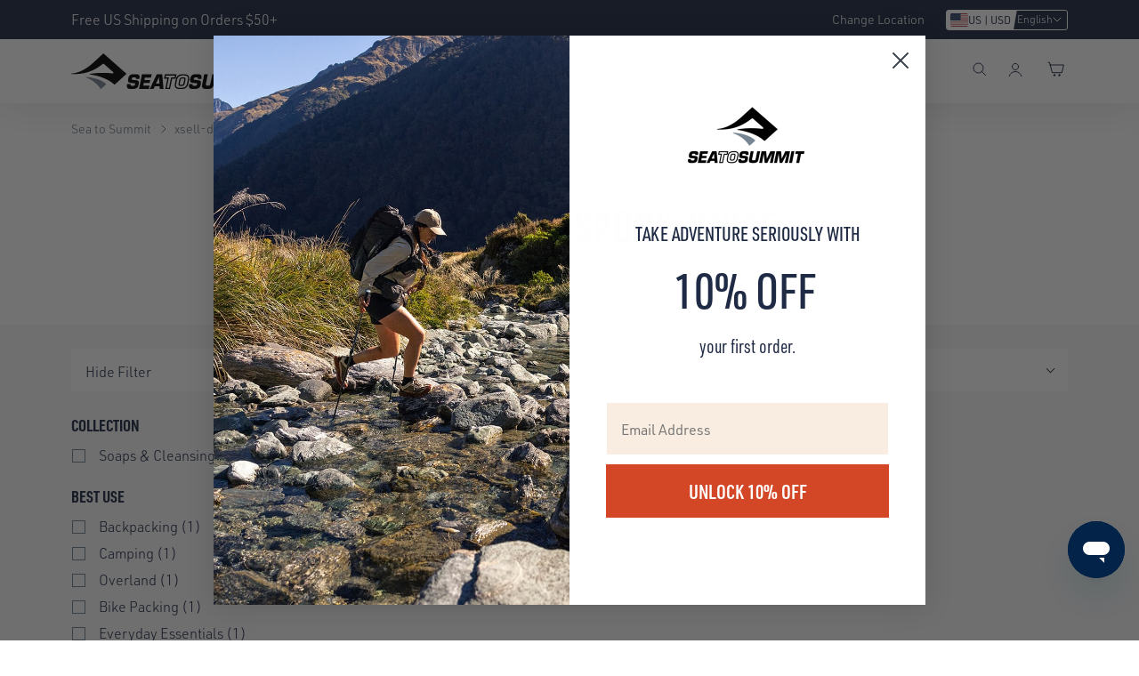

--- FILE ---
content_type: text/html; charset=utf-8
request_url: https://seatosummit.com/collections/xsell-delta-spork-knife
body_size: 74560
content:
<!doctype html>
<html class="no-js" lang="en" dir="ltr">
  <head>
    <link rel="preconnect" href="//cdn.shopify.com" crossorigin>
    <link rel="preconnect" href="//use.typekit.net" crossorigin>
    
    
<link rel="preload" href="//seatosummit.com/cdn/shop/t/585/assets/common.min.css?v=33660109673278305641767669517" as="style" onload="this.onload=null;this.rel='stylesheet'">
<noscript><link rel="stylesheet" href="//seatosummit.com/cdn/shop/t/585/assets/common.min.css?v=33660109673278305641767669517"></noscript>

  <link rel="alternate" hreflang="en-us" href="https://seatosummit.com/collections/xsell-delta-spork-knife" />
  <link rel="alternate" hreflang="en-ca" href="https://seatosummit.com/en-ca/collections/xsell-delta-spork-knife" />
  <link rel="alternate" hreflang="en-au" href="https://seatosummit.com.au/collections/xsell-delta-spork-knife" />
  <link rel="alternate" hreflang="en-de" href="https://seatosummit.eu/collections/xsell-delta-spork-knife" />
  <link rel="alternate" hreflang="de-de" href="https://seatosummit.eu/de/collections/xsell-delta-spork-knife" />
  <link rel="alternate" hreflang="de-ch" href="https://seatosummit.eu/de-ch/collections/xsell-delta-spork-knife" />
  <link rel="alternate" hreflang="fr-ch" href="https://seatosummit.eu/fr-ch/collections/xsell-delta-spork-knife" />
  <link rel="alternate" hreflang="it-ch" href="https://seatosummit.eu/it-ch/collections/xsell-delta-spork-knife" />
  <link rel="alternate" hreflang="en-ch" href="https://seatosummit.eu/en-ch/collections/xsell-delta-spork-knife" />
  <link rel="alternate" hreflang="de-at" href="https://seatosummit.eu/de-at/collections/xsell-delta-spork-knife" />
  <link rel="alternate" hreflang="en-at" href="https://seatosummit.eu/en-at/collections/xsell-delta-spork-knife" />
  <link rel="alternate" hreflang="en-be" href="https://seatosummit.eu/en-be/collections/xsell-delta-spork-knife" />
  <link rel="alternate" hreflang="fr-be" href="https://seatosummit.eu/fr-be/collections/xsell-delta-spork-knife" />
  <link rel="alternate" hreflang="en-cz" href="https://seatosummit.eu/en-cz/collections/xsell-delta-spork-knife" />
  <link rel="alternate" hreflang="de-cz" href="https://seatosummit.eu/de-cz/collections/xsell-delta-spork-knife" />
  <link rel="alternate" hreflang="en-lu" href="https://seatosummit.eu/en-lu/collections/xsell-delta-spork-knife" />
  <link rel="alternate" hreflang="de-lu" href="https://seatosummit.eu/de-lu/collections/xsell-delta-spork-knife" />
  <link rel="alternate" hreflang="fr-lu" href="https://seatosummit.eu/fr-lu/collections/xsell-delta-spork-knife" />
  <link rel="alternate" hreflang="en-nl" href="https://seatosummit.eu/en-nl/collections/xsell-delta-spork-knife" />
  <link rel="alternate" hreflang="en-no" href="https://seatosummit.eu/en-no/collections/xsell-delta-spork-knife" />
  <link rel="alternate" hreflang="en-fr" href="https://seatosummit.eu/en-fr/collections/xsell-delta-spork-knife" />
  <link rel="alternate" hreflang="fr-fr" href="https://seatosummit.eu/fr-fr/collections/xsell-delta-spork-knife" />
  <link rel="alternate" hreflang="en-it" href="https://seatosummit.eu/en-it/collections/xsell-delta-spork-knife" />
  <link rel="alternate" hreflang="it-it" href="https://seatosummit.eu/it-it/collections/xsell-delta-spork-knife" />
  <link rel="alternate" hreflang="en-dk" href="https://seatosummit.eu/en-dk/collections/xsell-delta-spork-knife" />
  <link rel="alternate" hreflang="en-se" href="https://seatosummit.eu/en-se/collections/xsell-delta-spork-knife" />
  <link rel="alternate" hreflang="x-default" href="https://seatosummit.com/collections/xsell-delta-spork-knife" />

      <meta name="google-site-verification" content="LpKSHDhHpoxLpv6TPD6GIpDFJhLXC-SFU9pfX25duo8">
      <meta name="facebook-domain-verification" content="eqygcl6b8qdplb0m0oytfxy0mn1nze">
    

    

    

    <meta charset="utf-8">
    <meta http-equiv="X-UA-Compatible" content="IE=edge"><link rel="canonical" href="https://seatosummit.com/collections/xsell-delta-spork-knife"><meta name="viewport" content="width=device-width,initial-scale=1">

    <!-- Favicon --><link rel="shortcut icon" type="image/svg+xml" href="//seatosummit.com/cdn/shop/t/585/assets/favicon.svg?v=44264703966432572881734331832">
<link rel="apple-touch-icon" sizes="144x144" href="//seatosummit.com/cdn/shop/files/favicon_144x144.png?v=1639098236">

<link rel="manifest" href="//seatosummit.com/cdn/shop/t/585/assets/site.webmanifest?v=3782836454741651191743390687">
<link rel="mask-icon" href="//seatosummit.com/cdn/shop/t/585/assets/safari-pinned-tab.svg?v=22314082409854539281734331833" color="#0c1b2a">
<meta name="msapplication-TileColor" content="#1F2A44">
<meta name="msapplication-config" content="//seatosummit.com/cdn/shop/t/585/assets/browserconfig.xml?v=23450568608097507981734331832">
<meta name="theme-color" content="#ffffff"><!-- Title -->
    <title>xsell-delta-spork-knife &#124; Sea to Summit</title>

    <!-- Meta Desc -->
      <link rel="stylesheet" href="https://use.typekit.net/rke5sfi.css">
    

    
      <!-- Google Tag Manager -->
      <script>(function(w,d,s,l,i){w[l]=w[l]||[];w[l].push({'gtm.start':
      new Date().getTime(),event:'gtm.js'});var f=d.getElementsByTagName(s)[0],
      j=d.createElement(s),dl=l!='dataLayer'?'&l='+l:'';j.async=true;j.src=
      'https://www.googletagmanager.com/gtm.js?id='+i+dl;f.parentNode.insertBefore(j,f);
      })(window,document,'script','dataLayer','GTM-P4HZ295');</script>
      <!-- End Google Tag Manager -->
    
    
      
    <!-- SEO and Social Media Meta -->

<meta property="og:site_name" content="Sea to Summit North America">
<meta property="og:url" content="https://seatosummit.com/collections/xsell-delta-spork-knife">
<meta property="og:title" content="xsell-delta-spork-knife">
<meta property="og:type" content="product.group">
<meta property="og:description" content="LIFETIME GUARANTEE. Shop lighter, better performing outdoor gear for every adventure, from high-altitude backpacking expeditions to family car camping.
"><meta property="og:image" content="http://seatosummit.com/cdn/shop/files/sea_to_summit_logo.png?v=1730791204">
  <meta property="og:image:secure_url" content="https://seatosummit.com/cdn/shop/files/sea_to_summit_logo.png?v=1730791204">
  <meta property="og:image:width" content="1200">
  <meta property="og:image:height" content="628"><meta name="twitter:card" content="summary_large_image">
<meta name="twitter:title" content="xsell-delta-spork-knife">
<meta name="twitter:description" content="LIFETIME GUARANTEE. Shop lighter, better performing outdoor gear for every adventure, from high-altitude backpacking expeditions to family car camping.
">
<script>
      window.routes = {
        predictive_search_url: '/search/suggest'
      };
      
      window.sts_i18n = {
        addtoCompare:               `Compare`,
        addToCart:                  `Add to cart`,
        soldOut:                    `Notify Me When It’s Available`,
        unavailable:                `Unavailable`,
        rating_text:                `Rating: {{ rating }} out of 5 stars`,
        review_summary:             `{{ rating }} out of 5 stars based on {{ reviews_count }} reviews`,
        review_singular:            `Review`,
        review_plural:              `Reviews`,
        review_rating_empty_state:  `Be the first to review this product <u>here</u>!`,
        next:                       `Next`,
        previous:                   `Previous`,
        days:                       `days`,
        day:                        `day`,
      }
    </script>

    <!-- Begin - Shopify Header Hooks -->
    <script>window.performance && window.performance.mark && window.performance.mark('shopify.content_for_header.start');</script><meta name="robots" content="noindex,nofollow">
<meta name="google-site-verification" content="LpKSHDhHpoxLpv6TPD6GIpDFJhLXC-SFU9pfX25duo8">
<meta name="facebook-domain-verification" content="eqygcl6b8qdplb0m0oytfxy0mn1nze">
<meta name="google-site-verification" content="EGoEpViFsOxjJX9CaYXGG1VtCrQtvdq7LOjofixTd3Q">
<meta id="shopify-digital-wallet" name="shopify-digital-wallet" content="/24672501/digital_wallets/dialog">
<meta name="shopify-checkout-api-token" content="f18a10cb3f62ccd6881a3da521050f0a">
<link rel="alternate" type="application/atom+xml" title="Feed" href="/collections/xsell-delta-spork-knife.atom" />
<link rel="alternate" type="application/json+oembed" href="https://seatosummit.com/collections/xsell-delta-spork-knife.oembed">
<script async="async" src="/checkouts/internal/preloads.js?locale=en-US"></script>
<link rel="preconnect" href="https://shop.app" crossorigin="anonymous">
<script async="async" src="https://shop.app/checkouts/internal/preloads.js?locale=en-US&shop_id=24672501" crossorigin="anonymous"></script>
<script id="apple-pay-shop-capabilities" type="application/json">{"shopId":24672501,"countryCode":"US","currencyCode":"USD","merchantCapabilities":["supports3DS"],"merchantId":"gid:\/\/shopify\/Shop\/24672501","merchantName":"Sea to Summit North America","requiredBillingContactFields":["postalAddress","email"],"requiredShippingContactFields":["postalAddress","email"],"shippingType":"shipping","supportedNetworks":["visa","masterCard","amex","discover","elo","jcb"],"total":{"type":"pending","label":"Sea to Summit North America","amount":"1.00"},"shopifyPaymentsEnabled":true,"supportsSubscriptions":true}</script>
<script id="shopify-features" type="application/json">{"accessToken":"f18a10cb3f62ccd6881a3da521050f0a","betas":["rich-media-storefront-analytics"],"domain":"seatosummit.com","predictiveSearch":true,"shopId":24672501,"locale":"en"}</script>
<script>var Shopify = Shopify || {};
Shopify.shop = "seatosummitusa.myshopify.com";
Shopify.locale = "en";
Shopify.currency = {"active":"USD","rate":"1.0"};
Shopify.country = "US";
Shopify.theme = {"name":"sea-to-summit\/sts-na-main","id":141785268397,"schema_name":"One STS Theme","schema_version":"2.3.0","theme_store_id":null,"role":"main"};
Shopify.theme.handle = "null";
Shopify.theme.style = {"id":null,"handle":null};
Shopify.cdnHost = "seatosummit.com/cdn";
Shopify.routes = Shopify.routes || {};
Shopify.routes.root = "/";</script>
<script type="module">!function(o){(o.Shopify=o.Shopify||{}).modules=!0}(window);</script>
<script>!function(o){function n(){var o=[];function n(){o.push(Array.prototype.slice.apply(arguments))}return n.q=o,n}var t=o.Shopify=o.Shopify||{};t.loadFeatures=n(),t.autoloadFeatures=n()}(window);</script>
<script>
  window.ShopifyPay = window.ShopifyPay || {};
  window.ShopifyPay.apiHost = "shop.app\/pay";
  window.ShopifyPay.redirectState = null;
</script>
<script id="shop-js-analytics" type="application/json">{"pageType":"collection"}</script>
<script defer="defer" async type="module" src="//seatosummit.com/cdn/shopifycloud/shop-js/modules/v2/client.init-shop-cart-sync_C5BV16lS.en.esm.js"></script>
<script defer="defer" async type="module" src="//seatosummit.com/cdn/shopifycloud/shop-js/modules/v2/chunk.common_CygWptCX.esm.js"></script>
<script type="module">
  await import("//seatosummit.com/cdn/shopifycloud/shop-js/modules/v2/client.init-shop-cart-sync_C5BV16lS.en.esm.js");
await import("//seatosummit.com/cdn/shopifycloud/shop-js/modules/v2/chunk.common_CygWptCX.esm.js");

  window.Shopify.SignInWithShop?.initShopCartSync?.({"fedCMEnabled":true,"windoidEnabled":true});

</script>
<script>
  window.Shopify = window.Shopify || {};
  if (!window.Shopify.featureAssets) window.Shopify.featureAssets = {};
  window.Shopify.featureAssets['shop-js'] = {"shop-cart-sync":["modules/v2/client.shop-cart-sync_ZFArdW7E.en.esm.js","modules/v2/chunk.common_CygWptCX.esm.js"],"init-fed-cm":["modules/v2/client.init-fed-cm_CmiC4vf6.en.esm.js","modules/v2/chunk.common_CygWptCX.esm.js"],"shop-button":["modules/v2/client.shop-button_tlx5R9nI.en.esm.js","modules/v2/chunk.common_CygWptCX.esm.js"],"shop-cash-offers":["modules/v2/client.shop-cash-offers_DOA2yAJr.en.esm.js","modules/v2/chunk.common_CygWptCX.esm.js","modules/v2/chunk.modal_D71HUcav.esm.js"],"init-windoid":["modules/v2/client.init-windoid_sURxWdc1.en.esm.js","modules/v2/chunk.common_CygWptCX.esm.js"],"shop-toast-manager":["modules/v2/client.shop-toast-manager_ClPi3nE9.en.esm.js","modules/v2/chunk.common_CygWptCX.esm.js"],"init-shop-email-lookup-coordinator":["modules/v2/client.init-shop-email-lookup-coordinator_B8hsDcYM.en.esm.js","modules/v2/chunk.common_CygWptCX.esm.js"],"init-shop-cart-sync":["modules/v2/client.init-shop-cart-sync_C5BV16lS.en.esm.js","modules/v2/chunk.common_CygWptCX.esm.js"],"avatar":["modules/v2/client.avatar_BTnouDA3.en.esm.js"],"pay-button":["modules/v2/client.pay-button_FdsNuTd3.en.esm.js","modules/v2/chunk.common_CygWptCX.esm.js"],"init-customer-accounts":["modules/v2/client.init-customer-accounts_DxDtT_ad.en.esm.js","modules/v2/client.shop-login-button_C5VAVYt1.en.esm.js","modules/v2/chunk.common_CygWptCX.esm.js","modules/v2/chunk.modal_D71HUcav.esm.js"],"init-shop-for-new-customer-accounts":["modules/v2/client.init-shop-for-new-customer-accounts_ChsxoAhi.en.esm.js","modules/v2/client.shop-login-button_C5VAVYt1.en.esm.js","modules/v2/chunk.common_CygWptCX.esm.js","modules/v2/chunk.modal_D71HUcav.esm.js"],"shop-login-button":["modules/v2/client.shop-login-button_C5VAVYt1.en.esm.js","modules/v2/chunk.common_CygWptCX.esm.js","modules/v2/chunk.modal_D71HUcav.esm.js"],"init-customer-accounts-sign-up":["modules/v2/client.init-customer-accounts-sign-up_CPSyQ0Tj.en.esm.js","modules/v2/client.shop-login-button_C5VAVYt1.en.esm.js","modules/v2/chunk.common_CygWptCX.esm.js","modules/v2/chunk.modal_D71HUcav.esm.js"],"shop-follow-button":["modules/v2/client.shop-follow-button_Cva4Ekp9.en.esm.js","modules/v2/chunk.common_CygWptCX.esm.js","modules/v2/chunk.modal_D71HUcav.esm.js"],"checkout-modal":["modules/v2/client.checkout-modal_BPM8l0SH.en.esm.js","modules/v2/chunk.common_CygWptCX.esm.js","modules/v2/chunk.modal_D71HUcav.esm.js"],"lead-capture":["modules/v2/client.lead-capture_Bi8yE_yS.en.esm.js","modules/v2/chunk.common_CygWptCX.esm.js","modules/v2/chunk.modal_D71HUcav.esm.js"],"shop-login":["modules/v2/client.shop-login_D6lNrXab.en.esm.js","modules/v2/chunk.common_CygWptCX.esm.js","modules/v2/chunk.modal_D71HUcav.esm.js"],"payment-terms":["modules/v2/client.payment-terms_CZxnsJam.en.esm.js","modules/v2/chunk.common_CygWptCX.esm.js","modules/v2/chunk.modal_D71HUcav.esm.js"]};
</script>
<script>(function() {
  var isLoaded = false;
  function asyncLoad() {
    if (isLoaded) return;
    isLoaded = true;
    var urls = ["https:\/\/developer-tools.shopifyapps.com\/scripts\/mu3tsCvt9PeP5a2of?shop=seatosummitusa.myshopify.com","https:\/\/id-shop.govx.com\/app\/seatosummitusa.myshopify.com\/govx.js?shop=seatosummitusa.myshopify.com","https:\/\/rza4n220.seatosummit.com\/assets\/shopify.js?rb_init_key=c2VhdG9zdW1taXR1c2F8dmlld3xwdXJjaGFzZXxzaWdudXB8bG9naW4=\u0026shop=seatosummitusa.myshopify.com","https:\/\/cdn.nfcube.com\/instafeed-634bf11c847d6a87e34a8edbf659f33a.js?shop=seatosummitusa.myshopify.com","https:\/\/cdn.shipinsure.io\/tagManager.js?shop=seatosummitusa.myshopify.com","https:\/\/customer-first-focus.b-cdn.net\/cffOrderifyLoader_min.js?shop=seatosummitusa.myshopify.com"];
    for (var i = 0; i < urls.length; i++) {
      var s = document.createElement('script');
      s.type = 'text/javascript';
      s.async = true;
      s.src = urls[i];
      var x = document.getElementsByTagName('script')[0];
      x.parentNode.insertBefore(s, x);
    }
  };
  if(window.attachEvent) {
    window.attachEvent('onload', asyncLoad);
  } else {
    window.addEventListener('load', asyncLoad, false);
  }
})();</script>
<script id="__st">var __st={"a":24672501,"offset":-25200,"reqid":"ac5a69ff-a6f3-4568-9d00-9738c502c4fb-1768836967","pageurl":"seatosummit.com\/collections\/xsell-delta-spork-knife","u":"bbabd771f186","p":"collection","rtyp":"collection","rid":92096528487};</script>
<script>window.ShopifyPaypalV4VisibilityTracking = true;</script>
<script id="captcha-bootstrap">!function(){'use strict';const t='contact',e='account',n='new_comment',o=[[t,t],['blogs',n],['comments',n],[t,'customer']],c=[[e,'customer_login'],[e,'guest_login'],[e,'recover_customer_password'],[e,'create_customer']],r=t=>t.map((([t,e])=>`form[action*='/${t}']:not([data-nocaptcha='true']) input[name='form_type'][value='${e}']`)).join(','),a=t=>()=>t?[...document.querySelectorAll(t)].map((t=>t.form)):[];function s(){const t=[...o],e=r(t);return a(e)}const i='password',u='form_key',d=['recaptcha-v3-token','g-recaptcha-response','h-captcha-response',i],f=()=>{try{return window.sessionStorage}catch{return}},m='__shopify_v',_=t=>t.elements[u];function p(t,e,n=!1){try{const o=window.sessionStorage,c=JSON.parse(o.getItem(e)),{data:r}=function(t){const{data:e,action:n}=t;return t[m]||n?{data:e,action:n}:{data:t,action:n}}(c);for(const[e,n]of Object.entries(r))t.elements[e]&&(t.elements[e].value=n);n&&o.removeItem(e)}catch(o){console.error('form repopulation failed',{error:o})}}const l='form_type',E='cptcha';function T(t){t.dataset[E]=!0}const w=window,h=w.document,L='Shopify',v='ce_forms',y='captcha';let A=!1;((t,e)=>{const n=(g='f06e6c50-85a8-45c8-87d0-21a2b65856fe',I='https://cdn.shopify.com/shopifycloud/storefront-forms-hcaptcha/ce_storefront_forms_captcha_hcaptcha.v1.5.2.iife.js',D={infoText:'Protected by hCaptcha',privacyText:'Privacy',termsText:'Terms'},(t,e,n)=>{const o=w[L][v],c=o.bindForm;if(c)return c(t,g,e,D).then(n);var r;o.q.push([[t,g,e,D],n]),r=I,A||(h.body.append(Object.assign(h.createElement('script'),{id:'captcha-provider',async:!0,src:r})),A=!0)});var g,I,D;w[L]=w[L]||{},w[L][v]=w[L][v]||{},w[L][v].q=[],w[L][y]=w[L][y]||{},w[L][y].protect=function(t,e){n(t,void 0,e),T(t)},Object.freeze(w[L][y]),function(t,e,n,w,h,L){const[v,y,A,g]=function(t,e,n){const i=e?o:[],u=t?c:[],d=[...i,...u],f=r(d),m=r(i),_=r(d.filter((([t,e])=>n.includes(e))));return[a(f),a(m),a(_),s()]}(w,h,L),I=t=>{const e=t.target;return e instanceof HTMLFormElement?e:e&&e.form},D=t=>v().includes(t);t.addEventListener('submit',(t=>{const e=I(t);if(!e)return;const n=D(e)&&!e.dataset.hcaptchaBound&&!e.dataset.recaptchaBound,o=_(e),c=g().includes(e)&&(!o||!o.value);(n||c)&&t.preventDefault(),c&&!n&&(function(t){try{if(!f())return;!function(t){const e=f();if(!e)return;const n=_(t);if(!n)return;const o=n.value;o&&e.removeItem(o)}(t);const e=Array.from(Array(32),(()=>Math.random().toString(36)[2])).join('');!function(t,e){_(t)||t.append(Object.assign(document.createElement('input'),{type:'hidden',name:u})),t.elements[u].value=e}(t,e),function(t,e){const n=f();if(!n)return;const o=[...t.querySelectorAll(`input[type='${i}']`)].map((({name:t})=>t)),c=[...d,...o],r={};for(const[a,s]of new FormData(t).entries())c.includes(a)||(r[a]=s);n.setItem(e,JSON.stringify({[m]:1,action:t.action,data:r}))}(t,e)}catch(e){console.error('failed to persist form',e)}}(e),e.submit())}));const S=(t,e)=>{t&&!t.dataset[E]&&(n(t,e.some((e=>e===t))),T(t))};for(const o of['focusin','change'])t.addEventListener(o,(t=>{const e=I(t);D(e)&&S(e,y())}));const B=e.get('form_key'),M=e.get(l),P=B&&M;t.addEventListener('DOMContentLoaded',(()=>{const t=y();if(P)for(const e of t)e.elements[l].value===M&&p(e,B);[...new Set([...A(),...v().filter((t=>'true'===t.dataset.shopifyCaptcha))])].forEach((e=>S(e,t)))}))}(h,new URLSearchParams(w.location.search),n,t,e,['guest_login'])})(!0,!0)}();</script>
<script integrity="sha256-4kQ18oKyAcykRKYeNunJcIwy7WH5gtpwJnB7kiuLZ1E=" data-source-attribution="shopify.loadfeatures" defer="defer" src="//seatosummit.com/cdn/shopifycloud/storefront/assets/storefront/load_feature-a0a9edcb.js" crossorigin="anonymous"></script>
<script crossorigin="anonymous" defer="defer" src="//seatosummit.com/cdn/shopifycloud/storefront/assets/shopify_pay/storefront-65b4c6d7.js?v=20250812"></script>
<script data-source-attribution="shopify.dynamic_checkout.dynamic.init">var Shopify=Shopify||{};Shopify.PaymentButton=Shopify.PaymentButton||{isStorefrontPortableWallets:!0,init:function(){window.Shopify.PaymentButton.init=function(){};var t=document.createElement("script");t.src="https://seatosummit.com/cdn/shopifycloud/portable-wallets/latest/portable-wallets.en.js",t.type="module",document.head.appendChild(t)}};
</script>
<script data-source-attribution="shopify.dynamic_checkout.buyer_consent">
  function portableWalletsHideBuyerConsent(e){var t=document.getElementById("shopify-buyer-consent"),n=document.getElementById("shopify-subscription-policy-button");t&&n&&(t.classList.add("hidden"),t.setAttribute("aria-hidden","true"),n.removeEventListener("click",e))}function portableWalletsShowBuyerConsent(e){var t=document.getElementById("shopify-buyer-consent"),n=document.getElementById("shopify-subscription-policy-button");t&&n&&(t.classList.remove("hidden"),t.removeAttribute("aria-hidden"),n.addEventListener("click",e))}window.Shopify?.PaymentButton&&(window.Shopify.PaymentButton.hideBuyerConsent=portableWalletsHideBuyerConsent,window.Shopify.PaymentButton.showBuyerConsent=portableWalletsShowBuyerConsent);
</script>
<script data-source-attribution="shopify.dynamic_checkout.cart.bootstrap">document.addEventListener("DOMContentLoaded",(function(){function t(){return document.querySelector("shopify-accelerated-checkout-cart, shopify-accelerated-checkout")}if(t())Shopify.PaymentButton.init();else{new MutationObserver((function(e,n){t()&&(Shopify.PaymentButton.init(),n.disconnect())})).observe(document.body,{childList:!0,subtree:!0})}}));
</script>
<link id="shopify-accelerated-checkout-styles" rel="stylesheet" media="screen" href="https://seatosummit.com/cdn/shopifycloud/portable-wallets/latest/accelerated-checkout-backwards-compat.css" crossorigin="anonymous">
<style id="shopify-accelerated-checkout-cart">
        #shopify-buyer-consent {
  margin-top: 1em;
  display: inline-block;
  width: 100%;
}

#shopify-buyer-consent.hidden {
  display: none;
}

#shopify-subscription-policy-button {
  background: none;
  border: none;
  padding: 0;
  text-decoration: underline;
  font-size: inherit;
  cursor: pointer;
}

#shopify-subscription-policy-button::before {
  box-shadow: none;
}

      </style>

<script>window.performance && window.performance.mark && window.performance.mark('shopify.content_for_header.end');</script>

    <!-- Common/Main js file -->
    <script src="//seatosummit.com/cdn/shop/t/585/assets/common-js.min.js?v=166242871870011014421767669567" defer="defer"></script>
    
    <!-- begin-boost-pfs-filter-css --><link href="//seatosummit.com/cdn/shop/t/585/assets/boost-pfs-init.css?v=86445610292110086551734331843" rel="stylesheet" type="text/css" media="all" />
  <link rel="preload stylesheet" href="//seatosummit.com/cdn/shop/t/585/assets/boost-pfs-general.css?v=150055274911635676301741236652" as="style">
  <link rel="preload stylesheet" href="//seatosummit.com/cdn/shop/t/585/assets/boost-pfs-otp.css?v=65733799715148337991741236652" as="style">
  <link href="//seatosummit.com/cdn/shop/t/585/assets/boost-pfs-custom.css?v=133393596614900516471754880150" rel="stylesheet" type="text/css" media="all" />
<style data-id="boost-pfs-style">
    .boost-pfs-filter-option-title-text {color: rgba(31,42,68,1);font-size: 18px;font-weight: 700;text-transform: uppercase;font-family: urw-din-condensed;}

   .boost-pfs-filter-tree-v .boost-pfs-filter-option-title-text:before {border-top-color: rgba(31,42,68,1);}
    .boost-pfs-filter-tree-v .boost-pfs-filter-option.boost-pfs-filter-option-collapsed .boost-pfs-filter-option-title-text:before {border-bottom-color: rgba(31,42,68,1);}
    .boost-pfs-filter-tree-h .boost-pfs-filter-option-title-heading:before {border-right-color: rgba(31,42,68,1);
        border-bottom-color: rgba(31,42,68,1);}

    .boost-pfs-filter-refine-by .boost-pfs-filter-option-title h3 {color: rgba(31,42,68,1);}

    .boost-pfs-filter-option-content .boost-pfs-filter-option-item-list .boost-pfs-filter-option-item button,
    .boost-pfs-filter-option-content .boost-pfs-filter-option-item-list .boost-pfs-filter-option-item .boost-pfs-filter-button,
    .boost-pfs-filter-option-range-amount input,
    .boost-pfs-filter-tree-v .boost-pfs-filter-refine-by .boost-pfs-filter-refine-by-items .refine-by-item,
    .boost-pfs-filter-refine-by-wrapper-v .boost-pfs-filter-refine-by .boost-pfs-filter-refine-by-items .refine-by-item,
    .boost-pfs-filter-refine-by .boost-pfs-filter-option-title,
    .boost-pfs-filter-refine-by .boost-pfs-filter-refine-by-items .refine-by-item>a,
    .boost-pfs-filter-refine-by>span,
    .boost-pfs-filter-clear,
    .boost-pfs-filter-clear-all{color: rgba(31,42,68,1);font-size: 16px;font-family: urw-din;}
    .boost-pfs-filter-tree-h .boost-pfs-filter-pc .boost-pfs-filter-refine-by-items .refine-by-item .boost-pfs-filter-clear .refine-by-type,
    .boost-pfs-filter-refine-by-wrapper-h .boost-pfs-filter-pc .boost-pfs-filter-refine-by-items .refine-by-item .boost-pfs-filter-clear .refine-by-type {color: rgba(31,42,68,1);}

    .boost-pfs-filter-option-multi-level-collections .boost-pfs-filter-option-multi-level-list .boost-pfs-filter-option-item .boost-pfs-filter-button-arrow .boost-pfs-arrow:before,
    .boost-pfs-filter-option-multi-level-tag .boost-pfs-filter-option-multi-level-list .boost-pfs-filter-option-item .boost-pfs-filter-button-arrow .boost-pfs-arrow:before {border-right: 1px solid rgba(31,42,68,1);
        border-bottom: 1px solid rgba(31,42,68,1);}

    .boost-pfs-filter-refine-by-wrapper-v .boost-pfs-filter-refine-by .boost-pfs-filter-refine-by-items .refine-by-item .boost-pfs-filter-clear:after,
    .boost-pfs-filter-refine-by-wrapper-v .boost-pfs-filter-refine-by .boost-pfs-filter-refine-by-items .refine-by-item .boost-pfs-filter-clear:before,
    .boost-pfs-filter-tree-v .boost-pfs-filter-refine-by .boost-pfs-filter-refine-by-items .refine-by-item .boost-pfs-filter-clear:after,
    .boost-pfs-filter-tree-v .boost-pfs-filter-refine-by .boost-pfs-filter-refine-by-items .refine-by-item .boost-pfs-filter-clear:before,
    .boost-pfs-filter-refine-by-wrapper-h .boost-pfs-filter-pc .boost-pfs-filter-refine-by-items .refine-by-item .boost-pfs-filter-clear:after,
    .boost-pfs-filter-refine-by-wrapper-h .boost-pfs-filter-pc .boost-pfs-filter-refine-by-items .refine-by-item .boost-pfs-filter-clear:before,
    .boost-pfs-filter-tree-h .boost-pfs-filter-pc .boost-pfs-filter-refine-by-items .refine-by-item .boost-pfs-filter-clear:after,
    .boost-pfs-filter-tree-h .boost-pfs-filter-pc .boost-pfs-filter-refine-by-items .refine-by-item .boost-pfs-filter-clear:before {border-top-color: rgba(31,42,68,1);}
    .boost-pfs-filter-option-range-slider .noUi-value-horizontal {color: rgba(31,42,68,1);}

    .boost-pfs-filter-tree-mobile-button button,
    .boost-pfs-filter-top-sorting-mobile button {background: rgba(255,255,255,1) !important;}
    .boost-pfs-filter-top-sorting-mobile button>span:after {}
  </style><!-- end-boost-pfs-filter-css -->

    
    <!-- Swiper JS -->
    <script src="https://cdn.jsdelivr.net/npm/swiper@11/swiper-bundle.min.js" defer></script>

      
<link rel="preload" href="//seatosummit.com/cdn/shop/t/585/assets/boost-collection.min.css?v=156438881730448157801755485140" as="style" onload="this.onload=null;this.rel='stylesheet'">
<noscript><link rel="stylesheet" href="//seatosummit.com/cdn/shop/t/585/assets/boost-collection.min.css?v=156438881730448157801755485140"></noscript>
      <script src="//seatosummit.com/cdn/shop/t/585/assets/activities.js?v=54364202442753214801743390682" defer></script>
    

    

    

    


    

       

    
      <!-- Yotpo script -->
      <script type='text/javascript'>(function e(){var e=document.createElement("script");e.type="text/javascript",e.defer=true,e.src="//staticw2.yotpo.com/gX3rgaAOSiIkeGYbeCTXZQeAQ0rsHU3nUDPjWgoL/widget.js";var t=document.getElementsByTagName("script")[0];t.parentNode.insertBefore(e,t)})();</script>
    

    

    
    <!-- begin-boost-pfs-js --><script>
  /* Declare bcSfFilterConfig variable */
  var boostPFSAppConfig = {
    api: {
      filterUrl: 'https://services.mybcapps.com/bc-sf-filter/filter',
      searchUrl: 'https://services.mybcapps.com/bc-sf-filter/search',
      suggestionUrl: 'https://services.mybcapps.com/bc-sf-filter/search/suggest',
      productsUrl: 'https://services.mybcapps.com/bc-sf-filter/search/products',
      analyticsUrl: 'https://lambda.mybcapps.com/e'
    },
    shop: {
      name: 'Sea to Summit North America',
      url: 'https://seatosummit.com',
      domain: 'seatosummitusa.myshopify.com',
      currency: 'USD',
      money_format: "\u0026#36;{{amount}}",
      money_format_with_currency: "\u0026#36;{{amount}} USD"
    },
    general: {
      file_url: "//seatosummit.com/cdn/shop/files/?v=138014",
      asset_url: "//seatosummit.com/cdn/shop/t/585/assets/boost-pfs.js?v=138014",
      collection_id: 92096528487,
      collection_handle: "xsell-delta-spork-knife",
      collection_product_count: 1,
      
      collection_count: 1,
      
      
      theme_id: 141785268397,
      collection_tags: null,
      current_tags: null,
      default_sort_by: "best-selling",
      swatch_extension: "png",
      no_image_url: "//seatosummit.com/cdn/shop/t/585/assets/boost-pfs-no-image.gif?v=45510820439899768411734331832",
      search_term: "",
      template: "collection",currencies: ["CAD","USD"],
      current_currency:"USD",published_locales: {"en":true},
      current_locale:"en",
      isInitFilter:true,
      addOnVisualMerchandising: null
    },
    
    settings: {"general":{"productAndVariantAvailable":false,"availableAfterFiltering":false,"activeFilterScrollbar":true,"showFilterOptionCount":true,"showSingleOption":false,"showOutOfStockOption":false,"collapseOnPCByDefault":false,"collapseOnMobileByDefault":false,"keepToggleState":true,"showRefineBy":true,"capitalizeFilterOptionValues":true,"paginationType":"default","showLoading":false,"activeScrollToTop":false,"customSortingList":"best-selling|relevance|price-ascending|price-descending|number-extra-sort1-descending|created-descending|manual","changeMobileButtonLabel":false,"sortingAvailableFirst":true,"showVariantImageBasedOn":"color","addCollectionToProductUrl":false,"showVariantImageBasedOnSelectedFilter":"pf_opt_color","urlScheme":2,"isShortenUrlParam":true,"enableCollectionSearch":false,"collectionSearchLabel":"Search products","shortenUrlParamList":["pf_pt_collection:collection","pf_t_best_use:best_use","pf_w_weight_oz:weight_oz","pf_opt_color:color","pf_r_review_ratings:review_ratings","pf_st_stock_status:stock_status","pf_t_category:category","pf_opt_temp_rating:temp_rating","pf_t_sleeping_bag_type:sleeping_bag_type","pf_opt_size:size","pf_t_sleeping_bag_shape:sleeping_bag_shape","pf_t_season_rating:season_rating","pf_t_weight:weight","pf_t_zippers:zippers","pf_c_collection:collection1","pf_t_features:features","pf_t_gear:gear","pf_t_carry_option:carry_option","pf_t_product_type:product_type","pf_t_sleeping_capacity:sleeping_capacity","pf_t_season:season","pf_w_weight_g:weight_g","pf_t_design_type:design_type","pf_t_sleeping_bag_liner_type:sleeping_bag_liner_type","pf_opt_shape:shape","pf_t_collection:collection2","pf_t_shape:shape1","pf_t_performance:performance","pf_p_price:price","pf_t_save_with_sets:save_with_sets","pf_c_shop_other_collections:shop_other_collections","pf_t_weight_sleep_gear:weight_sleep_gear","pf_t_season_rating_sleep:season_rating_sleep","pf_t_season_rating_sleep_gear:season_rating_sleep_gear","pf_t_savings:savings","pf_v_vendor:vendor","pf_pt_product_type:product_type1","pf_t_gear_collection:gear_collection","pf_t_packability:packability","pf_t_sustainability:sustainability"],"enableAjaxCart":false,"ajaxCartStyle":"slide","selectOptionInProductItem":false,"swatchImageVersion":1,"enableTrackingOrderRevenue":true},"search":{"enableSuggestion":true,"showSuggestionProductVendor":false,"showSuggestionProductPrice":true,"showSuggestionProductSalePrice":true,"showSuggestionProductSku":false,"showSuggestionProductImage":true,"productAvailable":false,"suggestionBlocks":[{"type":"suggestions","label":"Popular suggestions","status":"active","number":5},{"type":"products","label":"Products","status":"active","number":6},{"type":"collections","label":"Collections","status":"active","number":2,"excludedValues":[]},{"type":"pages","label":"Blog & Pages","status":"active","number":3}],"searchBoxOnclick":{"recentSearch":{"label":"Recent searches","status":true,"number":"2"},"searchTermSuggestion":{"label":"Popular searches","status":true,"data":["ultralight tents","dry bags","down sleeping bags"]},"productSuggestion":{"label":"Trending products","status":true,"data":[6231463526573,344702418972,344709824540]}},"suggestionNoResult":{"search_terms":{"label":"Popular searches","status":true,"data":["sleeping bag","pillow","dry bag","sleeping pad","towel","ultralight tents"],"backup":["pillow","dry bag","sleeping pad","towel","sleeping bag","ultralight tents"],"type":"manually"},"products":{"label":"Trending products","status":true,"data":["evac-compression-dry-bag-ul","ultra-sil-day-pack","ultralight-sleeping-pad","tpu-accessory-case","reactor-fleece-sleeping-bag-liner","hanging-toiletry-bag","reactor-extreme-sleeping-bag-liner","silk-blend-sleeping-bag-liner","aeros-pillow-premium","hamelin-synthetic-sleeping-bag"],"backup":["aeros-pillow-premium","spark-down-sleeping-bag","ether-light-xt-insulated-sleeping-pad","reactor-sleeping-bag-liner","spark-pro-down-sleeping-bag","ether-light-xt-insulated-womens-sleeping-pad"],"type":"based_on_data"}},"suggestionStyle":"style2","suggestionStyle1ProductItemType":"list","suggestionStyle1ProductPosition":"none","suggestionStyle1ProductPerRow":"1","suggestionStyle2ProductItemType":"grid","suggestionStyle2ProductPosition":"right","suggestionStyle2ProductPerRow":"2","suggestionStyle3ProductItemType":"grid","suggestionStyle3ProductPosition":"right","suggestionStyle3ProductPerRow":"3","searchPanelBlocks":{"products":{"label":"Products","pageSize":25,"active":true,"displayImage":true},"collections":{"label":"Collections","pageSize":"25","active":true,"displayImage":true,"displayDescription":true,"excludedValues":[]},"pages":{"label":"Page & Blogs","pageSize":"25","active":true,"displayImage":true,"displayExcerpt":true},"searchTermSuggestions":{"label":"Popular searches","type":"manually","active":true,"backup":["pillow","dry bag","sleeping pad","towel","sleeping bag","ultralight tents"],"searchTermList":["sleeping bag","pillow","dry bag","sleeping pad","towel","ultralight tents"]},"mostPopularProducts":{"label":"Trending products","type":"based_on_data","active":true,"backup":["aeros-pillow-premium","spark-down-sleeping-bag","ether-light-xt-insulated-sleeping-pad","reactor-sleeping-bag-liner","spark-pro-down-sleeping-bag","ether-light-xt-insulated-womens-sleeping-pad"],"productList":["evac-compression-dry-bag-ul","ultra-sil-day-pack","ultralight-sleeping-pad","tpu-accessory-case","reactor-fleece-sleeping-bag-liner","hanging-toiletry-bag","reactor-extreme-sleeping-bag-liner","silk-blend-sleeping-bag-liner","aeros-pillow-premium","hamelin-synthetic-sleeping-bag"]},"searchEmptyResultMessages":{"active":true,"label":"We are sorry! We couldn't find results for \"{{ terms }}\".{{ breakline }}But don't give up – check the spelling or try less specific search terms."},"searchTips":{"label":"Search tips","active":false,"searchTips":"Please double-check your spelling.{{ breakline }}Use more generic search terms.{{ breakline }}Enter fewer keywords.{{ breakline }}Try searching by product type, brand, model number or product feature."}},"enableFuzzy":true},"backSettings":{"offSensitive":false},"actionlist":{"qvBtnBackgroundColor":"rgba(255||255||255||1)","qvBtnTextColor":"rgba(61||66||70||1)","qvBtnBorderColor":"rgba(255||255||255||1)","qvBtnHoverBackgroundColor":"rgba(61||66||70||1)","qvBtnHoverTextColor":"rgba(255||255||255||1)","qvBtnHoverBorderColor":"rgba(61||66||70||1)","atcBtnBackgroundColor":"rgba(255||255||255||1)","atcBtnTextColor":"rgba(61||66||70||1)","atcBtnBorderColor":"rgba(255||255||255||1)","atcBtnHoverBackgroundColor":"rgba(61||66||70||1)","atcBtnHoverTextColor":"rgba(255||255||255||1)","atcBtnHoverBorderColor":"rgba(61||66||70||1)","alStyle":"bc-al-style1","qvEnable":false,"atcEnable":false},"labelTranslations":{"en":{"refineDesktop":"Filter","refine":"Filter By","refineMobile":"Filter By","refineMobileCollapse":"Hide Filter","clear":"Clear","clearAll":"Clear All","viewMore":"View More","viewLess":"View Less","apply":"Apply","applyAll":"Apply All","close":"Close","back":"Back","showLimit":"Show","collectionAll":"All","under":"Under","above":"Above","ratingStar":"Star","ratingStars":"Stars","ratingUp":"& Up","showResult":"Show result","searchOptions":"Search Options","inCollectionSearch":"Search for products in this collection","loadPreviousPage":"Load Previous Page","listView":"List view","gridView":"Grid view","gridViewColumns":"Grid view {{ count }} Columns","loadMore":"Load more","loadMoreTotal":"{{ from }} - {{ to }} of {{ total }} Products","sortByOptions":{"sorting":"Sort by","best-selling":"Bestselling","relevance":"Relevance","price-ascending":"Price: Low to High","price-descending":"Price: High to Low","number-extra-sort1-descending":"Customer Rating","created-descending":"Newest","manual":"Featured"},"recommendation":{"homepage-781087":"Just dropped","homepage-507486":"Best Sellers","collectionpage-100821":"Just dropped","collectionpage-742874":"Most Popular Products","productpage-386015":"Recently viewed","productpage-267614":"Frequently Bought Together","cartpage-614371":"Still interested in this?","cartpage-025274":"Similar Products"},"search":{"generalTitle":"General Title (when no search term)","resultHeader":"Search results for \"{{ terms }}\"","resultNumber":"{{ count }}","seeAllProducts":"See all products","resultEmpty":"We are sorry! We couldn't find results for \"{{ terms }}\".{{ breakline }}But don't give up – check the spelling or try less specific search terms.","resultEmptyWithSuggestion":"Sorry, nothing found for \"{{ terms }}\". Check out these items instead?","searchTotalResult":"Showing {{ count }} result","searchTotalResults":"Showing {{ count }} results","searchPanelProduct":"Products","searchPanelCollection":"Collections","searchPanelPage":"Page & Blogs","searchTipsTitle":"Search tips","searchTipsContent":"Please double-check your spelling.{{ breakline }}Use more generic search terms.{{ breakline }}Enter fewer keywords.{{ breakline }}Try searching by product type, brand, model number or product feature."},"suggestion":{"viewAll":"View all {{ count }} products","didYouMean":"Did you mean: {{ terms }}","searchBoxPlaceholder":"Search","suggestQuery":"Show {{ count }} results for {{ terms }}","instantSearchSuggestionsLabel":"Popular suggestions","instantSearchCollectionsLabel":"Collections","instantSearchProductsLabel":"Products","instantSearchPagesLabel":"Blog & Pages","searchBoxOnclickRecentSearchLabel":"Recent searches","searchBoxOnclickSearchTermLabel":"Popular searches","searchBoxOnclickProductsLabel":"Trending products","noSearchResultSearchTermLabel":"Popular searches","noSearchResultProductsLabel":"Trending products"},"error":{"noFilterResult":"No products in this collection yet","noSearchResult":"Sorry, no products matched the keyword","noProducts":"No products in this collection yet","noSuggestionResult":"Sorry, nothing found for \"{{ terms }}\".","noSuggestionProducts":"Sorry, nothing found for \"{{ terms }}\"."},"action_list":{"qvBtnLabel":"Quick View","qvAddToCartBtnLabel":"Add To Cart","qvSoldOutLabel":"Sold Out","qvSaleLabel":"Sale","qvViewFullDetails":"View Full Details","qvQuantity":"Quantity","atcAvailableLabel":"Add to Cart","atcSelectOptionsLabel":"Select Options","atcSoldOutLabel":"Sold Out","atcMiniCartSubtotalLabel":"Subtotal","atcMiniCartCheckoutLabel":"Checkout","atcMiniCartShopingCartLabel":"Your Cart","atcMiniCartEmptyCartLabel":"Your Cart Is Currently Empty","atcMiniCartViewCartLabel":"View cart","atcAddingToCartBtnLabel":"Adding","atcAddedToCartBtnLabel":"Added!","atcMiniCartCountItemLabel":"item","atcMiniCartCountItemLabelPlural":"items"},"defaultTheme":{"toolbarViewAs":"View as","toolbarProduct":"Product","toolbarProducts":"Products","productItemSoldOut":"Sold out","productItemSale":"Sale","productItemFrom":"from"},"recentlyViewed":{"recentProductHeading":"Recently Viewed Products"},"mostPopular":{"popularProductsHeading":"Popular Products"}},"fr":{"refineDesktop":"Filtrer","refine":"Affiner par","refineMobile":"Affiner par","refineMobileCollapse":"Masquer le filtre","clear":"Effacer","clearAll":"Effacer tout","viewMore":"Afficher plus","viewLess":"Voir moins","apply":"Appliquer","applyAll":"Appliquer tout","close":"Fermer","back":"Arrière","showLimit":"Afficher","collectionAll":"Tous","under":"Sous","above":"Au-dessus de","ratingStar":"Étoile","ratingStars":"Étoiles","ratingUp":"& Haut","showResult":"Afficher les résultats","searchOptions":"Options de recherche","inCollectionSearch":"Rechercher des produits dans cette liste","loadPreviousPage":"Charger la page précédente","listView":"Vue de la liste","gridView":"Vue en grille","gridViewColumns":"Vue en grille {{ count }} Colonnes","loadMore":"Charger plus de {{ amountProduct }} Produits","loadMoreTotal":"{{ from }} - {{ to }} de {{ total }} Produits","sortByOptions":{"sorting":"Trier par","best-selling":"Meilleures ventes","relevance":"Pertinence","price-ascending":"Prix croissant","price-descending":"Prix descendant","created-descending":"Créé descendant","manual":"Manuel"},"recommendation":{},"search":{"generalTitle":"Titre général (si aucun terme de recherche)","resultHeader":"Résultats de la recherche pour \"{{ terms }}\"","resultNumber":"Afficher {{ count }} résultats pour \"{{ terms }}\"","seeAllProducts":"Voir tous les produits","resultEmpty":"Désolés ! Nous n'avons aucun résultat pour \"{{ terms }}\".{{ breakline }}Mais n'abandonnez pas – vérifiez l'orthographe ou essayez avec des termes de recherche moins précis.","resultEmptyWithSuggestion":"Désolé, rien trouvé pour \"{{ terms }}\". Consultez ces articles à la place ?","searchTotalResult":"Afficher {{ count }} résultat","searchTotalResults":"Afficher {{ count }}} résultats","searchPanelProduct":"Produits","searchPanelCollection":"Collections","searchPanelPage":"Blogs et pages","searchTipsTitle":"Conseils de recherche","searchTipsContent":"Veuillez vérifier votre orthographe.{{ breakline }}Utilisez des termes de recherche plus génériques.{{ breakline }}Entrez moins de mots-clés.{{ breakline }}Essayez d'effectuer une recherche par type de produit, marque, numéro de modèle ou caractéristique du produit."},"suggestion":{"viewAll":"Voir tous {{ count }} les produits","didYouMean":"Vous voulez dire : {{ terms }}","searchBoxPlaceholder":"Recherchez","suggestQuery":"Afficher {{ count }} résultats pour {{ terms }}","instantSearchSuggestionsLabel":"Propositions populaire","instantSearchCollectionsLabel":"Collections","instantSearchProductsLabel":"Produits","instantSearchPagesLabel":"Pages","searchBoxOnclickRecentSearchLabel":"Recherches récentes","searchBoxOnclickSearchTermLabel":"Recherches populaires","searchBoxOnclickProductsLabel":"Produits tendance","noSearchResultSearchTermLabel":"Consultez certaines des recherches les plus courantes","noSearchResultProductsLabel":"Produits tendance"},"error":{"noFilterResult":"Désolé, aucun produit ne correspond à votre sélection","noSearchResult":"Désolé, aucun produit ne correspond au mot-clé","noProducts":"Aucun produit trouvé dans cette collection","noSuggestionResult":"Désolé, aucun produit trouvé pour \"{{ terms }}\".","noSuggestionProducts":"Désolé, rien trouvé pour \"{{ terms }}\"."},"action_list":{"qvBtnLabel":"Vue rapide","qvAddToCartBtnLabel":"Ajouter au panier","qvSoldOutLabel":"Épuisé","qvSaleLabel":"Vente","qvViewFullDetails":"Voir tous les détails","qvQuantity":"Quantité","atcAvailableLabel":"Ajouter au panier","atcSelectOptionsLabel":"Sélectionnez les options","atcSoldOutLabel":"Épuisé","atcMiniCartSubtotalLabel":"Sous-total","atcMiniCartCheckoutLabel":"Commander","atcMiniCartShopingCartLabel":"Votre panier","atcMiniCartEmptyCartLabel":"Votre panier est actuellement vide","atcMiniCartViewCartLabel":"Voir le panier","atcAddingToCartBtnLabel":"Ajout de","atcAddedToCartBtnLabel":"Ajouté!","atcMiniCartCountItemLabel":"objet","atcMiniCartCountItemLabelPlural":"éléments"},"defaultTheme":{"toolbarViewAs":"Voir comme","toolbarProduct":"Produit","toolbarProducts":"Produits","productItemSoldOut":"Épuisé","productItemSale":"Vente","productItemFrom":"de"},"recentlyViewed":{"recentProductHeading":"Produits récemment consultés"},"mostPopular":{"popularProductsHeading":"Produits populaires"}}},"label":{"refineDesktop":"Filter","refine":"Filter By","refineMobile":"Filter By","refineMobileCollapse":"Hide Filter","clear":"Clear","clearAll":"Clear All","viewMore":"View More","viewLess":"View Less","apply":"Apply","applyAll":"Apply All","close":"Close","back":"Back","showLimit":"Show","collectionAll":"All","under":"Under","above":"Above","ratingStar":"Star","ratingStars":"Stars","ratingUp":"& Up","showResult":"Show result","searchOptions":"Search Options","inCollectionSearch":"Search for products in this collection","loadPreviousPage":"Load Previous Page","listView":"List view","gridView":"Grid view","gridViewColumns":"Grid view {{ count }} Columns","loadMore":"Load more","loadMoreTotal":"{{ from }} - {{ to }} of {{ total }} Products","sortByOptions":{"sorting":"Sort by","best-selling":"Bestselling","relevance":"Relevance","price-ascending":"Price: Low to High","price-descending":"Price: High to Low","number-extra-sort1-descending":"Customer Rating","created-descending":"Newest","manual":"Featured"},"recommendation":{"homepage-781087":"Just dropped","homepage-507486":"Best Sellers","collectionpage-100821":"Just dropped","collectionpage-742874":"Most Popular Products","productpage-386015":"Recently viewed","productpage-267614":"Frequently Bought Together","cartpage-614371":"Still interested in this?","cartpage-025274":"Similar Products"},"search":{"generalTitle":"General Title (when no search term)","resultHeader":"Search results for \"{{ terms }}\"","resultNumber":"{{ count }}","seeAllProducts":"See all products","resultEmpty":"We are sorry! We couldn't find results for \"{{ terms }}\".{{ breakline }}But don't give up – check the spelling or try less specific search terms.","resultEmptyWithSuggestion":"Sorry, nothing found for \"{{ terms }}\". Check out these items instead?","searchTotalResult":"Showing {{ count }} result","searchTotalResults":"Showing {{ count }} results","searchPanelProduct":"Products","searchPanelCollection":"Collections","searchPanelPage":"Page & Blogs","searchTipsTitle":"Search tips","searchTipsContent":"Please double-check your spelling.{{ breakline }}Use more generic search terms.{{ breakline }}Enter fewer keywords.{{ breakline }}Try searching by product type, brand, model number or product feature."},"suggestion":{"viewAll":"View all {{ count }} products","didYouMean":"Did you mean: {{ terms }}","searchBoxPlaceholder":"Search","suggestQuery":"Show {{ count }} results for {{ terms }}","instantSearchSuggestionsLabel":"Popular suggestions","instantSearchCollectionsLabel":"Collections","instantSearchProductsLabel":"Products","instantSearchPagesLabel":"Blog & Pages","searchBoxOnclickRecentSearchLabel":"Recent searches","searchBoxOnclickSearchTermLabel":"Popular searches","searchBoxOnclickProductsLabel":"Trending products","noSearchResultSearchTermLabel":"Popular searches","noSearchResultProductsLabel":"Trending products"},"error":{"noFilterResult":"No products in this collection yet","noSearchResult":"Sorry, no products matched the keyword","noProducts":"No products in this collection yet","noSuggestionResult":"Sorry, nothing found for \"{{ terms }}\".","noSuggestionProducts":"Sorry, nothing found for \"{{ terms }}\"."},"action_list":{"qvBtnLabel":"Quick View","qvAddToCartBtnLabel":"Add To Cart","qvSoldOutLabel":"Sold Out","qvSaleLabel":"Sale","qvViewFullDetails":"View Full Details","qvQuantity":"Quantity","atcAvailableLabel":"Add to Cart","atcSelectOptionsLabel":"Select Options","atcSoldOutLabel":"Sold Out","atcMiniCartSubtotalLabel":"Subtotal","atcMiniCartCheckoutLabel":"Checkout","atcMiniCartShopingCartLabel":"Your Cart","atcMiniCartEmptyCartLabel":"Your Cart Is Currently Empty","atcMiniCartViewCartLabel":"View cart","atcAddingToCartBtnLabel":"Adding","atcAddedToCartBtnLabel":"Added!","atcMiniCartCountItemLabel":"item","atcMiniCartCountItemLabelPlural":"items"},"defaultTheme":{"toolbarViewAs":"View as","toolbarProduct":"Product","toolbarProducts":"Products","productItemSoldOut":"Sold out","productItemSale":"Sale","productItemFrom":"from"},"recentlyViewed":{"recentProductHeading":"Recently Viewed Products"},"mostPopular":{"popularProductsHeading":"Popular Products"}},"recentlyViewed":{"limit":8,"recentProductSliderRange":5,"recentlyViewedEnable":false},"mostPopular":{"limit":8,"popularProductSliderRange":5,"mostPopularEnable":true},"style":{"filterTitleTextColor":"rgba(31||42||68||1)","filterTitleFontSize":18,"filterTitleFontWeight":700,"filterTitleFontTransform":"uppercase","filterTitleFontFamily":"urw-din-condensed","filterOptionTextColor":"rgba(31||42||68||1)","filterOptionFontSize":16,"filterOptionFontFamily":"urw-din","filterMobileButtonTextColor":"","filterMobileButtonFontSize":"","filterMobileButtonFontWeight":"","filterMobileButtonFontTransform":"","filterMobileButtonFontFamily":"","filterMobileButtonBackgroundColor":"rgba(255||255||255||1)"},"searchEmptyResultMessages":{"label":"We are sorry! We couldn't find results for \"{{ terms }}\".{{ breakline }}But don't give up – check the spelling or try less specific search terms."}},
    
    swatch_settings: {
      
        
          "apple green": {"name":"apple green","type":"one_color","colorCodes":["#86c052"],"imageUrl":""},
        
          "black": {"name":"black","type":"one_color","colorCodes":["#000000"],"imageUrl":""},
        
          "blue": {"name":"blue","type":"one_color","colorCodes":["#20409a"],"imageUrl":""},
        
          "gray": {"name":"gray","type":"one_color","colorCodes":["#6D6E71"],"imageUrl":""},
        
          "green": {"name":"green","type":"one_color","colorCodes":["#428b3f"],"imageUrl":""},
        
          "grey": {"name":"grey","type":"one_color","colorCodes":["#6D6E71"],"imageUrl":""},
        
          "navy": {"name":"navy","type":"one_color","colorCodes":["#305679"],"imageUrl":""},
        
          "orange": {"name":"orange","type":"one_color","colorCodes":["#d34727"],"imageUrl":""},
        
          "purple": {"name":"purple","type":"one_color","colorCodes":["#6A2F6D"],"imageUrl":""},
        
          "red": {"name":"red","type":"one_color","colorCodes":["#ED1C24"],"imageUrl":""},
        
          "royal blue": {"name":"royal blue","type":"one_color","colorCodes":["#0086c9"],"imageUrl":""},
        
          "sand": {"name":"sand","type":"one_color","colorCodes":["#D8D4C2"],"imageUrl":""},
        
          "white": {"name":"white","type":"one_color","colorCodes":["#FFFFFF"],"imageUrl":""},
        
          "yellow": {"name":"yellow","type":"one_color","colorCodes":["#FFE700"],"imageUrl":""},
        
      
    },
    
    default_sort_order: {"search":"relevance","all":"best-selling","301032571053":"manual","29780213788":"manual","29294755868":"manual","30178410524":"manual","29788340252":"manual","29789487132":"manual","29789716508":"manual","29789683740":"manual","29789650972":"manual","29789552668":"manual","29789618204":"manual","30137679900":"manual","29790142492":"manual","62242324583":"manual","307116966061":"manual","309385167021":"manual","29788373020":"manual","29789454364":"manual","312824234157":"manual","312384356525":"manual","295639318701":"manual","29788307484":"manual","293188403373":"manual","29788667932":"manual","300165071021":"manual","90806780007":"manual","30137516060":"manual","29788995612":"manual","92143059047":"manual","318900240557":"manual","318904074413":"manual","318904172717":"manual","136510144615":"manual","29788471324":"manual","304817963181":"manual","263444267181":"manual","330043162797":"manual","330043031725":"manual","330042998957":"manual","330042966189":"manual","330042638509":"manual","330904961197":"manual"},
    
  };
  function mergeObject(obj1, obj2){
    var obj3 = {};
    for (var attr in obj1) { obj3[attr] = obj1[attr]; }
    for (var attr in obj2) { obj3[attr] = obj2[attr]; }
    return obj3;
  }
  if (typeof boostPFSConfig == 'undefined') {
    boostPFSConfig = {};
  }
  if (typeof boostPFSAppConfig != 'undefined') {
    boostPFSConfig = mergeObject(boostPFSConfig, boostPFSAppConfig);
  }
  if (typeof boostPFSThemeConfig != 'undefined') {
    boostPFSConfig = mergeObject(boostPFSConfig, boostPFSThemeConfig);
  }
</script>

<!-- Include Resources --><script defer src="//seatosummit.com/cdn/shop/t/585/assets/boost-pfs-vendor.js?v=13390126186657694401734663542"></script>
  <script defer src="//seatosummit.com/cdn/shop/t/585/assets/boost-pfs-core.js?v=99815513677506656711734663540"></script>
  <script defer src="//seatosummit.com/cdn/shop/t/585/assets/boost-pfs-filter.js?v=81337960974038780591767766567"></script>
  <script defer src="//seatosummit.com/cdn/shop/t/585/assets/boost-pfs-instant-search.js?v=156802683212096103821767766568"></script><!-- Initialize App -->
<script defer src="//seatosummit.com/cdn/shop/t/585/assets/boost-pfs-init.js?v=129472155610722777181755485141"></script>



  <!-- Instant search no result JSON data -->
  <script type="application/json" id="boost-pfs-instant-search-products-not-found-json">
	{
		"search_terms": ["sleeping bag","pillow","dry bag","sleeping pad","towel","ultralight tents"],
		"products": [{"id":344709824540,"title":"Aeros Premium Pillow","handle":"aeros-pillow-premium","description":"\u003cdiv class=\"main-description\"\u003e\n\u003cp\u003eThe Aeros inflatable backpacking pillow has changed the way thousands of people sleep in the backcountry or while traveling. Luxurious, lightweight and compact, it features a super soft brushed 50D polyester knit exterior and a silent, contoured TPU air bladder for support and comfort. Inflation, adjustment, and deflation takes seconds, thanks to our patent-pending multi-function mini valve. Plus, secure the pillow to your sleeping mat using our unique Pillow Lock system.\u003cbr\u003e\u003c\/p\u003e\n\u003c\/div\u003e\n\u003cdiv class=\"title-container\"\u003e\u003ca href=\"#accordionFeatures\" aria-expanded=\"false\" aria-controls=\"accordionFeatures\" class=\"accordion-title accordionTitle js-accordionTrigger\"\u003eFeatures\u003c\/a\u003e\u003c\/div\u003e\n\u003cdiv class=\"accordion-content accordionItem is-collapsed\" id=\"accordion1\" aria-hidden=\"true\"\u003e\n\u003cdiv class=\"col-xs-12 tab-content\"\u003e\n\u003cul\u003e\n\u003cli\u003eInflate pillow in just a couple of breaths and fine-tune it easily with the multi-functional valve.\u003c\/li\u003e\n\u003cli\u003eBrushed 50D polyester knit is very soft and comfortable.\u003c\/li\u003e\n\u003cli\u003eCurved internal baffles create contours that cradle your head.\u003c\/li\u003e\n\u003cli\u003eScalloped bottom edge centers pillow around your shoulders whether you are sleeping on your back, side or upright in a chair.\u003c\/li\u003e\n\u003cli\u003eSynthetic fill between contact surface and TPU bladder increases airflow for additional comfort.\u003c\/li\u003e\n\u003c\/ul\u003e\n\u003c\/div\u003e\n\u003c\/div\u003e\n\u003cdiv class=\"title-container\"\u003e\u003ca href=\"#accordionFeatures\" aria-expanded=\"false\" aria-controls=\"accordionFeatures\" class=\"accordion-title accordionTitle js-accordionTrigger\"\u003eAwards\u003c\/a\u003e\u003c\/div\u003e\n\u003cdiv class=\"accordion-content accordionItem is-collapsed\" id=\"accordion1\" aria-hidden=\"true\"\u003e\n\u003cdiv class=\"col-xs-12 tab-content\"\u003e\n\u003cul\u003e\n\u003cli\u003e\n\u003cstrong\u003eTreeline Review\u003c\/strong\u003e\u003cspan\u003e \u003c\/span\u003e- Best Overall Backpacking Pillows of 2023\u003c\/li\u003e\n\u003cli\u003e\u003cstrong\u003eOutdoor Gear Lab Top Pick\u003c\/strong\u003e\u003c\/li\u003e\n\u003c\/ul\u003e\n\u003c\/div\u003e\n\u003c\/div\u003e","published_at":"2020-01-02T12:15:26-07:00","created_at":"2017-10-30T15:45:14-06:00","vendor":"Sea to Summit","type":"Pillows","tags":["25Drop","3 Season \u0026 Comfort","4 Season \u0026 Comfort","Backpacking","Backpacking Collection","bb_ColdClimate","bb_ExtremeCold","bb_FreeFlow","bb_Lightweight","bb_Mummy","bb_no_FreeFlow","bb_Relaxed","bb_SemiRectangular","bb_WarmClimate","bestsellingsleep","BF-40","BF-Sleep","Bike Packing","Bike Packing \u0026 Moto Touring","Bikepacking Collection","bundle_deal","Camping","Camping Collection","CAN_EMPLOYEE_EXTRA_DISCOUNT","CAN_GUIDE_EXTRA_DISCOUNT","CAN_OUTDOOR_EXTRA_DISCOUNT","Cold Weather","EMPLOYEE_EXTRA_DISCOUNT","FIRSTSUMMIT","GUIDE_EXTRA_DISCOUNT","Hunt \u0026 Fish","label:style-pindan","locally","MOST_EXPENSIVE","oos","OUTDOOR_EXTRA_DISCOUNT","Overland","Overland \u0026 Van Life","Overlanding","pfs:label-40% off","Pillows","REI_EXTRA_DISCOUNT","Sleep Collection","Sleep Gear","sleep-bundle","Snow Sports","Travel","Ultralight Sleep System","YCRF_pillow"],"price":3297,"price_min":3297,"price_max":3597,"available":true,"price_varies":true,"compare_at_price":5495,"compare_at_price_min":5495,"compare_at_price_max":5995,"compare_at_price_varies":true,"variants":[{"id":19522620588135,"title":"Regular \/ Grey","option1":"Regular","option2":"Grey","option3":null,"sku":"571-12","requires_shipping":true,"taxable":true,"featured_image":{"id":6683263991911,"product_id":344709824540,"position":1,"created_at":"2019-01-21T16:09:14-07:00","updated_at":"2025-03-26T16:32:57-06:00","alt":"Regular \/ Grey || Aeros Premium Pillow","width":2048,"height":2048,"src":"\/\/seatosummit.com\/cdn\/shop\/products\/571-12_AerosPremiumPillow_Regular_Grey_01_ForWeb.jpg?v=1743028377","variant_ids":[19522620588135]},"available":true,"name":"Aeros Premium Pillow - Regular \/ Grey","public_title":"Regular \/ Grey","options":["Regular","Grey"],"price":3297,"weight":138,"compare_at_price":5495,"inventory_quantity":47,"inventory_management":"shopify","inventory_policy":"deny","barcode":"9327868097050","featured_media":{"alt":"Regular \/ Grey || Aeros Premium Pillow","id":1133636059239,"position":1,"preview_image":{"aspect_ratio":1.0,"height":2048,"width":2048,"src":"\/\/seatosummit.com\/cdn\/shop\/products\/571-12_AerosPremiumPillow_Regular_Grey_01_ForWeb.jpg?v=1743028377"}},"requires_selling_plan":false,"selling_plan_allocations":[],"quantity_rule":{"min":1,"max":null,"increment":1}},{"id":19522648277095,"title":"Regular \/ Magenta","option1":"Regular","option2":"Magenta","option3":null,"sku":"571-26","requires_shipping":true,"taxable":true,"featured_image":{"id":6683264024679,"product_id":344709824540,"position":2,"created_at":"2019-01-21T16:09:18-07:00","updated_at":"2025-03-26T16:32:57-06:00","alt":"Regular \/ Magenta || Aeros Premium Pillow","width":2048,"height":2048,"src":"\/\/seatosummit.com\/cdn\/shop\/products\/571-26_AerosPremiumPillow_Regular_Magenta_01_ForWeb.jpg?v=1743028377","variant_ids":[19522648277095]},"available":false,"name":"Aeros Premium Pillow - Regular \/ Magenta","public_title":"Regular \/ Magenta","options":["Regular","Magenta"],"price":3297,"weight":138,"compare_at_price":5495,"inventory_quantity":0,"inventory_management":"shopify","inventory_policy":"deny","barcode":"9327868103751","featured_media":{"alt":"Regular \/ Magenta || Aeros Premium Pillow","id":1133636092007,"position":2,"preview_image":{"aspect_ratio":1.0,"height":2048,"width":2048,"src":"\/\/seatosummit.com\/cdn\/shop\/products\/571-26_AerosPremiumPillow_Regular_Magenta_01_ForWeb.jpg?v=1743028377"}},"requires_selling_plan":false,"selling_plan_allocations":[],"quantity_rule":{"min":1,"max":null,"increment":1}},{"id":19522651619431,"title":"Regular \/ Navy Blue","option1":"Regular","option2":"Navy Blue","option3":null,"sku":"571-34","requires_shipping":true,"taxable":true,"featured_image":{"id":6683264548967,"product_id":344709824540,"position":6,"created_at":"2019-01-21T16:09:25-07:00","updated_at":"2025-03-26T16:32:57-06:00","alt":"Regular \/ Navy Blue || Aeros Premium Pillow","width":2048,"height":2048,"src":"\/\/seatosummit.com\/cdn\/shop\/products\/571-34_AerosPremiumPillow_Regular_NavyBlue_01_ForWeb.jpg?v=1743028377","variant_ids":[19522651619431]},"available":true,"name":"Aeros Premium Pillow - Regular \/ Navy Blue","public_title":"Regular \/ Navy Blue","options":["Regular","Navy Blue"],"price":3297,"weight":138,"compare_at_price":5495,"inventory_quantity":240,"inventory_management":"shopify","inventory_policy":"deny","barcode":"9327868097043","featured_media":{"alt":"Regular \/ Navy Blue || Aeros Premium Pillow","id":1133636124775,"position":6,"preview_image":{"aspect_ratio":1.0,"height":2048,"width":2048,"src":"\/\/seatosummit.com\/cdn\/shop\/products\/571-34_AerosPremiumPillow_Regular_NavyBlue_01_ForWeb.jpg?v=1743028377"}},"requires_selling_plan":false,"selling_plan_allocations":[],"quantity_rule":{"min":1,"max":null,"increment":1}},{"id":19522653028455,"title":"Regular \/ Lime","option1":"Regular","option2":"Lime","option3":null,"sku":"571-41","requires_shipping":true,"taxable":true,"featured_image":{"id":6683264581735,"product_id":344709824540,"position":7,"created_at":"2019-01-21T16:09:29-07:00","updated_at":"2025-03-26T16:32:57-06:00","alt":"Regular \/ Lime || Aeros Premium Pillow","width":2048,"height":2048,"src":"\/\/seatosummit.com\/cdn\/shop\/products\/571-41_AerosPremiumPillow_Regular_Lime_01_ForWeb.jpg?v=1743028377","variant_ids":[19522653028455]},"available":true,"name":"Aeros Premium Pillow - Regular \/ Lime","public_title":"Regular \/ Lime","options":["Regular","Lime"],"price":3297,"weight":138,"compare_at_price":5495,"inventory_quantity":240,"inventory_management":"shopify","inventory_policy":"deny","barcode":"9327868102785","featured_media":{"alt":"Regular \/ Lime || Aeros Premium Pillow","id":1133636157543,"position":7,"preview_image":{"aspect_ratio":1.0,"height":2048,"width":2048,"src":"\/\/seatosummit.com\/cdn\/shop\/products\/571-41_AerosPremiumPillow_Regular_Lime_01_ForWeb.jpg?v=1743028377"}},"requires_selling_plan":false,"selling_plan_allocations":[],"quantity_rule":{"min":1,"max":null,"increment":1}},{"id":19522653814887,"title":"Large \/ Grey","option1":"Large","option2":"Grey","option3":null,"sku":"572-12","requires_shipping":true,"taxable":true,"featured_image":{"id":6683265073255,"product_id":344709824540,"position":11,"created_at":"2019-01-21T16:10:26-07:00","updated_at":"2021-07-27T14:28:27-06:00","alt":"Large \/ Grey || Aeros Premium Pillow","width":2048,"height":2048,"src":"\/\/seatosummit.com\/cdn\/shop\/products\/572-12_AerosPremiumPillow_Large_Grey_02_ForWeb.jpg?v=1627417707","variant_ids":[19522653814887]},"available":false,"name":"Aeros Premium Pillow - Large \/ Grey","public_title":"Large \/ Grey","options":["Large","Grey"],"price":3597,"weight":187,"compare_at_price":5995,"inventory_quantity":0,"inventory_management":"shopify","inventory_policy":"deny","barcode":"9327868097098","featured_media":{"alt":"Large \/ Grey || Aeros Premium Pillow","id":1133636190311,"position":11,"preview_image":{"aspect_ratio":1.0,"height":2048,"width":2048,"src":"\/\/seatosummit.com\/cdn\/shop\/products\/572-12_AerosPremiumPillow_Large_Grey_02_ForWeb.jpg?v=1627417707"}},"requires_selling_plan":false,"selling_plan_allocations":[],"quantity_rule":{"min":1,"max":null,"increment":1}},{"id":19522655158375,"title":"Large \/ Magenta","option1":"Large","option2":"Magenta","option3":null,"sku":"572-26","requires_shipping":true,"taxable":true,"featured_image":{"id":6683265106023,"product_id":344709824540,"position":8,"created_at":"2019-01-21T16:10:29-07:00","updated_at":"2021-07-27T14:28:27-06:00","alt":"Large \/ Magenta || Aeros Premium Pillow","width":2048,"height":2048,"src":"\/\/seatosummit.com\/cdn\/shop\/products\/572-26_AerosPremiumPillow_Large_Magenta_02_ForWeb.jpg?v=1627417707","variant_ids":[19522655158375]},"available":true,"name":"Aeros Premium Pillow - Large \/ Magenta","public_title":"Large \/ Magenta","options":["Large","Magenta"],"price":3597,"weight":187,"compare_at_price":5995,"inventory_quantity":240,"inventory_management":"shopify","inventory_policy":"deny","barcode":"9327868103768","featured_media":{"alt":"Large \/ Magenta || Aeros Premium Pillow","id":1133636223079,"position":8,"preview_image":{"aspect_ratio":1.0,"height":2048,"width":2048,"src":"\/\/seatosummit.com\/cdn\/shop\/products\/572-26_AerosPremiumPillow_Large_Magenta_02_ForWeb.jpg?v=1627417707"}},"requires_selling_plan":false,"selling_plan_allocations":[],"quantity_rule":{"min":1,"max":null,"increment":1}},{"id":19522655584359,"title":"Large \/ Navy Blue","option1":"Large","option2":"Navy Blue","option3":null,"sku":"572-34","requires_shipping":true,"taxable":true,"featured_image":{"id":6683265138791,"product_id":344709824540,"position":9,"created_at":"2019-01-21T16:10:34-07:00","updated_at":"2021-07-27T14:28:27-06:00","alt":"Large \/ Navy Blue || Aeros Premium Pillow","width":2048,"height":2048,"src":"\/\/seatosummit.com\/cdn\/shop\/products\/572-34_AerosPremiumPillow_Large_NavyBlue_02_ForWeb.jpg?v=1627417707","variant_ids":[19522655584359]},"available":true,"name":"Aeros Premium Pillow - Large \/ Navy Blue","public_title":"Large \/ Navy Blue","options":["Large","Navy Blue"],"price":3597,"weight":187,"compare_at_price":5995,"inventory_quantity":240,"inventory_management":"shopify","inventory_policy":"deny","barcode":"9327868097081","featured_media":{"alt":"Large \/ Navy Blue || Aeros Premium Pillow","id":1133636255847,"position":9,"preview_image":{"aspect_ratio":1.0,"height":2048,"width":2048,"src":"\/\/seatosummit.com\/cdn\/shop\/products\/572-34_AerosPremiumPillow_Large_NavyBlue_02_ForWeb.jpg?v=1627417707"}},"requires_selling_plan":false,"selling_plan_allocations":[],"quantity_rule":{"min":1,"max":null,"increment":1}},{"id":19522655912039,"title":"Large \/ Lime","option1":"Large","option2":"Lime","option3":null,"sku":"572-41","requires_shipping":true,"taxable":true,"featured_image":{"id":6683265204327,"product_id":344709824540,"position":10,"created_at":"2019-01-21T16:10:39-07:00","updated_at":"2021-07-27T14:28:27-06:00","alt":"Large \/ Lime || Aeros Premium Pillow","width":2048,"height":2048,"src":"\/\/seatosummit.com\/cdn\/shop\/products\/572-41_AerosPremiumPillow_Large_Lime_02_ForWeb.jpg?v=1627417707","variant_ids":[19522655912039]},"available":true,"name":"Aeros Premium Pillow - Large \/ Lime","public_title":"Large \/ Lime","options":["Large","Lime"],"price":3597,"weight":187,"compare_at_price":5995,"inventory_quantity":240,"inventory_management":"shopify","inventory_policy":"deny","barcode":"9327868102792","featured_media":{"alt":"Large \/ Lime || Aeros Premium Pillow","id":1133636321383,"position":10,"preview_image":{"aspect_ratio":1.0,"height":2048,"width":2048,"src":"\/\/seatosummit.com\/cdn\/shop\/products\/572-41_AerosPremiumPillow_Large_Lime_02_ForWeb.jpg?v=1627417707"}},"requires_selling_plan":false,"selling_plan_allocations":[],"quantity_rule":{"min":1,"max":null,"increment":1}}],"images":["\/\/seatosummit.com\/cdn\/shop\/products\/571-12_AerosPremiumPillow_Regular_Grey_01_ForWeb.jpg?v=1743028377","\/\/seatosummit.com\/cdn\/shop\/products\/571-26_AerosPremiumPillow_Regular_Magenta_01_ForWeb.jpg?v=1743028377","\/\/seatosummit.com\/cdn\/shop\/products\/571-34_AerosPremiumPillow_Regular_Navy_Comparison_ForWeb.jpg?v=1743028377","\/\/seatosummit.com\/cdn\/shop\/products\/571-26_AerosPremiumPillow_Regular_Magenta_Cutaway_ForWeb.jpg?v=1743028377","\/\/seatosummit.com\/cdn\/shop\/products\/571-26_AerosPremiumPillow_Regular_Magenta_Valve_ForWeb.jpg?v=1743028377","\/\/seatosummit.com\/cdn\/shop\/products\/571-34_AerosPremiumPillow_Regular_NavyBlue_01_ForWeb.jpg?v=1743028377","\/\/seatosummit.com\/cdn\/shop\/products\/571-41_AerosPremiumPillow_Regular_Lime_01_ForWeb.jpg?v=1743028377","\/\/seatosummit.com\/cdn\/shop\/products\/572-26_AerosPremiumPillow_Large_Magenta_02_ForWeb.jpg?v=1627417707","\/\/seatosummit.com\/cdn\/shop\/products\/572-34_AerosPremiumPillow_Large_NavyBlue_02_ForWeb.jpg?v=1627417707","\/\/seatosummit.com\/cdn\/shop\/products\/572-41_AerosPremiumPillow_Large_Lime_02_ForWeb.jpg?v=1627417707","\/\/seatosummit.com\/cdn\/shop\/products\/572-12_AerosPremiumPillow_Large_Grey_02_ForWeb.jpg?v=1627417707","\/\/seatosummit.com\/cdn\/shop\/products\/Sea-to-Summit-Aeros-Premium-Pillow.jpg?v=1645179919"],"featured_image":"\/\/seatosummit.com\/cdn\/shop\/products\/571-12_AerosPremiumPillow_Regular_Grey_01_ForWeb.jpg?v=1743028377","options":["Size","Color"],"media":[{"alt":"Regular \/ Grey || Aeros Premium Pillow","id":1133636059239,"position":1,"preview_image":{"aspect_ratio":1.0,"height":2048,"width":2048,"src":"\/\/seatosummit.com\/cdn\/shop\/products\/571-12_AerosPremiumPillow_Regular_Grey_01_ForWeb.jpg?v=1743028377"},"aspect_ratio":1.0,"height":2048,"media_type":"image","src":"\/\/seatosummit.com\/cdn\/shop\/products\/571-12_AerosPremiumPillow_Regular_Grey_01_ForWeb.jpg?v=1743028377","width":2048},{"alt":"Regular \/ Magenta || Aeros Premium Pillow","id":1133636092007,"position":2,"preview_image":{"aspect_ratio":1.0,"height":2048,"width":2048,"src":"\/\/seatosummit.com\/cdn\/shop\/products\/571-26_AerosPremiumPillow_Regular_Magenta_01_ForWeb.jpg?v=1743028377"},"aspect_ratio":1.0,"height":2048,"media_type":"image","src":"\/\/seatosummit.com\/cdn\/shop\/products\/571-26_AerosPremiumPillow_Regular_Magenta_01_ForWeb.jpg?v=1743028377","width":2048},{"alt":"Compact packed size","id":6577539776615,"position":3,"preview_image":{"aspect_ratio":1.0,"height":2048,"width":2048,"src":"\/\/seatosummit.com\/cdn\/shop\/products\/571-34_AerosPremiumPillow_Regular_Navy_Comparison_ForWeb.jpg?v=1743028377"},"aspect_ratio":1.0,"height":2048,"media_type":"image","src":"\/\/seatosummit.com\/cdn\/shop\/products\/571-34_AerosPremiumPillow_Regular_Navy_Comparison_ForWeb.jpg?v=1743028377","width":2048},{"alt":"Polyfill layer under contact surface increases airflow","id":6577539481703,"position":4,"preview_image":{"aspect_ratio":1.0,"height":2048,"width":2048,"src":"\/\/seatosummit.com\/cdn\/shop\/products\/571-26_AerosPremiumPillow_Regular_Magenta_Cutaway_ForWeb.jpg?v=1743028377"},"aspect_ratio":1.0,"height":2048,"media_type":"image","src":"\/\/seatosummit.com\/cdn\/shop\/products\/571-26_AerosPremiumPillow_Regular_Magenta_Cutaway_ForWeb.jpg?v=1743028377","width":2048},{"alt":"Mini XPRESS valve: easy inflate, adjust \u0026 deflate","id":6577539580007,"position":5,"preview_image":{"aspect_ratio":1.0,"height":2048,"width":2048,"src":"\/\/seatosummit.com\/cdn\/shop\/products\/571-26_AerosPremiumPillow_Regular_Magenta_Valve_ForWeb.jpg?v=1743028377"},"aspect_ratio":1.0,"height":2048,"media_type":"image","src":"\/\/seatosummit.com\/cdn\/shop\/products\/571-26_AerosPremiumPillow_Regular_Magenta_Valve_ForWeb.jpg?v=1743028377","width":2048},{"alt":"Regular \/ Navy Blue || Aeros Premium Pillow","id":1133636124775,"position":6,"preview_image":{"aspect_ratio":1.0,"height":2048,"width":2048,"src":"\/\/seatosummit.com\/cdn\/shop\/products\/571-34_AerosPremiumPillow_Regular_NavyBlue_01_ForWeb.jpg?v=1743028377"},"aspect_ratio":1.0,"height":2048,"media_type":"image","src":"\/\/seatosummit.com\/cdn\/shop\/products\/571-34_AerosPremiumPillow_Regular_NavyBlue_01_ForWeb.jpg?v=1743028377","width":2048},{"alt":"Regular \/ Lime || Aeros Premium Pillow","id":1133636157543,"position":7,"preview_image":{"aspect_ratio":1.0,"height":2048,"width":2048,"src":"\/\/seatosummit.com\/cdn\/shop\/products\/571-41_AerosPremiumPillow_Regular_Lime_01_ForWeb.jpg?v=1743028377"},"aspect_ratio":1.0,"height":2048,"media_type":"image","src":"\/\/seatosummit.com\/cdn\/shop\/products\/571-41_AerosPremiumPillow_Regular_Lime_01_ForWeb.jpg?v=1743028377","width":2048},{"alt":"Large \/ Magenta || Aeros Premium Pillow","id":1133636223079,"position":8,"preview_image":{"aspect_ratio":1.0,"height":2048,"width":2048,"src":"\/\/seatosummit.com\/cdn\/shop\/products\/572-26_AerosPremiumPillow_Large_Magenta_02_ForWeb.jpg?v=1627417707"},"aspect_ratio":1.0,"height":2048,"media_type":"image","src":"\/\/seatosummit.com\/cdn\/shop\/products\/572-26_AerosPremiumPillow_Large_Magenta_02_ForWeb.jpg?v=1627417707","width":2048},{"alt":"Large \/ Navy Blue || Aeros Premium Pillow","id":1133636255847,"position":9,"preview_image":{"aspect_ratio":1.0,"height":2048,"width":2048,"src":"\/\/seatosummit.com\/cdn\/shop\/products\/572-34_AerosPremiumPillow_Large_NavyBlue_02_ForWeb.jpg?v=1627417707"},"aspect_ratio":1.0,"height":2048,"media_type":"image","src":"\/\/seatosummit.com\/cdn\/shop\/products\/572-34_AerosPremiumPillow_Large_NavyBlue_02_ForWeb.jpg?v=1627417707","width":2048},{"alt":"Large \/ Lime || Aeros Premium Pillow","id":1133636321383,"position":10,"preview_image":{"aspect_ratio":1.0,"height":2048,"width":2048,"src":"\/\/seatosummit.com\/cdn\/shop\/products\/572-41_AerosPremiumPillow_Large_Lime_02_ForWeb.jpg?v=1627417707"},"aspect_ratio":1.0,"height":2048,"media_type":"image","src":"\/\/seatosummit.com\/cdn\/shop\/products\/572-41_AerosPremiumPillow_Large_Lime_02_ForWeb.jpg?v=1627417707","width":2048},{"alt":"Large \/ Grey || Aeros Premium Pillow","id":1133636190311,"position":11,"preview_image":{"aspect_ratio":1.0,"height":2048,"width":2048,"src":"\/\/seatosummit.com\/cdn\/shop\/products\/572-12_AerosPremiumPillow_Large_Grey_02_ForWeb.jpg?v=1627417707"},"aspect_ratio":1.0,"height":2048,"media_type":"image","src":"\/\/seatosummit.com\/cdn\/shop\/products\/572-12_AerosPremiumPillow_Large_Grey_02_ForWeb.jpg?v=1627417707","width":2048},{"alt":"Description || Aeros Premium Pillow","id":23752660811949,"position":12,"preview_image":{"aspect_ratio":1.584,"height":505,"width":800,"src":"\/\/seatosummit.com\/cdn\/shop\/products\/Sea-to-Summit-Aeros-Premium-Pillow.jpg?v=1645179919"},"aspect_ratio":1.584,"height":505,"media_type":"image","src":"\/\/seatosummit.com\/cdn\/shop\/products\/Sea-to-Summit-Aeros-Premium-Pillow.jpg?v=1645179919","width":800}],"requires_selling_plan":false,"selling_plan_groups":[],"content":"\u003cdiv class=\"main-description\"\u003e\n\u003cp\u003eThe Aeros inflatable backpacking pillow has changed the way thousands of people sleep in the backcountry or while traveling. Luxurious, lightweight and compact, it features a super soft brushed 50D polyester knit exterior and a silent, contoured TPU air bladder for support and comfort. Inflation, adjustment, and deflation takes seconds, thanks to our patent-pending multi-function mini valve. Plus, secure the pillow to your sleeping mat using our unique Pillow Lock system.\u003cbr\u003e\u003c\/p\u003e\n\u003c\/div\u003e\n\u003cdiv class=\"title-container\"\u003e\u003ca href=\"#accordionFeatures\" aria-expanded=\"false\" aria-controls=\"accordionFeatures\" class=\"accordion-title accordionTitle js-accordionTrigger\"\u003eFeatures\u003c\/a\u003e\u003c\/div\u003e\n\u003cdiv class=\"accordion-content accordionItem is-collapsed\" id=\"accordion1\" aria-hidden=\"true\"\u003e\n\u003cdiv class=\"col-xs-12 tab-content\"\u003e\n\u003cul\u003e\n\u003cli\u003eInflate pillow in just a couple of breaths and fine-tune it easily with the multi-functional valve.\u003c\/li\u003e\n\u003cli\u003eBrushed 50D polyester knit is very soft and comfortable.\u003c\/li\u003e\n\u003cli\u003eCurved internal baffles create contours that cradle your head.\u003c\/li\u003e\n\u003cli\u003eScalloped bottom edge centers pillow around your shoulders whether you are sleeping on your back, side or upright in a chair.\u003c\/li\u003e\n\u003cli\u003eSynthetic fill between contact surface and TPU bladder increases airflow for additional comfort.\u003c\/li\u003e\n\u003c\/ul\u003e\n\u003c\/div\u003e\n\u003c\/div\u003e\n\u003cdiv class=\"title-container\"\u003e\u003ca href=\"#accordionFeatures\" aria-expanded=\"false\" aria-controls=\"accordionFeatures\" class=\"accordion-title accordionTitle js-accordionTrigger\"\u003eAwards\u003c\/a\u003e\u003c\/div\u003e\n\u003cdiv class=\"accordion-content accordionItem is-collapsed\" id=\"accordion1\" aria-hidden=\"true\"\u003e\n\u003cdiv class=\"col-xs-12 tab-content\"\u003e\n\u003cul\u003e\n\u003cli\u003e\n\u003cstrong\u003eTreeline Review\u003c\/strong\u003e\u003cspan\u003e \u003c\/span\u003e- Best Overall Backpacking Pillows of 2023\u003c\/li\u003e\n\u003cli\u003e\u003cstrong\u003eOutdoor Gear Lab Top Pick\u003c\/strong\u003e\u003c\/li\u003e\n\u003c\/ul\u003e\n\u003c\/div\u003e\n\u003c\/div\u003e"},{"id":7458276638893,"title":"Spark Down Sleeping Bag (0°F - 45°F)","handle":"spark-down-sleeping-bag","description":"\u003cdiv class=\"main-description\"\u003e\n\u003cp\u003eIf you're counting grams, but still count on a great night's sleep, the Spark may be the right bag for you.\u003c\/p\u003e\n\u003cp\u003eFilled with RDS-certified 850+ fillpower goose down treated with a non-PFAS Ultra-Dry Down treatment, the Spark is constructed with a technical hood and zipper draft tube to retain warmth. Comfort comes from a super-breathable 10 Denier liner fabric, while a 10D shell with a non-PFAS DWR plus a highly water repellent hood and footbox fabric shed wind and condensation.\u003c\/p\u003e\n\u003cp\u003eThe full-length zipper models can be zipped to an equivalent Women's Spark for comfort that couples can share\u003c\/p\u003e\n\u003cdiv class=\"title-container\"\u003e\u003ca href=\"#accordionFeatures\" aria-expanded=\"false\" aria-controls=\"accordionFeatures\" class=\"accordion-title accordionTitle js-accordionTrigger\"\u003eFeatures\u003c\/a\u003e\u003c\/div\u003e\n\u003cdiv class=\"accordion-content accordionItem is-collapsed\" id=\"accordion1\" aria-hidden=\"true\"\u003e\n\u003cdiv class=\"col-xs-12 tab-content\"\u003e\n\u003cul\u003e\n\u003cli\u003eRDS-certified, 850+ fillpower goose down with a non-PFAS Ultra-Dry Down treatment for maximum thermal performance\u003c\/li\u003e\n\u003cli\u003eUltralight, breathable 10D nylon liner and a 10D shell with non-PFAS DWR keeps the hood and footbox highly water resistant\u003c\/li\u003e\n\u003cli\u003eTechnical hood, anatomical footbox and an ergonomic mummy shape - ultralight doesn't have to mean ultratight\u003c\/li\u003e\n\u003cli\u003eYKK #5 zippers with zipper plough provide reliable, snag-free operation\u003c\/li\u003e\n\u003cli\u003eBaffle construction specific for each use: Sewn through for lighter weight (7°C|45°F), Hybrid box baffles in torso\/sewn through in leg area (-1°C | 30°F) or full box baffles for maximum warmth (-9°C | 15°F)\u003cbr\u003e\n\u003c\/li\u003e\n\u003cli\u003eZipper length specific for each use: half-length (7°C|45°F and -1°C | 30°F) for ultralight packability; full-length side zip (-9°C | 15°F and -18°C | 0°F)\u003c\/li\u003e\n\u003cli\u003eSea to Summit Guarantee is offered for the Lifetime of this product\u003c\/li\u003e\n\u003c\/ul\u003e\n\u003c\/div\u003e\n\u003c\/div\u003e\n\u003c\/div\u003e","published_at":"2024-03-06T08:55:51-07:00","created_at":"2023-12-13T17:29:40-07:00","vendor":"Sea to Summit","type":"Sleeping Bags","tags":["24NewProduct","Backpacking","Backpacking Collection","bb_ColdClimate","bb_ExtremeCold","bb_Lightweight","bb_Mummy","bb_no_FreeFlow","bb_Ultralight","bb_WarmClimate","Between 2 and 4 lbs","Bike Packing","Bikepacking Collection","Bluesign® Approved Materials","Down","FIRSTSUMMIT","Four Season","Hunt \u0026 Fish","Less than 1 lb","Less than 2 lbs","MOST_EXPENSIVE","Mummy","Non-PFAS Materials","productlaunch","Responsible Down Standard (RDS)","Sleep Collection","Sleep Gear","sleep-bundle","Snow Sports","Ultra Compact","Ultralight","Ultralight Sleeping Bags","Unisex"],"price":34900,"price_min":34900,"price_max":99900,"available":true,"price_varies":true,"compare_at_price":null,"compare_at_price_min":0,"compare_at_price_max":0,"compare_at_price_varies":false,"variants":[{"id":42585351913645,"title":"45°F \/ Regular","option1":"45°F","option2":"Regular","option3":null,"sku":"S2113","requires_shipping":true,"taxable":true,"featured_image":{"id":33826694037677,"product_id":7458276638893,"position":8,"created_at":"2024-01-26T13:58:45-07:00","updated_at":"2024-06-24T14:56:50-06:00","alt":"45°F \/ Regular || Spark Down Sleeping Bag","width":1500,"height":1500,"src":"\/\/seatosummit.com\/cdn\/shop\/files\/Spark7CReg_WHITE.jpg?v=1719262610","variant_ids":[42585351913645]},"available":true,"name":"Spark Down Sleeping Bag (0°F - 45°F) - 45°F \/ Regular","public_title":"45°F \/ Regular","options":["45°F","Regular"],"price":34900,"weight":663,"compare_at_price":null,"inventory_quantity":85,"inventory_management":"shopify","inventory_policy":"deny","barcode":"9327868150656","featured_media":{"alt":"45°F \/ Regular || Spark Down Sleeping Bag","id":26180042916013,"position":8,"preview_image":{"aspect_ratio":1.0,"height":1500,"width":1500,"src":"\/\/seatosummit.com\/cdn\/shop\/files\/Spark7CReg_WHITE.jpg?v=1719262610"}},"requires_selling_plan":false,"selling_plan_allocations":[],"quantity_rule":{"min":1,"max":null,"increment":1}},{"id":42585351979181,"title":"45°F \/ Long","option1":"45°F","option2":"Long","option3":null,"sku":"S2114","requires_shipping":true,"taxable":true,"featured_image":{"id":33826694070445,"product_id":7458276638893,"position":9,"created_at":"2024-01-26T13:58:45-07:00","updated_at":"2024-06-24T14:56:50-06:00","alt":"45°F \/ Long || Spark Down Sleeping Bag","width":1500,"height":1500,"src":"\/\/seatosummit.com\/cdn\/shop\/files\/Spark7CLong_WHITE.jpg?v=1719262610","variant_ids":[42585351979181]},"available":true,"name":"Spark Down Sleeping Bag (0°F - 45°F) - 45°F \/ Long","public_title":"45°F \/ Long","options":["45°F","Long"],"price":37900,"weight":702,"compare_at_price":null,"inventory_quantity":185,"inventory_management":"shopify","inventory_policy":"deny","barcode":"9327868150663","featured_media":{"alt":"45°F \/ Long || Spark Down Sleeping Bag","id":26180042981549,"position":9,"preview_image":{"aspect_ratio":1.0,"height":1500,"width":1500,"src":"\/\/seatosummit.com\/cdn\/shop\/files\/Spark7CLong_WHITE.jpg?v=1719262610"}},"requires_selling_plan":false,"selling_plan_allocations":[],"quantity_rule":{"min":1,"max":null,"increment":1}},{"id":42585351946413,"title":"30°F \/ Regular","option1":"30°F","option2":"Regular","option3":null,"sku":"S2123","requires_shipping":true,"taxable":true,"featured_image":{"id":33826715697325,"product_id":7458276638893,"position":6,"created_at":"2024-01-26T14:03:01-07:00","updated_at":"2024-06-24T14:56:50-06:00","alt":"30°F \/ Regular || Spark Down Sleeping Bag","width":1500,"height":1500,"src":"\/\/seatosummit.com\/cdn\/shop\/files\/Spark-1CReg_WHITE.jpg?v=1719262610","variant_ids":[42585351946413]},"available":true,"name":"Spark Down Sleeping Bag (0°F - 45°F) - 30°F \/ Regular","public_title":"30°F \/ Regular","options":["30°F","Regular"],"price":44900,"weight":906,"compare_at_price":null,"inventory_quantity":56,"inventory_management":"shopify","inventory_policy":"deny","barcode":"9327868150670","featured_media":{"alt":"30°F \/ Regular || Spark Down Sleeping Bag","id":26180065624237,"position":6,"preview_image":{"aspect_ratio":1.0,"height":1500,"width":1500,"src":"\/\/seatosummit.com\/cdn\/shop\/files\/Spark-1CReg_WHITE.jpg?v=1719262610"}},"requires_selling_plan":false,"selling_plan_allocations":[],"quantity_rule":{"min":1,"max":null,"increment":1}},{"id":42585352077485,"title":"30°F \/ Long","option1":"30°F","option2":"Long","option3":null,"sku":"S2124","requires_shipping":true,"taxable":true,"featured_image":{"id":33826715631789,"product_id":7458276638893,"position":7,"created_at":"2024-01-26T14:03:01-07:00","updated_at":"2024-06-24T14:56:50-06:00","alt":"30°F \/ Long || Spark Down Sleeping Bag","width":1500,"height":1500,"src":"\/\/seatosummit.com\/cdn\/shop\/files\/Spark-1CLong_WHITE.jpg?v=1719262610","variant_ids":[42585352077485]},"available":true,"name":"Spark Down Sleeping Bag (0°F - 45°F) - 30°F \/ Long","public_title":"30°F \/ Long","options":["30°F","Long"],"price":47900,"weight":970,"compare_at_price":null,"inventory_quantity":185,"inventory_management":"shopify","inventory_policy":"deny","barcode":"9327868150687","featured_media":{"alt":"30°F \/ Long || Spark Down Sleeping Bag","id":26180065558701,"position":7,"preview_image":{"aspect_ratio":1.0,"height":1500,"width":1500,"src":"\/\/seatosummit.com\/cdn\/shop\/files\/Spark-1CLong_WHITE.jpg?v=1719262610"}},"requires_selling_plan":false,"selling_plan_allocations":[],"quantity_rule":{"min":1,"max":null,"increment":1}},{"id":42585352175789,"title":"15°F \/ Regular","option1":"15°F","option2":"Regular","option3":null,"sku":"S2133","requires_shipping":true,"taxable":true,"featured_image":{"id":33826736439469,"product_id":7458276638893,"position":4,"created_at":"2024-01-26T14:06:46-07:00","updated_at":"2024-06-24T14:56:50-06:00","alt":"15°F \/ Regular || Spark Down Sleeping Bag","width":1500,"height":1500,"src":"\/\/seatosummit.com\/cdn\/shop\/files\/Spark-9CReg_WHITE.jpg?v=1719262610","variant_ids":[42585352110253,42585352175789]},"available":true,"name":"Spark Down Sleeping Bag (0°F - 45°F) - 15°F \/ Regular","public_title":"15°F \/ Regular","options":["15°F","Regular"],"price":54900,"weight":1297,"compare_at_price":null,"inventory_quantity":225,"inventory_management":"shopify","inventory_policy":"deny","barcode":"9327868150694","featured_media":{"alt":"15°F \/ Regular || Spark Down Sleeping Bag","id":26180086988973,"position":4,"preview_image":{"aspect_ratio":1.0,"height":1500,"width":1500,"src":"\/\/seatosummit.com\/cdn\/shop\/files\/Spark-9CReg_WHITE.jpg?v=1719262610"}},"requires_selling_plan":false,"selling_plan_allocations":[],"quantity_rule":{"min":1,"max":null,"increment":1}},{"id":42585352110253,"title":"15°F \/ Long","option1":"15°F","option2":"Long","option3":null,"sku":"S2134","requires_shipping":true,"taxable":true,"featured_image":{"id":33826736439469,"product_id":7458276638893,"position":4,"created_at":"2024-01-26T14:06:46-07:00","updated_at":"2024-06-24T14:56:50-06:00","alt":"15°F \/ Regular || Spark Down Sleeping Bag","width":1500,"height":1500,"src":"\/\/seatosummit.com\/cdn\/shop\/files\/Spark-9CReg_WHITE.jpg?v=1719262610","variant_ids":[42585352110253,42585352175789]},"available":true,"name":"Spark Down Sleeping Bag (0°F - 45°F) - 15°F \/ Long","public_title":"15°F \/ Long","options":["15°F","Long"],"price":57900,"weight":1382,"compare_at_price":null,"inventory_quantity":204,"inventory_management":"shopify","inventory_policy":"deny","barcode":"9327868150700","featured_media":{"alt":"15°F \/ Regular || Spark Down Sleeping Bag","id":26180086988973,"position":4,"preview_image":{"aspect_ratio":1.0,"height":1500,"width":1500,"src":"\/\/seatosummit.com\/cdn\/shop\/files\/Spark-9CReg_WHITE.jpg?v=1719262610"}},"requires_selling_plan":false,"selling_plan_allocations":[],"quantity_rule":{"min":1,"max":null,"increment":1}},{"id":42585352143021,"title":"15°F \/ Double","option1":"15°F","option2":"Double","option3":null,"sku":"S2135","requires_shipping":true,"taxable":true,"featured_image":{"id":33826736472237,"product_id":7458276638893,"position":10,"created_at":"2024-01-26T14:06:46-07:00","updated_at":"2024-06-24T14:56:50-06:00","alt":"15°F \/ Double || Spark Down Sleeping Bag","width":1500,"height":1500,"src":"\/\/seatosummit.com\/cdn\/shop\/files\/Spark-9CDouble_WHITE.jpg?v=1719262610","variant_ids":[42585352143021]},"available":true,"name":"Spark Down Sleeping Bag (0°F - 45°F) - 15°F \/ Double","public_title":"15°F \/ Double","options":["15°F","Double"],"price":99900,"weight":2585,"compare_at_price":null,"inventory_quantity":90,"inventory_management":"shopify","inventory_policy":"deny","barcode":"9327868158126","featured_media":{"alt":"15°F \/ Double || Spark Down Sleeping Bag","id":26180087054509,"position":10,"preview_image":{"aspect_ratio":1.0,"height":1500,"width":1500,"src":"\/\/seatosummit.com\/cdn\/shop\/files\/Spark-9CDouble_WHITE.jpg?v=1719262610"}},"requires_selling_plan":false,"selling_plan_allocations":[],"quantity_rule":{"min":1,"max":null,"increment":1}},{"id":42585352011949,"title":"0°F \/ Regular","option1":"0°F","option2":"Regular","option3":null,"sku":"S2143","requires_shipping":true,"taxable":true,"featured_image":{"id":33826764325037,"product_id":7458276638893,"position":2,"created_at":"2024-01-26T14:13:05-07:00","updated_at":"2024-06-24T14:56:50-06:00","alt":"0°F \/ Regular || Spark Down Sleeping Bag","width":1500,"height":1500,"src":"\/\/seatosummit.com\/cdn\/shop\/files\/Spark-18CReg_WHITE.jpg?v=1719262610","variant_ids":[42585352011949]},"available":true,"name":"Spark Down Sleeping Bag (0°F - 45°F) - 0°F \/ Regular","public_title":"0°F \/ Regular","options":["0°F","Regular"],"price":64900,"weight":1939,"compare_at_price":null,"inventory_quantity":94,"inventory_management":"shopify","inventory_policy":"deny","barcode":"9327868158133","featured_media":{"alt":"0°F \/ Regular || Spark Down Sleeping Bag","id":26180115857581,"position":2,"preview_image":{"aspect_ratio":1.0,"height":1500,"width":1500,"src":"\/\/seatosummit.com\/cdn\/shop\/files\/Spark-18CReg_WHITE.jpg?v=1719262610"}},"requires_selling_plan":false,"selling_plan_allocations":[],"quantity_rule":{"min":1,"max":null,"increment":1}},{"id":42585352044717,"title":"0°F \/ Long","option1":"0°F","option2":"Long","option3":null,"sku":"S2144","requires_shipping":true,"taxable":true,"featured_image":{"id":33826764390573,"product_id":7458276638893,"position":3,"created_at":"2024-01-26T14:13:05-07:00","updated_at":"2024-06-24T14:56:50-06:00","alt":"0°F \/ Long || Spark Down Sleeping Bag","width":1500,"height":1500,"src":"\/\/seatosummit.com\/cdn\/shop\/files\/Spark-18CLong_WHITE.jpg?v=1719262610","variant_ids":[42585352044717]},"available":true,"name":"Spark Down Sleeping Bag (0°F - 45°F) - 0°F \/ Long","public_title":"0°F \/ Long","options":["0°F","Long"],"price":67900,"weight":2079,"compare_at_price":null,"inventory_quantity":149,"inventory_management":"shopify","inventory_policy":"deny","barcode":"9327868158140","featured_media":{"alt":"0°F \/ Long || Spark Down Sleeping Bag","id":26180115923117,"position":3,"preview_image":{"aspect_ratio":1.0,"height":1500,"width":1500,"src":"\/\/seatosummit.com\/cdn\/shop\/files\/Spark-18CLong_WHITE.jpg?v=1719262610"}},"requires_selling_plan":false,"selling_plan_allocations":[],"quantity_rule":{"min":1,"max":null,"increment":1}}],"images":["\/\/seatosummit.com\/cdn\/shop\/files\/SparkDownSleepingBag-18C-0FRegular_ASL041072-050108_PRIMARY_WBG.webp?v=1719262172","\/\/seatosummit.com\/cdn\/shop\/files\/Spark-18CReg_WHITE.jpg?v=1719262610","\/\/seatosummit.com\/cdn\/shop\/files\/Spark-18CLong_WHITE.jpg?v=1719262610","\/\/seatosummit.com\/cdn\/shop\/files\/Spark-9CReg_WHITE.jpg?v=1719262610","\/\/seatosummit.com\/cdn\/shop\/files\/Spark-9CLong_WHITE.jpg?v=1719262610","\/\/seatosummit.com\/cdn\/shop\/files\/Spark-1CReg_WHITE.jpg?v=1719262610","\/\/seatosummit.com\/cdn\/shop\/files\/Spark-1CLong_WHITE.jpg?v=1719262610","\/\/seatosummit.com\/cdn\/shop\/files\/Spark7CReg_WHITE.jpg?v=1719262610","\/\/seatosummit.com\/cdn\/shop\/files\/Spark7CLong_WHITE.jpg?v=1719262610","\/\/seatosummit.com\/cdn\/shop\/files\/Spark-9CDouble_WHITE.jpg?v=1719262610","\/\/seatosummit.com\/cdn\/shop\/files\/SparkDouble_e350747a-8709-4b3d-8898-e9f3e81a61e2.jpg?v=1751487870","\/\/seatosummit.com\/cdn\/shop\/files\/SleepingBagZipPositions_Unisex0_F--18_C.jpg?v=1757432541","\/\/seatosummit.com\/cdn\/shop\/files\/SleepingBagZipPositions_Unisex15_F--9_C_1.jpg?v=1757432541","\/\/seatosummit.com\/cdn\/shop\/files\/SleepingBagZipPositions_Unisex30_F--1_C.jpg?v=1757432541","\/\/seatosummit.com\/cdn\/shop\/files\/SleepingBagZipPositions_Unisex45_F-7_C.jpg?v=1757432541","\/\/seatosummit.com\/cdn\/shop\/files\/SparkDownSleepingBag7C-45FRegular_ASL041072-050101_MODEL_4_WBG.jpg?v=1757432541","\/\/seatosummit.com\/cdn\/shop\/files\/SparkDownSleepingBag7C-45FRegular_ASL041072-050101_USP_3_WBG.jpg?v=1757432541","\/\/seatosummit.com\/cdn\/shop\/files\/SparkDownSleepingBag7C-45FRegular_ASL041072-050101_MODEL_6_WBG.jpg?v=1757432541","\/\/seatosummit.com\/cdn\/shop\/files\/SparkDownSleepingBag7C-45FRegular_ASL041072-050101_USP_1_WBG.jpg?v=1757432541","\/\/seatosummit.com\/cdn\/shop\/files\/Spark7CReg_COMP_WHITE.jpg?v=1757432541","\/\/seatosummit.com\/cdn\/shop\/files\/Spark7CLong_COMP_WHITE.jpg?v=1757432541","\/\/seatosummit.com\/cdn\/shop\/files\/SparkDownSleepingBag7C-45FRegular_ASL041072-050101_MODEL_7_WBG.jpg?v=1757432541","\/\/seatosummit.com\/cdn\/shop\/files\/Spark-1CReg_COMP_WHITE.jpg?v=1757432541","\/\/seatosummit.com\/cdn\/shop\/files\/Spark-1CLong_COMP_WHITE.jpg?v=1757432541","\/\/seatosummit.com\/cdn\/shop\/files\/SparkDownSleepingBag-1C-30FRegular_ASL041072-050103_MODEL_1_WBG.jpg?v=1757432541","\/\/seatosummit.com\/cdn\/shop\/files\/Spark-9CReg_COMP_WHITE.jpg?v=1757432541","\/\/seatosummit.com\/cdn\/shop\/files\/Spark-9CLong_COMP_WHITE.jpg?v=1757432541","\/\/seatosummit.com\/cdn\/shop\/files\/SparkDownSleepingBag-9C-15FRegular_ASL041072-050105_MODEL_1_WBG.jpg?v=1757432541","\/\/seatosummit.com\/cdn\/shop\/files\/Spark-9CDouble_COMP_WHITE.jpg?v=1757432541","\/\/seatosummit.com\/cdn\/shop\/files\/SparkDownSleepingBag-9C-15FDouble_ASL041072-220107_MODEL_1_WBG.jpg?v=1757432541","\/\/seatosummit.com\/cdn\/shop\/files\/Spark-18CReg_COMP_WHITE.jpg?v=1757432541","\/\/seatosummit.com\/cdn\/shop\/files\/Spark-18CLong_COMP_WHITE.jpg?v=1757432541","\/\/seatosummit.com\/cdn\/shop\/files\/SparkDownSleepingBag-18C-0FRegular_ASL041072-050108_MODEL_1_WBG.jpg?v=1757432541","\/\/seatosummit.com\/cdn\/shop\/files\/spark-down-sleeping-bag.jpg?v=1757432541"],"featured_image":"\/\/seatosummit.com\/cdn\/shop\/files\/SparkDownSleepingBag-18C-0FRegular_ASL041072-050108_PRIMARY_WBG.webp?v=1719262172","options":["Temp Rating","Size"],"media":[{"alt":"Full-length zip (-9°C \u0026 -18°C)","id":27344538206381,"position":1,"preview_image":{"aspect_ratio":1.0,"height":1500,"width":1500,"src":"\/\/seatosummit.com\/cdn\/shop\/files\/SparkDownSleepingBag-18C-0FRegular_ASL041072-050108_PRIMARY_WBG.webp?v=1719262172"},"aspect_ratio":1.0,"height":1500,"media_type":"image","src":"\/\/seatosummit.com\/cdn\/shop\/files\/SparkDownSleepingBag-18C-0FRegular_ASL041072-050108_PRIMARY_WBG.webp?v=1719262172","width":1500},{"alt":"0°F \/ Regular || Spark Down Sleeping Bag","id":26180115857581,"position":2,"preview_image":{"aspect_ratio":1.0,"height":1500,"width":1500,"src":"\/\/seatosummit.com\/cdn\/shop\/files\/Spark-18CReg_WHITE.jpg?v=1719262610"},"aspect_ratio":1.0,"height":1500,"media_type":"image","src":"\/\/seatosummit.com\/cdn\/shop\/files\/Spark-18CReg_WHITE.jpg?v=1719262610","width":1500},{"alt":"0°F \/ Long || Spark Down Sleeping Bag","id":26180115923117,"position":3,"preview_image":{"aspect_ratio":1.0,"height":1500,"width":1500,"src":"\/\/seatosummit.com\/cdn\/shop\/files\/Spark-18CLong_WHITE.jpg?v=1719262610"},"aspect_ratio":1.0,"height":1500,"media_type":"image","src":"\/\/seatosummit.com\/cdn\/shop\/files\/Spark-18CLong_WHITE.jpg?v=1719262610","width":1500},{"alt":"15°F \/ Regular || Spark Down Sleeping Bag","id":26180086988973,"position":4,"preview_image":{"aspect_ratio":1.0,"height":1500,"width":1500,"src":"\/\/seatosummit.com\/cdn\/shop\/files\/Spark-9CReg_WHITE.jpg?v=1719262610"},"aspect_ratio":1.0,"height":1500,"media_type":"image","src":"\/\/seatosummit.com\/cdn\/shop\/files\/Spark-9CReg_WHITE.jpg?v=1719262610","width":1500},{"alt":"15°F \/ Long || Spark Down Sleeping Bag","id":26180086923437,"position":5,"preview_image":{"aspect_ratio":1.0,"height":1500,"width":1500,"src":"\/\/seatosummit.com\/cdn\/shop\/files\/Spark-9CLong_WHITE.jpg?v=1719262610"},"aspect_ratio":1.0,"height":1500,"media_type":"image","src":"\/\/seatosummit.com\/cdn\/shop\/files\/Spark-9CLong_WHITE.jpg?v=1719262610","width":1500},{"alt":"30°F \/ Regular || Spark Down Sleeping Bag","id":26180065624237,"position":6,"preview_image":{"aspect_ratio":1.0,"height":1500,"width":1500,"src":"\/\/seatosummit.com\/cdn\/shop\/files\/Spark-1CReg_WHITE.jpg?v=1719262610"},"aspect_ratio":1.0,"height":1500,"media_type":"image","src":"\/\/seatosummit.com\/cdn\/shop\/files\/Spark-1CReg_WHITE.jpg?v=1719262610","width":1500},{"alt":"30°F \/ Long || Spark Down Sleeping Bag","id":26180065558701,"position":7,"preview_image":{"aspect_ratio":1.0,"height":1500,"width":1500,"src":"\/\/seatosummit.com\/cdn\/shop\/files\/Spark-1CLong_WHITE.jpg?v=1719262610"},"aspect_ratio":1.0,"height":1500,"media_type":"image","src":"\/\/seatosummit.com\/cdn\/shop\/files\/Spark-1CLong_WHITE.jpg?v=1719262610","width":1500},{"alt":"45°F \/ Regular || Spark Down Sleeping Bag","id":26180042916013,"position":8,"preview_image":{"aspect_ratio":1.0,"height":1500,"width":1500,"src":"\/\/seatosummit.com\/cdn\/shop\/files\/Spark7CReg_WHITE.jpg?v=1719262610"},"aspect_ratio":1.0,"height":1500,"media_type":"image","src":"\/\/seatosummit.com\/cdn\/shop\/files\/Spark7CReg_WHITE.jpg?v=1719262610","width":1500},{"alt":"45°F \/ Long || Spark Down Sleeping Bag","id":26180042981549,"position":9,"preview_image":{"aspect_ratio":1.0,"height":1500,"width":1500,"src":"\/\/seatosummit.com\/cdn\/shop\/files\/Spark7CLong_WHITE.jpg?v=1719262610"},"aspect_ratio":1.0,"height":1500,"media_type":"image","src":"\/\/seatosummit.com\/cdn\/shop\/files\/Spark7CLong_WHITE.jpg?v=1719262610","width":1500},{"alt":"15°F \/ Double || Spark Down Sleeping Bag","id":26180087054509,"position":10,"preview_image":{"aspect_ratio":1.0,"height":1500,"width":1500,"src":"\/\/seatosummit.com\/cdn\/shop\/files\/Spark-9CDouble_WHITE.jpg?v=1719262610"},"aspect_ratio":1.0,"height":1500,"media_type":"image","src":"\/\/seatosummit.com\/cdn\/shop\/files\/Spark-9CDouble_WHITE.jpg?v=1719262610","width":1500},{"alt":"15°F \/ Double || Spark Down Sleeping Bag","id":29198354645165,"position":11,"preview_image":{"aspect_ratio":1.0,"height":1500,"width":1500,"src":"\/\/seatosummit.com\/cdn\/shop\/files\/SparkDouble_e350747a-8709-4b3d-8898-e9f3e81a61e2.jpg?v=1751487870"},"aspect_ratio":1.0,"height":1500,"media_type":"image","src":"\/\/seatosummit.com\/cdn\/shop\/files\/SparkDouble_e350747a-8709-4b3d-8898-e9f3e81a61e2.jpg?v=1751487870","width":1500},{"alt":"0°F || Spark Down Sleeping Bag","id":29560214585517,"position":12,"preview_image":{"aspect_ratio":1.0,"height":1500,"width":1500,"src":"\/\/seatosummit.com\/cdn\/shop\/files\/SleepingBagZipPositions_Unisex0_F--18_C.jpg?v=1757432541"},"aspect_ratio":1.0,"height":1500,"media_type":"image","src":"\/\/seatosummit.com\/cdn\/shop\/files\/SleepingBagZipPositions_Unisex0_F--18_C.jpg?v=1757432541","width":1500},{"alt":"15°F \/ Regular || Spark Down Sleeping Bag","id":29560215503021,"position":13,"preview_image":{"aspect_ratio":1.0,"height":1500,"width":1500,"src":"\/\/seatosummit.com\/cdn\/shop\/files\/SleepingBagZipPositions_Unisex15_F--9_C_1.jpg?v=1757432541"},"aspect_ratio":1.0,"height":1500,"media_type":"image","src":"\/\/seatosummit.com\/cdn\/shop\/files\/SleepingBagZipPositions_Unisex15_F--9_C_1.jpg?v=1757432541","width":1500},{"alt":"30°F || Spark Down Sleeping Bag","id":29560216158381,"position":14,"preview_image":{"aspect_ratio":1.0,"height":1500,"width":1500,"src":"\/\/seatosummit.com\/cdn\/shop\/files\/SleepingBagZipPositions_Unisex30_F--1_C.jpg?v=1757432541"},"aspect_ratio":1.0,"height":1500,"media_type":"image","src":"\/\/seatosummit.com\/cdn\/shop\/files\/SleepingBagZipPositions_Unisex30_F--1_C.jpg?v=1757432541","width":1500},{"alt":"45°F || Spark Down Sleeping Bag","id":29560213242029,"position":15,"preview_image":{"aspect_ratio":1.0,"height":1500,"width":1500,"src":"\/\/seatosummit.com\/cdn\/shop\/files\/SleepingBagZipPositions_Unisex45_F-7_C.jpg?v=1757432541"},"aspect_ratio":1.0,"height":1500,"media_type":"image","src":"\/\/seatosummit.com\/cdn\/shop\/files\/SleepingBagZipPositions_Unisex45_F-7_C.jpg?v=1757432541","width":1500},{"alt":null,"id":28782642725037,"position":16,"preview_image":{"aspect_ratio":1.0,"height":720,"width":720,"src":"\/\/seatosummit.com\/cdn\/shop\/files\/preview_images\/Spark_Down_b6053775-3526-4b8f-a30f-efd22b25e714.jpg?v=1743183107"},"aspect_ratio":1.77,"external_id":"K5vHmfkn6DU","host":"youtube","media_type":"external_video"},{"alt":"Technical hood retains warmth","id":25951747997869,"position":17,"preview_image":{"aspect_ratio":1.0,"height":1500,"width":1500,"src":"\/\/seatosummit.com\/cdn\/shop\/files\/SparkDownSleepingBag7C-45FRegular_ASL041072-050101_MODEL_4_WBG.jpg?v=1757432541"},"aspect_ratio":1.0,"height":1500,"media_type":"image","src":"\/\/seatosummit.com\/cdn\/shop\/files\/SparkDownSleepingBag7C-45FRegular_ASL041072-050101_MODEL_4_WBG.jpg?v=1757432541","width":1500},{"alt":"Anatomical footbox prevents cold spots","id":25951748161709,"position":18,"preview_image":{"aspect_ratio":1.0,"height":1500,"width":1500,"src":"\/\/seatosummit.com\/cdn\/shop\/files\/SparkDownSleepingBag7C-45FRegular_ASL041072-050101_USP_3_WBG.jpg?v=1757432541"},"aspect_ratio":1.0,"height":1500,"media_type":"image","src":"\/\/seatosummit.com\/cdn\/shop\/files\/SparkDownSleepingBag7C-45FRegular_ASL041072-050101_USP_3_WBG.jpg?v=1757432541","width":1500},{"alt":null,"id":25951748030637,"position":19,"preview_image":{"aspect_ratio":1.0,"height":1500,"width":1500,"src":"\/\/seatosummit.com\/cdn\/shop\/files\/SparkDownSleepingBag7C-45FRegular_ASL041072-050101_MODEL_6_WBG.jpg?v=1757432541"},"aspect_ratio":1.0,"height":1500,"media_type":"image","src":"\/\/seatosummit.com\/cdn\/shop\/files\/SparkDownSleepingBag7C-45FRegular_ASL041072-050101_MODEL_6_WBG.jpg?v=1757432541","width":1500},{"alt":"360° draught collar (-18°C)","id":25951748096173,"position":20,"preview_image":{"aspect_ratio":1.0,"height":1500,"width":1500,"src":"\/\/seatosummit.com\/cdn\/shop\/files\/SparkDownSleepingBag7C-45FRegular_ASL041072-050101_USP_1_WBG.jpg?v=1757432541"},"aspect_ratio":1.0,"height":1500,"media_type":"image","src":"\/\/seatosummit.com\/cdn\/shop\/files\/SparkDownSleepingBag7C-45FRegular_ASL041072-050101_USP_1_WBG.jpg?v=1757432541","width":1500},{"alt":"45°F \/ Regular || Spark Down Sleeping Bag","id":26180042883245,"position":21,"preview_image":{"aspect_ratio":1.0,"height":1500,"width":1500,"src":"\/\/seatosummit.com\/cdn\/shop\/files\/Spark7CReg_COMP_WHITE.jpg?v=1757432541"},"aspect_ratio":1.0,"height":1500,"media_type":"image","src":"\/\/seatosummit.com\/cdn\/shop\/files\/Spark7CReg_COMP_WHITE.jpg?v=1757432541","width":1500},{"alt":"45°F \/ Long || Spark Down Sleeping Bag","id":26180042948781,"position":22,"preview_image":{"aspect_ratio":1.0,"height":1500,"width":1500,"src":"\/\/seatosummit.com\/cdn\/shop\/files\/Spark7CLong_COMP_WHITE.jpg?v=1757432541"},"aspect_ratio":1.0,"height":1500,"media_type":"image","src":"\/\/seatosummit.com\/cdn\/shop\/files\/Spark7CLong_COMP_WHITE.jpg?v=1757432541","width":1500},{"alt":"45°F || Spark Down Sleeping Bag (0°F - 45°F)","id":25951748063405,"position":23,"preview_image":{"aspect_ratio":1.0,"height":1500,"width":1500,"src":"\/\/seatosummit.com\/cdn\/shop\/files\/SparkDownSleepingBag7C-45FRegular_ASL041072-050101_MODEL_7_WBG.jpg?v=1757432541"},"aspect_ratio":1.0,"height":1500,"media_type":"image","src":"\/\/seatosummit.com\/cdn\/shop\/files\/SparkDownSleepingBag7C-45FRegular_ASL041072-050101_MODEL_7_WBG.jpg?v=1757432541","width":1500},{"alt":"30°F \/ Regular || Spark Down Sleeping Bag","id":26180065591469,"position":24,"preview_image":{"aspect_ratio":1.0,"height":1500,"width":1500,"src":"\/\/seatosummit.com\/cdn\/shop\/files\/Spark-1CReg_COMP_WHITE.jpg?v=1757432541"},"aspect_ratio":1.0,"height":1500,"media_type":"image","src":"\/\/seatosummit.com\/cdn\/shop\/files\/Spark-1CReg_COMP_WHITE.jpg?v=1757432541","width":1500},{"alt":"30°F \/ Long || Spark Down Sleeping Bag","id":26180065657005,"position":25,"preview_image":{"aspect_ratio":1.0,"height":1500,"width":1500,"src":"\/\/seatosummit.com\/cdn\/shop\/files\/Spark-1CLong_COMP_WHITE.jpg?v=1757432541"},"aspect_ratio":1.0,"height":1500,"media_type":"image","src":"\/\/seatosummit.com\/cdn\/shop\/files\/Spark-1CLong_COMP_WHITE.jpg?v=1757432541","width":1500},{"alt":"30°F || Spark Down Sleeping Bag (0°F - 45°F)","id":25951747866797,"position":26,"preview_image":{"aspect_ratio":1.0,"height":1500,"width":1500,"src":"\/\/seatosummit.com\/cdn\/shop\/files\/SparkDownSleepingBag-1C-30FRegular_ASL041072-050103_MODEL_1_WBG.jpg?v=1757432541"},"aspect_ratio":1.0,"height":1500,"media_type":"image","src":"\/\/seatosummit.com\/cdn\/shop\/files\/SparkDownSleepingBag-1C-30FRegular_ASL041072-050103_MODEL_1_WBG.jpg?v=1757432541","width":1500},{"alt":"15°F \/ Regular || Spark Down Sleeping Bag","id":26180086956205,"position":27,"preview_image":{"aspect_ratio":1.0,"height":1500,"width":1500,"src":"\/\/seatosummit.com\/cdn\/shop\/files\/Spark-9CReg_COMP_WHITE.jpg?v=1757432541"},"aspect_ratio":1.0,"height":1500,"media_type":"image","src":"\/\/seatosummit.com\/cdn\/shop\/files\/Spark-9CReg_COMP_WHITE.jpg?v=1757432541","width":1500},{"alt":"15°F \/ Long || Spark Down Sleeping Bag","id":26180086890669,"position":28,"preview_image":{"aspect_ratio":1.0,"height":1500,"width":1500,"src":"\/\/seatosummit.com\/cdn\/shop\/files\/Spark-9CLong_COMP_WHITE.jpg?v=1757432541"},"aspect_ratio":1.0,"height":1500,"media_type":"image","src":"\/\/seatosummit.com\/cdn\/shop\/files\/Spark-9CLong_COMP_WHITE.jpg?v=1757432541","width":1500},{"alt":"15°F || Spark Down Sleeping Bag (0°F - 45°F)","id":25951747801261,"position":29,"preview_image":{"aspect_ratio":1.0,"height":1500,"width":1500,"src":"\/\/seatosummit.com\/cdn\/shop\/files\/SparkDownSleepingBag-9C-15FRegular_ASL041072-050105_MODEL_1_WBG.jpg?v=1757432541"},"aspect_ratio":1.0,"height":1500,"media_type":"image","src":"\/\/seatosummit.com\/cdn\/shop\/files\/SparkDownSleepingBag-9C-15FRegular_ASL041072-050105_MODEL_1_WBG.jpg?v=1757432541","width":1500},{"alt":"15°F\/ Double || Spark Down Sleeping Bag","id":26180087021741,"position":30,"preview_image":{"aspect_ratio":1.0,"height":1500,"width":1500,"src":"\/\/seatosummit.com\/cdn\/shop\/files\/Spark-9CDouble_COMP_WHITE.jpg?v=1757432541"},"aspect_ratio":1.0,"height":1500,"media_type":"image","src":"\/\/seatosummit.com\/cdn\/shop\/files\/Spark-9CDouble_COMP_WHITE.jpg?v=1757432541","width":1500},{"alt":"Double || Spark Down Sleeping Bag (0°F - 45°F)","id":25951748227245,"position":31,"preview_image":{"aspect_ratio":1.0,"height":1500,"width":1500,"src":"\/\/seatosummit.com\/cdn\/shop\/files\/SparkDownSleepingBag-9C-15FDouble_ASL041072-220107_MODEL_1_WBG.jpg?v=1757432541"},"aspect_ratio":1.0,"height":1500,"media_type":"image","src":"\/\/seatosummit.com\/cdn\/shop\/files\/SparkDownSleepingBag-9C-15FDouble_ASL041072-220107_MODEL_1_WBG.jpg?v=1757432541","width":1500},{"alt":"0°F\/ Regular || Spark Down Sleeping Bag","id":26180115824813,"position":32,"preview_image":{"aspect_ratio":1.0,"height":1500,"width":1500,"src":"\/\/seatosummit.com\/cdn\/shop\/files\/Spark-18CReg_COMP_WHITE.jpg?v=1757432541"},"aspect_ratio":1.0,"height":1500,"media_type":"image","src":"\/\/seatosummit.com\/cdn\/shop\/files\/Spark-18CReg_COMP_WHITE.jpg?v=1757432541","width":1500},{"alt":"0°F \/ Long || Spark Down Sleeping Bag","id":26180115890349,"position":33,"preview_image":{"aspect_ratio":1.0,"height":1500,"width":1500,"src":"\/\/seatosummit.com\/cdn\/shop\/files\/Spark-18CLong_COMP_WHITE.jpg?v=1757432541"},"aspect_ratio":1.0,"height":1500,"media_type":"image","src":"\/\/seatosummit.com\/cdn\/shop\/files\/Spark-18CLong_COMP_WHITE.jpg?v=1757432541","width":1500},{"alt":"0°F || Spark Down Sleeping Bag (0°F - 45°F)","id":25951747834029,"position":34,"preview_image":{"aspect_ratio":1.0,"height":1500,"width":1500,"src":"\/\/seatosummit.com\/cdn\/shop\/files\/SparkDownSleepingBag-18C-0FRegular_ASL041072-050108_MODEL_1_WBG.jpg?v=1757432541"},"aspect_ratio":1.0,"height":1500,"media_type":"image","src":"\/\/seatosummit.com\/cdn\/shop\/files\/SparkDownSleepingBag-18C-0FRegular_ASL041072-050108_MODEL_1_WBG.jpg?v=1757432541","width":1500},{"alt":"Description || Spark Down Sleeping Bag (0°F - 45°F)","id":26004189053101,"position":35,"preview_image":{"aspect_ratio":1.584,"height":505,"width":800,"src":"\/\/seatosummit.com\/cdn\/shop\/files\/spark-down-sleeping-bag.jpg?v=1757432541"},"aspect_ratio":1.584,"height":505,"media_type":"image","src":"\/\/seatosummit.com\/cdn\/shop\/files\/spark-down-sleeping-bag.jpg?v=1757432541","width":800}],"requires_selling_plan":false,"selling_plan_groups":[],"content":"\u003cdiv class=\"main-description\"\u003e\n\u003cp\u003eIf you're counting grams, but still count on a great night's sleep, the Spark may be the right bag for you.\u003c\/p\u003e\n\u003cp\u003eFilled with RDS-certified 850+ fillpower goose down treated with a non-PFAS Ultra-Dry Down treatment, the Spark is constructed with a technical hood and zipper draft tube to retain warmth. Comfort comes from a super-breathable 10 Denier liner fabric, while a 10D shell with a non-PFAS DWR plus a highly water repellent hood and footbox fabric shed wind and condensation.\u003c\/p\u003e\n\u003cp\u003eThe full-length zipper models can be zipped to an equivalent Women's Spark for comfort that couples can share\u003c\/p\u003e\n\u003cdiv class=\"title-container\"\u003e\u003ca href=\"#accordionFeatures\" aria-expanded=\"false\" aria-controls=\"accordionFeatures\" class=\"accordion-title accordionTitle js-accordionTrigger\"\u003eFeatures\u003c\/a\u003e\u003c\/div\u003e\n\u003cdiv class=\"accordion-content accordionItem is-collapsed\" id=\"accordion1\" aria-hidden=\"true\"\u003e\n\u003cdiv class=\"col-xs-12 tab-content\"\u003e\n\u003cul\u003e\n\u003cli\u003eRDS-certified, 850+ fillpower goose down with a non-PFAS Ultra-Dry Down treatment for maximum thermal performance\u003c\/li\u003e\n\u003cli\u003eUltralight, breathable 10D nylon liner and a 10D shell with non-PFAS DWR keeps the hood and footbox highly water resistant\u003c\/li\u003e\n\u003cli\u003eTechnical hood, anatomical footbox and an ergonomic mummy shape - ultralight doesn't have to mean ultratight\u003c\/li\u003e\n\u003cli\u003eYKK #5 zippers with zipper plough provide reliable, snag-free operation\u003c\/li\u003e\n\u003cli\u003eBaffle construction specific for each use: Sewn through for lighter weight (7°C|45°F), Hybrid box baffles in torso\/sewn through in leg area (-1°C | 30°F) or full box baffles for maximum warmth (-9°C | 15°F)\u003cbr\u003e\n\u003c\/li\u003e\n\u003cli\u003eZipper length specific for each use: half-length (7°C|45°F and -1°C | 30°F) for ultralight packability; full-length side zip (-9°C | 15°F and -18°C | 0°F)\u003c\/li\u003e\n\u003cli\u003eSea to Summit Guarantee is offered for the Lifetime of this product\u003c\/li\u003e\n\u003c\/ul\u003e\n\u003c\/div\u003e\n\u003c\/div\u003e\n\u003c\/div\u003e"},{"id":7458963194029,"title":"Reactor Sleeping Bag Liner","handle":"reactor-sleeping-bag-liner","description":"\u003cdiv class=\"main-description\"\u003e\n\u003cp\u003eAdd warmth to your sleep system in cool or cold conditions: with our Reactor Liner. Using Thermolite® Pro fabric with infra red-absorbing ceramic pigments and Thermolite® EcoMade fibers , the new Reactor takes thermal performance to the next level.\u003c\/p\u003e\n\u003cp\u003eThe stretch-knit fabric provides optimal comfort, and ensures the Reactor fits any sleeping bag. Choose between the classic Mummy and the Mummy with Drawcord - the footbox opening offers plenty of ventilation and the versatility of walking around camp while still wearing your liner if needed.\u003c\/p\u003e\n\u003cdiv class=\"title-container\"\u003e\u003ca class=\"accordion-title accordionTitle js-accordionTrigger\" aria-controls=\"accordionFeatures\" aria-expanded=\"false\" href=\"#accordionFeatures\"\u003eFeatures\u003c\/a\u003e\u003c\/div\u003e\n\u003cdiv aria-hidden=\"true\" id=\"accordion1\" class=\"accordion-content accordionItem is-collapsed\"\u003e\n\u003cdiv class=\"col-xs-12 tab-content\"\u003e\n\u003cul\u003e\n\u003cli\u003eThermal boost to retain heat and warmth. As the core of your sleep system the Reactor liner extends the performance of your sleeping bag in colder conditions\u003c\/li\u003e\n\u003cli\u003eThermolite® Pro technology using knitted, hollow-core fibers and infrared-absorbing ceramic pigments to reflect your body's heat back for enhanced warmth and comfort\u003c\/li\u003e\n\u003cli\u003eThe classic Mummy version has practical openings in the shoulders to allow the user to stretch his or her arms out\u003c\/li\u003e\n\u003cli\u003eIn the version with the drawcord footbox, the base or shoulder openings can be opened or closed for optimal comfort. They integrate perfectly with the Free-Flow Zip system in select Sea to Summit sleeping bags. Open the base drawcord, and you can hitch the liner up and walk round camp - perfect for bathroom breaks\u003c\/li\u003e\n\u003cli\u003eHeiQ Fresh odor control technology helps keep the liner fresh even after extended use\u003c\/li\u003e\n\u003cli\u003eKnitted fabric provides incredible stretch and freedom of movement - Reactor liners work perfectly with sleeping bags of any shape\u003c\/li\u003e\n\u003cli\u003eSea to Summit Guarantee is offered for the Lifetime of this product\u003c\/li\u003e\n\u003c\/ul\u003e\n\u003c\/div\u003e\n\u003c\/div\u003e\n\u003c\/div\u003e","published_at":"2024-03-14T08:00:17-06:00","created_at":"2023-12-15T13:56:21-07:00","vendor":"Sea to Summit","type":"Sleeping Bag Liner","tags":["24NewProduct","25Drop","Backpacking","Backpacking Collection","bb_ColdClimate","bb_ExtremeCold","bb_FreeFlow","bb_Lightweight","bb_Mummy","bb_no_FreeFlow","bb_Relaxed","bb_SemiRectangular","bb_Ultralight","BF-40","BF-Sleep","Bike Packing","Bikepacking Collection","Camping","Camping Collection","CAN_EMPLOYEE_EXTRA_DISCOUNT","CAN_GUIDE_EXTRA_DISCOUNT","CAN_OUTDOOR_EXTRA_DISCOUNT","EMPLOYEE_EXTRA_DISCOUNT","FIRSTSUMMIT","GUIDE_EXTRA_DISCOUNT","Hunt \u0026 Fish","label:style-pindan","MOST_EXPENSIVE","Mummy","oos","OUTDOOR_EXTRA_DISCOUNT","pfs:label-40% off","PriceReduced","productlaunch","REI_EXTRA_DISCOUNT","Sleep Collection","Sleep Gear","sleep-bundle","Sleeping Bag Liners","Thermal Boost","Ultra Compact","Ultralight"],"price":4197,"price_min":4197,"price_max":4497,"available":true,"price_varies":true,"compare_at_price":6995,"compare_at_price_min":6995,"compare_at_price_max":7495,"compare_at_price_varies":true,"variants":[{"id":42588765847725,"title":"Compact Mummy","option1":"Compact Mummy","option2":null,"option3":null,"sku":"A3201","requires_shipping":true,"taxable":true,"featured_image":{"id":33849709756589,"product_id":7458963194029,"position":2,"created_at":"2024-01-30T13:45:53-07:00","updated_at":"2024-01-30T13:46:42-07:00","alt":"Compact || Reactor Sleeping Bag Liner","width":1500,"height":1500,"src":"\/\/seatosummit.com\/cdn\/shop\/files\/ReactorMummyw-DrawcordCompact_WHITE.jpg?v=1706647602","variant_ids":[42588765847725]},"available":true,"name":"Reactor Sleeping Bag Liner - Compact Mummy","public_title":"Compact Mummy","options":["Compact Mummy"],"price":4197,"weight":429,"compare_at_price":6995,"inventory_quantity":240,"inventory_management":"shopify","inventory_policy":"deny","barcode":"9327868158409","featured_media":{"alt":"Compact || Reactor Sleeping Bag Liner","id":26204263776429,"position":2,"preview_image":{"aspect_ratio":1.0,"height":1500,"width":1500,"src":"\/\/seatosummit.com\/cdn\/shop\/files\/ReactorMummyw-DrawcordCompact_WHITE.jpg?v=1706647602"}},"requires_selling_plan":false,"selling_plan_allocations":[],"quantity_rule":{"min":1,"max":null,"increment":1}},{"id":42588765814957,"title":"Standard Mummy","option1":"Standard Mummy","option2":null,"option3":null,"sku":"A3202","requires_shipping":true,"taxable":true,"featured_image":{"id":33849709789357,"product_id":7458963194029,"position":4,"created_at":"2024-01-30T13:45:53-07:00","updated_at":"2024-01-30T13:46:42-07:00","alt":"Standard || Reactor Sleeping Bag Liner","width":1500,"height":1500,"src":"\/\/seatosummit.com\/cdn\/shop\/files\/ReactorMummyw-DrawcordStandard_WHITE.jpg?v=1706647602","variant_ids":[42588765814957]},"available":true,"name":"Reactor Sleeping Bag Liner - Standard Mummy","public_title":"Standard Mummy","options":["Standard Mummy"],"price":4497,"weight":455,"compare_at_price":7495,"inventory_quantity":240,"inventory_management":"shopify","inventory_policy":"deny","barcode":"9327868158430","featured_media":{"alt":"Standard || Reactor Sleeping Bag Liner","id":26204263743661,"position":4,"preview_image":{"aspect_ratio":1.0,"height":1500,"width":1500,"src":"\/\/seatosummit.com\/cdn\/shop\/files\/ReactorMummyw-DrawcordStandard_WHITE.jpg?v=1706647602"}},"requires_selling_plan":false,"selling_plan_allocations":[],"quantity_rule":{"min":1,"max":null,"increment":1}}],"images":["\/\/seatosummit.com\/cdn\/shop\/files\/ReactorSleepingBagLinerMummyWithDrawcordCompact_ASL031061-190903_PRIMARY_WBG.jpg?v=1703700459","\/\/seatosummit.com\/cdn\/shop\/files\/ReactorMummyw-DrawcordCompact_WHITE.jpg?v=1706647602","\/\/seatosummit.com\/cdn\/shop\/files\/ReactorSleepingBagLinerMummyWithDrawcordCompact_ASL031061-190903_ADDITIONAL_1_WBG.jpg?v=1706647602","\/\/seatosummit.com\/cdn\/shop\/files\/ReactorMummyw-DrawcordStandard_WHITE.jpg?v=1706647602","\/\/seatosummit.com\/cdn\/shop\/files\/ReactorSleepingBagLinerMummyWithDrawcordCompact_ASL031031-191902_MODEL_2_WBG.jpg?v=1706647602","\/\/seatosummit.com\/cdn\/shop\/files\/ReactorSleepingBagLinerMummyWithDrawcordCompact_ASL031061_USP_1_WBG.jpg?v=1741390576","\/\/seatosummit.com\/cdn\/shop\/files\/ReactorSleepingBagLinerMummyWithDrawcordCompact_ASL031061_USP_2_WBG.jpg?v=1742577067","\/\/seatosummit.com\/cdn\/shop\/files\/ReactorSleepingBagLinerMummyWithDrawcordCompact_ASL031061_USP_3_WBG.jpg?v=1742577067","\/\/seatosummit.com\/cdn\/shop\/files\/ReactorSleepingBagLinerMummyWithDrawcordCompact_ASL031031-191902_MODEL_1_WBG.jpg?v=1742577067","\/\/seatosummit.com\/cdn\/shop\/files\/ReactorSleepingBagLiner-MummyWithDrawcord-Compact_ASL031061-190903_MODEL_1_WBG.jpg?v=1742577067","\/\/seatosummit.com\/cdn\/shop\/files\/reactor-sleeping-bag-liner.jpg?v=1742577067"],"featured_image":"\/\/seatosummit.com\/cdn\/shop\/files\/ReactorSleepingBagLinerMummyWithDrawcordCompact_ASL031061-190903_PRIMARY_WBG.jpg?v=1703700459","options":["Length"],"media":[{"alt":"Compact || Reactor Sleeping Bag Liner","id":26004051460269,"position":1,"preview_image":{"aspect_ratio":1.0,"height":1500,"width":1500,"src":"\/\/seatosummit.com\/cdn\/shop\/files\/ReactorSleepingBagLinerMummyWithDrawcordCompact_ASL031061-190903_PRIMARY_WBG.jpg?v=1703700459"},"aspect_ratio":1.0,"height":1500,"media_type":"image","src":"\/\/seatosummit.com\/cdn\/shop\/files\/ReactorSleepingBagLinerMummyWithDrawcordCompact_ASL031061-190903_PRIMARY_WBG.jpg?v=1703700459","width":1500},{"alt":"Compact || Reactor Sleeping Bag Liner","id":26204263776429,"position":2,"preview_image":{"aspect_ratio":1.0,"height":1500,"width":1500,"src":"\/\/seatosummit.com\/cdn\/shop\/files\/ReactorMummyw-DrawcordCompact_WHITE.jpg?v=1706647602"},"aspect_ratio":1.0,"height":1500,"media_type":"image","src":"\/\/seatosummit.com\/cdn\/shop\/files\/ReactorMummyw-DrawcordCompact_WHITE.jpg?v=1706647602","width":1500},{"alt":"Standard || Reactor Sleeping Bag Liner","id":26004051361965,"position":3,"preview_image":{"aspect_ratio":1.0,"height":1500,"width":1500,"src":"\/\/seatosummit.com\/cdn\/shop\/files\/ReactorSleepingBagLinerMummyWithDrawcordCompact_ASL031061-190903_ADDITIONAL_1_WBG.jpg?v=1706647602"},"aspect_ratio":1.0,"height":1500,"media_type":"image","src":"\/\/seatosummit.com\/cdn\/shop\/files\/ReactorSleepingBagLinerMummyWithDrawcordCompact_ASL031061-190903_ADDITIONAL_1_WBG.jpg?v=1706647602","width":1500},{"alt":"Standard || Reactor Sleeping Bag Liner","id":26204263743661,"position":4,"preview_image":{"aspect_ratio":1.0,"height":1500,"width":1500,"src":"\/\/seatosummit.com\/cdn\/shop\/files\/ReactorMummyw-DrawcordStandard_WHITE.jpg?v=1706647602"},"aspect_ratio":1.0,"height":1500,"media_type":"image","src":"\/\/seatosummit.com\/cdn\/shop\/files\/ReactorMummyw-DrawcordStandard_WHITE.jpg?v=1706647602","width":1500},{"alt":"You can even ‘wear’ your Reactor outside your tent","id":26004051099821,"position":5,"preview_image":{"aspect_ratio":1.0,"height":1500,"width":1500,"src":"\/\/seatosummit.com\/cdn\/shop\/files\/ReactorSleepingBagLinerMummyWithDrawcordCompact_ASL031031-191902_MODEL_2_WBG.jpg?v=1706647602"},"aspect_ratio":1.0,"height":1500,"media_type":"image","src":"\/\/seatosummit.com\/cdn\/shop\/files\/ReactorSleepingBagLinerMummyWithDrawcordCompact_ASL031031-191902_MODEL_2_WBG.jpg?v=1706647602","width":1500},{"alt":"Contrasting colors: easy entry, easy drawcord location","id":26004051165357,"position":6,"preview_image":{"aspect_ratio":1.0,"height":1500,"width":1500,"src":"\/\/seatosummit.com\/cdn\/shop\/files\/ReactorSleepingBagLinerMummyWithDrawcordCompact_ASL031061_USP_1_WBG.jpg?v=1741390576"},"aspect_ratio":1.0,"height":1500,"media_type":"image","src":"\/\/seatosummit.com\/cdn\/shop\/files\/ReactorSleepingBagLinerMummyWithDrawcordCompact_ASL031061_USP_1_WBG.jpg?v=1741390576","width":1500},{"alt":null,"id":28756349616301,"position":7,"preview_image":{"aspect_ratio":1.0,"height":720,"width":720,"src":"\/\/seatosummit.com\/cdn\/shop\/files\/preview_images\/Reactor_liners.jpg?v=1743183150"},"aspect_ratio":1.77,"external_id":"Ek0bO-OEWwM","host":"youtube","media_type":"external_video"},{"alt":"Hollow-core fibers + infra-red ceramic pigments trap warmth","id":26004051230893,"position":8,"preview_image":{"aspect_ratio":1.0,"height":1500,"width":1500,"src":"\/\/seatosummit.com\/cdn\/shop\/files\/ReactorSleepingBagLinerMummyWithDrawcordCompact_ASL031061_USP_2_WBG.jpg?v=1742577067"},"aspect_ratio":1.0,"height":1500,"media_type":"image","src":"\/\/seatosummit.com\/cdn\/shop\/files\/ReactorSleepingBagLinerMummyWithDrawcordCompact_ASL031061_USP_2_WBG.jpg?v=1742577067","width":1500},{"alt":null,"id":26004051296429,"position":9,"preview_image":{"aspect_ratio":1.0,"height":1500,"width":1500,"src":"\/\/seatosummit.com\/cdn\/shop\/files\/ReactorSleepingBagLinerMummyWithDrawcordCompact_ASL031061_USP_3_WBG.jpg?v=1742577067"},"aspect_ratio":1.0,"height":1500,"media_type":"image","src":"\/\/seatosummit.com\/cdn\/shop\/files\/ReactorSleepingBagLinerMummyWithDrawcordCompact_ASL031061_USP_3_WBG.jpg?v=1742577067","width":1500},{"alt":"Shoulder \/ footbox openings match Sleeping Bag Free-Flow zips","id":26004051034285,"position":10,"preview_image":{"aspect_ratio":1.0,"height":1500,"width":1500,"src":"\/\/seatosummit.com\/cdn\/shop\/files\/ReactorSleepingBagLinerMummyWithDrawcordCompact_ASL031031-191902_MODEL_1_WBG.jpg?v=1742577067"},"aspect_ratio":1.0,"height":1500,"media_type":"image","src":"\/\/seatosummit.com\/cdn\/shop\/files\/ReactorSleepingBagLinerMummyWithDrawcordCompact_ASL031031-191902_MODEL_1_WBG.jpg?v=1742577067","width":1500},{"alt":"Packs compactly into supplied stuff sack","id":26004051427501,"position":11,"preview_image":{"aspect_ratio":1.0,"height":1500,"width":1500,"src":"\/\/seatosummit.com\/cdn\/shop\/files\/ReactorSleepingBagLiner-MummyWithDrawcord-Compact_ASL031061-190903_MODEL_1_WBG.jpg?v=1742577067"},"aspect_ratio":1.0,"height":1500,"media_type":"image","src":"\/\/seatosummit.com\/cdn\/shop\/files\/ReactorSleepingBagLiner-MummyWithDrawcord-Compact_ASL031061-190903_MODEL_1_WBG.jpg?v=1742577067","width":1500},{"alt":"Description || Reactor Sleeping Bag Liner","id":26004102906029,"position":12,"preview_image":{"aspect_ratio":1.584,"height":505,"width":800,"src":"\/\/seatosummit.com\/cdn\/shop\/files\/reactor-sleeping-bag-liner.jpg?v=1742577067"},"aspect_ratio":1.584,"height":505,"media_type":"image","src":"\/\/seatosummit.com\/cdn\/shop\/files\/reactor-sleeping-bag-liner.jpg?v=1742577067","width":800}],"requires_selling_plan":false,"selling_plan_groups":[],"content":"\u003cdiv class=\"main-description\"\u003e\n\u003cp\u003eAdd warmth to your sleep system in cool or cold conditions: with our Reactor Liner. Using Thermolite® Pro fabric with infra red-absorbing ceramic pigments and Thermolite® EcoMade fibers , the new Reactor takes thermal performance to the next level.\u003c\/p\u003e\n\u003cp\u003eThe stretch-knit fabric provides optimal comfort, and ensures the Reactor fits any sleeping bag. Choose between the classic Mummy and the Mummy with Drawcord - the footbox opening offers plenty of ventilation and the versatility of walking around camp while still wearing your liner if needed.\u003c\/p\u003e\n\u003cdiv class=\"title-container\"\u003e\u003ca class=\"accordion-title accordionTitle js-accordionTrigger\" aria-controls=\"accordionFeatures\" aria-expanded=\"false\" href=\"#accordionFeatures\"\u003eFeatures\u003c\/a\u003e\u003c\/div\u003e\n\u003cdiv aria-hidden=\"true\" id=\"accordion1\" class=\"accordion-content accordionItem is-collapsed\"\u003e\n\u003cdiv class=\"col-xs-12 tab-content\"\u003e\n\u003cul\u003e\n\u003cli\u003eThermal boost to retain heat and warmth. As the core of your sleep system the Reactor liner extends the performance of your sleeping bag in colder conditions\u003c\/li\u003e\n\u003cli\u003eThermolite® Pro technology using knitted, hollow-core fibers and infrared-absorbing ceramic pigments to reflect your body's heat back for enhanced warmth and comfort\u003c\/li\u003e\n\u003cli\u003eThe classic Mummy version has practical openings in the shoulders to allow the user to stretch his or her arms out\u003c\/li\u003e\n\u003cli\u003eIn the version with the drawcord footbox, the base or shoulder openings can be opened or closed for optimal comfort. They integrate perfectly with the Free-Flow Zip system in select Sea to Summit sleeping bags. Open the base drawcord, and you can hitch the liner up and walk round camp - perfect for bathroom breaks\u003c\/li\u003e\n\u003cli\u003eHeiQ Fresh odor control technology helps keep the liner fresh even after extended use\u003c\/li\u003e\n\u003cli\u003eKnitted fabric provides incredible stretch and freedom of movement - Reactor liners work perfectly with sleeping bags of any shape\u003c\/li\u003e\n\u003cli\u003eSea to Summit Guarantee is offered for the Lifetime of this product\u003c\/li\u003e\n\u003c\/ul\u003e\n\u003c\/div\u003e\n\u003c\/div\u003e\n\u003c\/div\u003e"},{"id":7458277753005,"title":"Spark Pro Down Sleeping Bag (15°F \u0026 30°F)","handle":"spark-pro-down-sleeping-bag","description":"\u003cdiv class=\"main-description\"\u003e\n\u003cp\u003eThe Spark Pro has been optimized for comfort, versatility and light weight. Our highest-lofting down - 950+ fillpower RDS-certified goose down with a non-PFAS Ultra-Dry Down treatment - is wrapped in extremely breathable 10D fabrics. The Free-Flow Zip system ensures maximum ventilation and the flexibility to open the bag flat as a quilt. Zip a Spark Pro to a Women's Spark and share the comfort with your companion.\u003c\/p\u003e\n\u003cdiv class=\"title-container\"\u003e\u003ca class=\"accordion-title accordionTitle js-accordionTrigger\" aria-controls=\"accordionFeatures\" aria-expanded=\"false\" href=\"#accordionFeatures\"\u003eFeatures\u003c\/a\u003e\u003c\/div\u003e\n\u003cdiv aria-hidden=\"true\" id=\"accordion1\" class=\"accordion-content accordionItem is-collapsed\"\u003e\n\u003cdiv class=\"col-xs-12 tab-content\"\u003e\n\u003cul\u003e\n\u003cli\u003eRDS-certified, 950+ fillpower goose down with a non-PFAS Ultra-Dry Down treatment for maximum thermal performance\u003c\/li\u003e\n\u003cli\u003eFeatherweight 10D nylon shell with non-PFAS DWR, and a highly breathable 10D nylon liner for enhanced comfort\u003c\/li\u003e\n\u003cli\u003eTechnical hood, anatomical footbox and an ergonomic mummy shape - ultralight doesn't have to mean ultratight\u003c\/li\u003e\n\u003cli\u003eFree-Flow Zip System: YKK #5 side zipper with zipper plough for reliable, snag-free operation. YKK #3 footbox and shoulder zipper for minimal additional weight\u003c\/li\u003e\n\u003cli\u003eVertical chest baffles, horizontal baffles lower half and base, box wall baffle construction throughout\u003c\/li\u003e\n\u003cli\u003eFront draft collar is fitted around the neck and oversized at the shoulders to retain warmth\u003c\/li\u003e\n\u003cli\u003eSea to Summit Guarantee is offered for the Lifetime of this product\u003c\/li\u003e\n\u003c\/ul\u003e\n\u003c\/div\u003e\n\u003c\/div\u003e\n\u003c\/div\u003e","published_at":"2025-08-22T16:05:41-06:00","created_at":"2023-12-13T17:30:07-07:00","vendor":"Sea to Summit","type":"Sleeping Bags","tags":["24NewProduct","Backpacking","bb_ColdClimate","bb_FreeFlow","bb_Lightweight","bb_Mummy","bb_WarmClimate","Between 2 and 4 lbs","Bike Packing","Bikepacking Collection","Bluesign® Approved Materials","Camping","Compact","Down","FIRSTSUMMIT","Free Flow Zip","Hunt \u0026 Fish","Less than 2 lbs","MOST_EXPENSIVE","Mummy","Non-PFAS Materials","productlaunch","Responsible Down Standard (RDS)","Sleep Collection","Sleep Gear","sleep-bundle","Snow Sports","Ultralight","Ultralight Sleeping Bags","Unisex"],"price":54900,"price_min":54900,"price_max":68900,"available":true,"price_varies":true,"compare_at_price":null,"compare_at_price_min":0,"compare_at_price_max":0,"compare_at_price_varies":false,"variants":[{"id":42585355354285,"title":"30°F \/ Regular","option1":"30°F","option2":"Regular","option3":null,"sku":"101201","requires_shipping":true,"taxable":true,"featured_image":{"id":33826882519213,"product_id":7458277753005,"position":4,"created_at":"2024-01-26T14:34:25-07:00","updated_at":"2024-01-26T14:36:04-07:00","alt":"30°F\/ Regular || Spark Pro Down Sleeping Bag","width":1500,"height":1500,"src":"\/\/seatosummit.com\/cdn\/shop\/files\/SparkPro-1CReg_WHITE.jpg?v=1706304964","variant_ids":[42585355354285]},"available":false,"name":"Spark Pro Down Sleeping Bag (15°F \u0026 30°F) - 30°F \/ Regular","public_title":"30°F \/ Regular","options":["30°F","Regular"],"price":54900,"weight":1093,"compare_at_price":null,"inventory_quantity":0,"inventory_management":"shopify","inventory_policy":"deny","barcode":"9327868990818","featured_media":{"alt":"30°F\/ Regular || Spark Pro Down Sleeping Bag","id":26180235526317,"position":4,"preview_image":{"aspect_ratio":1.0,"height":1500,"width":1500,"src":"\/\/seatosummit.com\/cdn\/shop\/files\/SparkPro-1CReg_WHITE.jpg?v=1706304964"}},"requires_selling_plan":false,"selling_plan_allocations":[],"quantity_rule":{"min":1,"max":null,"increment":1}},{"id":42585355321517,"title":"30°F \/ Long","option1":"30°F","option2":"Long","option3":null,"sku":"101202","requires_shipping":true,"taxable":true,"featured_image":{"id":33826882453677,"product_id":7458277753005,"position":5,"created_at":"2024-01-26T14:34:25-07:00","updated_at":"2025-03-07T12:29:52-07:00","alt":"30°F\/ Long || Spark Pro Down Sleeping Bag","width":1500,"height":1500,"src":"\/\/seatosummit.com\/cdn\/shop\/files\/SparkPro-1CLong_WHITE.jpg?v=1741375792","variant_ids":[42585355321517]},"available":true,"name":"Spark Pro Down Sleeping Bag (15°F \u0026 30°F) - 30°F \/ Long","public_title":"30°F \/ Long","options":["30°F","Long"],"price":57900,"weight":1174,"compare_at_price":null,"inventory_quantity":1,"inventory_management":"shopify","inventory_policy":"deny","barcode":"9327868990825","featured_media":{"alt":"30°F\/ Long || Spark Pro Down Sleeping Bag","id":26180235591853,"position":5,"preview_image":{"aspect_ratio":1.0,"height":1500,"width":1500,"src":"\/\/seatosummit.com\/cdn\/shop\/files\/SparkPro-1CLong_WHITE.jpg?v=1741375792"}},"requires_selling_plan":false,"selling_plan_allocations":[],"quantity_rule":{"min":1,"max":null,"increment":1}},{"id":42585355255981,"title":"15°F \/ Regular","option1":"15°F","option2":"Regular","option3":null,"sku":"101301","requires_shipping":true,"taxable":true,"featured_image":{"id":33826876424365,"product_id":7458277753005,"position":2,"created_at":"2024-01-26T14:33:24-07:00","updated_at":"2024-01-26T14:36:04-07:00","alt":"15°F\/ Regular || Spark Pro Down Sleeping Bag","width":1500,"height":1500,"src":"\/\/seatosummit.com\/cdn\/shop\/files\/SparkPro-9CReg_WHITE.jpg?v=1706304964","variant_ids":[42585355255981]},"available":false,"name":"Spark Pro Down Sleeping Bag (15°F \u0026 30°F) - 15°F \/ Regular","public_title":"15°F \/ Regular","options":["15°F","Regular"],"price":64900,"weight":1378,"compare_at_price":null,"inventory_quantity":0,"inventory_management":"shopify","inventory_policy":"deny","barcode":"9327868990832","featured_media":{"alt":"15°F\/ Regular || Spark Pro Down Sleeping Bag","id":26180228874413,"position":2,"preview_image":{"aspect_ratio":1.0,"height":1500,"width":1500,"src":"\/\/seatosummit.com\/cdn\/shop\/files\/SparkPro-9CReg_WHITE.jpg?v=1706304964"}},"requires_selling_plan":false,"selling_plan_allocations":[],"quantity_rule":{"min":1,"max":null,"increment":1}},{"id":42585355288749,"title":"15°F \/ Long","option1":"15°F","option2":"Long","option3":null,"sku":"101302","requires_shipping":true,"taxable":true,"featured_image":{"id":33826876129453,"product_id":7458277753005,"position":3,"created_at":"2024-01-26T14:33:24-07:00","updated_at":"2024-01-26T14:36:04-07:00","alt":"15°F\/ Long || Spark Pro Down Sleeping Bag","width":1500,"height":1500,"src":"\/\/seatosummit.com\/cdn\/shop\/files\/SparkPro-9CLong_WHITE.jpg?v=1706304964","variant_ids":[42585355288749]},"available":false,"name":"Spark Pro Down Sleeping Bag (15°F \u0026 30°F) - 15°F \/ Long","public_title":"15°F \/ Long","options":["15°F","Long"],"price":68900,"weight":1493,"compare_at_price":null,"inventory_quantity":0,"inventory_management":"shopify","inventory_policy":"deny","barcode":"9327868990849","featured_media":{"alt":"15°F\/ Long || Spark Pro Down Sleeping Bag","id":26180228808877,"position":3,"preview_image":{"aspect_ratio":1.0,"height":1500,"width":1500,"src":"\/\/seatosummit.com\/cdn\/shop\/files\/SparkPro-9CLong_WHITE.jpg?v=1706304964"}},"requires_selling_plan":false,"selling_plan_allocations":[],"quantity_rule":{"min":1,"max":null,"increment":1}}],"images":["\/\/seatosummit.com\/cdn\/shop\/files\/SparkProDownSleepingBag-1C-30FRegular_ASL041071-050103_PRIMARY_WBG.jpg?v=1702679159","\/\/seatosummit.com\/cdn\/shop\/files\/SparkPro-9CReg_WHITE.jpg?v=1706304964","\/\/seatosummit.com\/cdn\/shop\/files\/SparkPro-9CLong_WHITE.jpg?v=1706304964","\/\/seatosummit.com\/cdn\/shop\/files\/SparkPro-1CReg_WHITE.jpg?v=1706304964","\/\/seatosummit.com\/cdn\/shop\/files\/SparkPro-1CLong_WHITE.jpg?v=1741375792","\/\/seatosummit.com\/cdn\/shop\/files\/SparkProDownSleepingBag-1C-30FRegular_ASL041071-050103_USP_3_WBG.jpg?v=1741375792","\/\/seatosummit.com\/cdn\/shop\/files\/SparkProDownSleepingBag-1C-30FRegular_ASL041071-050103_MODEL_3_WBG.jpg?v=1760124291","\/\/seatosummit.com\/cdn\/shop\/files\/SparkProDownSleepingBag-1C-30FRegular_ASL041071-050103_MODEL_7_WBG.jpg?v=1760124291","\/\/seatosummit.com\/cdn\/shop\/files\/SparkProDownSleepingBag-1C-30FRegular_ASL041071-050103_USP_4_WBG.jpg?v=1760124291","\/\/seatosummit.com\/cdn\/shop\/files\/SparkProDownSleepingBag-1C-30FRegular_ASL041071-050103_MODEL_4_WBG.jpg?v=1760124291","\/\/seatosummit.com\/cdn\/shop\/files\/SparkProDownSleepingBag-1C-30FRegular_ASL041071-050103_MODEL_5_WBG.jpg?v=1760124291","\/\/seatosummit.com\/cdn\/shop\/files\/SparkProDownSleepingBag-1C-30FRegular_ASL041071-050103_MODEL_6_WBG.jpg?v=1760124291","\/\/seatosummit.com\/cdn\/shop\/files\/SparkProDownSleepingBag-1C-30FRegular_ASL041071-050103_USP_1_WBG.jpg?v=1760124291","\/\/seatosummit.com\/cdn\/shop\/files\/SparkProDownSleepingBag-1C-30FRegular_ASL041071-050103_USP_6_WBG.jpg?v=1760124291","\/\/seatosummit.com\/cdn\/shop\/files\/SparkPro-9CReg_COMP_WHITE.jpg?v=1760124291","\/\/seatosummit.com\/cdn\/shop\/files\/SparkPro-9CLong_COMP_WHITE.jpg?v=1760124291","\/\/seatosummit.com\/cdn\/shop\/files\/SparkProDownSleepingBag-9C-15FRegular_ASL041071-050105_MODEL_1_WBG.jpg?v=1760124291","\/\/seatosummit.com\/cdn\/shop\/files\/SparkPro-1CReg_COMP_WHITE.jpg?v=1760124291","\/\/seatosummit.com\/cdn\/shop\/files\/SparkPro-1CLong_COMP_WHITE.jpg?v=1760124291","\/\/seatosummit.com\/cdn\/shop\/files\/SparkProDownSleepingBag-1C-30FRegular_ASL041071-050103_MODEL_8_WBG.jpg?v=1760124291","\/\/seatosummit.com\/cdn\/shop\/files\/spark-pro-down-sleeping-bag.jpg?v=1760124291"],"featured_image":"\/\/seatosummit.com\/cdn\/shop\/files\/SparkProDownSleepingBag-1C-30FRegular_ASL041071-050103_PRIMARY_WBG.jpg?v=1702679159","options":["Temp Rating","Size"],"media":[{"alt":null,"id":25951782928557,"position":1,"preview_image":{"aspect_ratio":1.0,"height":1500,"width":1500,"src":"\/\/seatosummit.com\/cdn\/shop\/files\/SparkProDownSleepingBag-1C-30FRegular_ASL041071-050103_PRIMARY_WBG.jpg?v=1702679159"},"aspect_ratio":1.0,"height":1500,"media_type":"image","src":"\/\/seatosummit.com\/cdn\/shop\/files\/SparkProDownSleepingBag-1C-30FRegular_ASL041071-050103_PRIMARY_WBG.jpg?v=1702679159","width":1500},{"alt":"15°F\/ Regular || Spark Pro Down Sleeping Bag","id":26180228874413,"position":2,"preview_image":{"aspect_ratio":1.0,"height":1500,"width":1500,"src":"\/\/seatosummit.com\/cdn\/shop\/files\/SparkPro-9CReg_WHITE.jpg?v=1706304964"},"aspect_ratio":1.0,"height":1500,"media_type":"image","src":"\/\/seatosummit.com\/cdn\/shop\/files\/SparkPro-9CReg_WHITE.jpg?v=1706304964","width":1500},{"alt":"15°F\/ Long || Spark Pro Down Sleeping Bag","id":26180228808877,"position":3,"preview_image":{"aspect_ratio":1.0,"height":1500,"width":1500,"src":"\/\/seatosummit.com\/cdn\/shop\/files\/SparkPro-9CLong_WHITE.jpg?v=1706304964"},"aspect_ratio":1.0,"height":1500,"media_type":"image","src":"\/\/seatosummit.com\/cdn\/shop\/files\/SparkPro-9CLong_WHITE.jpg?v=1706304964","width":1500},{"alt":"30°F\/ Regular || Spark Pro Down Sleeping Bag","id":26180235526317,"position":4,"preview_image":{"aspect_ratio":1.0,"height":1500,"width":1500,"src":"\/\/seatosummit.com\/cdn\/shop\/files\/SparkPro-1CReg_WHITE.jpg?v=1706304964"},"aspect_ratio":1.0,"height":1500,"media_type":"image","src":"\/\/seatosummit.com\/cdn\/shop\/files\/SparkPro-1CReg_WHITE.jpg?v=1706304964","width":1500},{"alt":"30°F\/ Long || Spark Pro Down Sleeping Bag","id":26180235591853,"position":5,"preview_image":{"aspect_ratio":1.0,"height":1500,"width":1500,"src":"\/\/seatosummit.com\/cdn\/shop\/files\/SparkPro-1CLong_WHITE.jpg?v=1741375792"},"aspect_ratio":1.0,"height":1500,"media_type":"image","src":"\/\/seatosummit.com\/cdn\/shop\/files\/SparkPro-1CLong_WHITE.jpg?v=1741375792","width":1500},{"alt":null,"id":25951782764717,"position":6,"preview_image":{"aspect_ratio":1.0,"height":1500,"width":1500,"src":"\/\/seatosummit.com\/cdn\/shop\/files\/SparkProDownSleepingBag-1C-30FRegular_ASL041071-050103_USP_3_WBG.jpg?v=1741375792"},"aspect_ratio":1.0,"height":1500,"media_type":"image","src":"\/\/seatosummit.com\/cdn\/shop\/files\/SparkProDownSleepingBag-1C-30FRegular_ASL041071-050103_USP_3_WBG.jpg?v=1741375792","width":1500},{"alt":null,"id":28711323730093,"position":7,"preview_image":{"aspect_ratio":1.0,"height":1500,"width":1500,"src":"\/\/seatosummit.com\/cdn\/shop\/files\/preview_images\/Spark_Pro.jpg?v=1741372388"},"aspect_ratio":1.77,"external_id":"CuLfXAz1BVU","host":"youtube","media_type":"external_video"},{"alt":null,"id":25951781191853,"position":8,"preview_image":{"aspect_ratio":1.0,"height":1500,"width":1500,"src":"\/\/seatosummit.com\/cdn\/shop\/files\/SparkProDownSleepingBag-1C-30FRegular_ASL041071-050103_MODEL_3_WBG.jpg?v=1760124291"},"aspect_ratio":1.0,"height":1500,"media_type":"image","src":"\/\/seatosummit.com\/cdn\/shop\/files\/SparkProDownSleepingBag-1C-30FRegular_ASL041071-050103_MODEL_3_WBG.jpg?v=1760124291","width":1500},{"alt":null,"id":25951781093549,"position":9,"preview_image":{"aspect_ratio":1.0,"height":1500,"width":1500,"src":"\/\/seatosummit.com\/cdn\/shop\/files\/SparkProDownSleepingBag-1C-30FRegular_ASL041071-050103_MODEL_7_WBG.jpg?v=1760124291"},"aspect_ratio":1.0,"height":1500,"media_type":"image","src":"\/\/seatosummit.com\/cdn\/shop\/files\/SparkProDownSleepingBag-1C-30FRegular_ASL041071-050103_MODEL_7_WBG.jpg?v=1760124291","width":1500},{"alt":null,"id":25951782797485,"position":10,"preview_image":{"aspect_ratio":1.0,"height":1500,"width":1500,"src":"\/\/seatosummit.com\/cdn\/shop\/files\/SparkProDownSleepingBag-1C-30FRegular_ASL041071-050103_USP_4_WBG.jpg?v=1760124291"},"aspect_ratio":1.0,"height":1500,"media_type":"image","src":"\/\/seatosummit.com\/cdn\/shop\/files\/SparkProDownSleepingBag-1C-30FRegular_ASL041071-050103_USP_4_WBG.jpg?v=1760124291","width":1500},{"alt":null,"id":25951780995245,"position":11,"preview_image":{"aspect_ratio":1.0,"height":1500,"width":1500,"src":"\/\/seatosummit.com\/cdn\/shop\/files\/SparkProDownSleepingBag-1C-30FRegular_ASL041071-050103_MODEL_4_WBG.jpg?v=1760124291"},"aspect_ratio":1.0,"height":1500,"media_type":"image","src":"\/\/seatosummit.com\/cdn\/shop\/files\/SparkProDownSleepingBag-1C-30FRegular_ASL041071-050103_MODEL_4_WBG.jpg?v=1760124291","width":1500},{"alt":null,"id":25951781028013,"position":12,"preview_image":{"aspect_ratio":1.0,"height":1500,"width":1500,"src":"\/\/seatosummit.com\/cdn\/shop\/files\/SparkProDownSleepingBag-1C-30FRegular_ASL041071-050103_MODEL_5_WBG.jpg?v=1760124291"},"aspect_ratio":1.0,"height":1500,"media_type":"image","src":"\/\/seatosummit.com\/cdn\/shop\/files\/SparkProDownSleepingBag-1C-30FRegular_ASL041071-050103_MODEL_5_WBG.jpg?v=1760124291","width":1500},{"alt":null,"id":25951781060781,"position":13,"preview_image":{"aspect_ratio":1.0,"height":1500,"width":1500,"src":"\/\/seatosummit.com\/cdn\/shop\/files\/SparkProDownSleepingBag-1C-30FRegular_ASL041071-050103_MODEL_6_WBG.jpg?v=1760124291"},"aspect_ratio":1.0,"height":1500,"media_type":"image","src":"\/\/seatosummit.com\/cdn\/shop\/files\/SparkProDownSleepingBag-1C-30FRegular_ASL041071-050103_MODEL_6_WBG.jpg?v=1760124291","width":1500},{"alt":null,"id":25951782961325,"position":14,"preview_image":{"aspect_ratio":1.0,"height":1500,"width":1500,"src":"\/\/seatosummit.com\/cdn\/shop\/files\/SparkProDownSleepingBag-1C-30FRegular_ASL041071-050103_USP_1_WBG.jpg?v=1760124291"},"aspect_ratio":1.0,"height":1500,"media_type":"image","src":"\/\/seatosummit.com\/cdn\/shop\/files\/SparkProDownSleepingBag-1C-30FRegular_ASL041071-050103_USP_1_WBG.jpg?v=1760124291","width":1500},{"alt":null,"id":25951782863021,"position":15,"preview_image":{"aspect_ratio":1.0,"height":1500,"width":1500,"src":"\/\/seatosummit.com\/cdn\/shop\/files\/SparkProDownSleepingBag-1C-30FRegular_ASL041071-050103_USP_6_WBG.jpg?v=1760124291"},"aspect_ratio":1.0,"height":1500,"media_type":"image","src":"\/\/seatosummit.com\/cdn\/shop\/files\/SparkProDownSleepingBag-1C-30FRegular_ASL041071-050103_USP_6_WBG.jpg?v=1760124291","width":1500},{"alt":"15°F\/ Regular || Spark Pro Down Sleeping Bag","id":26180228841645,"position":16,"preview_image":{"aspect_ratio":1.0,"height":1500,"width":1500,"src":"\/\/seatosummit.com\/cdn\/shop\/files\/SparkPro-9CReg_COMP_WHITE.jpg?v=1760124291"},"aspect_ratio":1.0,"height":1500,"media_type":"image","src":"\/\/seatosummit.com\/cdn\/shop\/files\/SparkPro-9CReg_COMP_WHITE.jpg?v=1760124291","width":1500},{"alt":"15°F\/ Long || Spark Pro Down Sleeping Bag","id":26180228776109,"position":17,"preview_image":{"aspect_ratio":1.0,"height":1500,"width":1500,"src":"\/\/seatosummit.com\/cdn\/shop\/files\/SparkPro-9CLong_COMP_WHITE.jpg?v=1760124291"},"aspect_ratio":1.0,"height":1500,"media_type":"image","src":"\/\/seatosummit.com\/cdn\/shop\/files\/SparkPro-9CLong_COMP_WHITE.jpg?v=1760124291","width":1500},{"alt":"15°F || Spark Pro Down Sleeping Bag (15°F \u0026 30°F)","id":25951784009901,"position":18,"preview_image":{"aspect_ratio":1.0,"height":1500,"width":1500,"src":"\/\/seatosummit.com\/cdn\/shop\/files\/SparkProDownSleepingBag-9C-15FRegular_ASL041071-050105_MODEL_1_WBG.jpg?v=1760124291"},"aspect_ratio":1.0,"height":1500,"media_type":"image","src":"\/\/seatosummit.com\/cdn\/shop\/files\/SparkProDownSleepingBag-9C-15FRegular_ASL041071-050105_MODEL_1_WBG.jpg?v=1760124291","width":1500},{"alt":"30°F\/ Regular || Spark Pro Down Sleeping Bag","id":26180235624621,"position":19,"preview_image":{"aspect_ratio":1.0,"height":1500,"width":1500,"src":"\/\/seatosummit.com\/cdn\/shop\/files\/SparkPro-1CReg_COMP_WHITE.jpg?v=1760124291"},"aspect_ratio":1.0,"height":1500,"media_type":"image","src":"\/\/seatosummit.com\/cdn\/shop\/files\/SparkPro-1CReg_COMP_WHITE.jpg?v=1760124291","width":1500},{"alt":"30°F\/ Long || Spark Pro Down Sleeping Bag","id":26180235559085,"position":20,"preview_image":{"aspect_ratio":1.0,"height":1500,"width":1500,"src":"\/\/seatosummit.com\/cdn\/shop\/files\/SparkPro-1CLong_COMP_WHITE.jpg?v=1760124291"},"aspect_ratio":1.0,"height":1500,"media_type":"image","src":"\/\/seatosummit.com\/cdn\/shop\/files\/SparkPro-1CLong_COMP_WHITE.jpg?v=1760124291","width":1500},{"alt":"30°F || Spark Pro Down Sleeping Bag (15°F \u0026 30°F)","id":25951782895789,"position":21,"preview_image":{"aspect_ratio":1.0,"height":1500,"width":1500,"src":"\/\/seatosummit.com\/cdn\/shop\/files\/SparkProDownSleepingBag-1C-30FRegular_ASL041071-050103_MODEL_8_WBG.jpg?v=1760124291"},"aspect_ratio":1.0,"height":1500,"media_type":"image","src":"\/\/seatosummit.com\/cdn\/shop\/files\/SparkProDownSleepingBag-1C-30FRegular_ASL041071-050103_MODEL_8_WBG.jpg?v=1760124291","width":1500},{"alt":"Description || Spark Pro Down Sleeping Bag (15°F \u0026 30°F)","id":26004208156845,"position":22,"preview_image":{"aspect_ratio":1.584,"height":505,"width":800,"src":"\/\/seatosummit.com\/cdn\/shop\/files\/spark-pro-down-sleeping-bag.jpg?v=1760124291"},"aspect_ratio":1.584,"height":505,"media_type":"image","src":"\/\/seatosummit.com\/cdn\/shop\/files\/spark-pro-down-sleeping-bag.jpg?v=1760124291","width":800}],"requires_selling_plan":false,"selling_plan_groups":[],"content":"\u003cdiv class=\"main-description\"\u003e\n\u003cp\u003eThe Spark Pro has been optimized for comfort, versatility and light weight. Our highest-lofting down - 950+ fillpower RDS-certified goose down with a non-PFAS Ultra-Dry Down treatment - is wrapped in extremely breathable 10D fabrics. The Free-Flow Zip system ensures maximum ventilation and the flexibility to open the bag flat as a quilt. Zip a Spark Pro to a Women's Spark and share the comfort with your companion.\u003c\/p\u003e\n\u003cdiv class=\"title-container\"\u003e\u003ca class=\"accordion-title accordionTitle js-accordionTrigger\" aria-controls=\"accordionFeatures\" aria-expanded=\"false\" href=\"#accordionFeatures\"\u003eFeatures\u003c\/a\u003e\u003c\/div\u003e\n\u003cdiv aria-hidden=\"true\" id=\"accordion1\" class=\"accordion-content accordionItem is-collapsed\"\u003e\n\u003cdiv class=\"col-xs-12 tab-content\"\u003e\n\u003cul\u003e\n\u003cli\u003eRDS-certified, 950+ fillpower goose down with a non-PFAS Ultra-Dry Down treatment for maximum thermal performance\u003c\/li\u003e\n\u003cli\u003eFeatherweight 10D nylon shell with non-PFAS DWR, and a highly breathable 10D nylon liner for enhanced comfort\u003c\/li\u003e\n\u003cli\u003eTechnical hood, anatomical footbox and an ergonomic mummy shape - ultralight doesn't have to mean ultratight\u003c\/li\u003e\n\u003cli\u003eFree-Flow Zip System: YKK #5 side zipper with zipper plough for reliable, snag-free operation. YKK #3 footbox and shoulder zipper for minimal additional weight\u003c\/li\u003e\n\u003cli\u003eVertical chest baffles, horizontal baffles lower half and base, box wall baffle construction throughout\u003c\/li\u003e\n\u003cli\u003eFront draft collar is fitted around the neck and oversized at the shoulders to retain warmth\u003c\/li\u003e\n\u003cli\u003eSea to Summit Guarantee is offered for the Lifetime of this product\u003c\/li\u003e\n\u003c\/ul\u003e\n\u003c\/div\u003e\n\u003c\/div\u003e\n\u003c\/div\u003e"}]
	}
</script>


 <!-- 3rd App Integration --><script defer src="//seatosummit.com/cdn/shop/t/585/assets/boost-pfs-integration.js?v=23240459934024067401734331831"></script><script defer src="//seatosummit.com/cdn/shop/t/585/assets/boost-pfs-analytics-custom.js?v=183697033841867164301749540913"></script><!-- end-boost-pfs-js --><style>body .bg-color--black{background-color: #000000 !important;}
  body .text--black {
    color: #000000 !important;
  }body .bg-color--rust{background-color: #cf4520 !important;}
  body .text--rust {
    color: #cf4520 !important;
  }body .bg-color--sand{background-color: #d8d4c2 !important;}
  body .text--sand {
    color: #d8d4c2 !important;
  }body .bg-color--olive{background-color: #808000 !important;}
  body .text--olive {
    color: #808000 !important;
  }body .bg-color--olive-green{background-color: #808000 !important;}
  body .text--olive-green {
    color: #808000 !important;
  }body .bg-color--navy{background-color: #305679 !important;}
  body .text--navy {
    color: #305679 !important;
  }body .bg-color--navy-blue{background-color: #305679 !important;}
  body .text--navy-blue {
    color: #305679 !important;
  }body .bg-color--charcoal-grey{background-color: #5b5d62 !important;}
  body .text--charcoal-grey {
    color: #5b5d62 !important;
  }body .bg-color--grey{background-color: #787f86 !important;}
  body .text--grey {
    color: #787f86 !important;
  }body .bg-color--sky-blue{background-color: #14a1cc !important;}
  body .text--sky-blue {
    color: #14a1cc !important;
  }body .bg-color--magenta{background-color: #692d5d !important;}
  body .text--magenta {
    color: #692d5d !important;
  }body .bg-color--yellow{background-color: #ffd100 !important;}
  body .text--yellow {
    color: #ffd100 !important;
  }body .bg-color--dusk{background-color: #768692 !important;}
  body .text--dusk {
    color: #768692 !important;
  }body .bg-color--pacific-blue{background-color: #5ea0c6 !important;}
  body .text--pacific-blue {
    color: #5ea0c6 !important;
  }body .bg-color--blue{background-color: #00b6e6 !important;}
  body .text--blue {
    color: #00b6e6 !important;
  }body .bg-color--rhubarb-red{background-color: #77202f !important;}
  body .text--rhubarb-red {
    color: #77202f !important;
  }body .bg-color--ocean-blue{background-color: #252a48 !important;}
  body .text--ocean-blue {
    color: #252a48 !important;
  }body .bg-color--lime{background-color: #83b23f !important;}
  body .text--lime {
    color: #83b23f !important;
  }body .bg-color--dark-blue{background-color: #00465e !important;}
  body .text--dark-blue {
    color: #00465e !important;
  }body .bg-color--red{background-color: #b62f2c !important;}
  body .text--red {
    color: #b62f2c !important;
  }body .bg-color--white{background-color: #ffffff !important;}
  body .text--white {
    color: #ffffff !important;
  }body .bg-color--aqua{background-color: #008ca7 !important;}
  body .text--aqua {
    color: #008ca7 !important;
  }body .bg-color--sea-foam{background-color: #86c8bc !important;}
  body .text--sea-foam {
    color: #86c8bc !important;
  }body .bg-color--green{background-color: #9cc94d !important;}
  body .text--green {
    color: #9cc94d !important;
  }body .bg-color--orange{background-color: #d6791b !important;}
  body .text--orange {
    color: #d6791b !important;
  }body .bg-color--apple-green{background-color: #86c052 !important;}
  body .text--apple-green {
    color: #86c052 !important;
  }body .bg-color--royal-blue{background-color: #0086c9 !important;}
  body .text--royal-blue {
    color: #0086c9 !important;
  }body .bg-color--outback-red{background-color: #db262b !important;}
  body .text--outback-red {
    color: #db262b !important;
  }body .bg-color--forest-green{background-color: #336935 !important;}
  body .text--forest-green {
    color: #336935 !important;
  }body .bg-color--cobalt-blue{background-color: #000000 !important;}
  body .text--cobalt-blue {
    color: #000000 !important;
  }body .bg-color--berry{background-color: #872a69 !important;}
  body .text--berry {
    color: #872a69 !important;
  }body .bg-color--titanium-grey{background-color: #7e7a7b !important;}
  body .text--titanium-grey {
    color: #7e7a7b !important;
  }body .bg-color--pacific-blue-lime{background-color: #5ea0c6 !important;
        background-image: linear-gradient(#5ea0c6 50%, #83b23f 50%) !important;}
  body .text--pacific-blue-lime {
    color: #5ea0c6 !important;
  }body .bg-color--multi-orange{background-color: #d6791b !important;}
  body .text--multi-orange {
    color: #d6791b !important;
  }body .bg-color--lime-royal-blue{background-color: #a3cf00 !important;}
  body .text--lime-royal-blue {
    color: #a3cf00 !important;
  }body .bg-color--red-black{background-color: #f64221 !important;
        background-image: linear-gradient(#f64221 50%, #1f1e21 50%) !important;}
  body .text--red-black {
    color: #f64221 !important;
  }body .bg-color--cobalt-pacific-blue{background-color: #000000 !important;
        background-image: linear-gradient(#000000 50%, #5ea0c6 50%) !important;}
  body .text--cobalt-pacific-blue {
    color: #000000 !important;
  }body .bg-color--lime-olive{background-color: #a3cf00 !important;
        background-image: linear-gradient(#a3cf00 50%, #808000 50%) !important;}
  body .text--lime-olive {
    color: #a3cf00 !important;
  }body .bg-color--charcoal-lime{background-color: #6f6f6f !important;
        background-image: linear-gradient(#6f6f6f 50%, #a3cf00 50%) !important;}
  body .text--charcoal-lime {
    color: #6f6f6f !important;
  }body .bg-color--sand-rust{background-color: #d8d4c2 !important;
        background-image: linear-gradient(#d8d4c2 50%, #cf4520 50%) !important;}
  body .text--sand-rust {
    color: #d8d4c2 !important;
  }body .bg-color--olive-sand{background-color: #808000 !important;
        background-image: linear-gradient(#808000 50%, #d8d4c2 50%) !important;}
  body .text--olive-sand {
    color: #808000 !important;
  }body .bg-color--rust-sand{background-color: #cf4520 !important;
        background-image: linear-gradient(#cf4520 50%, #d8d4c2 50%) !important;}
  body .text--rust-sand {
    color: #cf4520 !important;
  }body .bg-color--navy-sand{background-color: #305679 !important;
        background-image: linear-gradient(#305679 50%, #d8d4c2 50%) !important;}
  body .text--navy-sand {
    color: #305679 !important;
  }body .bg-color--royal-blue-red{background-color: #0086c9 !important;
        background-image: linear-gradient(#0086c9 50%, #de1e25 50%) !important;}
  body .text--royal-blue-red {
    color: #0086c9 !important;
  }body .bg-color--royal-blue-orange{background-color: #0086c9 !important;
        background-image: linear-gradient(#0086c9 50%, #ff7800 50%) !important;}
  body .text--royal-blue-orange {
    color: #0086c9 !important;
  }body .bg-color--lime-orange{background-color: #a3cf00 !important;
        background-image: linear-gradient(#a3cf00 50%, #ff7d01 50%) !important;}
  body .text--lime-orange {
    color: #a3cf00 !important;
  }body .bg-color--clear{background-color: #ffffff !important;}
  body .text--clear {
    color: #ffffff !important;
  }body .bg-color--multi-royal-blue{background-color: #0086c9 !important;
        background-image: linear-gradient(#0086c9 50%, #a3cf00 50%) !important;}
  body .text--multi-royal-blue {
    color: #0086c9 !important;
  }body .bg-color--teal{background-color: #78c7bb !important;}
  body .text--teal {
    color: #78c7bb !important;
  }body .bg-color--sage-green{background-color: #697a72 !important;}
  body .text--sage-green {
    color: #697a72 !important;
  }body .bg-color--baltic-blue{background-color: #4bb1ad !important;}
  body .text--baltic-blue {
    color: #4bb1ad !important;
  }body .bg-color--moonlight-blue{background-color: #496c87 !important;}
  body .text--moonlight-blue {
    color: #496c87 !important;
  }body .bg-color--desert-brown{background-color: #b8a487 !important;}
  body .text--desert-brown {
    color: #b8a487 !important;
  }body .bg-color--outback-orange{background-color: #d57a5a !important;}
  body .text--outback-orange {
    color: #d57a5a !important;
  }body .bg-color--atlantic-wave{background-color: #0f2a48 !important;
        background-image: linear-gradient(#0f2a48 50%, #355478 50%) !important;}
  body .text--atlantic-wave {
    color: #0f2a48 !important;
  }body .bg-color--outback-sunset{background-color: #f48a65 !important;
        background-image: linear-gradient(#f48a65 50%, #da6b4d 50%) !important;}
  body .text--outback-sunset {
    color: #f48a65 !important;
  }body .bg-color--desert-wind{background-color: #a29086 !important;
        background-image: linear-gradient(#a29086 50%, #d3c9c3 50%) !important;}
  body .text--desert-wind {
    color: #a29086 !important;
  }body .bg-color--beach-blue{background-color: #305475 !important;
        background-image: linear-gradient(#305475 50%, #ffffff 50%) !important;}
  body .text--beach-blue {
    color: #305475 !important;
  }body .bg-color--byron-blue{background-color: #1d6077 !important;}
  body .text--byron-blue {
    color: #1d6077 !important;
  }body .bg-color--picante-red{background-color: #b85342 !important;}
  body .text--picante-red {
    color: #b85342 !important;
  }body .bg-color--surf-blue{background-color: #3868ae !important;}
  body .text--surf-blue {
    color: #3868ae !important;
  }body .bg-color--gold-brown{background-color: #b59355 !important;}
  body .text--gold-brown {
    color: #b59355 !important;
  }body .bg-color--jet-black{background-color: #000000 !important;}
  body .text--jet-black {
    color: #000000 !important;
  }body .bg-color--beluga-grey{background-color: #4b4943 !important;}
  body .text--beluga-grey {
    color: #4b4943 !important;
  }body .bg-color--spicy-orange{background-color: #c9422d !important;}
  body .text--spicy-orange {
    color: #c9422d !important;
  }body .bg-color--olive-green{background-color: #63614b !important;}
  body .text--olive-green {
    color: #63614b !important;
  }body .bg-color--sulphur-yellow{background-color: #d5b534 !important;}
  body .text--sulphur-yellow {
    color: #d5b534 !important;
  }body .bg-color--high-rise-grey{background-color: #b0b2b5 !important;}
  body .text--high-rise-grey {
    color: #b0b2b5 !important;
  }body .bg-color--turkish-tile-blue{background-color: #326b8d !important;}
  body .text--turkish-tile-blue {
    color: #326b8d !important;
  }body .bg-color--atoll-blue{background-color: #4fb0d1 !important;}
  body .text--atoll-blue {
    color: #4fb0d1 !important;
  }body .bg-color--tarragon-green{background-color: #a7ae7a !important;}
  body .text--tarragon-green {
    color: #a7ae7a !important;
  }body .bg-color--zinnia-yellow{background-color: #eda02c !important;}
  body .text--zinnia-yellow {
    color: #eda02c !important;
  }body .bg-color--laurel-green{background-color: #687c71 !important;}
  body .text--laurel-green {
    color: #687c71 !important;
  }body .bg-color--bombay-brown{background-color: #a64a30 !important;}
  body .text--bombay-brown {
    color: #a64a30 !important;
  }body .bg-color--moonstruck-grey{background-color: #c5b3a3 !important;}
  body .text--moonstruck-grey {
    color: #c5b3a3 !important;
  }body .bg-color--puffins-bill-orange{background-color: #ff6127 !important;}
  body .text--puffins-bill-orange {
    color: #ff6127 !important;
  }body .bg-color--sulphur-yellow{background-color: #f5ba37 !important;}
  body .text--sulphur-yellow {
    color: #f5ba37 !important;
  }body .bg-color--aqua-sea{background-color: #4bb9bb !important;}
  body .text--aqua-sea {
    color: #4bb9bb !important;
  }body .bg-color--bone-white{background-color: #e9e0c5 !important;}
  body .text--bone-white {
    color: #e9e0c5 !important;
  }body .bg-color--arrowwood-yellow{background-color: #edb732 !important;}
  body .text--arrowwood-yellow {
    color: #edb732 !important;
  }body .bg-color--gray{background-color: #787f86 !important;}
  body .text--gray {
    color: #787f86 !important;
  }body .bg-color--tarragon{background-color: #a4ae77 !important;}
  body .text--tarragon {
    color: #a4ae77 !important;
  }body .bg-color--cendre-blue{background-color: #3f7fa5 !important;}
  body .text--cendre-blue {
    color: #3f7fa5 !important;
  }body .bg-color--burnt-orange{background-color: #c86733 !important;}
  body .text--burnt-orange {
    color: #c86733 !important;
  }</style>
  <!-- BEGIN app block: shopify://apps/regios-discounts/blocks/regios_add_to_cart_embed/dc1514bb-4830-4102-bffa-e8b300bac5bd --><script>
  window.RegiosDOPP_AddToCart = window.RegiosDOPP_AddToCart || {
    reloadInUnsupportedThemes: true,
    maxRetries: null,
  };
</script>



<!-- END app block --><!-- BEGIN app block: shopify://apps/cookiefirst-cookie-consent/blocks/app-embed/37d77193-8346-4ef8-8a15-e89dc81b23b7 -->
  
  
  
  
    
      <link rel="preconnect" href="//consent.cookiefirst.com">
      <link rel="preconnect" href="//edge.cookiefirst.com" />
      <link rel="dns-prefetch" href="//consent.cookiefirst.com">
      <link rel="dns-prefetch" href="//edge.cookiefirst.com" />
      <link rel="preload" href="//consent.cookiefirst.com/sh-customer-privacy.js" as="script">
      <script type="text/javascript" src="//consent.cookiefirst.com/sh-customer-privacy.js"></script>
      
        
          <script src="https://consent.cookiefirst.com/sites/seatosummit.com-b03f914f-e77f-4a83-a89b-6b3f1cce5cbd/consent.js"></script>
        
      
    
  


<!-- END app block --><!-- BEGIN app block: shopify://apps/yotpo-product-reviews/blocks/settings/eb7dfd7d-db44-4334-bc49-c893b51b36cf -->


  <script type="text/javascript" src="https://cdn-widgetsrepository.yotpo.com/v1/loader/gX3rgaAOSiIkeGYbeCTXZQeAQ0rsHU3nUDPjWgoL?languageCode=en" async></script>



  
<!-- END app block --><!-- BEGIN app block: shopify://apps/dynamic-yield-by-mastercard/blocks/dy-app-embed/4ba1f896-a657-43fa-9105-b465a2acc5cb --><!-- BEGIN app snippet: dy-scripts --><link rel="preconnect" href="//cdn.dynamicyield.com">
<link rel="preconnect" href="//st.dynamicyield.com">
<link rel="preconnect" href="//rcom.dynamicyield.com">
<link rel="dns-prefetch" href="//cdn.dynamicyield.com">
<link rel="dns-prefetch" href="//st.dynamicyield.com">
<link rel="dns-prefetch" href="//rcom.dynamicyield.com">

<script>
    window._dy_assumed_consent = false;
    window._dy_sku_attribute = "";
    
    window.DY = window.DY || {}; 
    DY.recommendationContext = { type: 'CATEGORY', lng: 'en_US' , data: ["xsell-delta-spork-knife"]  };
</script>



<script type="text/javascript" src="//cdn.dynamicyield.com/api/8778679/api_dynamic.js"></script>
<script type="text/javascript" src="//cdn.dynamicyield.com/api/8778679/api_static.js"></script>

<!-- END app snippet --><!-- END app block --><!-- BEGIN app block: shopify://apps/helium-customer-fields/blocks/app-embed/bab58598-3e6a-4377-aaaa-97189b15f131 -->







































<script>
  if ('CF' in window) {
    window.CF.appEmbedEnabled = true;
  } else {
    window.CF = {
      appEmbedEnabled: true,
    };
  }

  window.CF.editAccountFormId = "";
  window.CF.registrationFormId = "";
</script>

<!-- BEGIN app snippet: patch-registration-links -->







































<script>
  function patchRegistrationLinks() {
    const PATCHABLE_LINKS_SELECTOR = 'a[href*="/account/register"]';

    const search = new URLSearchParams(window.location.search);
    const checkoutUrl = search.get('checkout_url');
    const returnUrl = search.get('return_url');

    const redirectUrl = checkoutUrl || returnUrl;
    if (!redirectUrl) return;

    const registrationLinks = Array.from(document.querySelectorAll(PATCHABLE_LINKS_SELECTOR));
    registrationLinks.forEach(link => {
      const url = new URL(link.href);

      url.searchParams.set('return_url', redirectUrl);

      link.href = url.href;
    });
  }

  if (['complete', 'interactive', 'loaded'].includes(document.readyState)) {
    patchRegistrationLinks();
  } else {
    document.addEventListener('DOMContentLoaded', () => patchRegistrationLinks());
  }
</script><!-- END app snippet -->
<!-- BEGIN app snippet: patch-login-grecaptcha-conflict -->







































<script>
  // Fixes a problem where both grecaptcha and hcaptcha response fields are included in the /account/login form submission
  // resulting in a 404 on the /challenge page.
  // This is caused by our triggerShopifyRecaptchaLoad function in initialize-forms.liquid.ejs
  // The fix itself just removes the unnecessary g-recaptcha-response input

  function patchLoginGrecaptchaConflict() {
    Array.from(document.querySelectorAll('form')).forEach(form => {
      form.addEventListener('submit', e => {
        const grecaptchaResponse = form.querySelector('[name="g-recaptcha-response"]');
        const hcaptchaResponse = form.querySelector('[name="h-captcha-response"]');

        if (grecaptchaResponse && hcaptchaResponse) {
          // Can't use both. Only keep hcaptcha response field.
          grecaptchaResponse.parentElement.removeChild(grecaptchaResponse);
        }
      })
    })
  }

  if (['complete', 'interactive', 'loaded'].includes(document.readyState)) {
    patchLoginGrecaptchaConflict();
  } else {
    document.addEventListener('DOMContentLoaded', () => patchLoginGrecaptchaConflict());
  }
</script><!-- END app snippet -->
<!-- BEGIN app snippet: embed-data -->


























































<script>
  window.CF.version = "5.1.3";
  window.CF.environment = 
  {
  
  "domain": "seatosummitusa.myshopify.com",
  "servicesToken": "1768836968:d113723f80efd1b60b30417d50d435de063ae8f1e8afa5847d37a73ee6bf1ade",
  "baseApiUrl": "https:\/\/app.customerfields.com",
  "captchaSiteKey": "6LfzDSUjAAAAAKmSwfdu6yRJYBCOnOWi2q6PPwb9",
  "captchaEnabled": true,
  "proxyPath": "\/tools\/customr",
  "countries": [{"name":"Afghanistan","code":"AF"},{"name":"Åland Islands","code":"AX"},{"name":"Albania","code":"AL"},{"name":"Algeria","code":"DZ"},{"name":"Andorra","code":"AD"},{"name":"Angola","code":"AO"},{"name":"Anguilla","code":"AI"},{"name":"Antigua \u0026 Barbuda","code":"AG"},{"name":"Argentina","code":"AR","provinces":[{"name":"Buenos Aires Province","code":"B"},{"name":"Catamarca","code":"K"},{"name":"Chaco","code":"H"},{"name":"Chubut","code":"U"},{"name":"Buenos Aires (Autonomous City)","code":"C"},{"name":"Córdoba","code":"X"},{"name":"Corrientes","code":"W"},{"name":"Entre Ríos","code":"E"},{"name":"Formosa","code":"P"},{"name":"Jujuy","code":"Y"},{"name":"La Pampa","code":"L"},{"name":"La Rioja","code":"F"},{"name":"Mendoza","code":"M"},{"name":"Misiones","code":"N"},{"name":"Neuquén","code":"Q"},{"name":"Río Negro","code":"R"},{"name":"Salta","code":"A"},{"name":"San Juan","code":"J"},{"name":"San Luis","code":"D"},{"name":"Santa Cruz","code":"Z"},{"name":"Santa Fe","code":"S"},{"name":"Santiago del Estero","code":"G"},{"name":"Tierra del Fuego","code":"V"},{"name":"Tucumán","code":"T"}]},{"name":"Armenia","code":"AM"},{"name":"Aruba","code":"AW"},{"name":"Ascension Island","code":"AC"},{"name":"Australia","code":"AU","provinces":[{"name":"Australian Capital Territory","code":"ACT"},{"name":"New South Wales","code":"NSW"},{"name":"Northern Territory","code":"NT"},{"name":"Queensland","code":"QLD"},{"name":"South Australia","code":"SA"},{"name":"Tasmania","code":"TAS"},{"name":"Victoria","code":"VIC"},{"name":"Western Australia","code":"WA"}]},{"name":"Austria","code":"AT"},{"name":"Azerbaijan","code":"AZ"},{"name":"Bahamas","code":"BS"},{"name":"Bahrain","code":"BH"},{"name":"Bangladesh","code":"BD"},{"name":"Barbados","code":"BB"},{"name":"Belarus","code":"BY"},{"name":"Belgium","code":"BE"},{"name":"Belize","code":"BZ"},{"name":"Benin","code":"BJ"},{"name":"Bermuda","code":"BM"},{"name":"Bhutan","code":"BT"},{"name":"Bolivia","code":"BO"},{"name":"Bosnia \u0026 Herzegovina","code":"BA"},{"name":"Botswana","code":"BW"},{"name":"Brazil","code":"BR","provinces":[{"name":"Acre","code":"AC"},{"name":"Alagoas","code":"AL"},{"name":"Amapá","code":"AP"},{"name":"Amazonas","code":"AM"},{"name":"Bahia","code":"BA"},{"name":"Ceará","code":"CE"},{"name":"Federal District","code":"DF"},{"name":"Espírito Santo","code":"ES"},{"name":"Goiás","code":"GO"},{"name":"Maranhão","code":"MA"},{"name":"Mato Grosso","code":"MT"},{"name":"Mato Grosso do Sul","code":"MS"},{"name":"Minas Gerais","code":"MG"},{"name":"Pará","code":"PA"},{"name":"Paraíba","code":"PB"},{"name":"Paraná","code":"PR"},{"name":"Pernambuco","code":"PE"},{"name":"Piauí","code":"PI"},{"name":"Rio Grande do Norte","code":"RN"},{"name":"Rio Grande do Sul","code":"RS"},{"name":"Rio de Janeiro","code":"RJ"},{"name":"Rondônia","code":"RO"},{"name":"Roraima","code":"RR"},{"name":"Santa Catarina","code":"SC"},{"name":"São Paulo","code":"SP"},{"name":"Sergipe","code":"SE"},{"name":"Tocantins","code":"TO"}]},{"name":"British Indian Ocean Territory","code":"IO"},{"name":"British Virgin Islands","code":"VG"},{"name":"Brunei","code":"BN"},{"name":"Bulgaria","code":"BG"},{"name":"Burkina Faso","code":"BF"},{"name":"Burundi","code":"BI"},{"name":"Cambodia","code":"KH"},{"name":"Cameroon","code":"CM"},{"name":"Canada","code":"CA","provinces":[{"name":"Alberta","code":"AB"},{"name":"British Columbia","code":"BC"},{"name":"Manitoba","code":"MB"},{"name":"New Brunswick","code":"NB"},{"name":"Newfoundland and Labrador","code":"NL"},{"name":"Northwest Territories","code":"NT"},{"name":"Nova Scotia","code":"NS"},{"name":"Nunavut","code":"NU"},{"name":"Ontario","code":"ON"},{"name":"Prince Edward Island","code":"PE"},{"name":"Quebec","code":"QC"},{"name":"Saskatchewan","code":"SK"},{"name":"Yukon","code":"YT"}]},{"name":"Cape Verde","code":"CV"},{"name":"Caribbean Netherlands","code":"BQ"},{"name":"Cayman Islands","code":"KY"},{"name":"Central African Republic","code":"CF"},{"name":"Chad","code":"TD"},{"name":"Chile","code":"CL","provinces":[{"name":"Arica y Parinacota","code":"AP"},{"name":"Tarapacá","code":"TA"},{"name":"Antofagasta","code":"AN"},{"name":"Atacama","code":"AT"},{"name":"Coquimbo","code":"CO"},{"name":"Valparaíso","code":"VS"},{"name":"Santiago Metropolitan","code":"RM"},{"name":"Libertador General Bernardo O’Higgins","code":"LI"},{"name":"Maule","code":"ML"},{"name":"Ñuble","code":"NB"},{"name":"Bío Bío","code":"BI"},{"name":"Araucanía","code":"AR"},{"name":"Los Ríos","code":"LR"},{"name":"Los Lagos","code":"LL"},{"name":"Aysén","code":"AI"},{"name":"Magallanes Region","code":"MA"}]},{"name":"China","code":"CN","provinces":[{"name":"Anhui","code":"AH"},{"name":"Beijing","code":"BJ"},{"name":"Chongqing","code":"CQ"},{"name":"Fujian","code":"FJ"},{"name":"Gansu","code":"GS"},{"name":"Guangdong","code":"GD"},{"name":"Guangxi","code":"GX"},{"name":"Guizhou","code":"GZ"},{"name":"Hainan","code":"HI"},{"name":"Hebei","code":"HE"},{"name":"Heilongjiang","code":"HL"},{"name":"Henan","code":"HA"},{"name":"Hubei","code":"HB"},{"name":"Hunan","code":"HN"},{"name":"Inner Mongolia","code":"NM"},{"name":"Jiangsu","code":"JS"},{"name":"Jiangxi","code":"JX"},{"name":"Jilin","code":"JL"},{"name":"Liaoning","code":"LN"},{"name":"Ningxia","code":"NX"},{"name":"Qinghai","code":"QH"},{"name":"Shaanxi","code":"SN"},{"name":"Shandong","code":"SD"},{"name":"Shanghai","code":"SH"},{"name":"Shanxi","code":"SX"},{"name":"Sichuan","code":"SC"},{"name":"Tianjin","code":"TJ"},{"name":"Xinjiang","code":"XJ"},{"name":"Tibet","code":"YZ"},{"name":"Yunnan","code":"YN"},{"name":"Zhejiang","code":"ZJ"}]},{"name":"Christmas Island","code":"CX"},{"name":"Cocos (Keeling) Islands","code":"CC"},{"name":"Colombia","code":"CO","provinces":[{"name":"Capital District","code":"DC"},{"name":"Amazonas","code":"AMA"},{"name":"Antioquia","code":"ANT"},{"name":"Arauca","code":"ARA"},{"name":"Atlántico","code":"ATL"},{"name":"Bolívar","code":"BOL"},{"name":"Boyacá","code":"BOY"},{"name":"Caldas","code":"CAL"},{"name":"Caquetá","code":"CAQ"},{"name":"Casanare","code":"CAS"},{"name":"Cauca","code":"CAU"},{"name":"Cesar","code":"CES"},{"name":"Chocó","code":"CHO"},{"name":"Córdoba","code":"COR"},{"name":"Cundinamarca","code":"CUN"},{"name":"Guainía","code":"GUA"},{"name":"Guaviare","code":"GUV"},{"name":"Huila","code":"HUI"},{"name":"La Guajira","code":"LAG"},{"name":"Magdalena","code":"MAG"},{"name":"Meta","code":"MET"},{"name":"Nariño","code":"NAR"},{"name":"Norte de Santander","code":"NSA"},{"name":"Putumayo","code":"PUT"},{"name":"Quindío","code":"QUI"},{"name":"Risaralda","code":"RIS"},{"name":"San Andrés \u0026 Providencia","code":"SAP"},{"name":"Santander","code":"SAN"},{"name":"Sucre","code":"SUC"},{"name":"Tolima","code":"TOL"},{"name":"Valle del Cauca","code":"VAC"},{"name":"Vaupés","code":"VAU"},{"name":"Vichada","code":"VID"}]},{"name":"Comoros","code":"KM"},{"name":"Congo - Brazzaville","code":"CG"},{"name":"Congo - Kinshasa","code":"CD"},{"name":"Cook Islands","code":"CK"},{"name":"Costa Rica","code":"CR","provinces":[{"name":"Alajuela","code":"CR-A"},{"name":"Cartago","code":"CR-C"},{"name":"Guanacaste","code":"CR-G"},{"name":"Heredia","code":"CR-H"},{"name":"Limón","code":"CR-L"},{"name":"Puntarenas","code":"CR-P"},{"name":"San José","code":"CR-SJ"}]},{"name":"Croatia","code":"HR"},{"name":"Curaçao","code":"CW"},{"name":"Cyprus","code":"CY"},{"name":"Czechia","code":"CZ"},{"name":"Côte d’Ivoire","code":"CI"},{"name":"Denmark","code":"DK"},{"name":"Djibouti","code":"DJ"},{"name":"Dominica","code":"DM"},{"name":"Dominican Republic","code":"DO"},{"name":"Ecuador","code":"EC"},{"name":"Egypt","code":"EG","provinces":[{"name":"6th of October","code":"SU"},{"name":"Al Sharqia","code":"SHR"},{"name":"Alexandria","code":"ALX"},{"name":"Aswan","code":"ASN"},{"name":"Asyut","code":"AST"},{"name":"Beheira","code":"BH"},{"name":"Beni Suef","code":"BNS"},{"name":"Cairo","code":"C"},{"name":"Dakahlia","code":"DK"},{"name":"Damietta","code":"DT"},{"name":"Faiyum","code":"FYM"},{"name":"Gharbia","code":"GH"},{"name":"Giza","code":"GZ"},{"name":"Helwan","code":"HU"},{"name":"Ismailia","code":"IS"},{"name":"Kafr el-Sheikh","code":"KFS"},{"name":"Luxor","code":"LX"},{"name":"Matrouh","code":"MT"},{"name":"Minya","code":"MN"},{"name":"Monufia","code":"MNF"},{"name":"New Valley","code":"WAD"},{"name":"North Sinai","code":"SIN"},{"name":"Port Said","code":"PTS"},{"name":"Qalyubia","code":"KB"},{"name":"Qena","code":"KN"},{"name":"Red Sea","code":"BA"},{"name":"Sohag","code":"SHG"},{"name":"South Sinai","code":"JS"},{"name":"Suez","code":"SUZ"}]},{"name":"El Salvador","code":"SV","provinces":[{"name":"Ahuachapán","code":"SV-AH"},{"name":"Cabañas","code":"SV-CA"},{"name":"Chalatenango","code":"SV-CH"},{"name":"Cuscatlán","code":"SV-CU"},{"name":"La Libertad","code":"SV-LI"},{"name":"La Paz","code":"SV-PA"},{"name":"La Unión","code":"SV-UN"},{"name":"Morazán","code":"SV-MO"},{"name":"San Miguel","code":"SV-SM"},{"name":"San Salvador","code":"SV-SS"},{"name":"San Vicente","code":"SV-SV"},{"name":"Santa Ana","code":"SV-SA"},{"name":"Sonsonate","code":"SV-SO"},{"name":"Usulután","code":"SV-US"}]},{"name":"Equatorial Guinea","code":"GQ"},{"name":"Eritrea","code":"ER"},{"name":"Estonia","code":"EE"},{"name":"Eswatini","code":"SZ"},{"name":"Ethiopia","code":"ET"},{"name":"Falkland Islands","code":"FK"},{"name":"Faroe Islands","code":"FO"},{"name":"Fiji","code":"FJ"},{"name":"Finland","code":"FI"},{"name":"France","code":"FR"},{"name":"French Guiana","code":"GF"},{"name":"French Polynesia","code":"PF"},{"name":"French Southern Territories","code":"TF"},{"name":"Gabon","code":"GA"},{"name":"Gambia","code":"GM"},{"name":"Georgia","code":"GE"},{"name":"Germany","code":"DE"},{"name":"Ghana","code":"GH"},{"name":"Gibraltar","code":"GI"},{"name":"Greece","code":"GR"},{"name":"Greenland","code":"GL"},{"name":"Grenada","code":"GD"},{"name":"Guadeloupe","code":"GP"},{"name":"Guatemala","code":"GT","provinces":[{"name":"Alta Verapaz","code":"AVE"},{"name":"Baja Verapaz","code":"BVE"},{"name":"Chimaltenango","code":"CMT"},{"name":"Chiquimula","code":"CQM"},{"name":"El Progreso","code":"EPR"},{"name":"Escuintla","code":"ESC"},{"name":"Guatemala","code":"GUA"},{"name":"Huehuetenango","code":"HUE"},{"name":"Izabal","code":"IZA"},{"name":"Jalapa","code":"JAL"},{"name":"Jutiapa","code":"JUT"},{"name":"Petén","code":"PET"},{"name":"Quetzaltenango","code":"QUE"},{"name":"Quiché","code":"QUI"},{"name":"Retalhuleu","code":"RET"},{"name":"Sacatepéquez","code":"SAC"},{"name":"San Marcos","code":"SMA"},{"name":"Santa Rosa","code":"SRO"},{"name":"Sololá","code":"SOL"},{"name":"Suchitepéquez","code":"SUC"},{"name":"Totonicapán","code":"TOT"},{"name":"Zacapa","code":"ZAC"}]},{"name":"Guernsey","code":"GG"},{"name":"Guinea","code":"GN"},{"name":"Guinea-Bissau","code":"GW"},{"name":"Guyana","code":"GY"},{"name":"Haiti","code":"HT"},{"name":"Honduras","code":"HN"},{"name":"Hong Kong SAR","code":"HK","provinces":[{"name":"Hong Kong Island","code":"HK"},{"name":"Kowloon","code":"KL"},{"name":"New Territories","code":"NT"}]},{"name":"Hungary","code":"HU"},{"name":"Iceland","code":"IS"},{"name":"India","code":"IN","provinces":[{"name":"Andaman and Nicobar Islands","code":"AN"},{"name":"Andhra Pradesh","code":"AP"},{"name":"Arunachal Pradesh","code":"AR"},{"name":"Assam","code":"AS"},{"name":"Bihar","code":"BR"},{"name":"Chandigarh","code":"CH"},{"name":"Chhattisgarh","code":"CG"},{"name":"Dadra and Nagar Haveli","code":"DN"},{"name":"Daman and Diu","code":"DD"},{"name":"Delhi","code":"DL"},{"name":"Goa","code":"GA"},{"name":"Gujarat","code":"GJ"},{"name":"Haryana","code":"HR"},{"name":"Himachal Pradesh","code":"HP"},{"name":"Jammu and Kashmir","code":"JK"},{"name":"Jharkhand","code":"JH"},{"name":"Karnataka","code":"KA"},{"name":"Kerala","code":"KL"},{"name":"Ladakh","code":"LA"},{"name":"Lakshadweep","code":"LD"},{"name":"Madhya Pradesh","code":"MP"},{"name":"Maharashtra","code":"MH"},{"name":"Manipur","code":"MN"},{"name":"Meghalaya","code":"ML"},{"name":"Mizoram","code":"MZ"},{"name":"Nagaland","code":"NL"},{"name":"Odisha","code":"OR"},{"name":"Puducherry","code":"PY"},{"name":"Punjab","code":"PB"},{"name":"Rajasthan","code":"RJ"},{"name":"Sikkim","code":"SK"},{"name":"Tamil Nadu","code":"TN"},{"name":"Telangana","code":"TS"},{"name":"Tripura","code":"TR"},{"name":"Uttar Pradesh","code":"UP"},{"name":"Uttarakhand","code":"UK"},{"name":"West Bengal","code":"WB"}]},{"name":"Indonesia","code":"ID","provinces":[{"name":"Aceh","code":"AC"},{"name":"Bali","code":"BA"},{"name":"Bangka–Belitung Islands","code":"BB"},{"name":"Banten","code":"BT"},{"name":"Bengkulu","code":"BE"},{"name":"Gorontalo","code":"GO"},{"name":"Jakarta","code":"JK"},{"name":"Jambi","code":"JA"},{"name":"West Java","code":"JB"},{"name":"Central Java","code":"JT"},{"name":"East Java","code":"JI"},{"name":"West Kalimantan","code":"KB"},{"name":"South Kalimantan","code":"KS"},{"name":"Central Kalimantan","code":"KT"},{"name":"East Kalimantan","code":"KI"},{"name":"North Kalimantan","code":"KU"},{"name":"Riau Islands","code":"KR"},{"name":"Lampung","code":"LA"},{"name":"Maluku","code":"MA"},{"name":"North Maluku","code":"MU"},{"name":"North Sumatra","code":"SU"},{"name":"West Nusa Tenggara","code":"NB"},{"name":"East Nusa Tenggara","code":"NT"},{"name":"Papua","code":"PA"},{"name":"West Papua","code":"PB"},{"name":"Riau","code":"RI"},{"name":"South Sumatra","code":"SS"},{"name":"West Sulawesi","code":"SR"},{"name":"South Sulawesi","code":"SN"},{"name":"Central Sulawesi","code":"ST"},{"name":"Southeast Sulawesi","code":"SG"},{"name":"North Sulawesi","code":"SA"},{"name":"West Sumatra","code":"SB"},{"name":"Yogyakarta","code":"YO"}]},{"name":"Iraq","code":"IQ"},{"name":"Ireland","code":"IE","provinces":[{"name":"Carlow","code":"CW"},{"name":"Cavan","code":"CN"},{"name":"Clare","code":"CE"},{"name":"Cork","code":"CO"},{"name":"Donegal","code":"DL"},{"name":"Dublin","code":"D"},{"name":"Galway","code":"G"},{"name":"Kerry","code":"KY"},{"name":"Kildare","code":"KE"},{"name":"Kilkenny","code":"KK"},{"name":"Laois","code":"LS"},{"name":"Leitrim","code":"LM"},{"name":"Limerick","code":"LK"},{"name":"Longford","code":"LD"},{"name":"Louth","code":"LH"},{"name":"Mayo","code":"MO"},{"name":"Meath","code":"MH"},{"name":"Monaghan","code":"MN"},{"name":"Offaly","code":"OY"},{"name":"Roscommon","code":"RN"},{"name":"Sligo","code":"SO"},{"name":"Tipperary","code":"TA"},{"name":"Waterford","code":"WD"},{"name":"Westmeath","code":"WH"},{"name":"Wexford","code":"WX"},{"name":"Wicklow","code":"WW"}]},{"name":"Isle of Man","code":"IM"},{"name":"Israel","code":"IL"},{"name":"Italy","code":"IT","provinces":[{"name":"Agrigento","code":"AG"},{"name":"Alessandria","code":"AL"},{"name":"Ancona","code":"AN"},{"name":"Aosta Valley","code":"AO"},{"name":"Arezzo","code":"AR"},{"name":"Ascoli Piceno","code":"AP"},{"name":"Asti","code":"AT"},{"name":"Avellino","code":"AV"},{"name":"Bari","code":"BA"},{"name":"Barletta-Andria-Trani","code":"BT"},{"name":"Belluno","code":"BL"},{"name":"Benevento","code":"BN"},{"name":"Bergamo","code":"BG"},{"name":"Biella","code":"BI"},{"name":"Bologna","code":"BO"},{"name":"South Tyrol","code":"BZ"},{"name":"Brescia","code":"BS"},{"name":"Brindisi","code":"BR"},{"name":"Cagliari","code":"CA"},{"name":"Caltanissetta","code":"CL"},{"name":"Campobasso","code":"CB"},{"name":"Carbonia-Iglesias","code":"CI"},{"name":"Caserta","code":"CE"},{"name":"Catania","code":"CT"},{"name":"Catanzaro","code":"CZ"},{"name":"Chieti","code":"CH"},{"name":"Como","code":"CO"},{"name":"Cosenza","code":"CS"},{"name":"Cremona","code":"CR"},{"name":"Crotone","code":"KR"},{"name":"Cuneo","code":"CN"},{"name":"Enna","code":"EN"},{"name":"Fermo","code":"FM"},{"name":"Ferrara","code":"FE"},{"name":"Florence","code":"FI"},{"name":"Foggia","code":"FG"},{"name":"Forlì-Cesena","code":"FC"},{"name":"Frosinone","code":"FR"},{"name":"Genoa","code":"GE"},{"name":"Gorizia","code":"GO"},{"name":"Grosseto","code":"GR"},{"name":"Imperia","code":"IM"},{"name":"Isernia","code":"IS"},{"name":"L’Aquila","code":"AQ"},{"name":"La Spezia","code":"SP"},{"name":"Latina","code":"LT"},{"name":"Lecce","code":"LE"},{"name":"Lecco","code":"LC"},{"name":"Livorno","code":"LI"},{"name":"Lodi","code":"LO"},{"name":"Lucca","code":"LU"},{"name":"Macerata","code":"MC"},{"name":"Mantua","code":"MN"},{"name":"Massa and Carrara","code":"MS"},{"name":"Matera","code":"MT"},{"name":"Medio Campidano","code":"VS"},{"name":"Messina","code":"ME"},{"name":"Milan","code":"MI"},{"name":"Modena","code":"MO"},{"name":"Monza and Brianza","code":"MB"},{"name":"Naples","code":"NA"},{"name":"Novara","code":"NO"},{"name":"Nuoro","code":"NU"},{"name":"Ogliastra","code":"OG"},{"name":"Olbia-Tempio","code":"OT"},{"name":"Oristano","code":"OR"},{"name":"Padua","code":"PD"},{"name":"Palermo","code":"PA"},{"name":"Parma","code":"PR"},{"name":"Pavia","code":"PV"},{"name":"Perugia","code":"PG"},{"name":"Pesaro and Urbino","code":"PU"},{"name":"Pescara","code":"PE"},{"name":"Piacenza","code":"PC"},{"name":"Pisa","code":"PI"},{"name":"Pistoia","code":"PT"},{"name":"Pordenone","code":"PN"},{"name":"Potenza","code":"PZ"},{"name":"Prato","code":"PO"},{"name":"Ragusa","code":"RG"},{"name":"Ravenna","code":"RA"},{"name":"Reggio Calabria","code":"RC"},{"name":"Reggio Emilia","code":"RE"},{"name":"Rieti","code":"RI"},{"name":"Rimini","code":"RN"},{"name":"Rome","code":"RM"},{"name":"Rovigo","code":"RO"},{"name":"Salerno","code":"SA"},{"name":"Sassari","code":"SS"},{"name":"Savona","code":"SV"},{"name":"Siena","code":"SI"},{"name":"Syracuse","code":"SR"},{"name":"Sondrio","code":"SO"},{"name":"Taranto","code":"TA"},{"name":"Teramo","code":"TE"},{"name":"Terni","code":"TR"},{"name":"Turin","code":"TO"},{"name":"Trapani","code":"TP"},{"name":"Trentino","code":"TN"},{"name":"Treviso","code":"TV"},{"name":"Trieste","code":"TS"},{"name":"Udine","code":"UD"},{"name":"Varese","code":"VA"},{"name":"Venice","code":"VE"},{"name":"Verbano-Cusio-Ossola","code":"VB"},{"name":"Vercelli","code":"VC"},{"name":"Verona","code":"VR"},{"name":"Vibo Valentia","code":"VV"},{"name":"Vicenza","code":"VI"},{"name":"Viterbo","code":"VT"}]},{"name":"Jamaica","code":"JM"},{"name":"Japan","code":"JP","provinces":[{"name":"Hokkaido","code":"JP-01"},{"name":"Aomori","code":"JP-02"},{"name":"Iwate","code":"JP-03"},{"name":"Miyagi","code":"JP-04"},{"name":"Akita","code":"JP-05"},{"name":"Yamagata","code":"JP-06"},{"name":"Fukushima","code":"JP-07"},{"name":"Ibaraki","code":"JP-08"},{"name":"Tochigi","code":"JP-09"},{"name":"Gunma","code":"JP-10"},{"name":"Saitama","code":"JP-11"},{"name":"Chiba","code":"JP-12"},{"name":"Tokyo","code":"JP-13"},{"name":"Kanagawa","code":"JP-14"},{"name":"Niigata","code":"JP-15"},{"name":"Toyama","code":"JP-16"},{"name":"Ishikawa","code":"JP-17"},{"name":"Fukui","code":"JP-18"},{"name":"Yamanashi","code":"JP-19"},{"name":"Nagano","code":"JP-20"},{"name":"Gifu","code":"JP-21"},{"name":"Shizuoka","code":"JP-22"},{"name":"Aichi","code":"JP-23"},{"name":"Mie","code":"JP-24"},{"name":"Shiga","code":"JP-25"},{"name":"Kyoto","code":"JP-26"},{"name":"Osaka","code":"JP-27"},{"name":"Hyogo","code":"JP-28"},{"name":"Nara","code":"JP-29"},{"name":"Wakayama","code":"JP-30"},{"name":"Tottori","code":"JP-31"},{"name":"Shimane","code":"JP-32"},{"name":"Okayama","code":"JP-33"},{"name":"Hiroshima","code":"JP-34"},{"name":"Yamaguchi","code":"JP-35"},{"name":"Tokushima","code":"JP-36"},{"name":"Kagawa","code":"JP-37"},{"name":"Ehime","code":"JP-38"},{"name":"Kochi","code":"JP-39"},{"name":"Fukuoka","code":"JP-40"},{"name":"Saga","code":"JP-41"},{"name":"Nagasaki","code":"JP-42"},{"name":"Kumamoto","code":"JP-43"},{"name":"Oita","code":"JP-44"},{"name":"Miyazaki","code":"JP-45"},{"name":"Kagoshima","code":"JP-46"},{"name":"Okinawa","code":"JP-47"}]},{"name":"Jersey","code":"JE"},{"name":"Jordan","code":"JO"},{"name":"Kazakhstan","code":"KZ"},{"name":"Kenya","code":"KE"},{"name":"Kiribati","code":"KI"},{"name":"Kosovo","code":"XK"},{"name":"Kuwait","code":"KW","provinces":[{"name":"Al Ahmadi","code":"KW-AH"},{"name":"Al Asimah","code":"KW-KU"},{"name":"Al Farwaniyah","code":"KW-FA"},{"name":"Al Jahra","code":"KW-JA"},{"name":"Hawalli","code":"KW-HA"},{"name":"Mubarak Al-Kabeer","code":"KW-MU"}]},{"name":"Kyrgyzstan","code":"KG"},{"name":"Laos","code":"LA"},{"name":"Latvia","code":"LV"},{"name":"Lebanon","code":"LB"},{"name":"Lesotho","code":"LS"},{"name":"Liberia","code":"LR"},{"name":"Libya","code":"LY"},{"name":"Liechtenstein","code":"LI"},{"name":"Lithuania","code":"LT"},{"name":"Luxembourg","code":"LU"},{"name":"Macao SAR","code":"MO"},{"name":"Madagascar","code":"MG"},{"name":"Malawi","code":"MW"},{"name":"Malaysia","code":"MY","provinces":[{"name":"Johor","code":"JHR"},{"name":"Kedah","code":"KDH"},{"name":"Kelantan","code":"KTN"},{"name":"Kuala Lumpur","code":"KUL"},{"name":"Labuan","code":"LBN"},{"name":"Malacca","code":"MLK"},{"name":"Negeri Sembilan","code":"NSN"},{"name":"Pahang","code":"PHG"},{"name":"Penang","code":"PNG"},{"name":"Perak","code":"PRK"},{"name":"Perlis","code":"PLS"},{"name":"Putrajaya","code":"PJY"},{"name":"Sabah","code":"SBH"},{"name":"Sarawak","code":"SWK"},{"name":"Selangor","code":"SGR"},{"name":"Terengganu","code":"TRG"}]},{"name":"Maldives","code":"MV"},{"name":"Mali","code":"ML"},{"name":"Malta","code":"MT"},{"name":"Martinique","code":"MQ"},{"name":"Mauritania","code":"MR"},{"name":"Mauritius","code":"MU"},{"name":"Mayotte","code":"YT"},{"name":"Mexico","code":"MX","provinces":[{"name":"Aguascalientes","code":"AGS"},{"name":"Baja California","code":"BC"},{"name":"Baja California Sur","code":"BCS"},{"name":"Campeche","code":"CAMP"},{"name":"Chiapas","code":"CHIS"},{"name":"Chihuahua","code":"CHIH"},{"name":"Ciudad de Mexico","code":"DF"},{"name":"Coahuila","code":"COAH"},{"name":"Colima","code":"COL"},{"name":"Durango","code":"DGO"},{"name":"Guanajuato","code":"GTO"},{"name":"Guerrero","code":"GRO"},{"name":"Hidalgo","code":"HGO"},{"name":"Jalisco","code":"JAL"},{"name":"Mexico State","code":"MEX"},{"name":"Michoacán","code":"MICH"},{"name":"Morelos","code":"MOR"},{"name":"Nayarit","code":"NAY"},{"name":"Nuevo León","code":"NL"},{"name":"Oaxaca","code":"OAX"},{"name":"Puebla","code":"PUE"},{"name":"Querétaro","code":"QRO"},{"name":"Quintana Roo","code":"Q ROO"},{"name":"San Luis Potosí","code":"SLP"},{"name":"Sinaloa","code":"SIN"},{"name":"Sonora","code":"SON"},{"name":"Tabasco","code":"TAB"},{"name":"Tamaulipas","code":"TAMPS"},{"name":"Tlaxcala","code":"TLAX"},{"name":"Veracruz","code":"VER"},{"name":"Yucatán","code":"YUC"},{"name":"Zacatecas","code":"ZAC"}]},{"name":"Moldova","code":"MD"},{"name":"Monaco","code":"MC"},{"name":"Mongolia","code":"MN"},{"name":"Montenegro","code":"ME"},{"name":"Montserrat","code":"MS"},{"name":"Morocco","code":"MA"},{"name":"Mozambique","code":"MZ"},{"name":"Myanmar (Burma)","code":"MM"},{"name":"Namibia","code":"NA"},{"name":"Nauru","code":"NR"},{"name":"Nepal","code":"NP"},{"name":"Netherlands","code":"NL"},{"name":"New Caledonia","code":"NC"},{"name":"New Zealand","code":"NZ","provinces":[{"name":"Auckland","code":"AUK"},{"name":"Bay of Plenty","code":"BOP"},{"name":"Canterbury","code":"CAN"},{"name":"Chatham Islands","code":"CIT"},{"name":"Gisborne","code":"GIS"},{"name":"Hawke’s Bay","code":"HKB"},{"name":"Manawatū-Whanganui","code":"MWT"},{"name":"Marlborough","code":"MBH"},{"name":"Nelson","code":"NSN"},{"name":"Northland","code":"NTL"},{"name":"Otago","code":"OTA"},{"name":"Southland","code":"STL"},{"name":"Taranaki","code":"TKI"},{"name":"Tasman","code":"TAS"},{"name":"Waikato","code":"WKO"},{"name":"Wellington","code":"WGN"},{"name":"West Coast","code":"WTC"}]},{"name":"Nicaragua","code":"NI"},{"name":"Niger","code":"NE"},{"name":"Nigeria","code":"NG","provinces":[{"name":"Abia","code":"AB"},{"name":"Federal Capital Territory","code":"FC"},{"name":"Adamawa","code":"AD"},{"name":"Akwa Ibom","code":"AK"},{"name":"Anambra","code":"AN"},{"name":"Bauchi","code":"BA"},{"name":"Bayelsa","code":"BY"},{"name":"Benue","code":"BE"},{"name":"Borno","code":"BO"},{"name":"Cross River","code":"CR"},{"name":"Delta","code":"DE"},{"name":"Ebonyi","code":"EB"},{"name":"Edo","code":"ED"},{"name":"Ekiti","code":"EK"},{"name":"Enugu","code":"EN"},{"name":"Gombe","code":"GO"},{"name":"Imo","code":"IM"},{"name":"Jigawa","code":"JI"},{"name":"Kaduna","code":"KD"},{"name":"Kano","code":"KN"},{"name":"Katsina","code":"KT"},{"name":"Kebbi","code":"KE"},{"name":"Kogi","code":"KO"},{"name":"Kwara","code":"KW"},{"name":"Lagos","code":"LA"},{"name":"Nasarawa","code":"NA"},{"name":"Niger","code":"NI"},{"name":"Ogun","code":"OG"},{"name":"Ondo","code":"ON"},{"name":"Osun","code":"OS"},{"name":"Oyo","code":"OY"},{"name":"Plateau","code":"PL"},{"name":"Rivers","code":"RI"},{"name":"Sokoto","code":"SO"},{"name":"Taraba","code":"TA"},{"name":"Yobe","code":"YO"},{"name":"Zamfara","code":"ZA"}]},{"name":"Niue","code":"NU"},{"name":"Norfolk Island","code":"NF"},{"name":"North Macedonia","code":"MK"},{"name":"Norway","code":"NO"},{"name":"Oman","code":"OM"},{"name":"Pakistan","code":"PK"},{"name":"Palestinian Territories","code":"PS"},{"name":"Panama","code":"PA","provinces":[{"name":"Bocas del Toro","code":"PA-1"},{"name":"Chiriquí","code":"PA-4"},{"name":"Coclé","code":"PA-2"},{"name":"Colón","code":"PA-3"},{"name":"Darién","code":"PA-5"},{"name":"Emberá","code":"PA-EM"},{"name":"Herrera","code":"PA-6"},{"name":"Guna Yala","code":"PA-KY"},{"name":"Los Santos","code":"PA-7"},{"name":"Ngöbe-Buglé","code":"PA-NB"},{"name":"Panamá","code":"PA-8"},{"name":"West Panamá","code":"PA-10"},{"name":"Veraguas","code":"PA-9"}]},{"name":"Papua New Guinea","code":"PG"},{"name":"Paraguay","code":"PY"},{"name":"Peru","code":"PE","provinces":[{"name":"Amazonas","code":"PE-AMA"},{"name":"Ancash","code":"PE-ANC"},{"name":"Apurímac","code":"PE-APU"},{"name":"Arequipa","code":"PE-ARE"},{"name":"Ayacucho","code":"PE-AYA"},{"name":"Cajamarca","code":"PE-CAJ"},{"name":"El Callao","code":"PE-CAL"},{"name":"Cusco","code":"PE-CUS"},{"name":"Huancavelica","code":"PE-HUV"},{"name":"Huánuco","code":"PE-HUC"},{"name":"Ica","code":"PE-ICA"},{"name":"Junín","code":"PE-JUN"},{"name":"La Libertad","code":"PE-LAL"},{"name":"Lambayeque","code":"PE-LAM"},{"name":"Lima (Department)","code":"PE-LIM"},{"name":"Lima (Metropolitan)","code":"PE-LMA"},{"name":"Loreto","code":"PE-LOR"},{"name":"Madre de Dios","code":"PE-MDD"},{"name":"Moquegua","code":"PE-MOQ"},{"name":"Pasco","code":"PE-PAS"},{"name":"Piura","code":"PE-PIU"},{"name":"Puno","code":"PE-PUN"},{"name":"San Martín","code":"PE-SAM"},{"name":"Tacna","code":"PE-TAC"},{"name":"Tumbes","code":"PE-TUM"},{"name":"Ucayali","code":"PE-UCA"}]},{"name":"Philippines","code":"PH","provinces":[{"name":"Abra","code":"PH-ABR"},{"name":"Agusan del Norte","code":"PH-AGN"},{"name":"Agusan del Sur","code":"PH-AGS"},{"name":"Aklan","code":"PH-AKL"},{"name":"Albay","code":"PH-ALB"},{"name":"Antique","code":"PH-ANT"},{"name":"Apayao","code":"PH-APA"},{"name":"Aurora","code":"PH-AUR"},{"name":"Basilan","code":"PH-BAS"},{"name":"Bataan","code":"PH-BAN"},{"name":"Batanes","code":"PH-BTN"},{"name":"Batangas","code":"PH-BTG"},{"name":"Benguet","code":"PH-BEN"},{"name":"Biliran","code":"PH-BIL"},{"name":"Bohol","code":"PH-BOH"},{"name":"Bukidnon","code":"PH-BUK"},{"name":"Bulacan","code":"PH-BUL"},{"name":"Cagayan","code":"PH-CAG"},{"name":"Camarines Norte","code":"PH-CAN"},{"name":"Camarines Sur","code":"PH-CAS"},{"name":"Camiguin","code":"PH-CAM"},{"name":"Capiz","code":"PH-CAP"},{"name":"Catanduanes","code":"PH-CAT"},{"name":"Cavite","code":"PH-CAV"},{"name":"Cebu","code":"PH-CEB"},{"name":"Cotabato","code":"PH-NCO"},{"name":"Davao Occidental","code":"PH-DVO"},{"name":"Davao Oriental","code":"PH-DAO"},{"name":"Compostela Valley","code":"PH-COM"},{"name":"Davao del Norte","code":"PH-DAV"},{"name":"Davao del Sur","code":"PH-DAS"},{"name":"Dinagat Islands","code":"PH-DIN"},{"name":"Eastern Samar","code":"PH-EAS"},{"name":"Guimaras","code":"PH-GUI"},{"name":"Ifugao","code":"PH-IFU"},{"name":"Ilocos Norte","code":"PH-ILN"},{"name":"Ilocos Sur","code":"PH-ILS"},{"name":"Iloilo","code":"PH-ILI"},{"name":"Isabela","code":"PH-ISA"},{"name":"Kalinga","code":"PH-KAL"},{"name":"La Union","code":"PH-LUN"},{"name":"Laguna","code":"PH-LAG"},{"name":"Lanao del Norte","code":"PH-LAN"},{"name":"Lanao del Sur","code":"PH-LAS"},{"name":"Leyte","code":"PH-LEY"},{"name":"Maguindanao","code":"PH-MAG"},{"name":"Marinduque","code":"PH-MAD"},{"name":"Masbate","code":"PH-MAS"},{"name":"Metro Manila","code":"PH-00"},{"name":"Misamis Occidental","code":"PH-MSC"},{"name":"Misamis Oriental","code":"PH-MSR"},{"name":"Mountain","code":"PH-MOU"},{"name":"Negros Occidental","code":"PH-NEC"},{"name":"Negros Oriental","code":"PH-NER"},{"name":"Northern Samar","code":"PH-NSA"},{"name":"Nueva Ecija","code":"PH-NUE"},{"name":"Nueva Vizcaya","code":"PH-NUV"},{"name":"Occidental Mindoro","code":"PH-MDC"},{"name":"Oriental Mindoro","code":"PH-MDR"},{"name":"Palawan","code":"PH-PLW"},{"name":"Pampanga","code":"PH-PAM"},{"name":"Pangasinan","code":"PH-PAN"},{"name":"Quezon","code":"PH-QUE"},{"name":"Quirino","code":"PH-QUI"},{"name":"Rizal","code":"PH-RIZ"},{"name":"Romblon","code":"PH-ROM"},{"name":"Samar","code":"PH-WSA"},{"name":"Sarangani","code":"PH-SAR"},{"name":"Siquijor","code":"PH-SIG"},{"name":"Sorsogon","code":"PH-SOR"},{"name":"South Cotabato","code":"PH-SCO"},{"name":"Southern Leyte","code":"PH-SLE"},{"name":"Sultan Kudarat","code":"PH-SUK"},{"name":"Sulu","code":"PH-SLU"},{"name":"Surigao del Norte","code":"PH-SUN"},{"name":"Surigao del Sur","code":"PH-SUR"},{"name":"Tarlac","code":"PH-TAR"},{"name":"Tawi-Tawi","code":"PH-TAW"},{"name":"Zambales","code":"PH-ZMB"},{"name":"Zamboanga Sibugay","code":"PH-ZSI"},{"name":"Zamboanga del Norte","code":"PH-ZAN"},{"name":"Zamboanga del Sur","code":"PH-ZAS"}]},{"name":"Pitcairn Islands","code":"PN"},{"name":"Poland","code":"PL"},{"name":"Portugal","code":"PT","provinces":[{"name":"Azores","code":"PT-20"},{"name":"Aveiro","code":"PT-01"},{"name":"Beja","code":"PT-02"},{"name":"Braga","code":"PT-03"},{"name":"Bragança","code":"PT-04"},{"name":"Castelo Branco","code":"PT-05"},{"name":"Coimbra","code":"PT-06"},{"name":"Évora","code":"PT-07"},{"name":"Faro","code":"PT-08"},{"name":"Guarda","code":"PT-09"},{"name":"Leiria","code":"PT-10"},{"name":"Lisbon","code":"PT-11"},{"name":"Madeira","code":"PT-30"},{"name":"Portalegre","code":"PT-12"},{"name":"Porto","code":"PT-13"},{"name":"Santarém","code":"PT-14"},{"name":"Setúbal","code":"PT-15"},{"name":"Viana do Castelo","code":"PT-16"},{"name":"Vila Real","code":"PT-17"},{"name":"Viseu","code":"PT-18"}]},{"name":"Qatar","code":"QA"},{"name":"Réunion","code":"RE"},{"name":"Romania","code":"RO","provinces":[{"name":"Alba","code":"AB"},{"name":"Arad","code":"AR"},{"name":"Argeș","code":"AG"},{"name":"Bacău","code":"BC"},{"name":"Bihor","code":"BH"},{"name":"Bistriţa-Năsăud","code":"BN"},{"name":"Botoşani","code":"BT"},{"name":"Brăila","code":"BR"},{"name":"Braşov","code":"BV"},{"name":"Bucharest","code":"B"},{"name":"Buzău","code":"BZ"},{"name":"Caraș-Severin","code":"CS"},{"name":"Cluj","code":"CJ"},{"name":"Constanța","code":"CT"},{"name":"Covasna","code":"CV"},{"name":"Călărași","code":"CL"},{"name":"Dolj","code":"DJ"},{"name":"Dâmbovița","code":"DB"},{"name":"Galați","code":"GL"},{"name":"Giurgiu","code":"GR"},{"name":"Gorj","code":"GJ"},{"name":"Harghita","code":"HR"},{"name":"Hunedoara","code":"HD"},{"name":"Ialomița","code":"IL"},{"name":"Iași","code":"IS"},{"name":"Ilfov","code":"IF"},{"name":"Maramureş","code":"MM"},{"name":"Mehedinți","code":"MH"},{"name":"Mureş","code":"MS"},{"name":"Neamţ","code":"NT"},{"name":"Olt","code":"OT"},{"name":"Prahova","code":"PH"},{"name":"Sălaj","code":"SJ"},{"name":"Satu Mare","code":"SM"},{"name":"Sibiu","code":"SB"},{"name":"Suceava","code":"SV"},{"name":"Teleorman","code":"TR"},{"name":"Timiș","code":"TM"},{"name":"Tulcea","code":"TL"},{"name":"Vâlcea","code":"VL"},{"name":"Vaslui","code":"VS"},{"name":"Vrancea","code":"VN"}]},{"name":"Russia","code":"RU","provinces":[{"name":"Altai Krai","code":"ALT"},{"name":"Altai","code":"AL"},{"name":"Amur","code":"AMU"},{"name":"Arkhangelsk","code":"ARK"},{"name":"Astrakhan","code":"AST"},{"name":"Belgorod","code":"BEL"},{"name":"Bryansk","code":"BRY"},{"name":"Chechen","code":"CE"},{"name":"Chelyabinsk","code":"CHE"},{"name":"Chukotka Okrug","code":"CHU"},{"name":"Chuvash","code":"CU"},{"name":"Irkutsk","code":"IRK"},{"name":"Ivanovo","code":"IVA"},{"name":"Jewish","code":"YEV"},{"name":"Kabardino-Balkar","code":"KB"},{"name":"Kaliningrad","code":"KGD"},{"name":"Kaluga","code":"KLU"},{"name":"Kamchatka Krai","code":"KAM"},{"name":"Karachay-Cherkess","code":"KC"},{"name":"Kemerovo","code":"KEM"},{"name":"Khabarovsk Krai","code":"KHA"},{"name":"Khanty-Mansi","code":"KHM"},{"name":"Kirov","code":"KIR"},{"name":"Komi","code":"KO"},{"name":"Kostroma","code":"KOS"},{"name":"Krasnodar Krai","code":"KDA"},{"name":"Krasnoyarsk Krai","code":"KYA"},{"name":"Kurgan","code":"KGN"},{"name":"Kursk","code":"KRS"},{"name":"Leningrad","code":"LEN"},{"name":"Lipetsk","code":"LIP"},{"name":"Magadan","code":"MAG"},{"name":"Mari El","code":"ME"},{"name":"Moscow","code":"MOW"},{"name":"Moscow Province","code":"MOS"},{"name":"Murmansk","code":"MUR"},{"name":"Nizhny Novgorod","code":"NIZ"},{"name":"Novgorod","code":"NGR"},{"name":"Novosibirsk","code":"NVS"},{"name":"Omsk","code":"OMS"},{"name":"Orenburg","code":"ORE"},{"name":"Oryol","code":"ORL"},{"name":"Penza","code":"PNZ"},{"name":"Perm Krai","code":"PER"},{"name":"Primorsky Krai","code":"PRI"},{"name":"Pskov","code":"PSK"},{"name":"Adygea","code":"AD"},{"name":"Bashkortostan","code":"BA"},{"name":"Buryat","code":"BU"},{"name":"Dagestan","code":"DA"},{"name":"Ingushetia","code":"IN"},{"name":"Kalmykia","code":"KL"},{"name":"Karelia","code":"KR"},{"name":"Khakassia","code":"KK"},{"name":"Mordovia","code":"MO"},{"name":"North Ossetia-Alania","code":"SE"},{"name":"Tatarstan","code":"TA"},{"name":"Rostov","code":"ROS"},{"name":"Ryazan","code":"RYA"},{"name":"Saint Petersburg","code":"SPE"},{"name":"Sakha","code":"SA"},{"name":"Sakhalin","code":"SAK"},{"name":"Samara","code":"SAM"},{"name":"Saratov","code":"SAR"},{"name":"Smolensk","code":"SMO"},{"name":"Stavropol Krai","code":"STA"},{"name":"Sverdlovsk","code":"SVE"},{"name":"Tambov","code":"TAM"},{"name":"Tomsk","code":"TOM"},{"name":"Tula","code":"TUL"},{"name":"Tver","code":"TVE"},{"name":"Tyumen","code":"TYU"},{"name":"Tuva","code":"TY"},{"name":"Udmurt","code":"UD"},{"name":"Ulyanovsk","code":"ULY"},{"name":"Vladimir","code":"VLA"},{"name":"Volgograd","code":"VGG"},{"name":"Vologda","code":"VLG"},{"name":"Voronezh","code":"VOR"},{"name":"Yamalo-Nenets Okrug","code":"YAN"},{"name":"Yaroslavl","code":"YAR"},{"name":"Zabaykalsky Krai","code":"ZAB"}]},{"name":"Rwanda","code":"RW"},{"name":"Samoa","code":"WS"},{"name":"San Marino","code":"SM"},{"name":"São Tomé \u0026 Príncipe","code":"ST"},{"name":"Saudi Arabia","code":"SA"},{"name":"Senegal","code":"SN"},{"name":"Serbia","code":"RS"},{"name":"Seychelles","code":"SC"},{"name":"Sierra Leone","code":"SL"},{"name":"Singapore","code":"SG"},{"name":"Sint Maarten","code":"SX"},{"name":"Slovakia","code":"SK"},{"name":"Slovenia","code":"SI"},{"name":"Solomon Islands","code":"SB"},{"name":"Somalia","code":"SO"},{"name":"South Africa","code":"ZA","provinces":[{"name":"Eastern Cape","code":"EC"},{"name":"Free State","code":"FS"},{"name":"Gauteng","code":"GP"},{"name":"KwaZulu-Natal","code":"NL"},{"name":"Limpopo","code":"LP"},{"name":"Mpumalanga","code":"MP"},{"name":"North West","code":"NW"},{"name":"Northern Cape","code":"NC"},{"name":"Western Cape","code":"WC"}]},{"name":"South Georgia \u0026 South Sandwich Islands","code":"GS"},{"name":"South Korea","code":"KR","provinces":[{"name":"Busan","code":"KR-26"},{"name":"North Chungcheong","code":"KR-43"},{"name":"South Chungcheong","code":"KR-44"},{"name":"Daegu","code":"KR-27"},{"name":"Daejeon","code":"KR-30"},{"name":"Gangwon","code":"KR-42"},{"name":"Gwangju City","code":"KR-29"},{"name":"North Gyeongsang","code":"KR-47"},{"name":"Gyeonggi","code":"KR-41"},{"name":"South Gyeongsang","code":"KR-48"},{"name":"Incheon","code":"KR-28"},{"name":"Jeju","code":"KR-49"},{"name":"North Jeolla","code":"KR-45"},{"name":"South Jeolla","code":"KR-46"},{"name":"Sejong","code":"KR-50"},{"name":"Seoul","code":"KR-11"},{"name":"Ulsan","code":"KR-31"}]},{"name":"South Sudan","code":"SS"},{"name":"Spain","code":"ES","provinces":[{"name":"A Coruña","code":"C"},{"name":"Álava","code":"VI"},{"name":"Albacete","code":"AB"},{"name":"Alicante","code":"A"},{"name":"Almería","code":"AL"},{"name":"Asturias Province","code":"O"},{"name":"Ávila","code":"AV"},{"name":"Badajoz","code":"BA"},{"name":"Balears Province","code":"PM"},{"name":"Barcelona","code":"B"},{"name":"Burgos","code":"BU"},{"name":"Cáceres","code":"CC"},{"name":"Cádiz","code":"CA"},{"name":"Cantabria Province","code":"S"},{"name":"Castellón","code":"CS"},{"name":"Ceuta","code":"CE"},{"name":"Ciudad Real","code":"CR"},{"name":"Córdoba","code":"CO"},{"name":"Cuenca","code":"CU"},{"name":"Girona","code":"GI"},{"name":"Granada","code":"GR"},{"name":"Guadalajara","code":"GU"},{"name":"Gipuzkoa","code":"SS"},{"name":"Huelva","code":"H"},{"name":"Huesca","code":"HU"},{"name":"Jaén","code":"J"},{"name":"La Rioja Province","code":"LO"},{"name":"Las Palmas","code":"GC"},{"name":"León","code":"LE"},{"name":"Lleida","code":"L"},{"name":"Lugo","code":"LU"},{"name":"Madrid Province","code":"M"},{"name":"Málaga","code":"MA"},{"name":"Melilla","code":"ML"},{"name":"Murcia","code":"MU"},{"name":"Navarra","code":"NA"},{"name":"Ourense","code":"OR"},{"name":"Palencia","code":"P"},{"name":"Pontevedra","code":"PO"},{"name":"Salamanca","code":"SA"},{"name":"Santa Cruz de Tenerife","code":"TF"},{"name":"Segovia","code":"SG"},{"name":"Seville","code":"SE"},{"name":"Soria","code":"SO"},{"name":"Tarragona","code":"T"},{"name":"Teruel","code":"TE"},{"name":"Toledo","code":"TO"},{"name":"Valencia","code":"V"},{"name":"Valladolid","code":"VA"},{"name":"Biscay","code":"BI"},{"name":"Zamora","code":"ZA"},{"name":"Zaragoza","code":"Z"}]},{"name":"Sri Lanka","code":"LK"},{"name":"St. Barthélemy","code":"BL"},{"name":"St. Helena","code":"SH"},{"name":"St. Kitts \u0026 Nevis","code":"KN"},{"name":"St. Lucia","code":"LC"},{"name":"St. Martin","code":"MF"},{"name":"St. Pierre \u0026 Miquelon","code":"PM"},{"name":"St. Vincent \u0026 Grenadines","code":"VC"},{"name":"Sudan","code":"SD"},{"name":"Suriname","code":"SR"},{"name":"Svalbard \u0026 Jan Mayen","code":"SJ"},{"name":"Sweden","code":"SE"},{"name":"Switzerland","code":"CH"},{"name":"Taiwan","code":"TW"},{"name":"Tajikistan","code":"TJ"},{"name":"Tanzania","code":"TZ"},{"name":"Thailand","code":"TH","provinces":[{"name":"Amnat Charoen","code":"TH-37"},{"name":"Ang Thong","code":"TH-15"},{"name":"Bangkok","code":"TH-10"},{"name":"Bueng Kan","code":"TH-38"},{"name":"Buri Ram","code":"TH-31"},{"name":"Chachoengsao","code":"TH-24"},{"name":"Chai Nat","code":"TH-18"},{"name":"Chaiyaphum","code":"TH-36"},{"name":"Chanthaburi","code":"TH-22"},{"name":"Chiang Mai","code":"TH-50"},{"name":"Chiang Rai","code":"TH-57"},{"name":"Chon Buri","code":"TH-20"},{"name":"Chumphon","code":"TH-86"},{"name":"Kalasin","code":"TH-46"},{"name":"Kamphaeng Phet","code":"TH-62"},{"name":"Kanchanaburi","code":"TH-71"},{"name":"Khon Kaen","code":"TH-40"},{"name":"Krabi","code":"TH-81"},{"name":"Lampang","code":"TH-52"},{"name":"Lamphun","code":"TH-51"},{"name":"Loei","code":"TH-42"},{"name":"Lopburi","code":"TH-16"},{"name":"Mae Hong Son","code":"TH-58"},{"name":"Maha Sarakham","code":"TH-44"},{"name":"Mukdahan","code":"TH-49"},{"name":"Nakhon Nayok","code":"TH-26"},{"name":"Nakhon Pathom","code":"TH-73"},{"name":"Nakhon Phanom","code":"TH-48"},{"name":"Nakhon Ratchasima","code":"TH-30"},{"name":"Nakhon Sawan","code":"TH-60"},{"name":"Nakhon Si Thammarat","code":"TH-80"},{"name":"Nan","code":"TH-55"},{"name":"Narathiwat","code":"TH-96"},{"name":"Nong Bua Lam Phu","code":"TH-39"},{"name":"Nong Khai","code":"TH-43"},{"name":"Nonthaburi","code":"TH-12"},{"name":"Pathum Thani","code":"TH-13"},{"name":"Pattani","code":"TH-94"},{"name":"Pattaya","code":"TH-S"},{"name":"Phang Nga","code":"TH-82"},{"name":"Phatthalung","code":"TH-93"},{"name":"Phayao","code":"TH-56"},{"name":"Phetchabun","code":"TH-67"},{"name":"Phetchaburi","code":"TH-76"},{"name":"Phichit","code":"TH-66"},{"name":"Phitsanulok","code":"TH-65"},{"name":"Phra Nakhon Si Ayutthaya","code":"TH-14"},{"name":"Phrae","code":"TH-54"},{"name":"Phuket","code":"TH-83"},{"name":"Prachin Buri","code":"TH-25"},{"name":"Prachuap Khiri Khan","code":"TH-77"},{"name":"Ranong","code":"TH-85"},{"name":"Ratchaburi","code":"TH-70"},{"name":"Rayong","code":"TH-21"},{"name":"Roi Et","code":"TH-45"},{"name":"Sa Kaeo","code":"TH-27"},{"name":"Sakon Nakhon","code":"TH-47"},{"name":"Samut Prakan","code":"TH-11"},{"name":"Samut Sakhon","code":"TH-74"},{"name":"Samut Songkhram","code":"TH-75"},{"name":"Saraburi","code":"TH-19"},{"name":"Satun","code":"TH-91"},{"name":"Sing Buri","code":"TH-17"},{"name":"Si Sa Ket","code":"TH-33"},{"name":"Songkhla","code":"TH-90"},{"name":"Sukhothai","code":"TH-64"},{"name":"Suphanburi","code":"TH-72"},{"name":"Surat Thani","code":"TH-84"},{"name":"Surin","code":"TH-32"},{"name":"Tak","code":"TH-63"},{"name":"Trang","code":"TH-92"},{"name":"Trat","code":"TH-23"},{"name":"Ubon Ratchathani","code":"TH-34"},{"name":"Udon Thani","code":"TH-41"},{"name":"Uthai Thani","code":"TH-61"},{"name":"Uttaradit","code":"TH-53"},{"name":"Yala","code":"TH-95"},{"name":"Yasothon","code":"TH-35"}]},{"name":"Timor-Leste","code":"TL"},{"name":"Togo","code":"TG"},{"name":"Tokelau","code":"TK"},{"name":"Tonga","code":"TO"},{"name":"Trinidad \u0026 Tobago","code":"TT"},{"name":"Tristan da Cunha","code":"TA"},{"name":"Tunisia","code":"TN"},{"name":"Turkey","code":"TR"},{"name":"Turkmenistan","code":"TM"},{"name":"Turks \u0026 Caicos Islands","code":"TC"},{"name":"Tuvalu","code":"TV"},{"name":"U.S. Outlying Islands","code":"UM"},{"name":"Uganda","code":"UG"},{"name":"Ukraine","code":"UA"},{"name":"United Arab Emirates","code":"AE","provinces":[{"name":"Abu Dhabi","code":"AZ"},{"name":"Ajman","code":"AJ"},{"name":"Dubai","code":"DU"},{"name":"Fujairah","code":"FU"},{"name":"Ras al-Khaimah","code":"RK"},{"name":"Sharjah","code":"SH"},{"name":"Umm al-Quwain","code":"UQ"}]},{"name":"United Kingdom","code":"GB","provinces":[{"name":"British Forces","code":"BFP"},{"name":"England","code":"ENG"},{"name":"Northern Ireland","code":"NIR"},{"name":"Scotland","code":"SCT"},{"name":"Wales","code":"WLS"}]},{"name":"United States","code":"US","provinces":[{"name":"Alabama","code":"AL"},{"name":"Alaska","code":"AK"},{"name":"American Samoa","code":"AS"},{"name":"Arizona","code":"AZ"},{"name":"Arkansas","code":"AR"},{"name":"California","code":"CA"},{"name":"Colorado","code":"CO"},{"name":"Connecticut","code":"CT"},{"name":"Delaware","code":"DE"},{"name":"Washington DC","code":"DC"},{"name":"Micronesia","code":"FM"},{"name":"Florida","code":"FL"},{"name":"Georgia","code":"GA"},{"name":"Guam","code":"GU"},{"name":"Hawaii","code":"HI"},{"name":"Idaho","code":"ID"},{"name":"Illinois","code":"IL"},{"name":"Indiana","code":"IN"},{"name":"Iowa","code":"IA"},{"name":"Kansas","code":"KS"},{"name":"Kentucky","code":"KY"},{"name":"Louisiana","code":"LA"},{"name":"Maine","code":"ME"},{"name":"Marshall Islands","code":"MH"},{"name":"Maryland","code":"MD"},{"name":"Massachusetts","code":"MA"},{"name":"Michigan","code":"MI"},{"name":"Minnesota","code":"MN"},{"name":"Mississippi","code":"MS"},{"name":"Missouri","code":"MO"},{"name":"Montana","code":"MT"},{"name":"Nebraska","code":"NE"},{"name":"Nevada","code":"NV"},{"name":"New Hampshire","code":"NH"},{"name":"New Jersey","code":"NJ"},{"name":"New Mexico","code":"NM"},{"name":"New York","code":"NY"},{"name":"North Carolina","code":"NC"},{"name":"North Dakota","code":"ND"},{"name":"Northern Mariana Islands","code":"MP"},{"name":"Ohio","code":"OH"},{"name":"Oklahoma","code":"OK"},{"name":"Oregon","code":"OR"},{"name":"Palau","code":"PW"},{"name":"Pennsylvania","code":"PA"},{"name":"Puerto Rico","code":"PR"},{"name":"Rhode Island","code":"RI"},{"name":"South Carolina","code":"SC"},{"name":"South Dakota","code":"SD"},{"name":"Tennessee","code":"TN"},{"name":"Texas","code":"TX"},{"name":"Utah","code":"UT"},{"name":"Vermont","code":"VT"},{"name":"U.S. Virgin Islands","code":"VI"},{"name":"Virginia","code":"VA"},{"name":"Washington","code":"WA"},{"name":"West Virginia","code":"WV"},{"name":"Wisconsin","code":"WI"},{"name":"Wyoming","code":"WY"},{"name":"Armed Forces Americas","code":"AA"},{"name":"Armed Forces Europe","code":"AE"},{"name":"Armed Forces Pacific","code":"AP"}]},{"name":"Uruguay","code":"UY","provinces":[{"name":"Artigas","code":"UY-AR"},{"name":"Canelones","code":"UY-CA"},{"name":"Cerro Largo","code":"UY-CL"},{"name":"Colonia","code":"UY-CO"},{"name":"Durazno","code":"UY-DU"},{"name":"Flores","code":"UY-FS"},{"name":"Florida","code":"UY-FD"},{"name":"Lavalleja","code":"UY-LA"},{"name":"Maldonado","code":"UY-MA"},{"name":"Montevideo","code":"UY-MO"},{"name":"Paysandú","code":"UY-PA"},{"name":"Río Negro","code":"UY-RN"},{"name":"Rivera","code":"UY-RV"},{"name":"Rocha","code":"UY-RO"},{"name":"Salto","code":"UY-SA"},{"name":"San José","code":"UY-SJ"},{"name":"Soriano","code":"UY-SO"},{"name":"Tacuarembó","code":"UY-TA"},{"name":"Treinta y Tres","code":"UY-TT"}]},{"name":"Uzbekistan","code":"UZ"},{"name":"Vanuatu","code":"VU"},{"name":"Vatican City","code":"VA"},{"name":"Venezuela","code":"VE","provinces":[{"name":"Amazonas","code":"VE-Z"},{"name":"Anzoátegui","code":"VE-B"},{"name":"Apure","code":"VE-C"},{"name":"Aragua","code":"VE-D"},{"name":"Barinas","code":"VE-E"},{"name":"Bolívar","code":"VE-F"},{"name":"Carabobo","code":"VE-G"},{"name":"Cojedes","code":"VE-H"},{"name":"Delta Amacuro","code":"VE-Y"},{"name":"Federal Dependencies","code":"VE-W"},{"name":"Capital","code":"VE-A"},{"name":"Falcón","code":"VE-I"},{"name":"Guárico","code":"VE-J"},{"name":"Vargas","code":"VE-X"},{"name":"Lara","code":"VE-K"},{"name":"Mérida","code":"VE-L"},{"name":"Miranda","code":"VE-M"},{"name":"Monagas","code":"VE-N"},{"name":"Nueva Esparta","code":"VE-O"},{"name":"Portuguesa","code":"VE-P"},{"name":"Sucre","code":"VE-R"},{"name":"Táchira","code":"VE-S"},{"name":"Trujillo","code":"VE-T"},{"name":"Yaracuy","code":"VE-U"},{"name":"Zulia","code":"VE-V"}]},{"name":"Vietnam","code":"VN"},{"name":"Wallis \u0026 Futuna","code":"WF"},{"name":"Western Sahara","code":"EH"},{"name":"Yemen","code":"YE"},{"name":"Zambia","code":"ZM"},{"name":"Zimbabwe","code":"ZW"}],
  "locale": "en",
  
    "localeRootPath": "\/",
  
  
    "adminIsLoggedIn": false
  
  }
;
  window.CF.countryOptionTags = `<option value="United States" data-provinces="[[&quot;Alabama&quot;,&quot;Alabama&quot;],[&quot;Alaska&quot;,&quot;Alaska&quot;],[&quot;American Samoa&quot;,&quot;American Samoa&quot;],[&quot;Arizona&quot;,&quot;Arizona&quot;],[&quot;Arkansas&quot;,&quot;Arkansas&quot;],[&quot;Armed Forces Americas&quot;,&quot;Armed Forces Americas&quot;],[&quot;Armed Forces Europe&quot;,&quot;Armed Forces Europe&quot;],[&quot;Armed Forces Pacific&quot;,&quot;Armed Forces Pacific&quot;],[&quot;California&quot;,&quot;California&quot;],[&quot;Colorado&quot;,&quot;Colorado&quot;],[&quot;Connecticut&quot;,&quot;Connecticut&quot;],[&quot;Delaware&quot;,&quot;Delaware&quot;],[&quot;District of Columbia&quot;,&quot;Washington DC&quot;],[&quot;Federated States of Micronesia&quot;,&quot;Micronesia&quot;],[&quot;Florida&quot;,&quot;Florida&quot;],[&quot;Georgia&quot;,&quot;Georgia&quot;],[&quot;Guam&quot;,&quot;Guam&quot;],[&quot;Hawaii&quot;,&quot;Hawaii&quot;],[&quot;Idaho&quot;,&quot;Idaho&quot;],[&quot;Illinois&quot;,&quot;Illinois&quot;],[&quot;Indiana&quot;,&quot;Indiana&quot;],[&quot;Iowa&quot;,&quot;Iowa&quot;],[&quot;Kansas&quot;,&quot;Kansas&quot;],[&quot;Kentucky&quot;,&quot;Kentucky&quot;],[&quot;Louisiana&quot;,&quot;Louisiana&quot;],[&quot;Maine&quot;,&quot;Maine&quot;],[&quot;Marshall Islands&quot;,&quot;Marshall Islands&quot;],[&quot;Maryland&quot;,&quot;Maryland&quot;],[&quot;Massachusetts&quot;,&quot;Massachusetts&quot;],[&quot;Michigan&quot;,&quot;Michigan&quot;],[&quot;Minnesota&quot;,&quot;Minnesota&quot;],[&quot;Mississippi&quot;,&quot;Mississippi&quot;],[&quot;Missouri&quot;,&quot;Missouri&quot;],[&quot;Montana&quot;,&quot;Montana&quot;],[&quot;Nebraska&quot;,&quot;Nebraska&quot;],[&quot;Nevada&quot;,&quot;Nevada&quot;],[&quot;New Hampshire&quot;,&quot;New Hampshire&quot;],[&quot;New Jersey&quot;,&quot;New Jersey&quot;],[&quot;New Mexico&quot;,&quot;New Mexico&quot;],[&quot;New York&quot;,&quot;New York&quot;],[&quot;North Carolina&quot;,&quot;North Carolina&quot;],[&quot;North Dakota&quot;,&quot;North Dakota&quot;],[&quot;Northern Mariana Islands&quot;,&quot;Northern Mariana Islands&quot;],[&quot;Ohio&quot;,&quot;Ohio&quot;],[&quot;Oklahoma&quot;,&quot;Oklahoma&quot;],[&quot;Oregon&quot;,&quot;Oregon&quot;],[&quot;Palau&quot;,&quot;Palau&quot;],[&quot;Pennsylvania&quot;,&quot;Pennsylvania&quot;],[&quot;Puerto Rico&quot;,&quot;Puerto Rico&quot;],[&quot;Rhode Island&quot;,&quot;Rhode Island&quot;],[&quot;South Carolina&quot;,&quot;South Carolina&quot;],[&quot;South Dakota&quot;,&quot;South Dakota&quot;],[&quot;Tennessee&quot;,&quot;Tennessee&quot;],[&quot;Texas&quot;,&quot;Texas&quot;],[&quot;Utah&quot;,&quot;Utah&quot;],[&quot;Vermont&quot;,&quot;Vermont&quot;],[&quot;Virgin Islands&quot;,&quot;U.S. Virgin Islands&quot;],[&quot;Virginia&quot;,&quot;Virginia&quot;],[&quot;Washington&quot;,&quot;Washington&quot;],[&quot;West Virginia&quot;,&quot;West Virginia&quot;],[&quot;Wisconsin&quot;,&quot;Wisconsin&quot;],[&quot;Wyoming&quot;,&quot;Wyoming&quot;]]">United States</option>
<option value="---" data-provinces="[]">---</option>
<option value="Canada" data-provinces="[[&quot;Alberta&quot;,&quot;Alberta&quot;],[&quot;British Columbia&quot;,&quot;British Columbia&quot;],[&quot;Manitoba&quot;,&quot;Manitoba&quot;],[&quot;New Brunswick&quot;,&quot;New Brunswick&quot;],[&quot;Newfoundland and Labrador&quot;,&quot;Newfoundland and Labrador&quot;],[&quot;Northwest Territories&quot;,&quot;Northwest Territories&quot;],[&quot;Nova Scotia&quot;,&quot;Nova Scotia&quot;],[&quot;Nunavut&quot;,&quot;Nunavut&quot;],[&quot;Ontario&quot;,&quot;Ontario&quot;],[&quot;Prince Edward Island&quot;,&quot;Prince Edward Island&quot;],[&quot;Quebec&quot;,&quot;Quebec&quot;],[&quot;Saskatchewan&quot;,&quot;Saskatchewan&quot;],[&quot;Yukon&quot;,&quot;Yukon&quot;]]">Canada</option>
<option value="United States" data-provinces="[[&quot;Alabama&quot;,&quot;Alabama&quot;],[&quot;Alaska&quot;,&quot;Alaska&quot;],[&quot;American Samoa&quot;,&quot;American Samoa&quot;],[&quot;Arizona&quot;,&quot;Arizona&quot;],[&quot;Arkansas&quot;,&quot;Arkansas&quot;],[&quot;Armed Forces Americas&quot;,&quot;Armed Forces Americas&quot;],[&quot;Armed Forces Europe&quot;,&quot;Armed Forces Europe&quot;],[&quot;Armed Forces Pacific&quot;,&quot;Armed Forces Pacific&quot;],[&quot;California&quot;,&quot;California&quot;],[&quot;Colorado&quot;,&quot;Colorado&quot;],[&quot;Connecticut&quot;,&quot;Connecticut&quot;],[&quot;Delaware&quot;,&quot;Delaware&quot;],[&quot;District of Columbia&quot;,&quot;Washington DC&quot;],[&quot;Federated States of Micronesia&quot;,&quot;Micronesia&quot;],[&quot;Florida&quot;,&quot;Florida&quot;],[&quot;Georgia&quot;,&quot;Georgia&quot;],[&quot;Guam&quot;,&quot;Guam&quot;],[&quot;Hawaii&quot;,&quot;Hawaii&quot;],[&quot;Idaho&quot;,&quot;Idaho&quot;],[&quot;Illinois&quot;,&quot;Illinois&quot;],[&quot;Indiana&quot;,&quot;Indiana&quot;],[&quot;Iowa&quot;,&quot;Iowa&quot;],[&quot;Kansas&quot;,&quot;Kansas&quot;],[&quot;Kentucky&quot;,&quot;Kentucky&quot;],[&quot;Louisiana&quot;,&quot;Louisiana&quot;],[&quot;Maine&quot;,&quot;Maine&quot;],[&quot;Marshall Islands&quot;,&quot;Marshall Islands&quot;],[&quot;Maryland&quot;,&quot;Maryland&quot;],[&quot;Massachusetts&quot;,&quot;Massachusetts&quot;],[&quot;Michigan&quot;,&quot;Michigan&quot;],[&quot;Minnesota&quot;,&quot;Minnesota&quot;],[&quot;Mississippi&quot;,&quot;Mississippi&quot;],[&quot;Missouri&quot;,&quot;Missouri&quot;],[&quot;Montana&quot;,&quot;Montana&quot;],[&quot;Nebraska&quot;,&quot;Nebraska&quot;],[&quot;Nevada&quot;,&quot;Nevada&quot;],[&quot;New Hampshire&quot;,&quot;New Hampshire&quot;],[&quot;New Jersey&quot;,&quot;New Jersey&quot;],[&quot;New Mexico&quot;,&quot;New Mexico&quot;],[&quot;New York&quot;,&quot;New York&quot;],[&quot;North Carolina&quot;,&quot;North Carolina&quot;],[&quot;North Dakota&quot;,&quot;North Dakota&quot;],[&quot;Northern Mariana Islands&quot;,&quot;Northern Mariana Islands&quot;],[&quot;Ohio&quot;,&quot;Ohio&quot;],[&quot;Oklahoma&quot;,&quot;Oklahoma&quot;],[&quot;Oregon&quot;,&quot;Oregon&quot;],[&quot;Palau&quot;,&quot;Palau&quot;],[&quot;Pennsylvania&quot;,&quot;Pennsylvania&quot;],[&quot;Puerto Rico&quot;,&quot;Puerto Rico&quot;],[&quot;Rhode Island&quot;,&quot;Rhode Island&quot;],[&quot;South Carolina&quot;,&quot;South Carolina&quot;],[&quot;South Dakota&quot;,&quot;South Dakota&quot;],[&quot;Tennessee&quot;,&quot;Tennessee&quot;],[&quot;Texas&quot;,&quot;Texas&quot;],[&quot;Utah&quot;,&quot;Utah&quot;],[&quot;Vermont&quot;,&quot;Vermont&quot;],[&quot;Virgin Islands&quot;,&quot;U.S. Virgin Islands&quot;],[&quot;Virginia&quot;,&quot;Virginia&quot;],[&quot;Washington&quot;,&quot;Washington&quot;],[&quot;West Virginia&quot;,&quot;West Virginia&quot;],[&quot;Wisconsin&quot;,&quot;Wisconsin&quot;],[&quot;Wyoming&quot;,&quot;Wyoming&quot;]]">United States</option>`;
</script>
<!-- END app snippet -->
<!-- BEGIN app snippet: initialize-forms -->























































<script async>
  (() => {
    const FORM_DATA_TIMEOUT = 10000;

    const devToolsEnabled = false;
    const latestEmbedVersion = "5.1.3";

    const nativeFormContainsErrors = false;
    const $preInitStyles = document.querySelector('#cf-pre-init-styles');

    let mountedTextEntrypoints = false;

    // i.e. ?view=orig, or "email taken" following a form crash
    if (onFallbackTemplate() || nativeFormContainsErrors) {
      // Reveal the original form
      $preInitStyles.parentElement.removeChild($preInitStyles);
      return;
    }

    function start() {
      initializeForms();
      injectHiddenForms();

      // Try for the next 5s to mount any dynamically injected forms.
      const intervalId = setInterval(() => {
        initializeForms();
      }, 100);

      setTimeout(() => {
        clearInterval(intervalId);
      }, 5000);
    }

    // This fires when a CF form has mounted on the page.
    // More reliable than putting this in start(), since developers can manually call
    // CF.initializeForms().
    window.addEventListener('cf:ready', () => {
      injectHiddenForms();
    });

    if (['interactive', 'complete', 'loaded'].includes(document.readyState)) {
      start();
    } else {
      document.addEventListener('DOMContentLoaded', () => start());
    }

    window.CF.initializeForms = initializeForms;
    const forms = [{"id":"1Wta0D","name":"General Pro Deal Application - 2023-10-26","target":"legacy-storefront","version":"5.1.2","updated_at":1762969127},{"id":"8bt3Mr","name":"General Pro Deal Application - Existing Customer","target":"legacy-storefront","version":"4.12.1","updated_at":1672709989},{"id":"VKtke1","name":"General Pro Deal Application","target":"legacy-storefront","version":"4.14.2","updated_at":1686253037}];

    async function initializeForms() {
      // Semi-hack: Prevents older embed scripts from doing anything.
      // Any embed script before 4.12.0 checks only for the presence of this attribute,
      // not if it strictly equals "true".
      document.documentElement.setAttribute('data-cf-initialized', 'loading');

      // Only mount text entrypoints once. This is expensive and causes render blocking time on mobile.
      if (!mountedTextEntrypoints) {
        mountedTextEntrypoints = true;
        mountTextEntrypoints();
      }

      const reactTarget = `<!-- BEGIN app snippet: react-target-markup -->







































<div class="cf-react-target">
  <div class="cf-preload">
    
      <div class="cf-preload-label cf-preload-item"></div>
      <div class="cf-preload-field cf-preload-item"></div>
    
      <div class="cf-preload-label cf-preload-item"></div>
      <div class="cf-preload-field cf-preload-item"></div>
    
      <div class="cf-preload-label cf-preload-item"></div>
      <div class="cf-preload-field cf-preload-item"></div>
    
      <div class="cf-preload-label cf-preload-item"></div>
      <div class="cf-preload-field cf-preload-item"></div>
    
    
      <span class="cf-preload-button cf-preload-item"></span>
    
      <span class="cf-preload-button cf-preload-item"></span>
    
  </div>
</div><!-- END app snippet -->`;
      const $forms = Array.from(document.querySelectorAll('form:not([data-cf-state])'));
      const entrypoints = [];

      for (let $form of $forms) {
        if (isIgnored($form)) continue;

        const id = getFormId($form);
        if (!id) continue;

        const formData = forms.find(form => form.id === id);
        if (!formData) {
          console.error(`[Customer Fields] Unable to find form data with id ${id}`);
          setFormState($form, 'failed');
          continue;
        }

        // Do not try to mount the same form element more than once,
        // otherwise failures are much harder to handle.
        if (isDetected($form)) continue;
        markAsDetected($form);

        const $originalForm = $form.cloneNode(true);

        // Shopify's captcha script can bind to the form that CF mounted to.
        // Their submit handler eventually calls the submit method after generating
        // the captcha response token, causing native submission behavior to occur.
        // We do not want this, so we override it to a no-op. See #2092
        $form.submit = () => {};

        injectReactTarget($form);
        setFormState($form, 'loading');

        const entrypoint = {
          $form,
          registration: isRegistrationForm($form),
          formId: formData.id,
          updatedAt: formData.updated_at,
          target: formData.target,
          originalForm: $originalForm,
          version: formData.version,
          restore: () => restoreEntrypoint(entrypoint),
        };

        entrypoints.push(entrypoint);

        // Required to be backwards compatible with older versions of the JS Form API, and prevent Shopify captcha
        $form.setAttribute('data-cf-form', formData.id);
        $form.setAttribute('action', '');
      }

      if ($preInitStyles && $preInitStyles.parentElement) {
        $preInitStyles.parentElement.removeChild($preInitStyles);
      }

      if (!entrypoints.length) return;

      
      initializeEmbedScript();

      function initializeEmbedScript() {
        if (!window.CF.requestedEmbedJS) {
          const $script = document.createElement('script');
          $script.src = getAssetUrl('customer-fields.js');

          document.head.appendChild($script);
          window.CF.requestedEmbedJS = true;
        }

        if (!window.CF.requestedEmbedCSS) {
          const $link = document.createElement('link');
          $link.href = getAssetUrl('customer-fields.css');
          $link.rel = 'stylesheet';
          $link.type = 'text/css';

          document.head.appendChild($link);
          window.CF.requestedEmbedCSS = true;
        }
      }
      

      const uniqueEntrypoints = entrypoints.reduce((acc, entrypoint) => {
        if (acc.some(e => e.formId === entrypoint.formId)) return acc;
        acc.push(entrypoint);

        return acc;
      }, []);

      const fullForms = await Promise.all(uniqueEntrypoints.map(e => getFormData(e.formId, e.updatedAt)));

      fullForms.forEach((fullForm, index) => {
        // Could be a failed request.
        if (!fullForm) return;

        const invalidFormTargets = ['customer-account'];
        if (invalidFormTargets.includes(fullForm.form.target)) {
          console.error('[Customer Fields] Invalid form target', fullForm);
          return;
        }

        entrypoints
          .filter(e => e.formId === fullForm.form.id)
          .forEach(entrypoint => {
            entrypoint.form = {
              ...fullForm.form,
              currentRevision: fullForm.revision,
            };
          })
      });

      entrypoints.forEach(e => {
        if (!e.form) {
          // Form can be null if the request failed one way or another.
          restoreEntrypoint(e);
          return;
        }
      });

      if (window.CF.entrypoints) {
        window.CF.entrypoints.push(...entrypoints);

        if (window.CF.mountForm) {
          entrypoints.forEach(entrypoint => {
            if (!entrypoint.form) return;
            
            window.CF.mountForm(entrypoint.form);
          });
        }
      } else {
        window.CF.entrypoints = entrypoints;

        // The Core class has some logic that gets invoked as a result of this event
        // that we only want to fire once, so let's not emit this event multiple times.
        document.dispatchEvent(new CustomEvent('cf:entrypoints_ready'));
      }

      function getFormData(formId, updatedAt) {
        return new Promise(resolve => {
          const controller = new AbortController();
          const timeoutId = setTimeout(() => controller.abort(), FORM_DATA_TIMEOUT);
          const maxAttempts = 3;
          let attempts = 0;

          const attemptFetch = () => {
            if (controller.signal.aborted) {
              resolve(null);
              return;
            }

            attempts++;

            fetch(`https://app.customerfields.com/embed_api/v4/forms/${formId}.json?v=${updatedAt}`, {
              headers: {
                'X-Shopify-Shop-Domain': "seatosummitusa.myshopify.com"
              },
              signal: controller.signal
            }).then(response => {
              if (controller.signal.aborted) {
                resolve(null);
                return;
              }

              if (response.ok) {
                response.json().then(resolve);
                return;
              }

              if (attempts < maxAttempts) {
                pause(2000).then(() => attemptFetch());
                return;
              }

              console.error(`[Customer Fields] Received non-OK response from the back-end when fetching form ${formId}`)
              resolve(null);
            }).catch((err) => {
              if (controller.signal.aborted) {
                resolve(null);
                return;
              }

              if (attempts < maxAttempts) {
                pause(2000).then(() => attemptFetch());
                return;
              }

              console.error(`[Customer Fields] Encountered unknown error while fetching form ${formId}`, err);
              resolve(null);
            });
          };

          attemptFetch();
        });
      }

      function restoreEntrypoint(entrypoint) {
        // This has a side effect of removing the Form class' submit handlers.
        // Previously this only replaced the original children within the form, but the submit event
        // was still being handled by our script.
        entrypoint.$form.replaceWith(entrypoint.originalForm);

        // After a form has been restored, make sure we don't touch it again.
        // Otherwise we might treat it as an "async mounted" entrypoint and try to mount it again
        entrypoint.originalForm.setAttribute('data-cf-ignore', 'true');

        // Opacity was set to 0 with the #cf-pre-init-styles element
        entrypoint.$form.style.opacity = 1;

        console.error(`[Customer Fields] Encountered an issue while mounting form, reverting to original form contents.`, entrypoint);
      }

      function getAssetUrl(filename) {
        // We changed this to always get the latest embed assets
        // 4.15.7 included a crucial hotfix for recaptcha, see #2028

        return `https://static.customerfields.com/releases/${latestEmbedVersion}/${filename}`;
      }

      function injectReactTarget($form) {
        const containsReactTarget = !!$form.querySelector('.cf-react-target');
        if (containsReactTarget) return;

        $form.innerHTML = reactTarget;
      }

      function isIgnored($form) {
        return $form.getAttribute('data-cf-ignore') === 'true';
      }

      function isDetected($form) {
        return $form.__cfDetected === true;
      }

      function markAsDetected($form) {
        $form.__cfDetected = true;
      }

      function isEditAccountForm($form) {
        return $form.getAttribute('data-cf-edit-account') === 'true';
      }

      function isVintageRegistrationForm($form) {
        return (
          window.location.pathname.includes('/account/register')
            && $form.id === 'create_customer'
            && !!$form.getAttribute('data-cf-form')
        );
      }

      function isRegistrationForm($form) {
        try {        
          const isWithinAppBlock = !!$form.closest('.cf-form-block');
          if (isWithinAppBlock) return false;
          
          const action = $form.getAttribute('action');
          if (!action) return false;

          const formActionUrl = new URL(action, window.location.origin);
          const hasAccountPath = formActionUrl.pathname.endsWith('/account');
          const matchesShopDomain = formActionUrl.host === window.location.host;

          const hasPostMethod = $form.method.toLowerCase() === 'post';
          const $formTypeInput = $form.querySelector('[name="form_type"]')
          
          const hasCreateCustomerFormType = $formTypeInput && $formTypeInput.value === 'create_customer';
          return (matchesShopDomain && hasAccountPath && hasPostMethod) || hasCreateCustomerFormType
        } catch (err) {
          return false;
        }
      }

      function mountTextEntrypoints() {
        const tree = document.createTreeWalker(document.body, NodeFilter.SHOW_TEXT, (node) => {
          if (typeof node.data !== 'string' || !node.data) return NodeFilter.FILTER_REJECT;

          return node.data.includes('data-cf-form="') ? NodeFilter.FILTER_ACCEPT : NodeFilter.FILTER_REJECT;
        });

        /**
         * Walks through every text node on the document that contains 'data-cf-form="' and attempts to
         * splice a form element in place of every shortcode.
         *
         * @type Node[]
         */
        while (tree.nextNode()) {
          let node = tree.currentNode;
          const parser = new DOMParser();

          while (entrypointContent = node.data.match(/<form.*data-cf-form="[a-zA-Z0-9]+".*>.*<\/form>/)) {
            const [match] = entrypointContent;

            const doc = parser.parseFromString(match, 'text/html');
            const $form = doc.body.firstElementChild;

            // Substring is better than split here in case the text node contains multiple forms.
            const beforeText = node.data.substring(0, node.data.indexOf(match));
            const afterText = node.data.substring(node.data.indexOf(match) + match.length);

            node.replaceWith($form);
            node.data = node.data.replace(match, '');

            if (beforeText) $form.insertAdjacentText('beforebegin', beforeText);
            if (afterText) {
              $form.insertAdjacentText('afterend', afterText);

              // Continue scanning the rest of the node text in case there are more forms
              node = $form.nextSibling;
            }
          }
        }
      }

      function getFormId($form) {
        const currentFormId = $form.getAttribute('data-cf-form');

        let id;

        if (isEditAccountForm($form)) {
          id = "";
        } else if (isVintageRegistrationForm($form) || isRegistrationForm($form)) {
          id = "";
        }

        return id || currentFormId;
      }

      function setFormState($form, state) {
        $form.setAttribute('data-cf-state', state);
      }
    }

    function onFallbackTemplate() {
      const params = new URLSearchParams(window.location.search);

      return location.pathname.includes('/account/register') && params.get('view') === 'orig';
    }

    function injectHiddenForms() {
      if (!devToolsEnabled && !CF.entrypoints?.length) return;
      if (document.querySelector('#cf_hidden_forms')) return;

      const container = document.createElement('div');
      
      container.id = "cf_hidden_forms";
      container.style.display = 'none';
      container.setAttribute('aria-hidden', 'true');

      document.body.appendChild(container);

      const loginForm = createLoginForm();
      const recoverForm = createRecoverPasswordForm();

      container.appendChild(loginForm);
      container.appendChild(recoverForm);

      if (window.Shopify.captcha) {
        // Only applicable for grecaptcha shops, but also safe for hcaptcha
        triggerShopifyRecaptchaLoad(container);

        window.Shopify.captcha.protect(loginForm);
        window.Shopify.captcha.protect(recoverForm);
      }
    }

    function triggerShopifyRecaptchaLoad(container) {
      if (document.getElementById('cf-hidden-recaptcha-trigger__create_customer')) return;
      if (document.getElementById('cf-hidden-recaptcha-trigger__contact')) return;

      // Triggering a focus event on a form causes Shopify to load their recaptcha script.
      // This allows our Customer class to handle the copying/injecting of `grecaptcha` so we can
      // handle multiple `grecaptcha` instances. See methods `injectRecaptchaScript`
      // and `captureShopifyGrecaptcha` in `Customer.ts`.
      // Note: We have to try both types, in case the merchant has only one of the two recaptcha
      // options checked
      const $customerRecaptchaForm = createDummyRecaptchaForm('/account', 'create_customer');
      container.appendChild($customerRecaptchaForm);

      const $contactRecaptchaForm = createDummyRecaptchaForm('/contact', 'contact');
      container.appendChild($contactRecaptchaForm);

      triggerFocusEvent($customerRecaptchaForm);
      triggerFocusEvent($contactRecaptchaForm);
    }

    function createDummyRecaptchaForm(action, type) {
      const dummyRecaptchaForm = document.createElement('form');
      
      dummyRecaptchaForm.action = action;
      dummyRecaptchaForm.method = "post";
      dummyRecaptchaForm.id = `cf-hidden-recaptcha-trigger__${type}`;
      dummyRecaptchaForm.setAttribute('data-cf-ignore', 'true');
      dummyRecaptchaForm.setAttribute('aria-hidden', 'true');
      dummyRecaptchaForm.style.display = 'none';

      const formTypeInput = document.createElement('input');

      formTypeInput.name = "form_type"
      formTypeInput.setAttribute('value', type);

      dummyRecaptchaForm.appendChild(formTypeInput);

      return dummyRecaptchaForm;
    }

    function triggerFocusEvent(element) {
      const event = new Event('focusin', { bubbles: true, cancelable: false });
      element.dispatchEvent(event);
    }

    function createLoginForm() {
      const form = createDummyRecaptchaForm('/account/login', 'customer_login');
      const email = document.createElement('input');
      email.name = 'customer[email]';

      const password = document.createElement('input');
      password.name = 'customer[password]';

      const redirect = document.createElement('input');
      redirect.name = 'return_to';

      form.appendChild(email);
      form.appendChild(password);
      form.appendChild(redirect);
      form.setAttribute('aria-hidden', 'true');

      return form;
    }

    function createRecoverPasswordForm() {
      const parser = new DOMParser();
      const result = parser.parseFromString(`<form method="post" action="/account/recover" accept-charset="UTF-8"><input type="hidden" name="form_type" value="recover_customer_password" /><input type="hidden" name="utf8" value="✓" /><input name="email" value="" /><input name="return_to" value="" /></form>`, 'text/html');
      const form = result.querySelector('form');
      
      form.setAttribute('aria-hidden', 'true');
      form.id = "cf_recover_password_form";

      return form;
    }

    function pause(ms) {
      return new Promise(resolve => setTimeout(resolve, ms));
    }
  })();
</script>

<!-- END app snippet -->
<!-- BEGIN app snippet: theme-data -->







































<script>
  document.addEventListener('DOMContentLoaded', async () => {
    let theme;

    if (window.Shopify) {
      theme = {
        name: window.Shopify.theme.schema_name,
        version: window.Shopify.theme.schema_version,
      }
    }

    if (theme) {
      document.documentElement.setAttribute('data-theme-name', theme.name);
      document.documentElement.setAttribute('data-theme-version', theme.version);
    }
  });
</script><!-- END app snippet -->
<!-- BEGIN app snippet: form-preload-style -->







































<style>
.cf-preload {
  margin-top: 50px;
  opacity: 0.5;
  text-align: left;
}

.cf-preload-item {
  position: relative;
  overflow: hidden;
  background: #e2e2e2;
  border-radius: 4px;
  display: block !important;
}

.cf-preload-item:before {
  content: '';
  position: absolute;
  top: 0;
  left: 0;
  height: 100%;
  width: 100%;
  background: linear-gradient(to right, rgba(255,255,255,0), rgba(255,255,255,0.5), rgba(255,255,255,0.5), rgba(255,255,255,0));
  animation: cf-preload 1s cubic-bezier(0.33, 0.8, 0.85, 0.77) infinite;
  z-index: 1;
}

.cf-preload-label {
  display: inline-block !important;
  width: 50%;
  height: 20px;
  background: #eee;
  margin-bottom: 5px;
}

.cf-preload-field {
  margin-bottom: 25px;
  height: 40px;
}

.cf-preload-button {
  display: inline-block !important;
  width: 120px;
  margin-right: 15px;
  height: 40px;
}

.cf-form-inner {
  animation: cf-fadein 500ms cubic-bezier(0.11, 0.33, 0.24, 1);
}

@keyframes cf-preload {
  from {
    transform: translateX(-100%);
    opacity: 0;
  }
  to {
    transform: translateX(100%);
    opacity: 1;
  }
}

@keyframes cf-fadein {
  from {
    opacity: 0;
    transform: translateY(30px);
  }
  to {
    opacity: 1;
    transform: translateY(0);
  }
}
</style><!-- END app snippet -->
<!-- BEGIN app snippet: inject-edit-link -->







































<!-- END app snippet -->
<!-- BEGIN app snippet: language -->







































<script>
  window.CF.language = window.CF.language || {};
  window.CF.language.editAccountHeading = "Edit account";
  window.CF.language.editAccountBackLinkText = "Back to account";
</script><!-- END app snippet -->

<!-- BEGIN app snippet: developer-tools -->










































<script>
  (function() {
    const callbacksHandled = [];

    function handleCallback(callback) {
      if (callbacksHandled.indexOf(callback) > -1) return;

      callback();
      callbacksHandled.push(callback);
    };

    function domIsReady() {
      return /complete|interactive|loaded/.test(document.readyState);
    };

    function customerExistsInWindow() {
      const customerPresent = ('customer' in window.CF);
      if (!customerPresent) return false;

      const hasCaptchaEnabled = document.body.getAttribute('data-cf-captcha-enabled') === 'true';
      if (hasCaptchaEnabled) {
        const captchaReady = document.body.getAttribute('data-cf-captcha-ready') === 'true';
        if (!captchaReady) return false;
      }

      return true;
    };

    function embedFormHasMounted() {
      return !!document.querySelector('.cf-form-inner');
    };

    function customerReady(callback) {
      if (customerExistsInWindow()) {
        handleCallback(callback);
      } else {
        function createListener() {
          document.addEventListener("cf:customer_ready", function() {
            handleCallback(callback);
          });
        };

        if (domIsReady()) {
          createListener();
        } else {
          document.addEventListener("DOMContentLoaded", function() {
            if (customerExistsInWindow()) {
              handleCallback(callback);
            } else {
              createListener();
            }
          });
        }
      }
    }

    function formsReady(callback) {
      if (embedFormHasMounted()) {
        handleCallback(callback);
      } else {
        function createListener() {
          document.addEventListener("cf:ready", function() {
            handleCallback(callback);
          });
        };

        if (domIsReady()) {
          createListener();
        } else {
          document.addEventListener("DOMContentLoaded", function() {
            if (embedFormHasMounted()) {
              handleCallback(callback);
            } else {
              createListener();
            }
          });
        }
      }
    };

    window.CF.customerReady = customerReady;
    window.CF.ready = formsReady;

    
      window.CF.customerReady = () => {
        console.warn('[Customer Fields] In order to access CF.customerReady, you need to enable developer tools in the Customer Fields app embed.');
      }
    

    function initializeApiScript() {
      if (window.CF.requestedAPI) return;
      window.CF.requestedAPI = true;

      const $script = document.createElement('script');
      $script.src = getAssetUrl('cf-api.js');

      document.head.appendChild($script);
    }

    function getAssetUrl(filename) {
      return `https://static.customerfields.com/releases/5.1.3/${filename}`;
    }
  })();
</script>


<!-- END app snippet -->

<!-- END app block --><!-- BEGIN app block: shopify://apps/regios-discounts/blocks/regios_discounts_embed/dc1514bb-4830-4102-bffa-e8b300bac5bd -->
<script id="regios-dopp-config" type="application/json">
{
  "discountConfigs": {"1152671383725":"null","1153443430573":"null","1153445888173":"null","1153446707373":"null","1154475032749":"null","1154477588653":"null","1154480406701":"null","1156933845165":"null","1165026918573":"null","1170394841261":"null","1177383927981":"null","1177565266093":"{\"config\":{\"message\":\"US - REI - Pro Deal\",\"isEnabled\":true,\"customLogic\":{\"id\":\"\u003croot\u003e\",\"type\":\"ROOT\",\"entryPoint\":{\"id\":\"check-if-0\",\"type\":\"CHECK_IF\",\"matchType\":\"AND\",\"conditions\":[{\"type\":\"CUSTOMER_ELIGIBILITY\",\"includeOrExclude\":\"INCLUDE\",\"eligibility\":{\"type\":\"SPECIFIC_CUSTOMER_TAGS\",\"tagsToCheck\":[\"REI_EXTRA_DISCOUNT\"]}},{\"type\":\"CUSTOMER_ELIGIBILITY\",\"includeOrExclude\":\"INCLUDE\",\"eligibility\":{\"type\":\"SPECIFIC_CUSTOMER_TAGS\",\"tagsToCheck\":[\"STSPRO-REI-6eY5T2\"]}},{\"type\":\"PRODUCT_ELIGIBILITY\",\"includeOrExclude\":\"INCLUDE\",\"eligibility\":{\"type\":\"SPECIFIC_PRODUCT_TAGS\",\"selectedCollections\":[],\"tagsToCheck\":[\"REI_EXTRA_DISCOUNT\"]}},{\"type\":\"PRODUCT_ELIGIBILITY\",\"includeOrExclude\":\"EXCLUDE\",\"eligibility\":{\"type\":\"SPECIFIC_PRODUCT_TAGS\",\"selectedCollections\":[],\"tagsToCheck\":[\"REI_FULL_PRICE\"]}}],\"then\":{\"id\":\"apply-discount-0\",\"type\":\"APPLY_DISCOUNT\",\"title\":\"REI - 60% off select products\",\"value\":{\"type\":\"PERCENTAGE\",\"percentage\":\"60\",\"quantity\":null},\"dimensions\":{\"width\":332,\"height\":308},\"position\":{\"x\":763.6433225358445,\"y\":-17.171696499250487}},\"otherwise\":{\"id\":\"check-if-1\",\"type\":\"CHECK_IF\",\"matchType\":\"AND\",\"conditions\":[{\"type\":\"CUSTOMER_ELIGIBILITY\",\"includeOrExclude\":\"INCLUDE\",\"eligibility\":{\"type\":\"SPECIFIC_CUSTOMER_TAGS\",\"tagsToCheck\":[\"STSPRO-REI-6eY5T2\"]}},{\"type\":\"PRODUCT_ELIGIBILITY\",\"includeOrExclude\":\"EXCLUDE\",\"eligibility\":{\"type\":\"SPECIFIC_PRODUCT_TAGS\",\"selectedCollections\":[],\"tagsToCheck\":[\"REI_FULL_PRICE\"]}}],\"then\":{\"id\":\"apply-discount-1\",\"type\":\"APPLY_DISCOUNT\",\"title\":\"REI - 50% off select products\",\"value\":{\"type\":\"PERCENTAGE\",\"percentage\":\"50\",\"quantity\":null},\"dimensions\":{\"width\":332,\"height\":308},\"position\":{\"x\":1231.8907310741774,\"y\":228.63496773691173}},\"otherwise\":null,\"dimensions\":{\"width\":292,\"height\":253},\"position\":{\"x\":642.7865179280545,\"y\":350.601923076923},\"tooltips\":{}},\"dimensions\":{\"width\":292,\"height\":399},\"position\":{\"x\":272.87421828114344,\"y\":91.20315099879159},\"tooltips\":{}},\"dimensions\":{\"width\":145,\"height\":104},\"position\":{\"x\":0,\"y\":0}},\"customerEligibility\":{\"type\":\"ALL_CUSTOMERS\"},\"productEligibility\":{\"type\":\"ALL_PRODUCTS\"},\"developerOptions\":{\"alwaysThrow\":false},\"minimumPurchaseRequirements\":{\"requirementType\":\"NONE\",\"quantity\":\"0\",\"subtotal\":\"0\",\"appliesTo\":\"ELIGIBLE_LINE_ITEMS\"},\"maximumPurchaseRequirements\":{\"requirementType\":\"NONE\",\"quantity\":\"0\",\"subtotal\":\"0\",\"appliesTo\":\"ELIGIBLE_LINE_ITEMS\"},\"value\":{\"type\":\"PERCENTAGE\",\"percentage\":\"0\"},\"appliesToSellingPlans\":\"ALL_SELLING_PLANS\",\"salePriceHandlingStrategy\":\"APPLY_TO_COMPARE_AT_PRICE\",\"cartLineSortOrder\":\"HIGHEST_PRICED_PRODUCTS\"},\"startDate\":\"2025-09-16T05:26:57Z\",\"endDate\":null,\"discountClass\":\"PRODUCT\",\"discountClasses\":[\"PRODUCT\"]}","1177570148525":"null","1177571819693":"{\"config\":{\"isEnabled\":true,\"message\":\"Free Gift With Purchase\",\"customerEligibility\":{\"type\":\"ALL_CUSTOMERS\"},\"productEligibility\":{\"type\":\"ALL_PRODUCTS\"},\"value\":{\"type\":\"PERCENTAGE\",\"percentage\":\"0\"},\"customLogic\":{\"id\":\"\u003croot\u003e\",\"type\":\"ROOT\",\"entryPoint\":{\"id\":\"entrypoint\",\"type\":\"CHECK_IF\",\"matchType\":\"AND\",\"conditions\":[{\"type\":\"PURCHASE_REQUIREMENTS\",\"minOrMax\":\"MIN\",\"requirements\":{\"requirementType\":\"SUBTOTAL\",\"quantity\":\"\",\"subtotal\":\"100.00\",\"appliesTo\":\"ENTIRE_ORDER\"}},{\"type\":\"CUSTOMER_ELIGIBILITY\",\"includeOrExclude\":\"EXCLUDE\",\"eligibility\":{\"type\":\"SPECIFIC_CUSTOMER_TAGS\",\"tagsToCheck\":[\"STSPRO-REI-6eY5T2\",\"STSPRO-IEP-oSB43y\",\"STSPRO-WEP-45PsA8\",\"STSPRO-EMP-Yf3j2n\",\"STSPRO-IND-Ug200a\",\"STSPRO-OUT-Nq3H6c\",\"STSPRO-GUI-Vk79H3\",\"STSPRO-CAN-EMP-01\",\"STSPRO-CAN-OUT-02\",\"STSPRO-CAN-GUI-03\",\"STSPRO-CAN-WEP\",\"STSPRO-MED-m5Rs68\",\"STSPRO-REI-6eY5T2\"]}}],\"then\":{\"id\":\"entrypoint-then-auto-add-to-cart\",\"type\":\"ADD_TO_CART\",\"title\":\"Free Gift With Purchase\",\"onlyApplyOncePerOrder\":true,\"dimensions\":{\"width\":650,\"height\":460},\"position\":{\"x\":678.6676412492924,\"y\":-1.9662966828611275},\"variants\":{\"344703926300\":\"7837893689372\"}},\"otherwise\":null,\"tooltips\":{},\"dimensions\":{\"width\":292,\"height\":493},\"position\":{\"x\":246.71728922091785,\"y\":-1.4345784418356473}},\"dimensions\":{\"width\":150,\"height\":0},\"position\":{\"x\":0,\"y\":0}},\"developerOptions\":{\"alwaysThrow\":false},\"cartLineSortOrder\":\"NONE\"},\"startDate\":\"2025-09-16T06:49:44Z\",\"endDate\":\"2025-10-06T04:51:28Z\",\"discountClass\":\"AUTO_ADD_TO_CART\",\"discountClasses\":[\"AUTO_ADD_TO_CART\"]}","1177722847405":"null","1177732546733":"null","1177739952301":"null","1177894322349":"{\"config\":{\"message\":\"US - Internal Employee - Pro Deal\",\"isEnabled\":true,\"customLogic\":{\"id\":\"\u003croot\u003e\",\"type\":\"ROOT\",\"entryPoint\":{\"id\":\"check-if427\",\"type\":\"CHECK_IF\",\"matchType\":\"AND\",\"then\":{\"id\":\"apply-discount659\",\"type\":\"APPLY_DISCOUNT\",\"value\":{\"type\":\"PERCENTAGE\",\"percentage\":\"75\"},\"dimensions\":{\"width\":332,\"height\":308},\"position\":{\"x\":685.6288163896216,\"y\":-73.90060538845617},\"title\":\"IEP - 75% off select products\"},\"otherwise\":{\"id\":\"check-if633\",\"type\":\"CHECK_IF\",\"matchType\":\"AND\",\"then\":{\"id\":\"apply-discount311\",\"type\":\"APPLY_DISCOUNT\",\"value\":{\"type\":\"PERCENTAGE\",\"percentage\":\"65\"},\"dimensions\":{\"width\":332,\"height\":308},\"position\":{\"x\":1041.921397951297,\"y\":284.93083543102495},\"title\":\"IEP - 65% off select products\"},\"otherwise\":null,\"conditions\":[{\"type\":\"CUSTOMER_ELIGIBILITY\",\"includeOrExclude\":\"INCLUDE\",\"eligibility\":{\"type\":\"SPECIFIC_CUSTOMER_TAGS\",\"tagsToCheck\":[\"STSPRO-IEP-oSB43y\"]}},{\"type\":\"PRODUCT_ELIGIBILITY\",\"includeOrExclude\":\"EXCLUDE\",\"eligibility\":{\"type\":\"SPECIFIC_PRODUCT_TAGS\",\"selectedCollections\":[],\"tagsToCheck\":[\"IEP_FULL_PRICE\"]}}],\"dimensions\":{\"width\":292,\"height\":353},\"position\":{\"x\":689.3144081948109,\"y\":284.93083543102495},\"tooltips\":{}},\"conditions\":[{\"type\":\"CUSTOMER_ELIGIBILITY\",\"includeOrExclude\":\"INCLUDE\",\"eligibility\":{\"type\":\"SPECIFIC_CUSTOMER_TAGS\",\"tagsToCheck\":[\"STSPRO-IEP-oSB43y\"]}},{\"type\":\"CUSTOMER_ELIGIBILITY\",\"includeOrExclude\":\"INCLUDE\",\"eligibility\":{\"type\":\"SPECIFIC_CUSTOMER_TAGS\",\"tagsToCheck\":[\"IEP_EXTRA_DISCOUNT\"]}},{\"type\":\"PRODUCT_ELIGIBILITY\",\"includeOrExclude\":\"INCLUDE\",\"eligibility\":{\"type\":\"SPECIFIC_PRODUCT_TAGS\",\"selectedCollections\":[],\"tagsToCheck\":[\"IEP_EXTRA_DISCOUNT\"]}},{\"type\":\"PRODUCT_ELIGIBILITY\",\"includeOrExclude\":\"EXCLUDE\",\"eligibility\":{\"type\":\"SPECIFIC_PRODUCT_TAGS\",\"selectedCollections\":[],\"tagsToCheck\":[\"IEP_FULL_PRICE\"]}}],\"dimensions\":{\"width\":292,\"height\":399},\"position\":{\"x\":274.28993869088396,\"y\":89.7874305890511},\"tooltips\":{}},\"dimensions\":{\"width\":145,\"height\":104},\"position\":{\"x\":0,\"y\":0}},\"customerEligibility\":{\"type\":\"ALL_CUSTOMERS\"},\"productEligibility\":{\"type\":\"ALL_PRODUCTS\"},\"developerOptions\":{\"alwaysThrow\":false},\"minimumPurchaseRequirements\":{\"requirementType\":\"NONE\",\"quantity\":\"0\",\"subtotal\":\"0\",\"appliesTo\":\"ELIGIBLE_LINE_ITEMS\"},\"maximumPurchaseRequirements\":{\"requirementType\":\"NONE\",\"quantity\":\"0\",\"subtotal\":\"0\",\"appliesTo\":\"ELIGIBLE_LINE_ITEMS\"},\"value\":{\"type\":\"PERCENTAGE\",\"percentage\":\"0\"},\"appliesToSellingPlans\":\"ALL_SELLING_PLANS\",\"salePriceHandlingStrategy\":\"APPLY_TO_COMPARE_AT_PRICE\",\"cartLineSortOrder\":\"HIGHEST_PRICED_PRODUCTS\"},\"startDate\":\"2025-09-16T05:26:57Z\",\"endDate\":null,\"discountClass\":\"PRODUCT\",\"discountClasses\":[\"PRODUCT\"]}","1177894879405":"{\"config\":{\"message\":\"US - Warranty Replacement\",\"isEnabled\":true,\"customLogic\":{\"id\":\"\u003croot\u003e\",\"type\":\"ROOT\",\"entryPoint\":{\"id\":\"check-if538\",\"type\":\"CHECK_IF\",\"matchType\":\"AND\",\"then\":{\"id\":\"apply-discount128\",\"type\":\"APPLY_DISCOUNT\",\"value\":{\"type\":\"PERCENTAGE\",\"percentage\":\"100\"},\"dimensions\":{\"width\":332,\"height\":308},\"position\":{\"x\":712.2036410212497,\"y\":-73.50991562717327},\"title\":\"100% off Warranty Replacement\"},\"otherwise\":null,\"conditions\":[{\"type\":\"CUSTOMER_ELIGIBILITY\",\"includeOrExclude\":\"INCLUDE\",\"eligibility\":{\"type\":\"SPECIFIC_CUSTOMER_TAGS\",\"tagsToCheck\":[\"STSPRO-WEP-45PsA8\"]}},{\"type\":\"PRODUCT_ELIGIBILITY\",\"includeOrExclude\":\"EXCLUDE\",\"eligibility\":{\"type\":\"SPECIFIC_PRODUCT_TAGS\",\"selectedCollections\":[],\"tagsToCheck\":[\"WEP_FULL_PRICE\"]}}],\"dimensions\":{\"width\":292,\"height\":253},\"position\":{\"x\":276.87421828114344,\"y\":89.20315099879161},\"tooltips\":{}},\"dimensions\":{\"width\":145,\"height\":104},\"position\":{\"x\":0,\"y\":0}},\"customerEligibility\":{\"type\":\"ALL_CUSTOMERS\"},\"productEligibility\":{\"type\":\"ALL_PRODUCTS\"},\"developerOptions\":{\"alwaysThrow\":false},\"minimumPurchaseRequirements\":{\"requirementType\":\"NONE\",\"quantity\":\"0\",\"subtotal\":\"0\",\"appliesTo\":\"ELIGIBLE_LINE_ITEMS\"},\"maximumPurchaseRequirements\":{\"requirementType\":\"NONE\",\"quantity\":\"0\",\"subtotal\":\"0\",\"appliesTo\":\"ELIGIBLE_LINE_ITEMS\"},\"value\":{\"type\":\"PERCENTAGE\",\"percentage\":\"0\"},\"appliesToSellingPlans\":\"ALL_SELLING_PLANS\",\"salePriceHandlingStrategy\":\"APPLY_TO_COMPARE_AT_PRICE\",\"cartLineSortOrder\":\"HIGHEST_PRICED_PRODUCTS\"},\"startDate\":\"2025-09-16T05:26:57Z\",\"endDate\":null,\"discountClass\":\"PRODUCT\",\"discountClasses\":[\"PRODUCT\"]}","1177895174317":"{\"config\":{\"message\":\"US - Employee Discount - Pro Deal\",\"isEnabled\":true,\"customLogic\":{\"id\":\"\u003croot\u003e\",\"type\":\"ROOT\",\"entryPoint\":{\"id\":\"check-if163\",\"type\":\"CHECK_IF\",\"matchType\":\"AND\",\"then\":{\"id\":\"apply-discount397\",\"type\":\"APPLY_DISCOUNT\",\"value\":{\"type\":\"PERCENTAGE\",\"percentage\":\"60\"},\"dimensions\":{\"width\":332,\"height\":308},\"position\":{\"x\":684.1764033275784,\"y\":98.67124111595217},\"title\":\"EMP - 60% off select products\"},\"otherwise\":{\"id\":\"check-if187\",\"type\":\"CHECK_IF\",\"matchType\":\"AND\",\"then\":{\"id\":\"apply-discount103\",\"type\":\"APPLY_DISCOUNT\",\"value\":{\"type\":\"PERCENTAGE\",\"percentage\":\"50\"},\"dimensions\":{\"width\":332,\"height\":308},\"position\":{\"x\":1081.7447688444392,\"y\":448.07370156208765},\"title\":\"EMP - 50% off discount for you\"},\"otherwise\":null,\"conditions\":[{\"type\":\"CUSTOMER_ELIGIBILITY\",\"includeOrExclude\":\"INCLUDE\",\"eligibility\":{\"type\":\"SPECIFIC_CUSTOMER_TAGS\",\"tagsToCheck\":[\"STSPRO-EMP-Yf3j2n\"]}},{\"type\":\"PRODUCT_ELIGIBILITY\",\"includeOrExclude\":\"EXCLUDE\",\"eligibility\":{\"type\":\"SPECIFIC_PRODUCT_TAGS\",\"selectedCollections\":[],\"tagsToCheck\":[\"EMPLOYEE_FULL_PRICE\"]}}],\"dimensions\":{\"width\":292,\"height\":253},\"position\":{\"x\":692.8742182811432,\"y\":448.07370156208765},\"tooltips\":{}},\"conditions\":[{\"type\":\"CUSTOMER_ELIGIBILITY\",\"includeOrExclude\":\"INCLUDE\",\"eligibility\":{\"type\":\"SPECIFIC_CUSTOMER_TAGS\",\"tagsToCheck\":[\"STSPRO-EMP-Yf3j2n\"]}},{\"type\":\"PRODUCT_ELIGIBILITY\",\"includeOrExclude\":\"EXCLUDE\",\"eligibility\":{\"type\":\"SPECIFIC_PRODUCT_TAGS\",\"selectedCollections\":[],\"selectedProducts\":[],\"tagsToCheck\":[\"EMPLOYEE_FULL_PRICE\"]}},{\"type\":\"PRODUCT_ELIGIBILITY\",\"includeOrExclude\":\"INCLUDE\",\"eligibility\":{\"type\":\"SPECIFIC_PRODUCT_TAGS\",\"tagsToCheck\":[\"EMPLOYEE_EXTRA_DISCOUNT\"]}}],\"dimensions\":{\"width\":292,\"height\":326},\"position\":{\"x\":272.87421828114344,\"y\":91.20315099879161},\"tooltips\":{}},\"dimensions\":{\"width\":145,\"height\":104},\"position\":{\"x\":0,\"y\":0}},\"customerEligibility\":{\"type\":\"ALL_CUSTOMERS\"},\"productEligibility\":{\"type\":\"ALL_PRODUCTS\"},\"developerOptions\":{\"alwaysThrow\":false},\"minimumPurchaseRequirements\":{\"requirementType\":\"NONE\",\"quantity\":\"0\",\"subtotal\":\"0\",\"appliesTo\":\"ELIGIBLE_LINE_ITEMS\"},\"maximumPurchaseRequirements\":{\"requirementType\":\"NONE\",\"quantity\":\"0\",\"subtotal\":\"0\",\"appliesTo\":\"ELIGIBLE_LINE_ITEMS\"},\"value\":{\"type\":\"PERCENTAGE\",\"percentage\":\"0\"},\"appliesToSellingPlans\":\"ALL_SELLING_PLANS\",\"salePriceHandlingStrategy\":\"APPLY_TO_COMPARE_AT_PRICE\",\"cartLineSortOrder\":\"HIGHEST_PRICED_PRODUCTS\"},\"startDate\":\"2025-09-16T05:26:57Z\",\"endDate\":null,\"discountClass\":\"PRODUCT\",\"discountClasses\":[\"PRODUCT\"]}","1177895239853":"{\"config\":{\"message\":\"US - Industry - Pro Deal\",\"isEnabled\":true,\"customLogic\":{\"id\":\"\u003croot\u003e\",\"type\":\"ROOT\",\"entryPoint\":{\"id\":\"from-template366-check-if-0\",\"type\":\"CHECK_IF\",\"matchType\":\"AND\",\"conditions\":[{\"type\":\"CUSTOMER_ELIGIBILITY\",\"includeOrExclude\":\"INCLUDE\",\"eligibility\":{\"type\":\"SPECIFIC_CUSTOMER_TAGS\",\"tagsToCheck\":[\"STSPRO-IND-Ug200a\"]}},{\"type\":\"CUSTOMER_ELIGIBILITY\",\"includeOrExclude\":\"INCLUDE\",\"eligibility\":{\"type\":\"SPECIFIC_CUSTOMER_TAGS\",\"tagsToCheck\":[\"INDUSTRY_EXTRA_DISCOUNT\"]}},{\"type\":\"PRODUCT_ELIGIBILITY\",\"includeOrExclude\":\"INCLUDE\",\"eligibility\":{\"type\":\"SPECIFIC_PRODUCT_TAGS\",\"selectedCollections\":[],\"tagsToCheck\":[\"INDUSTRY_EXTRA_DISCOUNT\"]}},{\"type\":\"PRODUCT_ELIGIBILITY\",\"includeOrExclude\":\"EXCLUDE\",\"eligibility\":{\"type\":\"SPECIFIC_PRODUCT_TAGS\",\"tagsToCheck\":[\"INDUSTRY_FULL_PRICE\"]}}],\"then\":{\"id\":\"from-template366-apply-discount-0\",\"type\":\"APPLY_DISCOUNT\",\"title\":\"IND - 65% off select products\",\"value\":{\"type\":\"PERCENTAGE\",\"percentage\":\"65\",\"quantity\":null},\"dimensions\":{\"width\":150,\"height\":0},\"position\":{\"x\":682.2639489318734,\"y\":89.14319243714081}},\"otherwise\":{\"id\":\"from-template366-check-if-1\",\"type\":\"CHECK_IF\",\"matchType\":\"AND\",\"conditions\":[{\"type\":\"PRODUCT_ELIGIBILITY\",\"includeOrExclude\":\"EXCLUDE\",\"eligibility\":{\"type\":\"SPECIFIC_PRODUCT_TAGS\",\"tagsToCheck\":[\"INDUSTRY_FULL_PRICE\"]}},{\"type\":\"CUSTOMER_ELIGIBILITY\",\"includeOrExclude\":\"INCLUDE\",\"eligibility\":{\"type\":\"SPECIFIC_CUSTOMER_TAGS\",\"tagsToCheck\":[\"STSPRO-IND-Ug200a\"]}}],\"then\":{\"id\":\"from-template366-apply-discount-1\",\"type\":\"APPLY_DISCOUNT\",\"title\":\"IND - 60% off select products\",\"value\":{\"type\":\"PERCENTAGE\",\"percentage\":\"60\",\"quantity\":null},\"dimensions\":{\"width\":332,\"height\":308},\"position\":{\"x\":1098.0229166361398,\"y\":439.20315099879156}},\"otherwise\":null,\"dimensions\":{\"width\":300,\"height\":0},\"position\":{\"x\":700.8742182811432,\"y\":439.20315099879156}},\"dimensions\":{\"width\":292,\"height\":399},\"position\":{\"x\":272.87421828114344,\"y\":91.20315099879161},\"tooltips\":{}},\"dimensions\":{\"width\":145,\"height\":104},\"position\":{\"x\":0,\"y\":0}},\"customerEligibility\":{\"type\":\"ALL_CUSTOMERS\"},\"productEligibility\":{\"type\":\"ALL_PRODUCTS\"},\"developerOptions\":{\"alwaysThrow\":false},\"minimumPurchaseRequirements\":{\"requirementType\":\"NONE\",\"quantity\":\"0\",\"subtotal\":\"0\",\"appliesTo\":\"ELIGIBLE_LINE_ITEMS\"},\"maximumPurchaseRequirements\":{\"requirementType\":\"NONE\",\"quantity\":\"0\",\"subtotal\":\"0\",\"appliesTo\":\"ELIGIBLE_LINE_ITEMS\"},\"value\":{\"type\":\"PERCENTAGE\",\"percentage\":\"0\"},\"appliesToSellingPlans\":\"ALL_SELLING_PLANS\",\"salePriceHandlingStrategy\":\"APPLY_TO_COMPARE_AT_PRICE\",\"cartLineSortOrder\":\"HIGHEST_PRICED_PRODUCTS\"},\"startDate\":\"2025-09-16T05:26:57Z\",\"endDate\":null,\"discountClass\":\"PRODUCT\",\"discountClasses\":[\"PRODUCT\"]}","1177895469229":"{\"config\":{\"message\":\"CAN - Industry - Pro Deal\",\"isEnabled\":true,\"customLogic\":{\"id\":\"\u003croot\u003e\",\"type\":\"ROOT\",\"entryPoint\":{\"id\":\"entrypoint-check-if-0\",\"type\":\"CHECK_IF\",\"matchType\":\"AND\",\"conditions\":[{\"type\":\"CUSTOMER_ELIGIBILITY\",\"includeOrExclude\":\"INCLUDE\",\"eligibility\":{\"type\":\"SPECIFIC_CUSTOMER_TAGS\",\"tagsToCheck\":[\"STSPRO-CAN-IND-04\"]}},{\"type\":\"CUSTOMER_ELIGIBILITY\",\"includeOrExclude\":\"INCLUDE\",\"eligibility\":{\"type\":\"SPECIFIC_CUSTOMER_TAGS\",\"tagsToCheck\":[\"CAN_INDUSTRY_EXTRA_DISCOUNT\"]}},{\"type\":\"PRODUCT_ELIGIBILITY\",\"includeOrExclude\":\"INCLUDE\",\"eligibility\":{\"type\":\"SPECIFIC_PRODUCT_TAGS\",\"selectedCollections\":[],\"tagsToCheck\":[\"CAN_INDUSTRY_EXTRA_DISCOUNT\"]}},{\"type\":\"PRODUCT_ELIGIBILITY\",\"includeOrExclude\":\"EXCLUDE\",\"eligibility\":{\"type\":\"SPECIFIC_PRODUCT_TAGS\",\"tagsToCheck\":[\"CAN_INDUSTRY_FULL_PRICE\"]}}],\"then\":{\"id\":\"entrypoint-apply-discount-0\",\"type\":\"APPLY_DISCOUNT\",\"title\":\"65% off select products\",\"value\":{\"type\":\"PERCENTAGE\",\"percentage\":\"65\",\"quantity\":null},\"dimensions\":{\"width\":150,\"height\":0},\"position\":{\"x\":637,\"y\":0}},\"otherwise\":{\"id\":\"entrypoint-check-if-1\",\"type\":\"CHECK_IF\",\"matchType\":\"AND\",\"conditions\":[{\"type\":\"PRODUCT_ELIGIBILITY\",\"includeOrExclude\":\"EXCLUDE\",\"eligibility\":{\"type\":\"SPECIFIC_PRODUCT_TAGS\",\"tagsToCheck\":[\"CAN_INDUSTRY_FULL_PRICE\"]}},{\"type\":\"CUSTOMER_ELIGIBILITY\",\"includeOrExclude\":\"INCLUDE\",\"eligibility\":{\"type\":\"SPECIFIC_CUSTOMER_TAGS\",\"tagsToCheck\":[\"STSPRO-CAN-IND-04\"]}}],\"then\":{\"id\":\"entrypoint-apply-discount-1\",\"type\":\"APPLY_DISCOUNT\",\"title\":\"60% off select products\",\"value\":{\"type\":\"PERCENTAGE\",\"percentage\":\"60\",\"quantity\":null},\"dimensions\":{\"width\":331,\"height\":308},\"position\":{\"x\":1065,\"y\":348}},\"otherwise\":null,\"dimensions\":{\"width\":300,\"height\":0},\"position\":{\"x\":669,\"y\":348}},\"dimensions\":{\"width\":292,\"height\":399},\"position\":{\"x\":241,\"y\":0},\"tooltips\":{}},\"dimensions\":{\"width\":145,\"height\":104},\"position\":{\"x\":0,\"y\":0}},\"customerEligibility\":{\"type\":\"ALL_CUSTOMERS\"},\"productEligibility\":{\"type\":\"ALL_PRODUCTS\"},\"developerOptions\":{\"alwaysThrow\":false},\"minimumPurchaseRequirements\":{\"requirementType\":\"NONE\",\"quantity\":\"0\",\"subtotal\":\"0\",\"appliesTo\":\"ELIGIBLE_LINE_ITEMS\"},\"maximumPurchaseRequirements\":{\"requirementType\":\"NONE\",\"quantity\":\"0\",\"subtotal\":\"0\",\"appliesTo\":\"ELIGIBLE_LINE_ITEMS\"},\"value\":{\"type\":\"PERCENTAGE\",\"percentage\":\"0\"},\"appliesToSellingPlans\":\"ALL_SELLING_PLANS\",\"salePriceHandlingStrategy\":\"APPLY_TO_COMPARE_AT_PRICE\",\"cartLineSortOrder\":\"HIGHEST_PRICED_PRODUCTS\"},\"startDate\":\"2025-09-16T05:26:57Z\",\"endDate\":null,\"discountClass\":\"PRODUCT\",\"discountClasses\":[\"PRODUCT\"]}","1177896059053":"{\"config\":{\"message\":\"US - Outdoor - Pro Deal\",\"isEnabled\":true,\"customLogic\":{\"id\":\"\u003croot\u003e\",\"type\":\"ROOT\",\"entryPoint\":{\"id\":\"entrypoint-check-if-customer-tags\",\"type\":\"CHECK_IF\",\"matchType\":\"AND\",\"conditions\":[{\"type\":\"CUSTOMER_ELIGIBILITY\",\"includeOrExclude\":\"INCLUDE\",\"eligibility\":{\"type\":\"SPECIFIC_CUSTOMER_TAGS\",\"tagsToCheck\":[\"STSPRO-OUT-Nq3H6c\"]}},{\"type\":\"CUSTOMER_ELIGIBILITY\",\"includeOrExclude\":\"INCLUDE\",\"eligibility\":{\"type\":\"SPECIFIC_CUSTOMER_TAGS\",\"tagsToCheck\":[\"OUTDOOR_EXTRA_DISCOUNT\"]}},{\"type\":\"PRODUCT_ELIGIBILITY\",\"includeOrExclude\":\"INCLUDE\",\"eligibility\":{\"type\":\"SPECIFIC_PRODUCT_TAGS\",\"selectedCollections\":[],\"tagsToCheck\":[\"OUTDOOR_EXTRA_DISCOUNT\"]}},{\"type\":\"PRODUCT_ELIGIBILITY\",\"includeOrExclude\":\"EXCLUDE\",\"eligibility\":{\"type\":\"SPECIFIC_PRODUCT_TAGS\",\"selectedCollections\":[],\"tagsToCheck\":[\"OUTDOOR_FULL_PRICE\"]}}],\"then\":{\"id\":\"entrypoint-apply-discount-40\",\"type\":\"APPLY_DISCOUNT\",\"title\":\"40% off select products\",\"value\":{\"type\":\"PERCENTAGE\",\"percentage\":\"40\",\"quantity\":null},\"dimensions\":{\"width\":150,\"height\":0},\"position\":{\"x\":637.914604606402,\"y\":0}},\"otherwise\":{\"id\":\"check-if428\",\"type\":\"CHECK_IF\",\"matchType\":\"AND\",\"then\":{\"id\":\"apply-discount80\",\"type\":\"APPLY_DISCOUNT\",\"value\":{\"type\":\"PERCENTAGE\",\"percentage\":\"30\"},\"dimensions\":{\"width\":331,\"height\":308},\"position\":{\"x\":993,\"y\":374},\"title\":\"30% off select products\"},\"otherwise\":null,\"conditions\":[{\"type\":\"CUSTOMER_ELIGIBILITY\",\"includeOrExclude\":\"INCLUDE\",\"eligibility\":{\"type\":\"SPECIFIC_CUSTOMER_TAGS\",\"tagsToCheck\":[\"STSPRO-OUT-Nq3H6c\"]}},{\"type\":\"PRODUCT_ELIGIBILITY\",\"includeOrExclude\":\"EXCLUDE\",\"eligibility\":{\"type\":\"SPECIFIC_PRODUCT_TAGS\",\"selectedCollections\":[],\"tagsToCheck\":[\"OUTDOOR_FULL_PRICE\"]}}],\"position\":{\"x\":661,\"y\":374},\"dimensions\":{\"width\":292,\"height\":253},\"tooltips\":{}},\"dimensions\":{\"width\":292,\"height\":399},\"position\":{\"x\":210.34278846153842,\"y\":42.379086538461536},\"tooltips\":{}},\"dimensions\":{\"width\":145,\"height\":104},\"position\":{\"x\":0,\"y\":0}},\"customerEligibility\":{\"type\":\"ALL_CUSTOMERS\"},\"productEligibility\":{\"type\":\"ALL_PRODUCTS\"},\"developerOptions\":{\"alwaysThrow\":false},\"minimumPurchaseRequirements\":{\"requirementType\":\"NONE\",\"quantity\":\"0\",\"subtotal\":\"0\",\"appliesTo\":\"ELIGIBLE_LINE_ITEMS\"},\"maximumPurchaseRequirements\":{\"requirementType\":\"NONE\",\"quantity\":\"0\",\"subtotal\":\"0\",\"appliesTo\":\"ELIGIBLE_LINE_ITEMS\"},\"value\":{\"type\":\"PERCENTAGE\",\"percentage\":\"0\"},\"appliesToSellingPlans\":\"ALL_SELLING_PLANS\",\"salePriceHandlingStrategy\":\"APPLY_TO_COMPARE_AT_PRICE\",\"cartLineSortOrder\":\"HIGHEST_PRICED_PRODUCTS\"},\"startDate\":\"2025-09-16T05:26:57Z\",\"endDate\":null,\"discountClass\":\"PRODUCT\",\"discountClasses\":[\"PRODUCT\"]}","1177897074861":"{\"config\":{\"message\":\"US - Guide - Pro Deal\",\"isEnabled\":true,\"customLogic\":{\"id\":\"\u003croot\u003e\",\"type\":\"ROOT\",\"entryPoint\":{\"id\":\"entrypoint-check-if-guide-extra-discount\",\"type\":\"CHECK_IF\",\"matchType\":\"AND\",\"conditions\":[{\"type\":\"CUSTOMER_ELIGIBILITY\",\"includeOrExclude\":\"INCLUDE\",\"eligibility\":{\"type\":\"SPECIFIC_CUSTOMER_TAGS\",\"tagsToCheck\":[\"STSPRO-GUI-Vk79H3\"]}},{\"type\":\"CUSTOMER_ELIGIBILITY\",\"includeOrExclude\":\"INCLUDE\",\"eligibility\":{\"type\":\"SPECIFIC_CUSTOMER_TAGS\",\"tagsToCheck\":[\"GUIDE_EXTRA_DISCOUNT\"]}},{\"type\":\"PRODUCT_ELIGIBILITY\",\"includeOrExclude\":\"INCLUDE\",\"eligibility\":{\"type\":\"SPECIFIC_PRODUCT_TAGS\",\"selectedCollections\":[],\"tagsToCheck\":[\"GUIDE_EXTRA_DISCOUNT\"]}},{\"type\":\"PRODUCT_ELIGIBILITY\",\"includeOrExclude\":\"EXCLUDE\",\"eligibility\":{\"type\":\"SPECIFIC_PRODUCT_TAGS\",\"tagsToCheck\":[\"GUIDE_FULL_PRICE\"]}}],\"then\":{\"id\":\"entrypoint-apply-discount-50\",\"type\":\"APPLY_DISCOUNT\",\"title\":\"50% off select products\",\"value\":{\"type\":\"PERCENTAGE\",\"percentage\":\"50\",\"quantity\":null},\"dimensions\":{\"width\":150,\"height\":0},\"position\":{\"x\":637,\"y\":0}},\"otherwise\":{\"id\":\"entrypoint-check-if-stspro-gui-vk79h3\",\"type\":\"CHECK_IF\",\"matchType\":\"AND\",\"conditions\":[{\"type\":\"PRODUCT_ELIGIBILITY\",\"includeOrExclude\":\"EXCLUDE\",\"eligibility\":{\"type\":\"SPECIFIC_PRODUCT_TAGS\",\"tagsToCheck\":[\"GUIDE_FULL_PRICE\"]}},{\"type\":\"CUSTOMER_ELIGIBILITY\",\"includeOrExclude\":\"INCLUDE\",\"eligibility\":{\"type\":\"SPECIFIC_CUSTOMER_TAGS\",\"tagsToCheck\":[\"STSPRO-GUI-Vk79H3\"]}}],\"then\":{\"id\":\"entrypoint-apply-discount-40\",\"type\":\"APPLY_DISCOUNT\",\"title\":\"40% off select products\",\"value\":{\"type\":\"PERCENTAGE\",\"percentage\":\"40\",\"quantity\":null},\"dimensions\":{\"width\":331,\"height\":308},\"position\":{\"x\":1065,\"y\":348}},\"otherwise\":null,\"dimensions\":{\"width\":300,\"height\":0},\"position\":{\"x\":669,\"y\":348}},\"dimensions\":{\"width\":292,\"height\":399},\"position\":{\"x\":259.8501858321543,\"y\":158.0515581311398},\"tooltips\":{}},\"dimensions\":{\"width\":145,\"height\":104},\"position\":{\"x\":0,\"y\":0}},\"customerEligibility\":{\"type\":\"ALL_CUSTOMERS\"},\"productEligibility\":{\"type\":\"ALL_PRODUCTS\"},\"developerOptions\":{\"alwaysThrow\":false},\"minimumPurchaseRequirements\":{\"requirementType\":\"NONE\",\"quantity\":\"0\",\"subtotal\":\"0\",\"appliesTo\":\"ELIGIBLE_LINE_ITEMS\"},\"maximumPurchaseRequirements\":{\"requirementType\":\"NONE\",\"quantity\":\"0\",\"subtotal\":\"0\",\"appliesTo\":\"ELIGIBLE_LINE_ITEMS\"},\"value\":{\"type\":\"PERCENTAGE\",\"percentage\":\"0\"},\"appliesToSellingPlans\":\"ALL_SELLING_PLANS\",\"salePriceHandlingStrategy\":\"APPLY_TO_COMPARE_AT_PRICE\",\"cartLineSortOrder\":\"HIGHEST_PRICED_PRODUCTS\"},\"startDate\":\"2025-09-16T05:26:57Z\",\"endDate\":null,\"discountClass\":\"PRODUCT\",\"discountClasses\":[\"PRODUCT\"]}","1177897238701":"{\"config\":{\"message\":\"CAN - Employee - Pro Deal\",\"isEnabled\":true,\"customLogic\":{\"id\":\"\u003croot\u003e\",\"type\":\"ROOT\",\"entryPoint\":{\"id\":\"entrypoint-check-if-employee-extra-discount\",\"type\":\"CHECK_IF\",\"matchType\":\"AND\",\"conditions\":[{\"type\":\"CUSTOMER_ELIGIBILITY\",\"includeOrExclude\":\"INCLUDE\",\"eligibility\":{\"type\":\"SPECIFIC_CUSTOMER_TAGS\",\"tagsToCheck\":[\"STSPRO-CAN-EMP-01\"]}},{\"type\":\"CUSTOMER_ELIGIBILITY\",\"includeOrExclude\":\"INCLUDE\",\"eligibility\":{\"type\":\"SPECIFIC_CUSTOMER_TAGS\",\"tagsToCheck\":[\"CAN_EMPLOYEE_EXTRA_DISCOUNT\"]}},{\"type\":\"PRODUCT_ELIGIBILITY\",\"includeOrExclude\":\"INCLUDE\",\"eligibility\":{\"type\":\"SPECIFIC_PRODUCT_TAGS\",\"selectedCollections\":[],\"tagsToCheck\":[\"CAN_EMPLOYEE_EXTRA_DISCOUNT\"]}},{\"type\":\"PRODUCT_ELIGIBILITY\",\"includeOrExclude\":\"INCLUDE\",\"eligibility\":{\"type\":\"SPECIFIC_PRODUCT_TAGS\",\"selectedCollections\":[],\"tagsToCheck\":[\"CAN_EMPLOYEE_EXTRA_DISCOUNT\"]}},{\"type\":\"PRODUCT_ELIGIBILITY\",\"includeOrExclude\":\"EXCLUDE\",\"eligibility\":{\"type\":\"SPECIFIC_PRODUCT_TAGS\",\"tagsToCheck\":[\"CAN_EMPLOYEE_FULL_PRICE\"]}}],\"then\":{\"id\":\"entrypoint-apply-discount-60\",\"type\":\"APPLY_DISCOUNT\",\"title\":\"60% off select products\",\"value\":{\"type\":\"PERCENTAGE\",\"percentage\":\"60\",\"quantity\":null},\"dimensions\":{\"width\":150,\"height\":0},\"position\":{\"x\":637,\"y\":0}},\"otherwise\":{\"id\":\"entrypoint-check-if-stspro-can-emp-01\",\"type\":\"CHECK_IF\",\"matchType\":\"AND\",\"conditions\":[{\"type\":\"PRODUCT_ELIGIBILITY\",\"includeOrExclude\":\"EXCLUDE\",\"eligibility\":{\"type\":\"SPECIFIC_PRODUCT_TAGS\",\"tagsToCheck\":[\"CAN_EMPLOYEE_FULL_PRICE\"]}},{\"type\":\"CUSTOMER_ELIGIBILITY\",\"includeOrExclude\":\"INCLUDE\",\"eligibility\":{\"type\":\"SPECIFIC_CUSTOMER_TAGS\",\"tagsToCheck\":[\"STSPRO-CAN-EMP-01\"]}}],\"then\":{\"id\":\"entrypoint-apply-discount-50\",\"type\":\"APPLY_DISCOUNT\",\"title\":\"50% off select products\",\"value\":{\"type\":\"PERCENTAGE\",\"percentage\":\"50\",\"quantity\":null},\"dimensions\":{\"width\":331,\"height\":308},\"position\":{\"x\":1065,\"y\":348}},\"otherwise\":null,\"dimensions\":{\"width\":300,\"height\":0},\"position\":{\"x\":669,\"y\":348}},\"dimensions\":{\"width\":292,\"height\":472},\"position\":{\"x\":241,\"y\":0},\"tooltips\":{}},\"dimensions\":{\"width\":145,\"height\":104},\"position\":{\"x\":0,\"y\":0}},\"customerEligibility\":{\"type\":\"ALL_CUSTOMERS\"},\"productEligibility\":{\"type\":\"ALL_PRODUCTS\"},\"developerOptions\":{\"alwaysThrow\":false},\"minimumPurchaseRequirements\":{\"requirementType\":\"NONE\",\"quantity\":\"0\",\"subtotal\":\"0\",\"appliesTo\":\"ELIGIBLE_LINE_ITEMS\"},\"maximumPurchaseRequirements\":{\"requirementType\":\"NONE\",\"quantity\":\"0\",\"subtotal\":\"0\",\"appliesTo\":\"ELIGIBLE_LINE_ITEMS\"},\"value\":{\"type\":\"PERCENTAGE\",\"percentage\":\"0\"},\"appliesToSellingPlans\":\"ALL_SELLING_PLANS\",\"salePriceHandlingStrategy\":\"APPLY_TO_COMPARE_AT_PRICE\",\"cartLineSortOrder\":\"HIGHEST_PRICED_PRODUCTS\"},\"startDate\":\"2025-09-16T05:26:57Z\",\"endDate\":null,\"discountClass\":\"PRODUCT\",\"discountClasses\":[\"PRODUCT\"]}","1177897631917":"{\"config\":{\"message\":\"CAN - Outdoor - Pro Deal\",\"isEnabled\":true,\"customLogic\":{\"id\":\"\u003croot\u003e\",\"type\":\"ROOT\",\"entryPoint\":{\"id\":\"entrypoint-check-if-customer-tag-extra-discount\",\"type\":\"CHECK_IF\",\"matchType\":\"AND\",\"conditions\":[{\"type\":\"PRODUCT_ELIGIBILITY\",\"includeOrExclude\":\"EXCLUDE\",\"eligibility\":{\"type\":\"SPECIFIC_PRODUCT_TAGS\",\"tagsToCheck\":[\"CAN_OUTDOOR_FULL_PRICE\"]}},{\"type\":\"CUSTOMER_ELIGIBILITY\",\"includeOrExclude\":\"INCLUDE\",\"eligibility\":{\"type\":\"SPECIFIC_CUSTOMER_TAGS\",\"tagsToCheck\":[\"CAN_OUTDOOR_EXTRA_DISCOUNT\",\"STSPRO-CAN-OUT-02\"]}},{\"type\":\"PRODUCT_ELIGIBILITY\",\"includeOrExclude\":\"INCLUDE\",\"eligibility\":{\"type\":\"SPECIFIC_PRODUCT_TAGS\",\"tagsToCheck\":[\"CAN_OUTDOOR_EXTRA_DISCOUNT\"]}}],\"then\":{\"id\":\"entrypoint-apply-discount-40\",\"type\":\"APPLY_DISCOUNT\",\"title\":\"40% off select products\",\"value\":{\"type\":\"PERCENTAGE\",\"percentage\":\"40\",\"quantity\":null},\"dimensions\":{\"width\":150,\"height\":0},\"position\":{\"x\":637,\"y\":0}},\"otherwise\":{\"id\":\"entrypoint-check-if-customer-tag-stspro\",\"type\":\"CHECK_IF\",\"matchType\":\"AND\",\"conditions\":[{\"type\":\"PRODUCT_ELIGIBILITY\",\"includeOrExclude\":\"EXCLUDE\",\"eligibility\":{\"type\":\"SPECIFIC_PRODUCT_TAGS\",\"tagsToCheck\":[\"CAN_OUTDOOR_FULL_PRICE\"]}},{\"type\":\"CUSTOMER_ELIGIBILITY\",\"includeOrExclude\":\"INCLUDE\",\"eligibility\":{\"type\":\"SPECIFIC_CUSTOMER_TAGS\",\"tagsToCheck\":[\"STSPRO-CAN-OUT-02\"]}}],\"then\":{\"id\":\"entrypoint-apply-discount-30\",\"type\":\"APPLY_DISCOUNT\",\"title\":\"30% off select products\",\"value\":{\"type\":\"PERCENTAGE\",\"percentage\":\"30\",\"quantity\":null},\"dimensions\":{\"width\":332,\"height\":308},\"position\":{\"x\":1065,\"y\":348}},\"otherwise\":null,\"dimensions\":{\"width\":300,\"height\":0},\"position\":{\"x\":669,\"y\":348}},\"dimensions\":{\"width\":292,\"height\":346},\"position\":{\"x\":221.05192307692306,\"y\":15.611538461538462},\"tooltips\":{}},\"dimensions\":{\"width\":145,\"height\":104},\"position\":{\"x\":0,\"y\":0}},\"customerEligibility\":{\"type\":\"ALL_CUSTOMERS\"},\"productEligibility\":{\"type\":\"ALL_PRODUCTS\"},\"developerOptions\":{\"alwaysThrow\":false},\"minimumPurchaseRequirements\":{\"requirementType\":\"NONE\",\"quantity\":\"0\",\"subtotal\":\"0\",\"appliesTo\":\"ELIGIBLE_LINE_ITEMS\"},\"maximumPurchaseRequirements\":{\"requirementType\":\"NONE\",\"quantity\":\"0\",\"subtotal\":\"0\",\"appliesTo\":\"ELIGIBLE_LINE_ITEMS\"},\"value\":{\"type\":\"PERCENTAGE\",\"percentage\":\"0\"},\"appliesToSellingPlans\":\"ALL_SELLING_PLANS\",\"salePriceHandlingStrategy\":\"APPLY_TO_COMPARE_AT_PRICE\",\"cartLineSortOrder\":\"HIGHEST_PRICED_PRODUCTS\"},\"startDate\":\"2025-09-16T05:26:57Z\",\"endDate\":null,\"discountClass\":\"PRODUCT\",\"discountClasses\":[\"PRODUCT\"]}","1177897861293":"{\"config\":{\"message\":\"CAN - Guide - Pro Deal\",\"isEnabled\":true,\"customLogic\":{\"id\":\"\u003croot\u003e\",\"type\":\"ROOT\",\"entryPoint\":{\"id\":\"entrypoint-check-if-0\",\"type\":\"CHECK_IF\",\"matchType\":\"AND\",\"conditions\":[{\"type\":\"CUSTOMER_ELIGIBILITY\",\"includeOrExclude\":\"INCLUDE\",\"eligibility\":{\"type\":\"SPECIFIC_CUSTOMER_TAGS\",\"tagsToCheck\":[\"STSPRO-CAN-GUI-03\"]}},{\"type\":\"CUSTOMER_ELIGIBILITY\",\"includeOrExclude\":\"INCLUDE\",\"eligibility\":{\"type\":\"SPECIFIC_CUSTOMER_TAGS\",\"tagsToCheck\":[\"CAN_GUIDE_EXTRA_DISCOUNT\"]}},{\"type\":\"PRODUCT_ELIGIBILITY\",\"includeOrExclude\":\"INCLUDE\",\"eligibility\":{\"type\":\"SPECIFIC_PRODUCT_TAGS\",\"selectedCollections\":[],\"selectedProducts\":[],\"tagsToCheck\":[\"CAN_GUIDE_EXTRA_DISCOUNT\"]}},{\"type\":\"PRODUCT_ELIGIBILITY\",\"includeOrExclude\":\"EXCLUDE\",\"eligibility\":{\"type\":\"SPECIFIC_PRODUCT_TAGS\",\"tagsToCheck\":[\"CAN_GUIDE_FULL_PRICE\"]}}],\"then\":{\"id\":\"entrypoint-apply-discount-0\",\"type\":\"APPLY_DISCOUNT\",\"title\":\"50% off select products\",\"value\":{\"type\":\"PERCENTAGE\",\"percentage\":\"50\",\"quantity\":null},\"dimensions\":{\"width\":150,\"height\":0},\"position\":{\"x\":637,\"y\":0}},\"otherwise\":{\"id\":\"entrypoint-check-if-1\",\"type\":\"CHECK_IF\",\"matchType\":\"AND\",\"conditions\":[{\"type\":\"PRODUCT_ELIGIBILITY\",\"includeOrExclude\":\"EXCLUDE\",\"eligibility\":{\"type\":\"SPECIFIC_PRODUCT_TAGS\",\"tagsToCheck\":[\"CAN_GUIDE_FULL_PRICE\"]}},{\"type\":\"CUSTOMER_ELIGIBILITY\",\"includeOrExclude\":\"INCLUDE\",\"eligibility\":{\"type\":\"SPECIFIC_CUSTOMER_TAGS\",\"tagsToCheck\":[\"STSPRO-CAN-GUI-03\"]}}],\"then\":{\"id\":\"entrypoint-apply-discount-1\",\"type\":\"APPLY_DISCOUNT\",\"title\":\"40% off select products\",\"value\":{\"type\":\"PERCENTAGE\",\"percentage\":\"40\",\"quantity\":null},\"dimensions\":{\"width\":331,\"height\":308},\"position\":{\"x\":1065,\"y\":348}},\"otherwise\":null,\"dimensions\":{\"width\":300,\"height\":0},\"position\":{\"x\":669,\"y\":348}},\"dimensions\":{\"width\":292,\"height\":399},\"position\":{\"x\":241,\"y\":0},\"tooltips\":{}},\"dimensions\":{\"width\":145,\"height\":104},\"position\":{\"x\":0,\"y\":0}},\"customerEligibility\":{\"type\":\"ALL_CUSTOMERS\"},\"productEligibility\":{\"type\":\"ALL_PRODUCTS\"},\"developerOptions\":{\"alwaysThrow\":false},\"minimumPurchaseRequirements\":{\"requirementType\":\"NONE\",\"quantity\":\"0\",\"subtotal\":\"0\",\"appliesTo\":\"ELIGIBLE_LINE_ITEMS\"},\"maximumPurchaseRequirements\":{\"requirementType\":\"NONE\",\"quantity\":\"0\",\"subtotal\":\"0\",\"appliesTo\":\"ELIGIBLE_LINE_ITEMS\"},\"value\":{\"type\":\"PERCENTAGE\",\"percentage\":\"0\"},\"appliesToSellingPlans\":\"ALL_SELLING_PLANS\",\"salePriceHandlingStrategy\":\"APPLY_TO_COMPARE_AT_PRICE\",\"cartLineSortOrder\":\"HIGHEST_PRICED_PRODUCTS\"},\"startDate\":\"2025-09-16T05:26:57Z\",\"endDate\":null,\"discountClass\":\"PRODUCT\",\"discountClasses\":[\"PRODUCT\"]}","1177898123437":"{\"config\":{\"message\":\"CAN - Warranty Replacement\",\"isEnabled\":true,\"customLogic\":{\"id\":\"\u003croot\u003e\",\"type\":\"ROOT\",\"entryPoint\":{\"id\":\"entrypoint-check-if-0\",\"type\":\"CHECK_IF\",\"matchType\":\"AND\",\"conditions\":[{\"type\":\"CUSTOMER_ELIGIBILITY\",\"includeOrExclude\":\"INCLUDE\",\"eligibility\":{\"type\":\"SPECIFIC_CUSTOMER_TAGS\",\"tagsToCheck\":[\"STSPRO-CAN-WEP\"]}},{\"type\":\"PRODUCT_ELIGIBILITY\",\"includeOrExclude\":\"EXCLUDE\",\"eligibility\":{\"type\":\"SPECIFIC_PRODUCT_TAGS\",\"tagsToCheck\":[\"CAN_WEP_FULL_PRICE\"]}}],\"then\":{\"id\":\"entrypoint-apply-discount-0\",\"type\":\"APPLY_DISCOUNT\",\"title\":\"100% off Warranty Replacement\",\"value\":{\"type\":\"PERCENTAGE\",\"percentage\":\"100\",\"quantity\":null},\"dimensions\":{\"width\":150,\"height\":0},\"position\":{\"x\":637,\"y\":0}},\"otherwise\":null,\"dimensions\":{\"width\":292,\"height\":253},\"position\":{\"x\":241,\"y\":0},\"tooltips\":{}},\"dimensions\":{\"width\":145,\"height\":104},\"position\":{\"x\":0,\"y\":0}},\"customerEligibility\":{\"type\":\"ALL_CUSTOMERS\"},\"productEligibility\":{\"type\":\"ALL_PRODUCTS\"},\"developerOptions\":{\"alwaysThrow\":false},\"minimumPurchaseRequirements\":{\"requirementType\":\"NONE\",\"quantity\":\"0\",\"subtotal\":\"0\",\"appliesTo\":\"ELIGIBLE_LINE_ITEMS\"},\"maximumPurchaseRequirements\":{\"requirementType\":\"NONE\",\"quantity\":\"0\",\"subtotal\":\"0\",\"appliesTo\":\"ELIGIBLE_LINE_ITEMS\"},\"value\":{\"type\":\"PERCENTAGE\",\"percentage\":\"0\"},\"appliesToSellingPlans\":\"ALL_SELLING_PLANS\",\"salePriceHandlingStrategy\":\"APPLY_TO_COMPARE_AT_PRICE\",\"cartLineSortOrder\":\"HIGHEST_PRICED_PRODUCTS\"},\"startDate\":\"2025-09-16T05:26:57Z\",\"endDate\":null,\"discountClass\":\"PRODUCT\",\"discountClasses\":[\"PRODUCT\"]}","1177898320045":"{\"config\":{\"message\":\"Media - Pro Deal\",\"isEnabled\":true,\"customLogic\":{\"id\":\"\u003croot\u003e\",\"type\":\"ROOT\",\"entryPoint\":{\"id\":\"entrypoint-check-if-0\",\"type\":\"CHECK_IF\",\"matchType\":\"AND\",\"conditions\":[{\"type\":\"PRODUCT_ELIGIBILITY\",\"includeOrExclude\":\"EXCLUDE\",\"eligibility\":{\"type\":\"SPECIFIC_PRODUCT_TAGS\",\"tagsToCheck\":[\"MEDIA_FULL_PRICE\"]}},{\"type\":\"CUSTOMER_ELIGIBILITY\",\"includeOrExclude\":\"INCLUDE\",\"eligibility\":{\"type\":\"SPECIFIC_CUSTOMER_TAGS\",\"tagsToCheck\":[\"STSPRO-MED-m5Rs68\"]}}],\"then\":{\"id\":\"entrypoint-apply-discount-0\",\"type\":\"APPLY_DISCOUNT\",\"title\":\"100% off select products\",\"value\":{\"type\":\"PERCENTAGE\",\"percentage\":\"100\",\"quantity\":null},\"dimensions\":{\"width\":150,\"height\":0},\"position\":{\"x\":637,\"y\":0}},\"otherwise\":null,\"dimensions\":{\"width\":300,\"height\":0},\"position\":{\"x\":241,\"y\":0}},\"dimensions\":{\"width\":145,\"height\":104},\"position\":{\"x\":0,\"y\":0}},\"customerEligibility\":{\"type\":\"ALL_CUSTOMERS\"},\"productEligibility\":{\"type\":\"ALL_PRODUCTS\"},\"developerOptions\":{\"alwaysThrow\":false},\"minimumPurchaseRequirements\":{\"requirementType\":\"NONE\",\"quantity\":\"0\",\"subtotal\":\"0\",\"appliesTo\":\"ELIGIBLE_LINE_ITEMS\"},\"maximumPurchaseRequirements\":{\"requirementType\":\"NONE\",\"quantity\":\"0\",\"subtotal\":\"0\",\"appliesTo\":\"ELIGIBLE_LINE_ITEMS\"},\"value\":{\"type\":\"PERCENTAGE\",\"percentage\":\"0\"},\"appliesToSellingPlans\":\"ALL_SELLING_PLANS\",\"salePriceHandlingStrategy\":\"APPLY_TO_COMPARE_AT_PRICE\",\"cartLineSortOrder\":\"HIGHEST_PRICED_PRODUCTS\"},\"startDate\":\"2025-09-16T05:26:57Z\",\"endDate\":null,\"discountClass\":\"PRODUCT\",\"discountClasses\":[\"PRODUCT\"]}","1181129506989":"null","1182600528045":"null","1182625595565":"null","1182627102893":"null","1190704087213":"null","1190733414573":"null"},
  "calculateDiscountBasedOnQuantity": false,
  "countryCode": "US",
  "currencyCode": "USD",
  "currencySymbol": "$",
  
  "customer": null,
  
  "customerMetafieldsToCheck": "",
  
  "moneyFormat": "$0.00",
  "moneyFormatString": "${{amount}}",
  
  "themeType": "auto_detect",
  "badgeTemplate": "[discount_percentage] OFF",
  "badgeCss": "",
  "descriptionTemplate": "[discount_message]",
  "descriptionCss": "",
  "priceOnSaleClass": "",
  "delay": 0,
  "logLevel": "error",
  "regularPriceTemplate": "[regular_price]",
  "salePriceTemplate": "[sale_price]",
  "cart": {
    "attributes": {},
    "items": [
      
    ]
  },
  "wasmPath": "https:\/\/cdn.shopify.com\/extensions\/019bd578-d361-7a7b-ae45-06f86eb06835\/regios-automatic-discounts-1085\/assets\/regios_dopp_rust.wasm",
  "featureFlags": "",
  "designMode": false,
  
    "marketId": 2481782957,
  
  "doppV3Fallbacks": {
    
      "product": null,
    
    "keep-this-last": ""
  }
}
</script>

<script id="regios-dopp-script">
  var configScript = document.getElementById('regios-dopp-config');

  if (!configScript) {
    throw new Error('[Regios Discounts] Critical error: Configuration script not found.');
  } 

  var config = JSON.parse(configScript.textContent);
  window.RegiosDOPP = Object.assign(window.RegiosDOPP || {}, config);
</script>


<!-- END app block --><!-- BEGIN app block: shopify://apps/klaviyo-email-marketing-sms/blocks/klaviyo-onsite-embed/2632fe16-c075-4321-a88b-50b567f42507 -->












  <script async src="https://static.klaviyo.com/onsite/js/N8xYpR/klaviyo.js?company_id=N8xYpR"></script>
  <script>!function(){if(!window.klaviyo){window._klOnsite=window._klOnsite||[];try{window.klaviyo=new Proxy({},{get:function(n,i){return"push"===i?function(){var n;(n=window._klOnsite).push.apply(n,arguments)}:function(){for(var n=arguments.length,o=new Array(n),w=0;w<n;w++)o[w]=arguments[w];var t="function"==typeof o[o.length-1]?o.pop():void 0,e=new Promise((function(n){window._klOnsite.push([i].concat(o,[function(i){t&&t(i),n(i)}]))}));return e}}})}catch(n){window.klaviyo=window.klaviyo||[],window.klaviyo.push=function(){var n;(n=window._klOnsite).push.apply(n,arguments)}}}}();</script>

  




  <script>
    window.klaviyoReviewsProductDesignMode = false
  </script>



  <!-- BEGIN app snippet: customer-hub-data --><script>
  if (!window.customerHub) {
    window.customerHub = {};
  }
  window.customerHub.storefrontRoutes = {
    login: "/account/login?return_url=%2F%23k-hub",
    register: "/account/register?return_url=%2F%23k-hub",
    logout: "/account/logout",
    profile: "/account",
    addresses: "/account/addresses",
  };
  
  window.customerHub.userId = null;
  
  window.customerHub.storeDomain = "seatosummitusa.myshopify.com";

  

  
    window.customerHub.storeLocale = {
        currentLanguage: 'en',
        currentCountry: 'US',
        availableLanguages: [
          
            {
              iso_code: 'en',
              endonym_name: 'English'
            }
          
        ],
        availableCountries: [
          
            {
              iso_code: 'CA',
              name: 'Canada',
              currency_code: 'CAD'
            },
          
            {
              iso_code: 'US',
              name: 'United States',
              currency_code: 'USD'
            }
          
        ]
    };
  
</script>
<!-- END app snippet -->





<!-- END app block --><script src="https://cdn.shopify.com/extensions/019bd578-d361-7a7b-ae45-06f86eb06835/regios-automatic-discounts-1085/assets/regios_add_to_cart_embed.js" type="text/javascript" defer="defer"></script>
<script src="https://cdn.shopify.com/extensions/d49d26e7-1076-4a8d-a50f-5073b8ef0158/dynamic-yield-by-mastercard-22/assets/dy-scripts.min.js" type="text/javascript" defer="defer"></script>
<script src="https://cdn.shopify.com/extensions/019bd578-d361-7a7b-ae45-06f86eb06835/regios-automatic-discounts-1085/assets/regios_discounts_embed.js" type="text/javascript" defer="defer"></script>
<link href="https://monorail-edge.shopifysvc.com" rel="dns-prefetch">
<script>(function(){if ("sendBeacon" in navigator && "performance" in window) {try {var session_token_from_headers = performance.getEntriesByType('navigation')[0].serverTiming.find(x => x.name == '_s').description;} catch {var session_token_from_headers = undefined;}var session_cookie_matches = document.cookie.match(/_shopify_s=([^;]*)/);var session_token_from_cookie = session_cookie_matches && session_cookie_matches.length === 2 ? session_cookie_matches[1] : "";var session_token = session_token_from_headers || session_token_from_cookie || "";function handle_abandonment_event(e) {var entries = performance.getEntries().filter(function(entry) {return /monorail-edge.shopifysvc.com/.test(entry.name);});if (!window.abandonment_tracked && entries.length === 0) {window.abandonment_tracked = true;var currentMs = Date.now();var navigation_start = performance.timing.navigationStart;var payload = {shop_id: 24672501,url: window.location.href,navigation_start,duration: currentMs - navigation_start,session_token,page_type: "collection"};window.navigator.sendBeacon("https://monorail-edge.shopifysvc.com/v1/produce", JSON.stringify({schema_id: "online_store_buyer_site_abandonment/1.1",payload: payload,metadata: {event_created_at_ms: currentMs,event_sent_at_ms: currentMs}}));}}window.addEventListener('pagehide', handle_abandonment_event);}}());</script>
<script id="web-pixels-manager-setup">(function e(e,d,r,n,o){if(void 0===o&&(o={}),!Boolean(null===(a=null===(i=window.Shopify)||void 0===i?void 0:i.analytics)||void 0===a?void 0:a.replayQueue)){var i,a;window.Shopify=window.Shopify||{};var t=window.Shopify;t.analytics=t.analytics||{};var s=t.analytics;s.replayQueue=[],s.publish=function(e,d,r){return s.replayQueue.push([e,d,r]),!0};try{self.performance.mark("wpm:start")}catch(e){}var l=function(){var e={modern:/Edge?\/(1{2}[4-9]|1[2-9]\d|[2-9]\d{2}|\d{4,})\.\d+(\.\d+|)|Firefox\/(1{2}[4-9]|1[2-9]\d|[2-9]\d{2}|\d{4,})\.\d+(\.\d+|)|Chrom(ium|e)\/(9{2}|\d{3,})\.\d+(\.\d+|)|(Maci|X1{2}).+ Version\/(15\.\d+|(1[6-9]|[2-9]\d|\d{3,})\.\d+)([,.]\d+|)( \(\w+\)|)( Mobile\/\w+|) Safari\/|Chrome.+OPR\/(9{2}|\d{3,})\.\d+\.\d+|(CPU[ +]OS|iPhone[ +]OS|CPU[ +]iPhone|CPU IPhone OS|CPU iPad OS)[ +]+(15[._]\d+|(1[6-9]|[2-9]\d|\d{3,})[._]\d+)([._]\d+|)|Android:?[ /-](13[3-9]|1[4-9]\d|[2-9]\d{2}|\d{4,})(\.\d+|)(\.\d+|)|Android.+Firefox\/(13[5-9]|1[4-9]\d|[2-9]\d{2}|\d{4,})\.\d+(\.\d+|)|Android.+Chrom(ium|e)\/(13[3-9]|1[4-9]\d|[2-9]\d{2}|\d{4,})\.\d+(\.\d+|)|SamsungBrowser\/([2-9]\d|\d{3,})\.\d+/,legacy:/Edge?\/(1[6-9]|[2-9]\d|\d{3,})\.\d+(\.\d+|)|Firefox\/(5[4-9]|[6-9]\d|\d{3,})\.\d+(\.\d+|)|Chrom(ium|e)\/(5[1-9]|[6-9]\d|\d{3,})\.\d+(\.\d+|)([\d.]+$|.*Safari\/(?![\d.]+ Edge\/[\d.]+$))|(Maci|X1{2}).+ Version\/(10\.\d+|(1[1-9]|[2-9]\d|\d{3,})\.\d+)([,.]\d+|)( \(\w+\)|)( Mobile\/\w+|) Safari\/|Chrome.+OPR\/(3[89]|[4-9]\d|\d{3,})\.\d+\.\d+|(CPU[ +]OS|iPhone[ +]OS|CPU[ +]iPhone|CPU IPhone OS|CPU iPad OS)[ +]+(10[._]\d+|(1[1-9]|[2-9]\d|\d{3,})[._]\d+)([._]\d+|)|Android:?[ /-](13[3-9]|1[4-9]\d|[2-9]\d{2}|\d{4,})(\.\d+|)(\.\d+|)|Mobile Safari.+OPR\/([89]\d|\d{3,})\.\d+\.\d+|Android.+Firefox\/(13[5-9]|1[4-9]\d|[2-9]\d{2}|\d{4,})\.\d+(\.\d+|)|Android.+Chrom(ium|e)\/(13[3-9]|1[4-9]\d|[2-9]\d{2}|\d{4,})\.\d+(\.\d+|)|Android.+(UC? ?Browser|UCWEB|U3)[ /]?(15\.([5-9]|\d{2,})|(1[6-9]|[2-9]\d|\d{3,})\.\d+)\.\d+|SamsungBrowser\/(5\.\d+|([6-9]|\d{2,})\.\d+)|Android.+MQ{2}Browser\/(14(\.(9|\d{2,})|)|(1[5-9]|[2-9]\d|\d{3,})(\.\d+|))(\.\d+|)|K[Aa][Ii]OS\/(3\.\d+|([4-9]|\d{2,})\.\d+)(\.\d+|)/},d=e.modern,r=e.legacy,n=navigator.userAgent;return n.match(d)?"modern":n.match(r)?"legacy":"unknown"}(),u="modern"===l?"modern":"legacy",c=(null!=n?n:{modern:"",legacy:""})[u],f=function(e){return[e.baseUrl,"/wpm","/b",e.hashVersion,"modern"===e.buildTarget?"m":"l",".js"].join("")}({baseUrl:d,hashVersion:r,buildTarget:u}),m=function(e){var d=e.version,r=e.bundleTarget,n=e.surface,o=e.pageUrl,i=e.monorailEndpoint;return{emit:function(e){var a=e.status,t=e.errorMsg,s=(new Date).getTime(),l=JSON.stringify({metadata:{event_sent_at_ms:s},events:[{schema_id:"web_pixels_manager_load/3.1",payload:{version:d,bundle_target:r,page_url:o,status:a,surface:n,error_msg:t},metadata:{event_created_at_ms:s}}]});if(!i)return console&&console.warn&&console.warn("[Web Pixels Manager] No Monorail endpoint provided, skipping logging."),!1;try{return self.navigator.sendBeacon.bind(self.navigator)(i,l)}catch(e){}var u=new XMLHttpRequest;try{return u.open("POST",i,!0),u.setRequestHeader("Content-Type","text/plain"),u.send(l),!0}catch(e){return console&&console.warn&&console.warn("[Web Pixels Manager] Got an unhandled error while logging to Monorail."),!1}}}}({version:r,bundleTarget:l,surface:e.surface,pageUrl:self.location.href,monorailEndpoint:e.monorailEndpoint});try{o.browserTarget=l,function(e){var d=e.src,r=e.async,n=void 0===r||r,o=e.onload,i=e.onerror,a=e.sri,t=e.scriptDataAttributes,s=void 0===t?{}:t,l=document.createElement("script"),u=document.querySelector("head"),c=document.querySelector("body");if(l.async=n,l.src=d,a&&(l.integrity=a,l.crossOrigin="anonymous"),s)for(var f in s)if(Object.prototype.hasOwnProperty.call(s,f))try{l.dataset[f]=s[f]}catch(e){}if(o&&l.addEventListener("load",o),i&&l.addEventListener("error",i),u)u.appendChild(l);else{if(!c)throw new Error("Did not find a head or body element to append the script");c.appendChild(l)}}({src:f,async:!0,onload:function(){if(!function(){var e,d;return Boolean(null===(d=null===(e=window.Shopify)||void 0===e?void 0:e.analytics)||void 0===d?void 0:d.initialized)}()){var d=window.webPixelsManager.init(e)||void 0;if(d){var r=window.Shopify.analytics;r.replayQueue.forEach((function(e){var r=e[0],n=e[1],o=e[2];d.publishCustomEvent(r,n,o)})),r.replayQueue=[],r.publish=d.publishCustomEvent,r.visitor=d.visitor,r.initialized=!0}}},onerror:function(){return m.emit({status:"failed",errorMsg:"".concat(f," has failed to load")})},sri:function(e){var d=/^sha384-[A-Za-z0-9+/=]+$/;return"string"==typeof e&&d.test(e)}(c)?c:"",scriptDataAttributes:o}),m.emit({status:"loading"})}catch(e){m.emit({status:"failed",errorMsg:(null==e?void 0:e.message)||"Unknown error"})}}})({shopId: 24672501,storefrontBaseUrl: "https://seatosummit.com",extensionsBaseUrl: "https://extensions.shopifycdn.com/cdn/shopifycloud/web-pixels-manager",monorailEndpoint: "https://monorail-edge.shopifysvc.com/unstable/produce_batch",surface: "storefront-renderer",enabledBetaFlags: ["2dca8a86"],webPixelsConfigList: [{"id":"1777074349","configuration":"{\"accountID\":\"N8xYpR\",\"webPixelConfig\":\"eyJlbmFibGVBZGRlZFRvQ2FydEV2ZW50cyI6IHRydWV9\"}","eventPayloadVersion":"v1","runtimeContext":"STRICT","scriptVersion":"524f6c1ee37bacdca7657a665bdca589","type":"APP","apiClientId":123074,"privacyPurposes":["ANALYTICS","MARKETING"],"dataSharingAdjustments":{"protectedCustomerApprovalScopes":["read_customer_address","read_customer_email","read_customer_name","read_customer_personal_data","read_customer_phone"]}},{"id":"924549293","configuration":"{ \"pixelString\": \"c2VhdG9zdW1taXR1c2F8dmlld3xwdXJjaGFzZXxzaWdudXB8bG9naW4=\", \"cname\": \"rza4n220.seatosummitusa.com\" }","eventPayloadVersion":"v1","runtimeContext":"STRICT","scriptVersion":"47f1b42b6a572203711840cbbb197625","type":"APP","apiClientId":134039371777,"privacyPurposes":["ANALYTICS","MARKETING","SALE_OF_DATA"],"dataSharingAdjustments":{"protectedCustomerApprovalScopes":["read_customer_address","read_customer_email","read_customer_personal_data","read_customer_phone"]}},{"id":"872677549","configuration":"{\"dyToken\":\"fcb54aef601bc67f9c6139f36a6b1742447898b9b739bc892ab8ab896f2231d2\", \"dyEndpoint\":\"https:\/\/direct-collect.dy-api.com\/v2\/collect\/user\/event\", \"skuAttr\": \"default\"}","eventPayloadVersion":"v1","runtimeContext":"STRICT","scriptVersion":"842d04c57edf2e97930499fcd371980f","type":"APP","apiClientId":9575530497,"privacyPurposes":["ANALYTICS","MARKETING","SALE_OF_DATA"],"dataSharingAdjustments":{"protectedCustomerApprovalScopes":[]}},{"id":"605520045","configuration":"{\"yotpoStoreId\":\"gX3rgaAOSiIkeGYbeCTXZQeAQ0rsHU3nUDPjWgoL\"}","eventPayloadVersion":"v1","runtimeContext":"STRICT","scriptVersion":"8bb37a256888599d9a3d57f0551d3859","type":"APP","apiClientId":70132,"privacyPurposes":["ANALYTICS","MARKETING","SALE_OF_DATA"],"dataSharingAdjustments":{"protectedCustomerApprovalScopes":["read_customer_address","read_customer_email","read_customer_name","read_customer_personal_data","read_customer_phone"]}},{"id":"493093037","configuration":"{\"config\":\"{\\\"google_tag_ids\\\":[\\\"G-XFRR3KCMQV\\\",\\\"AW-805527643\\\"],\\\"target_country\\\":\\\"US\\\",\\\"gtag_events\\\":[{\\\"type\\\":\\\"search\\\",\\\"action_label\\\":[\\\"G-XFRR3KCMQV\\\",\\\"AW-805527643\\\/V1g1CPXMtbwaENvAjYAD\\\"]},{\\\"type\\\":\\\"begin_checkout\\\",\\\"action_label\\\":[\\\"G-XFRR3KCMQV\\\",\\\"AW-805527643\\\/wT2yCOnMtbwaENvAjYAD\\\"]},{\\\"type\\\":\\\"view_item\\\",\\\"action_label\\\":[\\\"G-XFRR3KCMQV\\\",\\\"AW-805527643\\\/137PCPLMtbwaENvAjYAD\\\"]},{\\\"type\\\":\\\"purchase\\\",\\\"action_label\\\":[\\\"G-XFRR3KCMQV\\\",\\\"AW-805527643\\\/fTzICObMtbwaENvAjYAD\\\"]},{\\\"type\\\":\\\"page_view\\\",\\\"action_label\\\":[\\\"G-XFRR3KCMQV\\\",\\\"AW-805527643\\\/QJkpCO_MtbwaENvAjYAD\\\"]},{\\\"type\\\":\\\"add_payment_info\\\",\\\"action_label\\\":[\\\"G-XFRR3KCMQV\\\",\\\"AW-805527643\\\/NmDeCPjMtbwaENvAjYAD\\\"]},{\\\"type\\\":\\\"add_to_cart\\\",\\\"action_label\\\":[\\\"G-XFRR3KCMQV\\\",\\\"AW-805527643\\\/LbcUCOzMtbwaENvAjYAD\\\"]}],\\\"enable_monitoring_mode\\\":false}\"}","eventPayloadVersion":"v1","runtimeContext":"OPEN","scriptVersion":"b2a88bafab3e21179ed38636efcd8a93","type":"APP","apiClientId":1780363,"privacyPurposes":[],"dataSharingAdjustments":{"protectedCustomerApprovalScopes":["read_customer_address","read_customer_email","read_customer_name","read_customer_personal_data","read_customer_phone"]}},{"id":"467992749","configuration":"{\"partnerId\": \"115715\", \"environment\": \"prod\", \"countryCode\": \"US\", \"logLevel\": \"none\"}","eventPayloadVersion":"v1","runtimeContext":"STRICT","scriptVersion":"3add57fd2056b63da5cf857b4ed8b1f3","type":"APP","apiClientId":5829751,"privacyPurposes":["ANALYTICS","MARKETING","SALE_OF_DATA"],"dataSharingAdjustments":{"protectedCustomerApprovalScopes":[]}},{"id":"462389421","configuration":"{\"merchantId\":\"1017089\", \"url\":\"https:\/\/classic.avantlink.com\", \"shopName\": \"seatosummitusa\"}","eventPayloadVersion":"v1","runtimeContext":"STRICT","scriptVersion":"f125f620dfaaabbd1cefde6901cad1c4","type":"APP","apiClientId":125215244289,"privacyPurposes":["ANALYTICS","SALE_OF_DATA"],"dataSharingAdjustments":{"protectedCustomerApprovalScopes":["read_customer_personal_data"]}},{"id":"428474541","configuration":"{\"pixelCode\":\"CGED9ERC77U2RIRLG0FG\"}","eventPayloadVersion":"v1","runtimeContext":"STRICT","scriptVersion":"22e92c2ad45662f435e4801458fb78cc","type":"APP","apiClientId":4383523,"privacyPurposes":["ANALYTICS","MARKETING","SALE_OF_DATA"],"dataSharingAdjustments":{"protectedCustomerApprovalScopes":["read_customer_address","read_customer_email","read_customer_name","read_customer_personal_data","read_customer_phone"]}},{"id":"266272941","configuration":"{\"shopDomain\":\"seatosummitusa.myshopify.com\"}","eventPayloadVersion":"v1","runtimeContext":"STRICT","scriptVersion":"7f2de0ecb6b420d2fa07cf04a37a4dbf","type":"APP","apiClientId":2436932,"privacyPurposes":["ANALYTICS","MARKETING","SALE_OF_DATA"],"dataSharingAdjustments":{"protectedCustomerApprovalScopes":["read_customer_address","read_customer_email","read_customer_personal_data"]}},{"id":"190513325","configuration":"{\"pixel_id\":\"277181233899414\",\"pixel_type\":\"facebook_pixel\",\"metaapp_system_user_token\":\"-\"}","eventPayloadVersion":"v1","runtimeContext":"OPEN","scriptVersion":"ca16bc87fe92b6042fbaa3acc2fbdaa6","type":"APP","apiClientId":2329312,"privacyPurposes":["ANALYTICS","MARKETING","SALE_OF_DATA"],"dataSharingAdjustments":{"protectedCustomerApprovalScopes":["read_customer_address","read_customer_email","read_customer_name","read_customer_personal_data","read_customer_phone"]}},{"id":"11796653","eventPayloadVersion":"1","runtimeContext":"LAX","scriptVersion":"5","type":"CUSTOM","privacyPurposes":["ANALYTICS","MARKETING","SALE_OF_DATA"],"name":"Microsoft Ads UET"},{"id":"22642861","eventPayloadVersion":"1","runtimeContext":"LAX","scriptVersion":"5","type":"CUSTOM","privacyPurposes":["ANALYTICS","MARKETING","SALE_OF_DATA"],"name":"StackAdapt"},{"id":"47317165","eventPayloadVersion":"1","runtimeContext":"LAX","scriptVersion":"4","type":"CUSTOM","privacyPurposes":["ANALYTICS","MARKETING","SALE_OF_DATA"],"name":"Lexer Checkout Conversion"},{"id":"47349933","eventPayloadVersion":"1","runtimeContext":"LAX","scriptVersion":"5","type":"CUSTOM","privacyPurposes":["ANALYTICS","MARKETING","SALE_OF_DATA"],"name":"Google Ads Tag"},{"id":"shopify-app-pixel","configuration":"{}","eventPayloadVersion":"v1","runtimeContext":"STRICT","scriptVersion":"0450","apiClientId":"shopify-pixel","type":"APP","privacyPurposes":["ANALYTICS","MARKETING"]},{"id":"shopify-custom-pixel","eventPayloadVersion":"v1","runtimeContext":"LAX","scriptVersion":"0450","apiClientId":"shopify-pixel","type":"CUSTOM","privacyPurposes":["ANALYTICS","MARKETING"]}],isMerchantRequest: false,initData: {"shop":{"name":"Sea to Summit North America","paymentSettings":{"currencyCode":"USD"},"myshopifyDomain":"seatosummitusa.myshopify.com","countryCode":"US","storefrontUrl":"https:\/\/seatosummit.com"},"customer":null,"cart":null,"checkout":null,"productVariants":[],"purchasingCompany":null},},"https://seatosummit.com/cdn","fcfee988w5aeb613cpc8e4bc33m6693e112",{"modern":"","legacy":""},{"shopId":"24672501","storefrontBaseUrl":"https:\/\/seatosummit.com","extensionBaseUrl":"https:\/\/extensions.shopifycdn.com\/cdn\/shopifycloud\/web-pixels-manager","surface":"storefront-renderer","enabledBetaFlags":"[\"2dca8a86\"]","isMerchantRequest":"false","hashVersion":"fcfee988w5aeb613cpc8e4bc33m6693e112","publish":"custom","events":"[[\"page_viewed\",{}],[\"collection_viewed\",{\"collection\":{\"id\":\"92096528487\",\"title\":\"xsell-delta-spork-knife\",\"productVariants\":[{\"price\":{\"amount\":2.38,\"currencyCode\":\"USD\"},\"product\":{\"title\":\"Citronella Wilderness Wash\",\"vendor\":\"Sea to Summit\",\"id\":\"656133586972\",\"untranslatedTitle\":\"Citronella Wilderness Wash\",\"url\":\"\/products\/citronella-wilderness-wash\",\"type\":\"Soaps \u0026 Cleansing Wipes\"},\"id\":\"42126718959789\",\"image\":{\"src\":\"\/\/seatosummit.com\/cdn\/shop\/files\/WildernessWashwCitronella89ml.jpg?v=1706816701\"},\"sku\":\"A2403-C\",\"title\":\"1.6 oz\",\"untranslatedTitle\":\"1.6 oz\"}]}}]]"});</script><script>
  window.ShopifyAnalytics = window.ShopifyAnalytics || {};
  window.ShopifyAnalytics.meta = window.ShopifyAnalytics.meta || {};
  window.ShopifyAnalytics.meta.currency = 'USD';
  var meta = {"products":[{"id":656133586972,"gid":"gid:\/\/shopify\/Product\/656133586972","vendor":"Sea to Summit","type":"Soaps \u0026 Cleansing Wipes","handle":"citronella-wilderness-wash","variants":[{"id":42126718959789,"price":238,"name":"Citronella Wilderness Wash - 1.6 oz","public_title":"1.6 oz","sku":"A2403-C"}],"remote":false}],"page":{"pageType":"collection","resourceType":"collection","resourceId":92096528487,"requestId":"ac5a69ff-a6f3-4568-9d00-9738c502c4fb-1768836967"}};
  for (var attr in meta) {
    window.ShopifyAnalytics.meta[attr] = meta[attr];
  }
</script>
<script class="analytics">
  (function () {
    var customDocumentWrite = function(content) {
      var jquery = null;

      if (window.jQuery) {
        jquery = window.jQuery;
      } else if (window.Checkout && window.Checkout.$) {
        jquery = window.Checkout.$;
      }

      if (jquery) {
        jquery('body').append(content);
      }
    };

    var hasLoggedConversion = function(token) {
      if (token) {
        return document.cookie.indexOf('loggedConversion=' + token) !== -1;
      }
      return false;
    }

    var setCookieIfConversion = function(token) {
      if (token) {
        var twoMonthsFromNow = new Date(Date.now());
        twoMonthsFromNow.setMonth(twoMonthsFromNow.getMonth() + 2);

        document.cookie = 'loggedConversion=' + token + '; expires=' + twoMonthsFromNow;
      }
    }

    var trekkie = window.ShopifyAnalytics.lib = window.trekkie = window.trekkie || [];
    if (trekkie.integrations) {
      return;
    }
    trekkie.methods = [
      'identify',
      'page',
      'ready',
      'track',
      'trackForm',
      'trackLink'
    ];
    trekkie.factory = function(method) {
      return function() {
        var args = Array.prototype.slice.call(arguments);
        args.unshift(method);
        trekkie.push(args);
        return trekkie;
      };
    };
    for (var i = 0; i < trekkie.methods.length; i++) {
      var key = trekkie.methods[i];
      trekkie[key] = trekkie.factory(key);
    }
    trekkie.load = function(config) {
      trekkie.config = config || {};
      trekkie.config.initialDocumentCookie = document.cookie;
      var first = document.getElementsByTagName('script')[0];
      var script = document.createElement('script');
      script.type = 'text/javascript';
      script.onerror = function(e) {
        var scriptFallback = document.createElement('script');
        scriptFallback.type = 'text/javascript';
        scriptFallback.onerror = function(error) {
                var Monorail = {
      produce: function produce(monorailDomain, schemaId, payload) {
        var currentMs = new Date().getTime();
        var event = {
          schema_id: schemaId,
          payload: payload,
          metadata: {
            event_created_at_ms: currentMs,
            event_sent_at_ms: currentMs
          }
        };
        return Monorail.sendRequest("https://" + monorailDomain + "/v1/produce", JSON.stringify(event));
      },
      sendRequest: function sendRequest(endpointUrl, payload) {
        // Try the sendBeacon API
        if (window && window.navigator && typeof window.navigator.sendBeacon === 'function' && typeof window.Blob === 'function' && !Monorail.isIos12()) {
          var blobData = new window.Blob([payload], {
            type: 'text/plain'
          });

          if (window.navigator.sendBeacon(endpointUrl, blobData)) {
            return true;
          } // sendBeacon was not successful

        } // XHR beacon

        var xhr = new XMLHttpRequest();

        try {
          xhr.open('POST', endpointUrl);
          xhr.setRequestHeader('Content-Type', 'text/plain');
          xhr.send(payload);
        } catch (e) {
          console.log(e);
        }

        return false;
      },
      isIos12: function isIos12() {
        return window.navigator.userAgent.lastIndexOf('iPhone; CPU iPhone OS 12_') !== -1 || window.navigator.userAgent.lastIndexOf('iPad; CPU OS 12_') !== -1;
      }
    };
    Monorail.produce('monorail-edge.shopifysvc.com',
      'trekkie_storefront_load_errors/1.1',
      {shop_id: 24672501,
      theme_id: 141785268397,
      app_name: "storefront",
      context_url: window.location.href,
      source_url: "//seatosummit.com/cdn/s/trekkie.storefront.cd680fe47e6c39ca5d5df5f0a32d569bc48c0f27.min.js"});

        };
        scriptFallback.async = true;
        scriptFallback.src = '//seatosummit.com/cdn/s/trekkie.storefront.cd680fe47e6c39ca5d5df5f0a32d569bc48c0f27.min.js';
        first.parentNode.insertBefore(scriptFallback, first);
      };
      script.async = true;
      script.src = '//seatosummit.com/cdn/s/trekkie.storefront.cd680fe47e6c39ca5d5df5f0a32d569bc48c0f27.min.js';
      first.parentNode.insertBefore(script, first);
    };
    trekkie.load(
      {"Trekkie":{"appName":"storefront","development":false,"defaultAttributes":{"shopId":24672501,"isMerchantRequest":null,"themeId":141785268397,"themeCityHash":"8635026962761460348","contentLanguage":"en","currency":"USD"},"isServerSideCookieWritingEnabled":true,"monorailRegion":"shop_domain","enabledBetaFlags":["65f19447"]},"Session Attribution":{},"S2S":{"facebookCapiEnabled":true,"source":"trekkie-storefront-renderer","apiClientId":580111}}
    );

    var loaded = false;
    trekkie.ready(function() {
      if (loaded) return;
      loaded = true;

      window.ShopifyAnalytics.lib = window.trekkie;

      var originalDocumentWrite = document.write;
      document.write = customDocumentWrite;
      try { window.ShopifyAnalytics.merchantGoogleAnalytics.call(this); } catch(error) {};
      document.write = originalDocumentWrite;

      window.ShopifyAnalytics.lib.page(null,{"pageType":"collection","resourceType":"collection","resourceId":92096528487,"requestId":"ac5a69ff-a6f3-4568-9d00-9738c502c4fb-1768836967","shopifyEmitted":true});

      var match = window.location.pathname.match(/checkouts\/(.+)\/(thank_you|post_purchase)/)
      var token = match? match[1]: undefined;
      if (!hasLoggedConversion(token)) {
        setCookieIfConversion(token);
        window.ShopifyAnalytics.lib.track("Viewed Product Category",{"currency":"USD","category":"Collection: xsell-delta-spork-knife","collectionName":"xsell-delta-spork-knife","collectionId":92096528487,"nonInteraction":true},undefined,undefined,{"shopifyEmitted":true});
      }
    });


        var eventsListenerScript = document.createElement('script');
        eventsListenerScript.async = true;
        eventsListenerScript.src = "//seatosummit.com/cdn/shopifycloud/storefront/assets/shop_events_listener-3da45d37.js";
        document.getElementsByTagName('head')[0].appendChild(eventsListenerScript);

})();</script>
<script
  defer
  src="https://seatosummit.com/cdn/shopifycloud/perf-kit/shopify-perf-kit-3.0.4.min.js"
  data-application="storefront-renderer"
  data-shop-id="24672501"
  data-render-region="gcp-us-central1"
  data-page-type="collection"
  data-theme-instance-id="141785268397"
  data-theme-name="One STS Theme"
  data-theme-version="2.3.0"
  data-monorail-region="shop_domain"
  data-resource-timing-sampling-rate="10"
  data-shs="true"
  data-shs-beacon="true"
  data-shs-export-with-fetch="true"
  data-shs-logs-sample-rate="1"
  data-shs-beacon-endpoint="https://seatosummit.com/api/collect"
></script>
</head>
  <body class="template-collection template-collectioncollection-no-image  ">
    
      <noscript><iframe src="https://www.googletagmanager.com/ns.html?id=GTM-P4HZ295"
      height="0" width="0" style="display:none;visibility:hidden"></iframe></noscript>
    
    
    

    

    
<section id="shopify-section-ribbon-announcement" class="shopify-section ribbon-accouncement hidden"></section><section id="shopify-section-continuity-banner" class="shopify-section infobar-section"><div class="swiper infobar-slider" aria-label="Translation missing: en.general.accessibility.generic_carousel">
    <div class="swiper-wrapper"></div>
</div>

<script>
  document.addEventListener("DOMContentLoaded", function () {
    const infobarLink = document.querySelector('a[href^="/discount/"]');
    if (!infobarLink) return;

    infobarLink.addEventListener("click", function (e) {
      e.preventDefault();

      const url = new URL(infobarLink.href);
      const discount = url.pathname.split("/discount/")[1];

      if (discount) {
        fetch(`/discount/${discount}`)
          .then(() => {
            // Force cart refresh
            return window.liquidAjaxCart.cartRequestUpdate();
          })
          .then(() => {
            // Open side cart (same as clicking a toggle button)
            document.body.classList.add("js-ajax-cart-opened");
          })
          .catch(err => console.error("Discount failed:", err));
      }
    });
  });
  
  (function() {
    const urlParams = new URLSearchParams(window.location.search);
    const campaign = urlParams.get("utm_campaign");
    const banner = document.querySelector("#shopify-section-continuity-banner .infobar-slider");

    // pull keyword from customizer
    const utmKeyword = "welcome".toLowerCase();

    if (campaign && campaign.toLowerCase().startsWith(utmKeyword)) {
      sessionStorage.setItem("welcomeCampaign", "true");
    }

    if (sessionStorage.getItem("welcomeCampaign") !== "true") {
      if (banner) {
        banner.remove();
      }
    }
  })();
</script>


</section><section id="shopify-section-infobar" class="shopify-section infobar-section"><div class="swiper infobar-slider" aria-label="Translation missing: en.general.accessibility.generic_carousel">
    <div class="swiper-wrapper"></div>
</div>

</section><header id="shopify-section-header" class="shopify-section header sticky-header"><div class="header-quickactions">
	<div class="grid-container container">
		<div class="grid-item">
			<div class="header-quickactions__infobar">
     		<p>Free US Shipping on Orders $50+</p>
			</div>
		</div>
		<div class="grid-item hq-quickmenu">
			<div class="header-quickactions__quickmenu" role="navigation" aria-label="Quick Actions">
				<ul>
					<li>
						<modal-opener class="redirect-popup-opener" data-modal="#RedirectPopup">
							<button type="button">Change Location</button>
						</modal-opener>
					</li><li>
						

<div class="market-language-switcher" data-markets="2">

  
    <div class="select-language desktop" 
      
        role="button" 
        tabindex="0"
        aria-haspopup="true" 
        aria-expanded="false" 
        aria-controls="LanguageOptions_desktop"
      
    >
      <span class="current-market" title="United States | United States Dollar">
        <img 
          src="https://shopify-script-tags.s3.eu-west-1.amazonaws.com/tlab-svg-flags/us.svg" 
          width="20" 
          height="15" 
          alt="United States flag" 
          loading="eager" 
        />
        US | USD
      </span>
      
        <span class="current-language">
          English
        </span>
        <svg width="10" height="6" viewBox="0 0 10 6" aria-hidden="true" fill="none" xmlns="http://www.w3.org/2000/svg">
          <path d="M1 1L5 5L9 1" stroke="currentColor" stroke-linecap="round" stroke-linejoin="round"/>
        </svg>
      
    </div>
  

  

  
    <ul id="LanguageOptions_desktop" class="menu-language-options" aria-hidden="true">
      
        
        
        <li 
          data-country="ca" 
          class=""
        >
          <img 
            src="https://shopify-script-tags.s3.eu-west-1.amazonaws.com/tlab-svg-flags/ca.svg" 
            width="20" 
            height="15" 
            alt="Canada flag" 
            loading="lazy" 
          />
          <strong class="country-name">Canada | CAD</strong>
          <ul class="list-languages">
            
            
              

              <li 
                data-language="en" 
                class=""
              >
                <a href="https://seatosummit.com/en-ca" data-country="ca" data-language="en">English</a>
              </li>

            
          </ul>
        </li>

      
        
        
        <li 
          data-country="us" 
          class="is-current-country"
        >
          <img 
            src="https://shopify-script-tags.s3.eu-west-1.amazonaws.com/tlab-svg-flags/us.svg" 
            width="20" 
            height="15" 
            alt="United States flag" 
            loading="lazy" 
          />
          <strong class="country-name">United States | USD</strong>
          <ul class="list-languages">
            
            
              

              <li 
                data-language="en" 
                class="is-current-language"
              >
                <a href="https://seatosummit.com/en-us" data-country="us" data-language="en">English</a>
              </li>

            
          </ul>
        </li>

      
    </ul>
  
  
  
    <localization-form hidden>
      <form method="post" action="/localization" id="localization_form" accept-charset="UTF-8" class="shopify-localization-form" enctype="multipart/form-data"><input type="hidden" name="form_type" value="localization" /><input type="hidden" name="utf8" value="✓" /><input type="hidden" name="_method" value="put" /><input type="hidden" name="return_to" value="/collections/xsell-delta-spork-knife" />
        <input type="hidden" name="country_code" value="US">
        <input type="hidden" name="language_code" value="en">
      </form>
    </localization-form>
  

</div>
					</li>
				</ul>
			</div>
		</div>
	</div>
</div><div class="header-wrapper">
	<div class="container">
		<div class="grid-container">
			<div class="grid-item header-mobile">
				<button 
					class="header-mobile__hamburger" 
					aria-expanded="false" 
					aria-controls="mobile-menu-drawer"
					aria-label="Menu"
					data-toggle-drawer 
				><svg width="16" height="16" viewBox="0 0 16 16" fill="none" xmlns="http://www.w3.org/2000/svg">
    <line y1="7.5" x2="16" y2="7.5" stroke="#1F2A44"/>
    <line y1="12.5" x2="16" y2="12.5" stroke="#1F2A44"/>
    <line y1="2.5" x2="16" y2="2.5" stroke="#1F2A44"/>
    </svg>
    </button>
				<a class="searchlink" href="/search" aria-label="Search" data-toggle-mobilesearch ><svg
    fill="none"
    height="16"
    viewbox="0 0 16 16"
    width="16"
    xmlns="http://www.w3.org/2000/svg">
    <path
        d="M12 6.5C12 3.46243 9.53757 1 6.5 1C3.46243 1 1 3.46243 1 6.5C1 9.53757 3.46243
            12 6.5 12C9.53757 12 12 9.53757 12 6.5Z"
        stroke="currentColor" />
    <path d="M10 10L15 15" stroke="currentColor" />
</svg> </a>
				<div class="header-mobile__search" data-mobilesearch>
<form class="boost-pfs-search-form" action="/search" method="get" role="search">
    <label for="boost-pfs-search-box-0" class="visually-hidden">
        Search
    </label>
    <input id="boost-pfs-search-box-0" class="boost-pfs-search-input" type="search" name="q" value="" required>
    <button type="submit" class="boost-pfs-search-btn" aria-label="Search">
        <span class="visually-hidden">Search</span>
    </button>
</form></div>
			</div>
			<div class="grid-item text-center">
				<div class="header__main-logo">

<a href="/">
        <img src="https://cdn.shopify.com/s/files/1/2467/2501/files/logo.svg?v=1637718789" alt="Sea to Summit North America" width="225" height="40" loading="eager" fetchPriority="high">
        </a></div>
			</div>
			<div class="grid-item text-center header-desktop">
				<nav class="header-desktop__nav" aria-label="Main Menu" role="navigation">
					<ul><li class="header-desktop__nav-item" ><a 
									class="header-desktop__nav-link"
									style="--color-nav-link: #d34727; --color-nav-link-bg: rgba(0,0,0,0);"
									href="/collections/sale-discontinued"
									
										id="menuitem-1"
										aria-controls="submenu-1"
										aria-expanded="false"
										aria-haspopup="true"
									
								>Outlet Sale</a></li><li class="header-desktop__nav-item" data-mainmenu-hassub><a 
									class="header-desktop__nav-link"
									style="--color-nav-link: #1f2a44; --color-nav-link-bg: rgba(0,0,0,0);"
									href="/collections/award-winning-gear"
									
										id="menuitem-2"
										aria-controls="submenu-2"
										aria-expanded="false"
										aria-haspopup="true"
									
								>Shop By Gear</a><div 
  class="mega-menu container  two-f-columns" 
  id="submenu-2"
  aria-labelledby="menuitem-2"
  aria-hidden="true"
  data-hover-menu
>

  <div class="mega-menu__nav-wrapper">
    <ul class="menu-parent">
      
        <li class="menu-parent__item">
          <a class="menu-parent__link" href="/collections/camping-tents-tarps">Tents & Tarps</a>
          
            <ul class="menu-child">
              
                <li class="menu-child__item">
                  <a class="menu-child__link" href="/collections/ultralight-backpacking-tents">Ultralight Backpacking Tents</a>
                </li>
              
                <li class="menu-child__item">
                  <a class="menu-child__link" href="/products/ikos-lightweight-tent">Lightweight Tents</a>
                </li>
              
                <li class="menu-child__item">
                  <a class="menu-child__link" href="/collections/tent-accessories">Tent Accessories</a>
                </li>
              
                <li class="menu-child__item">
                  <a class="menu-child__link" href="/collections/camping-tarps">Tarps & Shelters</a>
                </li>
              
            </ul>
          
        </li>
      
        <li class="menu-parent__item">
          <a class="menu-parent__link" href="/collections/sleeping-pads-and-accessories">Sleeping Pads, Bags & More</a>
          
            <ul class="menu-child">
              
                <li class="menu-child__item">
                  <a class="menu-child__link" href="/collections/sleeping-pads">Sleeping Pads</a>
                </li>
              
                <li class="menu-child__item">
                  <a class="menu-child__link" href="/collections/sleeping-bags">Sleeping Bags</a>
                </li>
              
                <li class="menu-child__item">
                  <a class="menu-child__link" href="/collections/sleeping-bag-liners">Sleeping Bag Liners</a>
                </li>
              
                <li class="menu-child__item">
                  <a class="menu-child__link" href="/collections/quilts">Camping Quilts</a>
                </li>
              
                <li class="menu-child__item">
                  <a class="menu-child__link" href="/collections/camping-pillows">Camping Pillows</a>
                </li>
              
            </ul>
          
        </li>
      
        <li class="menu-parent__item">
          <a class="menu-parent__link" href="/collections/camping-kitchen-accessories">Camp Kitchen</a>
          
            <ul class="menu-child">
              
                <li class="menu-child__item">
                  <a class="menu-child__link" href="/collections/camping-cookware">Camping Cookware</a>
                </li>
              
                <li class="menu-child__item">
                  <a class="menu-child__link" href="/collections/camping-dinnerware">Camping Dinnerware</a>
                </li>
              
                <li class="menu-child__item">
                  <a class="menu-child__link" href="/collections/camping-utensils">Camping Cutlery & Utensils</a>
                </li>
              
                <li class="menu-child__item">
                  <a class="menu-child__link" href="/collections/camp-clean-up">Camp Clean-Up & Utility</a>
                </li>
              
                <li class="menu-child__item">
                  <a class="menu-child__link" href="/collections/camping-water-storage">Water Storage</a>
                </li>
              
            </ul>
          
        </li>
      
        <li class="menu-parent__item">
          <a class="menu-parent__link" href="/collections/camping-storage">Storage</a>
          
            <ul class="menu-child">
              
                <li class="menu-child__item">
                  <a class="menu-child__link" href="/collections/dry-bags">Dry Bags</a>
                </li>
              
                <li class="menu-child__item">
                  <a class="menu-child__link" href="/collections/stuff-sacks">Stuff Sacks</a>
                </li>
              
                <li class="menu-child__item">
                  <a class="menu-child__link" href="/collections/compression-sacks">Compression Sacks</a>
                </li>
              
                <li class="menu-child__item">
                  <a class="menu-child__link" href="/collections/dry-bag-backpacks">Dry Packs</a>
                </li>
              
                <li class="menu-child__item">
                  <a class="menu-child__link" href="/collections/waterproof-phone-and-map-cases">Device Protection</a>
                </li>
              
            </ul>
          
        </li>
      
        <li class="menu-parent__item">
          <a class="menu-parent__link" href="/collections/travel-bags-outdoor-accessories">Travel & Outdoor Accessories</a>
          
            <ul class="menu-child">
              
                <li class="menu-child__item">
                  <a class="menu-child__link" href="/collections/buckles-straps-tie-downs">Buckles, Straps & Tie Downs</a>
                </li>
              
                <li class="menu-child__item">
                  <a class="menu-child__link" href="/collections/packing-cubes-travel-organizers">Packing Cubes & Travel Organizers</a>
                </li>
              
                <li class="menu-child__item">
                  <a class="menu-child__link" href="/collections/toiletry-bags">Toiletry Bags & Travel Accessories</a>
                </li>
              
                <li class="menu-child__item">
                  <a class="menu-child__link" href="/collections/duffle-bags">Duffle Bags</a>
                </li>
              
                <li class="menu-child__item">
                  <a class="menu-child__link" href="/collections/insect-protection">Insect Protection</a>
                </li>
              
                <li class="menu-child__item">
                  <a class="menu-child__link" href="/collections/rain-gear-water-sports-accessories">Rain Protection, Watersport Sport Accessories & More</a>
                </li>
              
            </ul>
          
        </li>
      
        <li class="menu-parent__item">
          <a class="menu-parent__link" href="/collections/everyday-essentials">Everyday Essentials</a>
          
            <ul class="menu-child">
              
                <li class="menu-child__item">
                  <a class="menu-child__link" href="/collections/lightweight-reusable-bags">Reusable Packs & Bags</a>
                </li>
              
                <li class="menu-child__item">
                  <a class="menu-child__link" href="/collections/quick-dry-towels">Quick Dry Towels</a>
                </li>
              
                <li class="menu-child__item">
                  <a class="menu-child__link" href="/collections/camping-soaps">Soaps & Cleansing Wipes</a>
                </li>
              
            </ul>
          
        </li>
      
        <li class="menu-parent__item">
          <a class="menu-parent__link" href="/collections/used-camping-gear">Used Gear</a>
          
            <ul class="menu-child">
              
                <li class="menu-child__item">
                  <a class="menu-child__link" href="/collections/used-camping-gear">Second Summit Gear</a>
                </li>
              
                <li class="menu-child__item">
                  <a class="menu-child__link" href="/pages/out-and-back">Trade in Gear</a>
                </li>
              
            </ul>
          
        </li>
      
        <li class="menu-parent__item">
          <a class="menu-parent__link" href="/pages/dealer-locator">Shop Locally</a>
          
            <ul class="menu-child">
              
                <li class="menu-child__item">
                  <a class="menu-child__link" href="/pages/dealer-locator">Find a Local Retailer</a>
                </li>
              
            </ul>
          
        </li>
      
        <li class="menu-parent__item">
          <a class="menu-parent__link" href="/collections/sale-discontinued">Gear Outlet</a>
          
        </li>
      
    </ul>
  </div>

  
    <div class="swiper megaMenuSwiper-96eaec1b-2e8c-482f-a375-ebceb4abc648 megaMenu" aria-label="Mega Menu Slider">
      
      
        <div class="swiper-wrapper">
      

        <a href="/collections/sale-discontinued" class="swiper-slide mega-menu__url mega-menu__image-item  text-left " style="background-color: #000000">
          <img
            src="//seatosummit.com/cdn/shop/files/Navigation_Image.jpg?v=1761071279&width=600"
            alt="gear outlet"
            width="750"
            height="800"
            loading="lazy"
            style="opacity: 0.8"
          />
          
            <div
              class="mega-menu__imagetext mega-menu__imagetext-top"
              style="color: #ffffff"
            >
              <div class="pretitle h6_style">Save on adventure</div>
              <div class="title h4_style">gear outlet</div><button class="cards-row__item-button primary-button--light"  style="left: 1.5rem;" role="button">Shop Outlet</button></div>
          
        </a>

        
          <a href="/collections/used-camping-gear" class="swiper-slide mega-menu__url mega-menu__image-item text-left" style="background-color: #000000">
            <img
              src="//seatosummit.com/cdn/shop/files/HP_0003_STS_Sleep-System_VEHICLE-ASSIST_2S_0306_BRANDLIFESTYLE.jpg?v=1763060467&width=600"
              alt="With More Life to Give"
              width="923"
              height="1000"
              loading="lazy"
              style="opacity: 0.5"
            />
            
              <div
                class="mega-menu__imagetext mega-menu__imagetext-top"
                style="color: #ffffff"
              >
                <div class="pretitle h6_style">Shop Pre-Loved Gear</div>
                <div class="title h4_style">With More Life to Give</div><button class="cards-row__item-button primary-button--light"  style="left: 1.5rem;" role="button">Shop Used Gear</button></div>
            
          </a>
        

        

        

      
        </div> 
        <div class="swiper-pagination swiper-pill-pagination megaMenuPagination-96eaec1b-2e8c-482f-a375-ebceb4abc648"></div>
      

    </div>

  <style data-shopify>/* Text styles */
    .mega-menu__image-item .pretitle {
      font-size: 16px;
      line-height: 16px;
    }
    .mega-menu__image-item .title {
      font-size: 30px;
      line-height: 30px;
    }

    /* Layout variations */
    

    

    </style><script>
    document.addEventListener('DOMContentLoaded', () => {
      // Swiper initialization
      const el = document.querySelector('.megaMenuSwiper-96eaec1b-2e8c-482f-a375-ebceb4abc648');
      if (el && el.classList.contains('swiper')) {
        const swiperInstance = new Swiper(el, {
          slidesPerView: 1,
          spaceBetween: 10,
          loop: false,
          autoplay: {
            delay: 3000,
            disableOnInteraction: true,
          },
          pagination: {
            el: `.megaMenuPagination-96eaec1b-2e8c-482f-a375-ebceb4abc648`,
            clickable: true,
            keyboard: false
          },
          keyboard: {
            enabled: false
          },
          on: {
            init: function() {
              // Remove tabindex from pagination bullets
              this.pagination.bullets.forEach(bullet => {
                bullet.setAttribute('tabindex', '-1');
              });
            },
            // Also remove tabindex when pagination updates
            paginationUpdate: function() {
              this.pagination.bullets.forEach(bullet => {
                bullet.setAttribute('tabindex', '-1');
              });
            }
          }
        });

        el.querySelector('.swiper-wrapper').addEventListener('mouseenter', () => {
          swiperInstance.autoplay.stop();
        });

        el.querySelector('.swiper-wrapper').addEventListener('mouseleave', () => {
          swiperInstance.autoplay.start();
        });
      }
    });
  </script>

</div></li><li class="header-desktop__nav-item" data-mainmenu-hassub><a 
									class="header-desktop__nav-link"
									style="--color-nav-link: #1f2a44; --color-nav-link-bg: rgba(0,0,0,0);"
									href="/collections/outdoor-gear"
									
										id="menuitem-3"
										aria-controls="submenu-3"
										aria-expanded="false"
										aria-haspopup="true"
									
								>Shop by Activities</a><div 
  class="mega-menu mega-menu-gal container" 
  id="submenu-3"
  aria-labelledby="menuitem-3"
  aria-hidden="true"
  data-hover-menu 
>
  <div class="megaMenu">
    
      
      
      <a
        href="/collections/hiking-gear"
        class="mega-menu__url"
        aria-label="Hiking"
      >
        
          <img 
            src="//seatosummit.com/cdn/shop/files/Hiking_19d0e8a0-dcfd-4cc4-b42c-5c199493820b.jpg?v=1750883919&width=800" 
            alt="Hiking" 
            width="1200" 
            height="800" 
            loading="lazy"
          />
        
        <div class="link-text">Hiking</div>
      </a>
    
      
      
      <a
        href="/collections/backpacking-gear"
        class="mega-menu__url"
        aria-label="Backpacking"
      >
        
          <img 
            src="//seatosummit.com/cdn/shop/files/Backpacking_4f9c5e86-99c9-4ac0-b6cb-2c419545137e.jpg?v=1750884054&width=800" 
            alt="Backpacking" 
            width="1200" 
            height="800" 
            loading="lazy"
          />
        
        <div class="link-text">Backpacking</div>
      </a>
    
      
      
      <a
        href="/collections/camping-gear"
        class="mega-menu__url"
        aria-label="Camping"
      >
        
          <img 
            src="//seatosummit.com/cdn/shop/files/73cc9bc3a896a69db1fb92a25eaaf46862256b40.jpg?v=1747275959&width=800" 
            alt="Camping" 
            width="1199" 
            height="800" 
            loading="lazy"
          />
        
        <div class="link-text">Camping</div>
      </a>
    
      
      
      <a
        href="/collections/kayaking-accessories"
        class="mega-menu__url"
        aria-label="Water Sports"
      >
        
          <img 
            src="//seatosummit.com/cdn/shop/files/Water_Sports_V2.jpg?v=1750884524&width=800" 
            alt="Water Sports" 
            width="1200" 
            height="800" 
            loading="lazy"
          />
        
        <div class="link-text">Water Sports</div>
      </a>
    
      
      
      <a
        href="/collections/hunting-fishing-accessories"
        class="mega-menu__url"
        aria-label="Hunt & Fish"
      >
        
          <img 
            src="//seatosummit.com/cdn/shop/files/Fish_and_Hunt.jpg?v=1750884574&width=800" 
            alt="Hunt &amp; Fish" 
            width="1200" 
            height="800" 
            loading="lazy"
          />
        
        <div class="link-text">Hunt & Fish</div>
      </a>
    
      
      
      <a
        href="/collections/overland-gear"
        class="mega-menu__url"
        aria-label="Overland & Van Life"
      >
        
          <img 
            src="//seatosummit.com/cdn/shop/files/Overland.jpg?v=1750884660&width=800" 
            alt="Overland &amp; Van Life" 
            width="1200" 
            height="800" 
            loading="lazy"
          />
        
        <div class="link-text">Overland & Van Life</div>
      </a>
    
      
      
      <a
        href="/collections/bikepacking-gear"
        class="mega-menu__url"
        aria-label="Bike Packing & Moto Touring"
      >
        
          <img 
            src="//seatosummit.com/cdn/shop/files/Bikepacking_V2.jpg?v=1750884712&width=800" 
            alt="Bike Packing &amp; Moto Touring" 
            width="1200" 
            height="800" 
            loading="lazy"
          />
        
        <div class="link-text">Bike Packing & Moto Touring</div>
      </a>
    
      
      
      <a
        href="/collections/cold-weather-accessories"
        class="mega-menu__url"
        aria-label="Mountain Sports"
      >
        
          <img 
            src="//seatosummit.com/cdn/shop/files/3f3851b80194a32be20484171dab7e033a5d570c.jpg?v=1747276043&width=800" 
            alt="Mountain Sports" 
            width="1199" 
            height="800" 
            loading="lazy"
          />
        
        <div class="link-text">Mountain Sports</div>
      </a>
    
  </div>
</div>
</li><li class="header-desktop__nav-item" ><a 
									class="header-desktop__nav-link"
									style="--color-nav-link: #1f2a44; --color-nav-link-bg: rgba(0,0,0,0);"
									href="/blogs/featured"
									
										id="menuitem-4"
										aria-controls="submenu-4"
										aria-expanded="false"
										aria-haspopup="true"
									
								>Adventure Stories</a></li></ul>
				</nav>
			</div>
			<div class="grid-item text-right header-desktop">
				<div class="header-desktop__quickaccess">

					<div class="header-desktop__quickaccess-item">
						<a class="searchlink" href="/search" aria-label="Search" title="Search" data-toggle-searchform ><svg
    fill="none"
    height="16"
    viewbox="0 0 16 16"
    width="16"
    xmlns="http://www.w3.org/2000/svg">
    <path
        d="M12 6.5C12 3.46243 9.53757 1 6.5 1C3.46243 1 1 3.46243 1 6.5C1 9.53757 3.46243
            12 6.5 12C9.53757 12 12 9.53757 12 6.5Z"
        stroke="currentColor" />
    <path d="M10 10L15 15" stroke="currentColor" />
</svg> </a>
						<div class="desktop-search-form" data-searchform>
<form class="boost-pfs-search-form" action="/search" method="get" role="search">
    <label for="boost-pfs-search-box-1" class="visually-hidden">
        Search
    </label>
    <input id="boost-pfs-search-box-1" class="boost-pfs-search-input" type="search" name="q" value="" required>
    <button type="submit" class="boost-pfs-search-btn" aria-label="Search">
        <span class="visually-hidden">Search</span>
    </button>
</form></div>
					</div>
					

					<a class="header-desktop__quickaccess-item" href="/account/login" aria-label="My Account" title="My Account"><svg
  width="16"
  height="16"
  viewBox="0 0 16 15"
  fill="none"
  xmlns="http://www.w3.org/2000/svg"
>
  <path
    d="M8 8C9.933 8 11.5 6.433 11.5 4.5C11.5 2.567 9.933 1 8 1C6.067 1 4.5 2.567 4.5 4.5C4.5 6.433 6.067 8 8 8Z"
    stroke="currentColor"
  />
  <path
    d="M15 17C15 13.134 11.866 10 8 10C4.13401 10 1 13.134 1 17"
    stroke="currentColor"
    stroke-linejoin="round"
  />
</svg></a>

					<div class="header-desktop__quickaccess-item" data-ajax-cart-section>
						<button class="miniCart" aria-label="Cart" title="Cart" data-ajax-cart-toggle-class-button="js-ajax-cart-opened"><svg width="19" height="17" viewBox="0 0 19 17" fill="none" xmlns="http://www.w3.org/2000/svg">
    <path d="M1 1.2229H2.47089L3.23531 4.01201M3.23531 4.01201L5.50792 12.6892H16.3545L18.3283 4.01201H3.23531Z" stroke="currentColor" stroke-linecap="round" stroke-linejoin="round"/>
    <circle cx="7.98521" cy="15.4781" r="0.929703" fill="currentColor" stroke="currentColor" stroke-width="0.619802"/>
    <circle cx="13.5635" cy="15.4781" r="0.929703" fill="currentColor" stroke="currentColor" stroke-width="0.619802"/>
    </svg>
    </button>
					</div>
					
				</div>
			</div>
			<div class="grid-item text-right header-mobile">
				
				<button class="header-mobile__cart-button miniCart" aria-label="Cart" data-ajax-cart-toggle-class-button="js-ajax-cart-opened"><svg width="19" height="17" viewBox="0 0 19 17" fill="none" xmlns="http://www.w3.org/2000/svg">
    <path d="M1 1.2229H2.47089L3.23531 4.01201M3.23531 4.01201L5.50792 12.6892H16.3545L18.3283 4.01201H3.23531Z" stroke="currentColor" stroke-linecap="round" stroke-linejoin="round"/>
    <circle cx="7.98521" cy="15.4781" r="0.929703" fill="currentColor" stroke="currentColor" stroke-width="0.619802"/>
    <circle cx="13.5635" cy="15.4781" r="0.929703" fill="currentColor" stroke="currentColor" stroke-width="0.619802"/>
    </svg>
    </button>
			</div>
		</div>

	</div>
</div>

<div 
	id="mobile-menu-drawer"
	class="mob-drawer" 
	aria-hidden="true"
	data-drawer
>
	<div class="mob-drawer__inner">

		<div class="mob-drawer__top">
			
			<button class="close-button" data-toggle-drawer aria-label="Close">
<svg width="16" height="16" viewBox="0 0 16 16" aria-hidden="true" fill="none" xmlns="http://www.w3.org/2000/svg">
	<path d="M9.06066 8L15.5303 14.4697C15.8232 14.7626 15.8232 15.2374 15.5303 15.5303C15.2374 15.8232 14.7626 15.8232 14.4697 15.5303L8 9.06066L1.53033 15.5303C1.23744 15.8232 0.762563 15.8232 0.46967 15.5303C0.176777 15.2374 0.176777 14.7626 0.46967 14.4697L6.93934 8L0.46967 1.53033C0.176777 1.23744 0.176777 0.762563 0.46967 0.46967C0.762563 0.176777 1.23744 0.176777 1.53033 0.46967L8 6.93934L14.4697 0.46967C14.7626 0.176777 15.2374 0.176777 15.5303 0.46967C15.8232 0.762563 15.8232 1.23744 15.5303 1.53033L9.06066 8Z" fill="#1F2A44"/>
</svg></button>
		</div>

		<div class="mob-drawer__menu" data-drawer-menuwrap>
			<nav aria-label="Main Mobile Menu">

				

				<div class="mobmenu__tabs " role="tablist">
					
<button
								role="tab"
								id="tab-0"
								aria-controls="menu-0"
								aria-selected="true"
								class="mobmenu__tab mobmenu__item active"
								data-tab="menu-0"
							>
								Shop By Gear
							</button>
							
<button
								role="tab"
								id="tab-1"
								aria-controls="menu-1"
								aria-selected="false"
								class="mobmenu__tab mobmenu__item "
								data-tab="menu-1"
							>
								Shop by Activities
							</button>
							
</div>

				
				<div class="mobmenu__tab-content">
					
<div
								role="tabpanel"
								id="menu-0"
								aria-labelledby="tab-0"
								class="mobmenu__panel active"
								
							>
								<ul class="mobmenu__child-menu mobmenu ul"><li class="mobmenu__child-item hasGrandSub"><button 
													class="mobmenu__child-link mainmenu-item" 
													data-drawer-itemtoggle
													aria-controls="ChildMenu_0_1" 
													aria-expanded="false" 
													aria-label="Tents &amp; Tarps"
												>Tents & Tarps <svg aria-hidden="true" focusable="false" width="6" height="10" viewBox="0 0 6 10" fill="none" xmlns="http://www.w3.org/2000/svg">
    <path d="M1 1L5 5L1 9" stroke="#1F2A44" stroke-linecap="round" stroke-linejoin="round"/>
</svg></button>
												<ul 
													id="ChildMenu_0_1" 
													class="mobmenu__grandChild"
												>
													
														<li class="mobmenu__grandChild-item">
															<a class="mobmenu__grandChild-link" href="/collections/ultralight-backpacking-tents">Ultralight Backpacking Tents</a>
														</li>
													
														<li class="mobmenu__grandChild-item">
															<a class="mobmenu__grandChild-link" href="/products/ikos-lightweight-tent">Lightweight Tents</a>
														</li>
													
														<li class="mobmenu__grandChild-item">
															<a class="mobmenu__grandChild-link" href="/collections/tent-accessories">Tent Accessories</a>
														</li>
													
														<li class="mobmenu__grandChild-item">
															<a class="mobmenu__grandChild-link" href="/collections/camping-tarps">Tarps & Shelters</a>
														</li>
													
													
														<li class="mobmenu__grandChild-item">
															<a class="mobmenu__grandChild-link" href="/collections/camping-tents-tarps">Shop All</a>
														</li>
													
												</ul></li><li class="mobmenu__child-item hasGrandSub"><button 
													class="mobmenu__child-link mainmenu-item" 
													data-drawer-itemtoggle
													aria-controls="ChildMenu_0_2" 
													aria-expanded="false" 
													aria-label="Sleeping Pads, Bags &amp; More"
												>Sleeping Pads, Bags & More <svg aria-hidden="true" focusable="false" width="6" height="10" viewBox="0 0 6 10" fill="none" xmlns="http://www.w3.org/2000/svg">
    <path d="M1 1L5 5L1 9" stroke="#1F2A44" stroke-linecap="round" stroke-linejoin="round"/>
</svg></button>
												<ul 
													id="ChildMenu_0_2" 
													class="mobmenu__grandChild"
												>
													
														<li class="mobmenu__grandChild-item">
															<a class="mobmenu__grandChild-link" href="/collections/sleeping-pads">Sleeping Pads</a>
														</li>
													
														<li class="mobmenu__grandChild-item">
															<a class="mobmenu__grandChild-link" href="/collections/sleeping-bags">Sleeping Bags</a>
														</li>
													
														<li class="mobmenu__grandChild-item">
															<a class="mobmenu__grandChild-link" href="/collections/sleeping-bag-liners">Sleeping Bag Liners</a>
														</li>
													
														<li class="mobmenu__grandChild-item">
															<a class="mobmenu__grandChild-link" href="/collections/quilts">Camping Quilts</a>
														</li>
													
														<li class="mobmenu__grandChild-item">
															<a class="mobmenu__grandChild-link" href="/collections/camping-pillows">Camping Pillows</a>
														</li>
													
													
														<li class="mobmenu__grandChild-item">
															<a class="mobmenu__grandChild-link" href="/collections/sleeping-pads-and-accessories">Shop All</a>
														</li>
													
												</ul></li><li class="mobmenu__child-item hasGrandSub"><button 
													class="mobmenu__child-link mainmenu-item" 
													data-drawer-itemtoggle
													aria-controls="ChildMenu_0_3" 
													aria-expanded="false" 
													aria-label="Camp Kitchen"
												>Camp Kitchen <svg aria-hidden="true" focusable="false" width="6" height="10" viewBox="0 0 6 10" fill="none" xmlns="http://www.w3.org/2000/svg">
    <path d="M1 1L5 5L1 9" stroke="#1F2A44" stroke-linecap="round" stroke-linejoin="round"/>
</svg></button>
												<ul 
													id="ChildMenu_0_3" 
													class="mobmenu__grandChild"
												>
													
														<li class="mobmenu__grandChild-item">
															<a class="mobmenu__grandChild-link" href="/collections/camping-cookware">Camping Cookware</a>
														</li>
													
														<li class="mobmenu__grandChild-item">
															<a class="mobmenu__grandChild-link" href="/collections/camping-dinnerware">Camping Dinnerware</a>
														</li>
													
														<li class="mobmenu__grandChild-item">
															<a class="mobmenu__grandChild-link" href="/collections/camping-utensils">Camping Cutlery & Utensils</a>
														</li>
													
														<li class="mobmenu__grandChild-item">
															<a class="mobmenu__grandChild-link" href="/collections/camp-clean-up">Camp Clean-Up & Utility</a>
														</li>
													
														<li class="mobmenu__grandChild-item">
															<a class="mobmenu__grandChild-link" href="/collections/camping-water-storage">Water Storage</a>
														</li>
													
													
														<li class="mobmenu__grandChild-item">
															<a class="mobmenu__grandChild-link" href="/collections/camping-kitchen-accessories">Shop All</a>
														</li>
													
												</ul></li><li class="mobmenu__child-item hasGrandSub"><button 
													class="mobmenu__child-link mainmenu-item" 
													data-drawer-itemtoggle
													aria-controls="ChildMenu_0_4" 
													aria-expanded="false" 
													aria-label="Storage"
												>Storage <svg aria-hidden="true" focusable="false" width="6" height="10" viewBox="0 0 6 10" fill="none" xmlns="http://www.w3.org/2000/svg">
    <path d="M1 1L5 5L1 9" stroke="#1F2A44" stroke-linecap="round" stroke-linejoin="round"/>
</svg></button>
												<ul 
													id="ChildMenu_0_4" 
													class="mobmenu__grandChild"
												>
													
														<li class="mobmenu__grandChild-item">
															<a class="mobmenu__grandChild-link" href="/collections/dry-bags">Dry Bags</a>
														</li>
													
														<li class="mobmenu__grandChild-item">
															<a class="mobmenu__grandChild-link" href="/collections/stuff-sacks">Stuff Sacks</a>
														</li>
													
														<li class="mobmenu__grandChild-item">
															<a class="mobmenu__grandChild-link" href="/collections/compression-sacks">Compression Sacks</a>
														</li>
													
														<li class="mobmenu__grandChild-item">
															<a class="mobmenu__grandChild-link" href="/collections/dry-bag-backpacks">Dry Packs</a>
														</li>
													
														<li class="mobmenu__grandChild-item">
															<a class="mobmenu__grandChild-link" href="/collections/waterproof-phone-and-map-cases">Device Protection</a>
														</li>
													
													
														<li class="mobmenu__grandChild-item">
															<a class="mobmenu__grandChild-link" href="/collections/camping-storage">Shop All</a>
														</li>
													
												</ul></li><li class="mobmenu__child-item hasGrandSub"><button 
													class="mobmenu__child-link mainmenu-item" 
													data-drawer-itemtoggle
													aria-controls="ChildMenu_0_5" 
													aria-expanded="false" 
													aria-label="Travel &amp; Outdoor Accessories"
												>Travel & Outdoor Accessories <svg aria-hidden="true" focusable="false" width="6" height="10" viewBox="0 0 6 10" fill="none" xmlns="http://www.w3.org/2000/svg">
    <path d="M1 1L5 5L1 9" stroke="#1F2A44" stroke-linecap="round" stroke-linejoin="round"/>
</svg></button>
												<ul 
													id="ChildMenu_0_5" 
													class="mobmenu__grandChild"
												>
													
														<li class="mobmenu__grandChild-item">
															<a class="mobmenu__grandChild-link" href="/collections/buckles-straps-tie-downs">Buckles, Straps & Tie Downs</a>
														</li>
													
														<li class="mobmenu__grandChild-item">
															<a class="mobmenu__grandChild-link" href="/collections/packing-cubes-travel-organizers">Packing Cubes & Travel Organizers</a>
														</li>
													
														<li class="mobmenu__grandChild-item">
															<a class="mobmenu__grandChild-link" href="/collections/toiletry-bags">Toiletry Bags & Travel Accessories</a>
														</li>
													
														<li class="mobmenu__grandChild-item">
															<a class="mobmenu__grandChild-link" href="/collections/duffle-bags">Duffle Bags</a>
														</li>
													
														<li class="mobmenu__grandChild-item">
															<a class="mobmenu__grandChild-link" href="/collections/insect-protection">Insect Protection</a>
														</li>
													
														<li class="mobmenu__grandChild-item">
															<a class="mobmenu__grandChild-link" href="/collections/rain-gear-water-sports-accessories">Rain Protection, Watersport Sport Accessories & More</a>
														</li>
													
													
														<li class="mobmenu__grandChild-item">
															<a class="mobmenu__grandChild-link" href="/collections/travel-bags-outdoor-accessories">Shop All</a>
														</li>
													
												</ul></li><li class="mobmenu__child-item hasGrandSub"><button 
													class="mobmenu__child-link mainmenu-item" 
													data-drawer-itemtoggle
													aria-controls="ChildMenu_0_6" 
													aria-expanded="false" 
													aria-label="Everyday Essentials"
												>Everyday Essentials <svg aria-hidden="true" focusable="false" width="6" height="10" viewBox="0 0 6 10" fill="none" xmlns="http://www.w3.org/2000/svg">
    <path d="M1 1L5 5L1 9" stroke="#1F2A44" stroke-linecap="round" stroke-linejoin="round"/>
</svg></button>
												<ul 
													id="ChildMenu_0_6" 
													class="mobmenu__grandChild"
												>
													
														<li class="mobmenu__grandChild-item">
															<a class="mobmenu__grandChild-link" href="/collections/lightweight-reusable-bags">Reusable Packs & Bags</a>
														</li>
													
														<li class="mobmenu__grandChild-item">
															<a class="mobmenu__grandChild-link" href="/collections/quick-dry-towels">Quick Dry Towels</a>
														</li>
													
														<li class="mobmenu__grandChild-item">
															<a class="mobmenu__grandChild-link" href="/collections/camping-soaps">Soaps & Cleansing Wipes</a>
														</li>
													
													
														<li class="mobmenu__grandChild-item">
															<a class="mobmenu__grandChild-link" href="/collections/everyday-essentials">Shop All</a>
														</li>
													
												</ul></li><li class="mobmenu__child-item hasGrandSub"><button 
													class="mobmenu__child-link mainmenu-item" 
													data-drawer-itemtoggle
													aria-controls="ChildMenu_0_7" 
													aria-expanded="false" 
													aria-label="Used Gear"
												>Used Gear <svg aria-hidden="true" focusable="false" width="6" height="10" viewBox="0 0 6 10" fill="none" xmlns="http://www.w3.org/2000/svg">
    <path d="M1 1L5 5L1 9" stroke="#1F2A44" stroke-linecap="round" stroke-linejoin="round"/>
</svg></button>
												<ul 
													id="ChildMenu_0_7" 
													class="mobmenu__grandChild"
												>
													
														<li class="mobmenu__grandChild-item">
															<a class="mobmenu__grandChild-link" href="/collections/used-camping-gear">Second Summit Gear</a>
														</li>
													
														<li class="mobmenu__grandChild-item">
															<a class="mobmenu__grandChild-link" href="/pages/out-and-back">Trade in Gear</a>
														</li>
													
													
														<li class="mobmenu__grandChild-item">
															<a class="mobmenu__grandChild-link" href="/collections/used-camping-gear">Shop All</a>
														</li>
													
												</ul></li><li class="mobmenu__child-item hasGrandSub"><button 
													class="mobmenu__child-link mainmenu-item" 
													data-drawer-itemtoggle
													aria-controls="ChildMenu_0_8" 
													aria-expanded="false" 
													aria-label="Shop Locally"
												>Shop Locally <svg aria-hidden="true" focusable="false" width="6" height="10" viewBox="0 0 6 10" fill="none" xmlns="http://www.w3.org/2000/svg">
    <path d="M1 1L5 5L1 9" stroke="#1F2A44" stroke-linecap="round" stroke-linejoin="round"/>
</svg></button>
												<ul 
													id="ChildMenu_0_8" 
													class="mobmenu__grandChild"
												>
													
														<li class="mobmenu__grandChild-item">
															<a class="mobmenu__grandChild-link" href="/pages/dealer-locator">Find a Local Retailer</a>
														</li>
													
													
														<li class="mobmenu__grandChild-item">
															<a class="mobmenu__grandChild-link" href="/pages/dealer-locator">Shop All</a>
														</li>
													
												</ul></li><li class="mobmenu__child-item "><a href="/collections/sale-discontinued" class="mobmenu__link mainmenu-item">Gear Outlet</a></li></ul>
							</div>
							
<div
								role="tabpanel"
								id="menu-1"
								aria-labelledby="tab-1"
								class="mobmenu__panel "
								aria-hidden="true"
							>
								<ul class="mobmenu__child-menu mobmenu ul"><li class="mobmenu__child-item "><a href="/collections/hiking-gear" class="mobmenu__link mainmenu-item">Hiking</a></li><li class="mobmenu__child-item "><a href="/collections/backpacking-gear" class="mobmenu__link mainmenu-item">Backpacking</a></li><li class="mobmenu__child-item "><a href="/collections/camping-gear" class="mobmenu__link mainmenu-item">Camping</a></li><li class="mobmenu__child-item "><a href="/collections/kayaking-accessories" class="mobmenu__link mainmenu-item">Water Sports</a></li><li class="mobmenu__child-item "><a href="/collections/hunting-fishing-accessories" class="mobmenu__link mainmenu-item">Hunt & Fish</a></li><li class="mobmenu__child-item "><a href="/collections/overland-gear" class="mobmenu__link mainmenu-item">Overland & Van Life</a></li><li class="mobmenu__child-item "><a href="/collections/bikepacking-gear" class="mobmenu__link mainmenu-item">Bike Packing & Moto Touring</a></li><li class="mobmenu__child-item "><a href="/collections/cold-weather-accessories" class="mobmenu__link mainmenu-item">Mountain Sports</a></li><li class="mobmenu__child-item "><a href="/collections/everyday-accessories" class="mobmenu__link mainmenu-item">Everyday Accessories</a></li></ul>
							</div>
							

					<div class="mobmenu__panel no-children">
						<ul class="mobmenu__child-menu mobmenu ul"><li>
										<a class="mobmenu__link mainmenu-item" style="color: #d34727;" href="/collections/sale-discontinued">Outlet Sale</a>
									</li><li>
										<a class="mobmenu__link mainmenu-item" style="color: #1f2a44;" href="/blogs/featured">Adventure Stories</a>
									</li></ul>
					</div>

				</div>

			</nav>
		</div>

		<div class="mob-drawer__bottom">
			
			<ul class="mobmenu__child-menu mobmenu ul">
				<li class="mobmenu__item">
					<modal-opener class="redirect-popup-opener" data-modal="#RedirectPopup">
						<button class="mobmenu__link mainmenu-item secondary" type="button">
							Change Location
						</button>
					</modal-opener>
				</li>
				<li class="mobmenu__item">
					

<div class="market-language-switcher" data-markets="2">

  

  
    <div class="select-language mobile" 
      
        role="button" 
        aria-haspopup="true" 
        aria-expanded="false" 
        aria-controls="LanguageOptions_mobile"
      
    >
      <img 
        src="https://shopify-script-tags.s3.eu-west-1.amazonaws.com/tlab-svg-flags/us.svg" 
        width="20" 
        height="15" 
        alt="United States flag" 
        loading="lazy" 
      />
      <strong class="country-name" title="United States | United States Dollar">
        United States | USD
      </strong>
      
        <span class="current-language">
          English
        </span> 
         
      <svg width="10" height="6" viewBox="0 0 10 6" aria-hidden="true" fill="none" xmlns="http://www.w3.org/2000/svg">
        <path d="M1 1L5 5L9 1" stroke="currentColor" stroke-linecap="round" stroke-linejoin="round"/>
      </svg>
    </div>
  

  
    <ul id="LanguageOptions_mobile" class="menu-language-options" aria-hidden="true">
      
        
        
        <li 
          data-country="ca" 
          class=""
        >
          <img 
            src="https://shopify-script-tags.s3.eu-west-1.amazonaws.com/tlab-svg-flags/ca.svg" 
            width="20" 
            height="15" 
            alt="Canada flag" 
            loading="lazy" 
          />
          <strong class="country-name">Canada | CAD</strong>
          <ul class="list-languages">
            
            
              

              <li 
                data-language="en" 
                class=""
              >
                <a href="https://seatosummit.com/en-ca" data-country="ca" data-language="en">English</a>
              </li>

            
          </ul>
        </li>

      
        
        
        <li 
          data-country="us" 
          class="is-current-country"
        >
          <img 
            src="https://shopify-script-tags.s3.eu-west-1.amazonaws.com/tlab-svg-flags/us.svg" 
            width="20" 
            height="15" 
            alt="United States flag" 
            loading="lazy" 
          />
          <strong class="country-name">United States | USD</strong>
          <ul class="list-languages">
            
            
              

              <li 
                data-language="en" 
                class="is-current-language"
              >
                <a href="https://seatosummit.com/en-us" data-country="us" data-language="en">English</a>
              </li>

            
          </ul>
        </li>

      
    </ul>
  
  
  

</div>
				</li>
			</ul>

			<a href="/account/login" class="account"><svg
  width="16"
  height="16"
  viewBox="0 0 16 15"
  fill="none"
  xmlns="http://www.w3.org/2000/svg"
>
  <path
    d="M8 8C9.933 8 11.5 6.433 11.5 4.5C11.5 2.567 9.933 1 8 1C6.067 1 4.5 2.567 4.5 4.5C4.5 6.433 6.067 8 8 8Z"
    stroke="currentColor"
  />
  <path
    d="M15 17C15 13.134 11.866 10 8 10C4.13401 10 1 13.134 1 17"
    stroke="currentColor"
    stroke-linejoin="round"
  />
</svg>My Account
			</a>
		</div>

	</div>
</div>




</header><nav class="breadcrumbs-wrap container" aria-label="Breadcrumb">
  <ul class="breadcrumbs" itemscope itemtype="https://schema.org/BreadcrumbList">

    <li itemprop="itemListElement" itemscope itemtype="https://schema.org/ListItem">
      <a itemscope itemtype="https://schema.org/WebPage" itemprop="item" itemid="/" href="/" title="Sea to Summit">
        <span itemprop="name">Sea to Summit</span>
      </a>
      <meta itemprop="position" content="1" />
    </li>
    <svg width="16" height="16" viewBox="0 0 16 16" fill="none" aria-hidden="true" xmlns="http://www.w3.org/2000/svg">
<path d="M7 12L11 8L7 4" stroke="currentColor" stroke-linecap="round" stroke-linejoin="round"/>
</svg>

	

      <li class="d-md-none" itemprop="itemListElement" itemscope itemtype="https://schema.org/ListItem">
        <span itemprop="name">xsell-delta-spork-knife</span>
        <meta itemprop="position" content="3" />
      </li>

	
  </ul>
</nav><main class="main-content" id="MainContent">
      <div id="shopify-section-template--17986302116013__f1f9aa1d-670b-4568-808e-20814564cfee" class="shopify-section">


</div><div id="shopify-section-template--17986302116013__product-grid" class="shopify-section boost-collection">
<script>
  document.body.classList.add('boost-pfs-filter-custom-drawer-open');
  document.onclick = function(e) {
    if(e.target.getAttribute("class")) {
      if(e.target.getAttribute("class").includes("boost-pfs-filter-left-col-inner")) {
          document.querySelector('span.boost-pfs-filter-close').click()
      }
    }
  };
</script>


<style>
  
  .boost-pfs-filter-collection-header-wrapper .boost-pfs-filter-collection-description,
  .boost-pfs-filter-collection-header-wrapper .boost-pfs-filter-collection-description p,
  .boost-pfs-filter-collection-header-wrapper .boost-pfs-filter-collection-header, 
  .boost-pfs-search-container .boost-pfs-search-result-header {
    color: #1f2a44;
  }
  

  

    .boost-pfs-filter-product-item-title {
      
          color: #1f2a44;
      

      
      font-family: Poppins;
      font-weight: 600;
      font-style: normal;
      

      
      text-transform: capitalize;
      
    }
    
      @media (min-width: 768px){
        .boost-pfs-filter-product-item-title {
          font-size: 14px;
        }
      }
    
  

  
    .boost-pfs-filter-product-item-vendor {
      
      color: #969595;
      

      
      font-family: Poppins;
      font-weight: 400;
      font-style: normal;
      

      
      text-transform: uppercase;
      
    }
    
      @media (min-width: 768px){
        .boost-pfs-filter-product-item-vendor {
          font-size: 12px;
        }
      }
    
  
  
    .boost-pfs-filter-product-item-price {
      
      color: #1f2a44;
      

      
      font-family: Poppins;
      font-weight: 400;
      font-style: normal;
      
    }
    
      @media (min-width: 768px){
        .boost-pfs-filter-product-item-price {
          font-size: 15px;
        }
      }
    
  

  
  .boost-pfs-filter-product-item-price s {
    color: #969595;
  }
  

  
  .boost-pfs-filter-product-item-price .boost-pfs-filter-product-item-sale-price {
    color: #d34727;
  }
  

  
    .boost-pfs-filter-product-item-list .boost-pfs-filter-des {
      
      color: #3a3a3a;
      

      
      
      font-family: "Poppins";
      font-weight: 400;
      font-style: normal;
      
    }
    
      @media (min-width: 768px){
        .boost-pfs-filter-product-item-list .boost-pfs-filter-des {
          font-size: 14px;
        }
      }
    
  

  
  .boost-pfs-filter-product-item-label .sale {
    
    background-color: #d34727;
    

    
    color: #ffffff;
    
  }
  

  
  .boost-pfs-filter-product-item-label .soldout {
    
    background-color: #1f2a44;
    

    
    color: #ffffff;
    
  }
  

  
  .boost-pfs-filter-product-item-label .tag {
    
    background-color: #1f2a44;
    

    
    color: #ffffff;
    
  }
  

  
  .boost-pfs-filter-item-swatch-type-text>li:not(.boost-pfs-filter-item-swatch-more) {
    
    background-color: #ffffff;
    

    
    color: #3d4246;
    

    
    border-color: #ebebeb;
    
  }
  

</style>
<div 
  class="boost-pfs-filter-collection-header-wrapper boost-pfs-filter-collection-image " 
  
   
    
  data-banner-style=""
  data-has-object-image="false"
>
  <div class="boost-pfs-container-default-fullwidth">
		<div class="boost-pfs-section-header">
      <div class="boost-pfs-section-header__copy">
        <h1 class="boost-pfs-filter-collection-header ">
          <span>xsell-delta-spork-knife
          </span>
        </h1><div class="boost-pfs-filter-collection-description rte">
            
          </div></div></div>
	</div>
</div>


<script>
  document.addEventListener('DOMContentLoaded', function () {
    const anchorCTAs = document.querySelectorAll(".grid-item.half-media-text__text a");
    if (anchorCTAs.length > 0) {
      const lastAnchorCTA = anchorCTAs[anchorCTAs.length - 1];
      lastAnchorCTA.classList.add("primary-button--outlined");
    }
  });
</script>



<div class="boost-collection__content"><div class="container boost-pfs-filter-toolbar-top-mobile  boost-pfs-filter-toolbar-sticky-mobile">
  <div class="boost-pfs-filter-toolbar-top-mobile-inner  boost-pfs-filter-toolbar-show-sort-by-mobile ">
    <div class="boost-pfs-filter-tree-mobile-button">

  
      <button class="boost-pfs-filter-skeleton-button" role="status" aria-label="Loading"><span></span></button>
    
</div><div class="boost-pfs-filter-top-sorting boost-pfs-filter-top-sorting-mobile boost-pfs-filter-custom-sorting">

  
      <button class="boost-pfs-filter-skeleton-button" role="status" aria-label="Loading"><span></span></button>
    
</div>
    
    
  </div>
</div><div class="container boost-pfs-filter-default-toolbar  boost-pfs-filter-toolbar-top-mobile-hide-view-as   "><div class="boost-pfs-container-default-fullwidth boost-pfs-filter-default-toolbar-inner">
      
      <div class="boost-pfs-filter-toolbar-item boost-pfs-filter-toolbar-type boost-pfs-filter-view_as_type_list_grid_multi_col">
        
          <button class="boost-pfs-filter-custom-filter-button" aria-controls="boost-pfs-filter-left-col">
            <span class="hide_filter">Hide Filter</span>
            <span class="show_filter">Filter By</span>
          </button>
          
</div><div class="boost-pfs-filter-toolbar-item boost-pfs-filter-toolbar-count">
          <span class="boost-pfs-filter-total-product">

  
      <span class="boost-pfs-filter-skeleton-text boost-pfs-filter-skeleton-width1"></span>
  
</span>
        </div><div class="boost-pfs-filter-toolbar-item boost-pfs-filter-custom-sorting boost-pfs-filter-top-sorting">

  
      <span class="boost-pfs-filter-skeleton-text boost-pfs-filter-skeleton-width1"></span>
  
</div></div></div><div class="container boost-pfs-filter-wrapper  boost-pfs-filter-layout-collapse  "><div class="collection-inner-wrapper boost-pfs-container-default-fullwidth"><div class="boost-pfs-filter-left-col">
        <div class="boost-pfs-filter-left-col-inner">
          <div class="boost-pfs-filter-tree boost-pfs-filter-tree-v">

  
      
        <div class="boost-pfs-filter-option boost-pfs-filter-option-skeleton">
          <div class="boost-pfs-filter-option-title">
            <button class="boost-pfs-filter-button boost-pfs-filter-option-title-heading"></button>
          </div>
          <div class="boost-pfs-filter-option-content">
            <span class="boost-pfs-filter-skeleton-text boost-pfs-filter-skeleton-width3"></span>
            <span class="boost-pfs-filter-skeleton-text boost-pfs-filter-skeleton-width4"></span>
            <span class="boost-pfs-filter-skeleton-text boost-pfs-filter-skeleton-width2"></span>
            <span class="boost-pfs-filter-skeleton-text boost-pfs-filter-skeleton-width1"></span>
          </div>
        </div>
      
        <div class="boost-pfs-filter-option boost-pfs-filter-option-skeleton">
          <div class="boost-pfs-filter-option-title">
            <button class="boost-pfs-filter-button boost-pfs-filter-option-title-heading"></button>
          </div>
          <div class="boost-pfs-filter-option-content">
            <span class="boost-pfs-filter-skeleton-text boost-pfs-filter-skeleton-width3"></span>
            <span class="boost-pfs-filter-skeleton-text boost-pfs-filter-skeleton-width4"></span>
            <span class="boost-pfs-filter-skeleton-text boost-pfs-filter-skeleton-width2"></span>
            <span class="boost-pfs-filter-skeleton-text boost-pfs-filter-skeleton-width1"></span>
          </div>
        </div>
      
        <div class="boost-pfs-filter-option boost-pfs-filter-option-skeleton">
          <div class="boost-pfs-filter-option-title">
            <button class="boost-pfs-filter-button boost-pfs-filter-option-title-heading"></button>
          </div>
          <div class="boost-pfs-filter-option-content">
            <span class="boost-pfs-filter-skeleton-text boost-pfs-filter-skeleton-width3"></span>
            <span class="boost-pfs-filter-skeleton-text boost-pfs-filter-skeleton-width4"></span>
            <span class="boost-pfs-filter-skeleton-text boost-pfs-filter-skeleton-width2"></span>
            <span class="boost-pfs-filter-skeleton-text boost-pfs-filter-skeleton-width1"></span>
          </div>
        </div>
      
    
</div>
        </div>
      </div><div class="boost-pfs-filter-right-col"><div class="boost-pfs-filter-products 
	 boost-pfs-filter-product-item-label-type-rectangle boost-pfs-filter-product-item-show-details-false boost-pfs-filter-product-item-layout-no-border boost-pfs-filter-product-item-label-top_left  boost-pfs-filter-product-item-text-alignment-left  
">
<product-card class="product-card product-card-default soldout swatches-enabled">
    <div class="product-card__image">
        <div class="images">
            <div class="main-image">
                <img 
                    class="cover" 
                    src="//seatosummit.com/cdn/shop/files/WildernessWashwCitronella89ml.jpg?v=1706816701&width=900" 
                    srcset="//seatosummit.com/cdn/shop/files/WildernessWashwCitronella89ml_352x.jpg?v=1706816701 352w 
                    ,//seatosummit.com/cdn/shop/files/WildernessWashwCitronella89ml_500x.jpg?v=1706816701 550w 
                    ,//seatosummit.com/cdn/shop/files/WildernessWashwCitronella89ml_500x.jpg?v=1706816701 832w 
                    ,//seatosummit.com/cdn/shop/files/WildernessWashwCitronella89ml_1200x.jpg?v=1706816701 1200w"
                    alt="Citronella Wilderness Wash" 
                    width="500"
                    height="500"
                    loading="lazy"
                    sizes="(min-width: 990px) 30vw, 50vw" 
                />
            </div>
        </div><a href="/products/citronella-wilderness-wash?variant=42126718959789" class="product-card__link" data-variant-anchor>
            <span class="visually-hidden">Citronella Wilderness Wash</span>
        </a>
        
        
            <div class="product-card__label pindan">Get notified</div>
        
        
        
    </div>
    <div class="product-card__description card">
        <div class="card__titleblock">
            <h3 class="h5_style title">
                <a href="/products/citronella-wilderness-wash?variant=42126718959789" data-variant-anchor>Citronella Wilderness Wash</a>
            </h3>
        </div>
        
        <div class="card__swatches"></div>
        
        <div class="card__priceblock"><span class="visually-hidden">Regular price:</span><span class="compare-at-price">$5.95</span><span class="price sale-price"><span class="visually-hidden">Sale price:</span>$2.38</span>
            
        </div>
        <a class="card__reviews" href="/products/citronella-wilderness-wash?variant=42126718959789#product-reviews" data-variant-anchor>

<div 
  class="product-review-rating" 
  role="img" 
  aria-label="4.9 out of 5 stars based on 21 reviews"
  data-review-average="4.9"
  data-review-count="21"
>
  
  

    
    <span class="visually-hidden">Rating: 4.9 out of 5 stars</span>

    <span class="rating-stars" aria-hidden="true">

      <svg xmlns="http://www.w3.org/2000/svg" width="16" height="16" viewBox="0 0 24 24" fill="currentColor" stroke="currentColor" stroke-width="2" stroke-linecap="round" stroke-linejoin="round"><polygon points="12 2 15.09 8.26 22 9.27 17 14.14 18.18 21.02 12 17.77 5.82 21.02 7 14.14 2 9.27 8.91 8.26 12 2"></polygon></svg><svg xmlns="http://www.w3.org/2000/svg" width="16" height="16" viewBox="0 0 24 24" fill="currentColor" stroke="currentColor" stroke-width="2" stroke-linecap="round" stroke-linejoin="round"><polygon points="12 2 15.09 8.26 22 9.27 17 14.14 18.18 21.02 12 17.77 5.82 21.02 7 14.14 2 9.27 8.91 8.26 12 2"></polygon></svg><svg xmlns="http://www.w3.org/2000/svg" width="16" height="16" viewBox="0 0 24 24" fill="currentColor" stroke="currentColor" stroke-width="2" stroke-linecap="round" stroke-linejoin="round"><polygon points="12 2 15.09 8.26 22 9.27 17 14.14 18.18 21.02 12 17.77 5.82 21.02 7 14.14 2 9.27 8.91 8.26 12 2"></polygon></svg><svg xmlns="http://www.w3.org/2000/svg" width="16" height="16" viewBox="0 0 24 24" fill="currentColor" stroke="currentColor" stroke-width="2" stroke-linecap="round" stroke-linejoin="round"><polygon points="12 2 15.09 8.26 22 9.27 17 14.14 18.18 21.02 12 17.77 5.82 21.02 7 14.14 2 9.27 8.91 8.26 12 2"></polygon></svg><svg xmlns="http://www.w3.org/2000/svg" width="16" height="16" viewBox="0 0 24 24" fill="currentColor" stroke="currentColor" stroke-width="2" stroke-linecap="round" stroke-linejoin="round"><polygon points="12 2 15.09 8.26 22 9.27 17 14.14 18.18 21.02 12 17.77 5.82 21.02 7 14.14 2 9.27 8.91 8.26 12 2"></polygon></svg></span>
    <span class="rating-average" aria-hidden="true">4.9</span>
    <span class="review-count" aria-hidden="true">(21 Reviews)</span>
  
</div>

</a></div>
    
    <script type="application/json" class="product-card-json">
        {
            "id": 656133586972,
            "name": "Citronella Wilderness Wash",
            "handle": "citronella-wilderness-wash",
            "image_url": null,
            "url": "\/products\/citronella-wilderness-wash",
            "variants": [{"id":42126718959789,"title":"1.6 oz","option1":"1.6 oz","option2":null,"option3":null,"sku":"A2403-C","requires_shipping":true,"taxable":true,"featured_image":{"id":33863403012269,"product_id":656133586972,"position":1,"created_at":"2024-02-01T12:44:56-07:00","updated_at":"2024-02-01T12:45:01-07:00","alt":null,"width":2048,"height":2048,"src":"\/\/seatosummit.com\/cdn\/shop\/files\/WildernessWashwCitronella89ml.jpg?v=1706816701","variant_ids":[42126718959789]},"available":false,"name":"Citronella Wilderness Wash - 1.6 oz","public_title":"1.6 oz","options":["1.6 oz"],"price":238,"weight":170,"compare_at_price":595,"inventory_quantity":0,"inventory_management":"shopify","inventory_policy":"deny","barcode":"9327868147342","featured_media":{"alt":null,"id":26219361304749,"position":1,"preview_image":{"aspect_ratio":1.0,"height":2048,"width":2048,"src":"\/\/seatosummit.com\/cdn\/shop\/files\/WildernessWashwCitronella89ml.jpg?v=1706816701"}},"requires_selling_plan":false,"selling_plan_allocations":[],"quantity_rule":{"min":1,"max":null,"increment":1}}]
        }
    </script>
</product-card></div>
			<div class="boost-pfs-filter-bottom-pagination boost-pfs-filter-bottom-pagination-default"></div></div></div>
  <div class="boost-pfs-filter-load-more"></div><div class="boost-pfs-most-popular-products-wrapper boost-pfs-widget-slider-wrapper boost-pfs-container-default-fullwidth 
	 boost-pfs-filter-product-item-label-type-rectangle boost-pfs-filter-product-item-show-details-false boost-pfs-filter-product-item-layout-no-border boost-pfs-filter-product-item-label-top_left  boost-pfs-filter-product-item-text-alignment-left  
"></div><div class="boost-pfs-recent-products-wrapper boost-pfs-widget-slider-wrapper boost-pfs-container-default-fullwidth 
	 boost-pfs-filter-product-item-label-type-rectangle boost-pfs-filter-product-item-show-details-false boost-pfs-filter-product-item-layout-no-border boost-pfs-filter-product-item-label-top_left  boost-pfs-filter-product-item-text-alignment-left  
"></div></div>
  
</div><script>
// Declare boostPFSThemeConfig variable
var boostPFSThemeConfig = {
  inlineLifestyleBlocks: [],
    
  collection: {
    showing: "Showing",
    of: "of",
    results: "results",
    result: "result"
  },
  colorMetafields: ["Black","Rust","Sand","Olive","Olive Green","Navy","Navy Blue","Charcoal Grey","Grey","Sky Blue","Magenta","Yellow","Dusk","Pacific Blue","Blue","Rhubarb Red","Ocean Blue","Lime","Dark Blue","Red","White","Aqua","Sea Foam","Green","Orange","Apple Green","Royal Blue","Outback Red","Forest Green","Cobalt Blue","Berry","Titanium Grey","Pacific Blue | Lime","Multi Orange","Lime | Royal Blue","Red | Black","Cobalt | Pacific Blue","Lime | Olive","Charcoal | Lime","Sand | Rust","Olive | Sand","Rust | Sand","Navy | Sand","Royal Blue | Red","Royal Blue | Orange","Lime | Orange","Clear","Multi Royal Blue","Teal","Sage Green","Baltic Blue","Moonlight Blue","Desert Brown","Outback Orange","Atlantic Wave","Outback Sunset","Desert Wind","Beach Blue","Byron Blue","Picante Red","Surf Blue","Gold Brown","Jet Black","Beluga Grey","Spicy Orange","Olive Green","Sulphur Yellow","High Rise Grey","Turkish Tile Blue","Atoll Blue","Tarragon Green","Zinnia Yellow","Laurel Green","Bombay Brown","Moonstruck Grey","Puffin's Bill Orange","Sulphur Yellow","Aqua Sea","Bone White","Arrowwood Yellow","Gray","Tarragon","Cendre Blue","Burnt Orange"],
  label: {
    sorting_heading:"Translation missing: en.collections.sorting.title",
    sorting_best_selling:"Translation missing: en.collections.sorting.best_selling",
    sorting_featured:"Translation missing: en.collections.sorting.featured",
    sorting_manual:"Translation missing: en.collections.sorting.manual",
    sorting_title_ascending:"Translation missing: en.collections.sorting.az",
    sorting_title_descending:"Translation missing: en.collections.sorting.za",
    sorting_price_ascending:"Translation missing: en.collections.sorting.price_ascending",
    sorting_price_descending:"Translation missing: en.collections.sorting.price_descending",
    sorting_created_ascending:"Translation missing: en.collections.sorting.created_ascending",
    sorting_created_descending:"Translation missing: en.collections.sorting.created_descending",
    sorting_date_ascending:"Translation missing: en.collections.sorting.date_ascending",
    sorting_date_descending:"Translation missing: en.collections.sorting.date_descending",
    sorting_sale_descending:"Translation missing: en.collections.sorting.sale_descending",
    sorting_relevance:"Translation missing: en.collections.sorting.relevance",
    toolbar_viewas: "View as",
    items_with_count_one: "Product",
    items_with_count_other: "Products",
  },
  label_basic: {
    sale: "Sale",
    sold_out: "Sold out",
    from: "from",
    label_sale_percent: "percent",
    custom_soldout: "Get notified",
    custom_sale: "Sale"
  },
  custom: {
    layout_type: "fullwidth",
    enable_filter_sticky_d: false,
    view_as_type: "view_as_type_list_grid_multi_col",
    products_per_page: 30,
    products_per_row: 3,
    products_per_row_m: 2,
    show_vendor: false,
    show_price: true,
    sale_label_enable: true,
    sale_label_display: "text",
    sold_out_enable: true,
    sold_out_display: "text",
    tag_label_enable: true,
    active_image_swap: true,
    show_product_review: false,
    show_sort_by: true,
    hide_toolbar_view_as_mobile: false,

    swatch_enable: true,
    show_swatch_tooltip: true,
    swatch_change_img: "click",
    swatch_by_color_apply: "",
    swatch_by_color_shape: "circle",
    swatch_by_img_apply: "",
    swatch_by_img_shape: "circle",
    swatch_by_pro_img_apply: "color",
    swatch_by_pro_img_shape: "circle",
    swatch_by_text_apply: "",
    swatch_by_text_shape: "square",

    aspect_ratio: "1:1",
    aspect_ratio_other: "",
    product_img_crop: "none",
    product_item_type: "grid"
  }
};

// Declare Templates
var boostPFSTemplate = {
  'soldOutClass': ' sold-out',
  'saleClass': ' on-sale',
  'soldOutLabelHtml':"\u003cspan class=\"soldout boost-pfs-filter-label boost-pfs-filter-label-display-text\"\u003e\n\nSold out\n\n\u003c\/span\u003e",
  'saleLabelHtml':"\u003cspan class=\"sale boost-pfs-filter-label boost-pfs-filter-label-display-text\"\u003e\n  \n    \nSale\n  \n\u003c\/span\u003e",
  'tagLabelHtml':"\n\u003cspan class=\"tag boost-pfs-filter-label {{labelTag}}\" \u003e{{labelTag}}\u003c\/span\u003e\n\n",
  'vendorHtml':"\n\u003cp class=\"boost-pfs-filter-product-item-vendor\"\u003e{{itemVendorLabel}}\u003c\/p\u003e\n\n",
  // Grid Template
  'productGridItemHtml':"\n\u003cproduct-card class=\"product-card {{generalClass}}\" data-order\u003e\n  \u003cdiv class=\"product-card__image\"\u003e\n      \u003cdiv class=\"images\"\u003e\n          {{mainImages}}\n          \u003cdiv class=\"wishlist-container card-item {{itemWishlistShow}}\"\u003e\n            \u003cbutton onclick=\"fetchProductDetails(event)\"{{itemWishlist}}\n          \u003c\/div\u003e\n      \u003c\/div\u003e\n      \n      \u003ca href=\"{{itemUrl}}\" class=\"product-card__link\" data-variant-anchor\u003e\n          \u003cspan class=\"visually-hidden\"\u003e{{itemTitle}}\u003c\/span\u003e\n      \u003c\/a\u003e\n      \n      {{customLabel}}\n  \u003c\/div\u003e\n  \u003cdiv class=\"product-card__description card\"\u003e\n      \u003cdiv class=\"card__titleblock\"\u003e\n          \u003ch3 class=\"h5_style title\"\u003e\n              \u003ca href=\"{{itemUrl}}\" data-variant-anchor\u003e{{itemTitle}}\u003c\/a\u003e\n          \u003c\/h3\u003e\n          {{saleMessage}}\n      \u003c\/div\u003e\n    \n      \u003cdiv class=\"card__swatches\"\u003e\n          {{customSwatches}}\n      \u003c\/div\u003e\n      \u003cdiv class=\"card__priceblock\"\u003e\n          {{customPrice}}\n      \u003c\/div\u003e\n      \u003ca class=\"card__reviews\" href=\"{{itemUrl}}#product-reviews\" data-variant-anchor\u003e\n        {{customReviews}}\n      \u003c\/a\u003e\n      \u003cdiv class=\"compare-checkbox-container\"\u003e\n        \u003cinput type=\"checkbox\" class=\"compare-checkbox\" id=\"compare-{{itemId}}\" name=\"compare-{{itemId}}\" data-compare-id=\"{{itemId}}\"\u003e  \n        \u003clabel for=\"compare-{{itemId}}\"\u003e{{customCompareLabel}}\u003c\/label\u003e\n      \u003c\/div\u003e\n  \u003c\/div\u003e\n  \u003cscript type=\"application\/json\" class=\"product-card-json\"\u003e\n      {\n          \"id\": \"{{itemId}}\",\n          \"name\": \"{{itemTitle}}\",\n          \"handle\": \"{{itemHandle}}\",\n          \"image_url\": \"{{imageUrl}}\",\n          \"url\": \"{{itemUrl}}\",\n          \"variants\": {{itemAllVariants}}\n      }\n  \u003c\/script\u003e\n\u003c\/product-card\u003e\n\n",
  'inlineLifestyleBlock':"\n\u003cdiv class=\"inline-lifestyle-block\" style=\"order: {{order}} ; text-align: {{text_alignment}} ; justify-content: {{text_alignment}} ;\" data-order-lifestyle=\"{{order}}\" data-show-lifestyle-page=\"{{page}}\"\u003e\n    \u003cdiv class=\"inline-lifestyle-block__image\"\u003e\n        {{video}}\n        {{image}}\n    \u003c\/div\u003e\n    \u003cdiv class=\"inline-lifestyle-block__content\"\u003e\n        \u003cdiv class=\"eyebrow h5_style\"\u003e{{eyebrow}}\u003c\/div\u003e\n        \u003ch4 class=\"title h4_style\"\u003e{{title}}\u003c\/h4\u003e\n        \u003cp class=\"small lifestyle-desc {{hidden}}\"\u003e{{description}}\u003c\/p\u003e\n        {{learn_more}}\n    \u003c\/div\u003e\n    \u003cdiv class=\"inline-lifestyle-block__content-bottom\"\u003e\n        \u003cspan class=\"secondary-button\"\u003e{{link_text}}\u003c\/span\u003e\n    \u003c\/div\u003e\n    {{link_url}}\n\u003c\/div\u003e\n\n",
  // For List View
  // List Template
  'productListItemHtml':"\n\u003cdiv class=\"boost-pfs-filter-product-item boost-pfs-filter-product-item-list {{soldOutClass}}{{saleClass}} {{itemActiveSwapClass}}\"\u003e\n  \u003cdiv class=\"boost-pfs-filter-product-item-inner\"\u003e\n    \u003cdiv class=\"boost-pfs-filter-product-item-image\"\u003e\n        {{itemImages}}\n        \u003cdiv class=\"boost-pfs-filter-product-item-label\"\u003e{{itemLabels}}{{itemTagLabels}}\u003c\/div\u003e\n    \u003c\/div\u003e\n    \u003cdiv class=\"boost-pfs-filter-product-bottom\"\u003e\n      \u003cdiv class=\"boost-pfs-filter-product-bottom-inner\"\u003e\n        \u003ca href=\"{{itemUrl}}\" class=\"boost-pfs-filter-product-item-title\"\u003e{{itemTitle}}\u003c\/a\u003e\n        {{itemVendor}}\n        {{customReviews}}\n        {{itemPrice}}\n        \u003cp class=\"boost-pfs-filter-des\"\u003e{{itemDescription}}\u003c\/p\u003e\n        {{itemSwatches}}\n      \u003c\/div\u003e\n    \u003c\/div\u003e\n  \u003c\/div\u003e\n\u003c\/div\u003e\n\n",
  // End For List View
  'productListPlaceholderHtml':"\n\u003cdiv class=\"boost-pfs-filter-product-item boost-pfs-filter-product-item-list {{class.filterProductSkeleton}}\"\u003e\n  \u003cdiv class=\"boost-pfs-filter-product-item-image\"\u003e\n    \u003cdiv class=\"{{class.filterProductSkeleton}}-image\" style=\"padding-top: {{paddingTop}}%\"\u003e\u003c\/div\u003e\n  \u003c\/div\u003e\n  \u003cdiv class=\"boost-pfs-filter-product-bottom\"\u003e\n    \u003cdiv class=\"boost-pfs-filter-product-bottom-inner\"\u003e\n    \u003ca href=\"#\" class=\"boost-pfs-filter-product-item-title\"\u003e\u003cspan class=\"boost-pfs-filter-skeleton-text boost-pfs-filter-skeleton-width4\"\u003e\u003c\/span\u003e\u003c\/a\u003e\n    \u003cp class=\"boost-pfs-filter-product-item-vendor\"\u003e\u003cspan class=\"boost-pfs-filter-skeleton-text boost-pfs-filter-skeleton-width1\"\u003e\u003c\/span\u003e\u003c\/p\u003e\n    \u003cp class=\"boost-pfs-filter-product-item-price\"\u003e\u003cspan class=\"boost-pfs-filter-skeleton-text boost-pfs-filter-skeleton-width2\"\u003e\u003c\/span\u003e\u003c\/p\u003e\n    \u003cp class=\"boost-pfs-filter-des\"\u003e\n      \u003cspan class=\"boost-pfs-filter-skeleton-text\" style=\"width: 100%\"\u003e\u003c\/span\u003e\u003cbr \/\u003e\n      \u003cspan class=\"boost-pfs-filter-skeleton-text\" style=\"width: 100%\"\u003e\u003c\/span\u003e\u003cbr \/\u003e\n      \u003cspan class=\"boost-pfs-filter-skeleton-text\" style=\"width: 100%\"\u003e\u003c\/span\u003e\u003cbr \/\u003e\n      \u003cspan class=\"boost-pfs-filter-skeleton-text\" style=\"width: 30%\"\u003e\u003c\/span\u003e\n    \u003c\/p\u003e\n    \u003c\/div\u003e\n  \u003c\/div\u003e\n\u003c\/div\u003e\n\n",
  // Pagination Template
  'previousActiveHtml':"\n\u003cli\u003e\u003ca href=\"{{itemUrl}}\" aria-label=\"Page Previous\"\u003e\u0026larr;\u003c\/a\u003e\u003c\/li\u003e\n\n",
  'previousDisabledHtml':"\u003cli class=\"boost-pfs-filter-pagination-disabled\"\u003e\u003cspan aria-label=\"Page Previous\"\u003e\u0026larr;\u003c\/span\u003e\u003c\/li\u003e",
  'nextActiveHtml':"\n\u003cli\u003e\u003ca href=\"{{itemUrl}}\" aria-label=\"Page Next\"\u003e\u0026rarr;\u003c\/a\u003e\u003c\/li\u003e\n\n",
  'nextDisabledHtml':"\u003cli class=\"boost-pfs-filter-pagination-disabled\"\u003e\u003cspan aria-label=\"Page Next\"\u003e\u0026rarr;\u003c\/span\u003e\u003c\/li\u003e",
  'pageItemHtml':"\n\u003cli\u003e\u003ca href=\"{{itemUrl}}\" aria-label=\"Page {{itemTitle}}\" title=\"Page {{itemTitle}}\"\u003e{{itemTitle}}\u003c\/a\u003e\u003c\/li\u003e\n\n",
  'pageItemSelectedHtml':"\n\u003cli\u003e\u003cspan class=\"boost-pfs-filter-pagination-active\" aria-label=\"Page {{itemTitle}}\"\u003e{{itemTitle}}\u003c\/span\u003e\u003c\/li\u003e\n\n\n",
  'pageItemRemainHtml':"\n\n\u003cli\u003e\u003cspan aria-label=\"Page {{itemTitle}}\"\u003e{{itemTitle}}\u003c\/span\u003e\u003c\/li\u003e\n\n",
  'paginateHtml':"\n\u003cul\u003e{{previous}}{{pageItems}}{{next}}\u003c\/ul\u003e\n\n",
  // Sorting Template
  'sortingHtml':"\u003cbutton class=\"boost-pfs-filter-top-sorting-wrapper\" aria-label=\"Translation missing: en.collections.sorting.title\"\u003e\u003cspan aria-hidden=\"true\"\u003e\u003cspan aria-hidden=\"true\"\u003eTranslation missing: en.collections.sorting.title\u003c\/span\u003e\u003c\/span\u003e\u003c\/button\u003e\n\n\u003cul class=\"boost-pfs-filter-filter-dropdown\"\u003e{{sortingItems}}\u003c\/ul\u003e\n\n",
  // Show Limit Template
  'showLimitHtml':"\n\u003clabel\u003e Show \u003c\/label\u003e\u003cselect class=\"boost-pfs-filter-filter-dropdown\"\u003e{{showLimitItems}}\u003c\/select\u003e\n\n",
  // Breadcrumb Template
  'breadcrumbHtml':"\n\u003ca href=\"\/\"\u003e Home \u003c\/a\u003e {{breadcrumbDivider}} {{breadcrumbItems}}\n\n",
  'breadcrumbDivider':"\u003cspan class=\"divider\"\u003e\/\u003c\/span\u003e",
  'breadcrumbItemLink':"\n\u003ca href=\"{{itemLink}}\"\u003e{{itemTitle}}\u003c\/a\u003e\n\n",
  'breadcrumbItemSelected':"\n\u003cspan\u003e{{itemTitle}}\u003c\/span\u003e\n\n",
};
</script>





<div id="ProductComparisonWidget" class="product-comparison-widget" data-state="hidden" data-product-comparison-widget>
  <button class="product-comparison-widget__header" name="toggle widget" aria-label="toggle comparsion widget visibility">
    <span class="h2_style product-comparison-widget__title">Compare Products</span>
    <svg width="12" height="7" viewBox="0 0 12 7" fill="none" xmlns="http://www.w3.org/2000/svg">
      <path d="M1 1L6 6L11 1" stroke="currentColor" stroke-linecap="round" stroke-linejoin="round"/>
    </svg>
  </button>
  <div class="product-comparison-widget__content">
    <ul class="product-comparison-widget__list">
      <li>
        <div class="placeholder">select another product</div>
      </li>
      <li>
        <div class="placeholder">select another product</div>
      </li>
    </ul>
  </div>
  <div class="product-comparison-widget__footer">
    <modal-opener data-modal="#ProductComparisonTool">
      <button 
        class="primary-button product-comparison-widget__compare-button" 
        name="compare" 
        aria-label="compare" 
        disabled
      >compare</button>
    </modal-opener>
  </div>
</div>



<modal-dialog 
  id="ProductComparisonTool" 
  class="popup-modal product-comparison-tool" 
  data-modal="product-comparison-tool" 
  data-modal-type="popup" 
  data-modal-size="large" 
  data-modal-close="#ModalClose-ProductComparisonTool"
>
  <div
    role="dialog"
    aria-label="Product Comparison Tool"
    aria-modal="true"
    class="popup-modal__content"
    tabindex="-1"
  >
    <div class="popup-modal__header">
      <button
        type="button"
        class="popup-modal__back"
        aria-label="Close"
      >
        <svg xmlns="http://www.w3.org/2000/svg" width="24" height="24" fill="none">
          <path fill="currentColor" d="m6.52 12.5 3.74 3.73c.1.1.15.22.15.35 0 .13-.05.25-.15.36a.5.5 0 0 1-.36.17.5.5 0 0 1-.36-.16l-4.38-4.38a.78.78 0 0 1 0-1.13l4.38-4.39a.48.48 0 0 1 .71 0c.11.12.17.24.17.36 0 .13-.05.24-.16.35L6.52 11.5H18.9a.49.49 0 0 1 .5.5.49.49 0 0 1-.5.5H6.52Z"/>
        </svg> 
        back to products
      </button>
      <h2 class="popup-modal__title h3_style">Compare Products</h2>
      <div class="unit-switcher">
        
          <button class="unit-switcher-button active" type="button" data-unit-switcher="imperial">Imperial</button>
          <button class="unit-switcher-button" type="button" data-unit-switcher="metric">Metric</button>
        
      </div>
      <button
        id="ModalClose-ProductComparisonTool"
        type="button"
        class="popup-modal__close"
        aria-label="Close"
      ><svg class="close-icon" width="30" height="30" viewBox="0 0 30 30" aria-hidden="true" fill="none" xmlns="http://www.w3.org/2000/svg">
	<path d="M1 1L15 15M29 29L15 15M15 15L29 1L1 29" stroke="currentColor" stroke-width="1.5" stroke-linecap="round" stroke-linejoin="round"/>
</svg>	</button>
    </div>
    <div class="popup-modal__content-body">
      <div id="ProductComparison" data-unit="imperial">
        <div class="compare-header"></div>
        <div class="compare-table compare-table-tech-specs" role="table" aria-label="Product tech spec comparison table"></div>
        <div class="compare-table compare-table-reviews" role="table" aria-label="Customer review comparison"></div>
        <div class="compare-table compare-table-performance"></div>
        <div class="compare-table compare-table-buttons"></div>
      </div>
    </div>
  </div>
</modal-dialog>


<script type="text/javascript">
  const comparison_tool_settings = {
    country: "us",  
    language: "en",       
    urlPrefix: "",
    accessToken: "7404e92ece600c15982511616e1f1ff6",
    hasWishlist: false,
    metricUnits: false,
    i18n: {
      "title":                "Compare Products",
      "emptyState":           "select another product",
      "addToCompare":         "Compare",
      "compare":              "compare",
      "remove":               "remove",
      "back_to_products":     "back to products",
      "view_product_page":    "View details",
      "select_variant":       "select product variant for comparison",
      "metric":               "Metric",
      "imperial":             "Imperial",
      "addToCart":            "Add to cart",
      "addingToCart":         "Adding",
      "backInStock":          "Register to receive a notification when this item comes back in stock.",
      "outOfStock":           "out of stock",
      "findLocally":          "Find Locally",
      "performanceAttributes": {
        "sleep_weight": {
          "label":            "Weight",
          "ultralight":       "Ultralight",
          "lightweight":      "Lightweight",
          "midweight":        "Midweight"
        },
        "sleep_packability": {
          "label":            "Packability",
          "ultra_compact":    "Ultra Compact",
          "compact":          "Compact",
          "midsize":          "Midsize"
        },
        "sleep_climate": {
          "label":            "Climate",
          "warm":             "Warm",
          "cold":             "Cold",
          "extreme_cold":     "Extreme Cold"
        },
        "storage_weight": {
          "label":            "Weight",
          "ultralight":       "Ultralight",
          "lightweight":      "Lightweight",
          "heavyweight":      "Heavyweight"
        },
        "storage_usage": {
          "label":            "Usage",
          "internal_storage": "Internal Storage",
          "external_storage": "External Storage",
          "rugged_storage":   "Rugged Storage"
        },
        "between_values":     "between {{ value_a }} and {{ value_b }}",
        "both_values":        "{{ value_a }} or {{ value_b }}"
      }
    }
  };

  function initComparisonTool() {
    window.ComparisonTool = new ProductComparisonTool(comparison_tool_settings);
  }
</script>
<script src="//seatosummit.com/cdn/shop/t/585/assets/product-comparison-tool-js.min.js?v=153232717926752906841767766617" defer onload="initComparisonTool()"></script>
<div class="container upsell-product-slider plp-recs">
    <div class="heading-sec">
      <h2 id="recs-title" class="h3_style text-center"> </h2>
    </div>
    <div id="productSwiper-dy" class="swiper productSwiper-dy" aria-label="Product Carousel">
      <div id="dy-recommendations" class="dy-recommendations swiper-wrapper">
        <div class="timeline-item swiper-slide">
          <div class="animated-background">
              <div class="background-masker content-top"></div>
              <div class="background-masker content-first-end"></div>
              <div class="background-masker content-second-line"></div>
              <div class="background-masker content-second-end"></div>
              <div class="background-masker content-third-line"></div>
              <div class="background-masker content-third-end"></div>
          </div>
        </div>
        <div class="timeline-item swiper-slide">
            <div class="animated-background">
                <div class="background-masker content-top"></div>
                <div class="background-masker content-first-end"></div>
                <div class="background-masker content-second-line"></div>
                <div class="background-masker content-second-end"></div>
                <div class="background-masker content-third-line"></div>
                <div class="background-masker content-third-end"></div>
            </div>
        </div>
        <div class="timeline-item swiper-slide">
            <div class="animated-background">
                <div class="background-masker content-top"></div>
                <div class="background-masker content-first-end"></div>
                <div class="background-masker content-second-line"></div>
                <div class="background-masker content-second-end"></div>
                <div class="background-masker content-third-line"></div>
                <div class="background-masker content-third-end"></div>
            </div>
        </div>
        <div class="timeline-item swiper-slide">
            <div class="animated-background">
                <div class="background-masker content-top"></div>
                <div class="background-masker content-first-end"></div>
                <div class="background-masker content-second-line"></div>
                <div class="background-masker content-second-end"></div>
                <div class="background-masker content-third-line"></div>
                <div class="background-masker content-third-end"></div>
            </div>
        </div>
        <div class="timeline-item swiper-slide">
            <div class="animated-background">
                <div class="background-masker content-top"></div>
                <div class="background-masker content-first-end"></div>
                <div class="background-masker content-second-line"></div>
                <div class="background-masker content-second-end"></div>
                <div class="background-masker content-third-line"></div>
                <div class="background-masker content-third-end"></div>
            </div>
        </div>
      </div>
      <div class="swiper-pagination swiper-pill-pagination"></div>
    </div>
    <button class="swiper-button-next swiper-button-next-dy arrow-slider-control" aria-label="next slide">
      <svg width="17" height="15" viewBox="0 0 17 15" fill="none" xmlns="http://www.w3.org/2000/svg">
        <path d="M16.71 8.07C17.1 7.68 17.1 7.05 16.71 6.66L10.34 0.289998C9.95 -0.100002 9.32 -0.100002 8.93 0.289998C8.54 0.679998 8.54 1.31 8.93 1.7L14.59 7.36L8.93 13.02C8.54 13.41 8.54 14.04 8.93 14.43C9.32 14.82 9.95 14.82 10.34 14.43L16.7 8.07H16.71ZM0 8.36H16V6.36H0V8.36Z" fill="black"/>
      </svg>
    </button>
    <button class="swiper-button-prev swiper-button-prev-dy arrow-slider-control" aria-label="previous slide">
      <svg width="17" height="15" viewBox="0 0 17 15" fill="none" xmlns="http://www.w3.org/2000/svg">
        <g clip-path="url(#clip0_75_6622)">
        <path d="M0.290002 6.93C-0.0999978 7.32 -0.0999979 7.95 0.290001 8.34L6.66 14.71C7.05 15.1 7.68 15.1 8.07 14.71C8.46 14.32 8.46 13.69 8.07 13.3L2.41 7.64L8.07 1.98C8.46 1.59 8.46 0.960002 8.07 0.570002C7.68 0.180001 7.05 0.180001 6.66 0.570002L0.3 6.93L0.290002 6.93ZM17 6.64L1 6.64L1 8.64L17 8.64L17 6.64Z" fill="black"/>
        </g>
        <defs>
        <clipPath id="clip0_75_6622">
        <rect width="17" height="14.73" fill="white" transform="translate(17 15) rotate(-180)"/>
        </clipPath>
        </defs>
      </svg>
    </button>
  </div>
  
  <script>
  
    function swiperSlider() {
      var swiper = new Swiper(".productSwiper-dy", {
        slidesPerView: 2,
        spaceBetween: 10,
        pagination: {
          el: ".swiper-pagination",
          clickable: true,
        },
        navigation: {
          nextEl: ".swiper-button-next",
          prevEl: ".swiper-button-prev",
        },
        breakpoints: {
          1281: {
            slidesPerView: 5
          },
          1280 : {
            slidesPerView: 4
          },
        },
      });
    }
    document.addEventListener('DOMContentLoaded', () => {  
      swiperSlider()
    });
  
    
    
    </script>

    <div id="dy-products"></div>
<script>
  document.addEventListener('DOMContentLoaded', function () {
    document.addEventListener('click', event => {
      const button = event.target.closest('.boost-pfs-filter-option-item');
      if (button) {
        window.dataLayer.push({
          'event': 'filter_interacted',
        });
      }
    });
  });
</script>


  

  



</div>
    </main><footer id="shopify-section-footer" class="shopify-section footer"><div class="container">
  <div class="footer__main">
    <div class="footer__newsletter"><div class="newsletter">
          <h5 class="h5_style">Let’s Adventure together!</h5><p>Sign up to our newsletter to receive the latest updates and promotion.</p><div class="klaviyo-form-SQe2Qj"></div></div>
        <ul class="socials"><li>
              <a href="https://www.facebook.com/seatosummitusa/" target="_blank" rel="noopener" aria-label="facebook (opens in a new tab)"><svg fill="currentColor" enable-background="new 0 0 24 24" width="24" height="24" viewBox="0 0 24 24" xmlns="http://www.w3.org/2000/svg">
        <path d="m15.997 3.985h2.191v-3.816c-.378-.052-1.678-.169-3.192-.169-3.159 0-5.323 1.987-5.323 5.639v3.361h-3.486v4.266h3.486v10.734h4.274v-10.733h3.345l.531-4.266h-3.877v-2.939c.001-1.233.333-2.077 2.051-2.077z" />
    </svg></a>
            </li><li>
              <a href="https://www.instagram.com/seatosummit/" target="_blank" rel="noopener" aria-label="instagram (opens in a new tab)"><svg width="511" height="511" fill="currentColor" viewBox="0 0 511 511.9" xmlns="http://www.w3.org/2000/svg">
        <path d="m510.949219 150.5c-1.199219-27.199219-5.597657-45.898438-11.898438-62.101562-6.5-17.199219-16.5-32.597657-29.601562-45.398438-12.800781-13-28.300781-23.101562-45.300781-29.5-16.296876-6.300781-34.898438-10.699219-62.097657-11.898438-27.402343-1.300781-36.101562-1.601562-105.601562-1.601562s-78.199219.300781-105.5 1.5c-27.199219 1.199219-45.898438 5.601562-62.097657 11.898438-17.203124 6.5-32.601562 16.5-45.402343 29.601562-13 12.800781-23.097657 28.300781-29.5 45.300781-6.300781 16.300781-10.699219 34.898438-11.898438 62.097657-1.300781 27.402343-1.601562 36.101562-1.601562 105.601562s.300781 78.199219 1.5 105.5c1.199219 27.199219 5.601562 45.898438 11.902343 62.101562 6.5 17.199219 16.597657 32.597657 29.597657 45.398438 12.800781 13 28.300781 23.101562 45.300781 29.5 16.300781 6.300781 34.898438 10.699219 62.101562 11.898438 27.296876 1.203124 36 1.5 105.5 1.5s78.199219-.296876 105.5-1.5c27.199219-1.199219 45.898438-5.597657 62.097657-11.898438 34.402343-13.300781 61.601562-40.5 74.902343-74.898438 6.296876-16.300781 10.699219-34.902343 11.898438-62.101562 1.199219-27.300781 1.5-36 1.5-105.5s-.101562-78.199219-1.300781-105.5zm-46.097657 209c-1.101562 25-5.300781 38.5-8.800781 47.5-8.601562 22.300781-26.300781 40-48.601562 48.601562-9 3.5-22.597657 7.699219-47.5 8.796876-27 1.203124-35.097657 1.5-103.398438 1.5s-76.5-.296876-103.402343-1.5c-25-1.097657-38.5-5.296876-47.5-8.796876-11.097657-4.101562-21.199219-10.601562-29.398438-19.101562-8.5-8.300781-15-18.300781-19.101562-29.398438-3.5-9-7.699219-22.601562-8.796876-47.5-1.203124-27-1.5-35.101562-1.5-103.402343s.296876-76.5 1.5-103.398438c1.097657-25 5.296876-38.5 8.796876-47.5 4.101562-11.101562 10.601562-21.199219 19.203124-29.402343 8.296876-8.5 18.296876-15 29.398438-19.097657 9-3.5 22.601562-7.699219 47.5-8.800781 27-1.199219 35.101562-1.5 103.398438-1.5 68.402343 0 76.5.300781 103.402343 1.5 25 1.101562 38.5 5.300781 47.5 8.800781 11.097657 4.097657 21.199219 10.597657 29.398438 19.097657 8.5 8.300781 15 18.300781 19.101562 29.402343 3.5 9 7.699219 22.597657 8.800781 47.5 1.199219 27 1.5 35.097657 1.5 103.398438s-.300781 76.300781-1.5 103.300781zm0 0" />
        <path d="m256.449219 124.5c-72.597657 0-131.5 58.898438-131.5 131.5s58.902343 131.5 131.5 131.5c72.601562 0 131.5-58.898438 131.5-131.5s-58.898438-131.5-131.5-131.5zm0 216.800781c-47.097657 0-85.300781-38.199219-85.300781-85.300781s38.203124-85.300781 85.300781-85.300781c47.101562 0 85.300781 38.199219 85.300781 85.300781s-38.199219 85.300781-85.300781 85.300781zm0 0" />
        <path d="m423.851562 119.300781c0 16.953125-13.746093 30.699219-30.703124 30.699219-16.953126 0-30.699219-13.746094-30.699219-30.699219 0-16.957031 13.746093-30.699219 30.699219-30.699219 16.957031 0 30.703124 13.742188 30.703124 30.699219zm0 0" />
    </svg></a>
            </li><li>
              <a href="https://www.pinterest.com/seatosummit/" target="_blank" rel="noopener" aria-label="pinterest (opens in a new tab)"><svg enable-background="new 0 0 24 24" fill="currentColor" width="512" height="512" viewBox="0 0 24 24" xmlns="http://www.w3.org/2000/svg">
        <path d="m12.326 0c-6.579.001-10.076 4.216-10.076 8.812 0 2.131 1.191 4.79 3.098 5.633.544.245.472-.054.94-1.844.037-.149.018-.278-.102-.417-2.726-3.153-.532-9.635 5.751-9.635 9.093 0 7.394 12.582 1.582 12.582-1.498 0-2.614-1.176-2.261-2.631.428-1.733 1.266-3.596 1.266-4.845 0-3.148-4.69-2.681-4.69 1.49 0 1.289.456 2.159.456 2.159s-1.509 6.096-1.789 7.235c-.474 1.928.064 5.049.111 5.318.029.148.195.195.288.073.149-.195 1.973-2.797 2.484-4.678.186-.685.949-3.465.949-3.465.503.908 1.953 1.668 3.498 1.668 4.596 0 7.918-4.04 7.918-9.053-.016-4.806-4.129-8.402-9.423-8.402z" />
    </svg></a>
            </li><li>
              <a href="https://twitter.com/seatosummitgear" target="_blank" rel="noopener" aria-label="twitter (opens in a new tab)"><svg xmlns="http://www.w3.org/2000/svg" width="24" height="24" viewBox="0 0 24 24" fill="currentColor">
        <path d="M13.969 10.157 22.707 0h-2.07l-7.588 8.82L6.99 0H0l9.164 13.336L0 23.988h2.07l8.013-9.314 6.4 9.314h6.989l-9.504-13.83h.001Zm-2.836 3.297-.929-1.328L2.817 1.559h3.18l5.962 8.528.929 1.328 7.75 11.085h-3.181l-6.324-9.046Z"/>
    </svg></a>
            </li><li>
              <a href="https://www.youtube.com/user/SeatoSummitTV" target="_blank" rel="noopener" aria-label="youtube (opens in a new tab)"><svg xmlns="http://www.w3.org/2000/svg" width="511" height="511" fill="currentColor" viewBox="0 -71 512 511">
        <path d="M255.98 370.5h-.14c-15.45-.11-152.02-1.36-190.72-11.82a79.13 79.13 0 0 1-55.68-55.64C-.68 265.02-.04 191.84.04 186c-.08-5.82-.73-79.6 9.37-117.93l.03-.11c7.2-26.74 29.04-48.73 55.61-56.01l.2-.06C103.53 1.84 240.37.61 255.86.5h.27c15.49.1 152.43 1.35 190.77 11.83A79.11 79.11 0 0 1 502.5 67.9c10.5 38.35 9.54 112.3 9.43 118.54.07 6.15.69 78.68-9.38 116.88 0 .04-.02.08-.03.11a79.15 79.15 0 0 1-55.7 55.65l-.12.03c-38.25 10.05-175.1 11.28-190.58 11.4h-.14zM48.08 78.31c-8.9 33.83-8.06 106.68-8.05 107.41v.53c-.26 20.2.67 78.71 8.05 106.42a39 39 0 0 0 27.46 27.37c28.55 7.73 139.78 10.16 180.44 10.44 40.76-.28 152.16-2.65 180.5-10.06a39.03 39.03 0 0 0 27.4-27.36c7.4-28.12 8.32-86.34 8.05-106.42v-.63c.37-20.45-.35-79.64-8-107.57a39.03 39.03 0 0 0-27.5-27.51c-28.28-7.73-139.7-10.15-180.45-10.44-40.73.29-152.03 2.64-180.45 10.05-13.1 3.63-23.87 14.52-27.46 27.77zm435.13 219.9h.01zM205 266.49v-162l140 81zm0 0"/>
    </svg></a>
            </li></ul>
      
    </div>
    <div class="footer__navigation">
      <div class="footer-nav"><nav class="footer-nav__wrap" aria-label="Customer service">
            <h5 class="h5_style">Customer service</h5>
            <ul class="footer-nav__menu">
                <li class="footer-nav__item">
                  <a href="https://support.seatosummit.com/hc/en-us" class="footer-nav__link">Contact & FAQ</a>
                </li>
                <li class="footer-nav__item">
                  <a href="/policies/refund-policy" class="footer-nav__link">Returns</a>
                </li>
                <li class="footer-nav__item">
                  <a href="/pages/warranty" class="footer-nav__link">Warranty</a>
                </li>
                <li class="footer-nav__item">
                  <a href="/policies/shipping-policy" class="footer-nav__link">Shipping</a>
                </li>
                <li class="footer-nav__item">
                  <a href="/pages/product-safety" class="footer-nav__link">Alpha/Sigma Pot Voluntary Recall Info</a>
                </li>
                <li class="footer-nav__item">
                  <a href="/pages/canada" class="footer-nav__link">Canadian Fulfillment </a>
                </li></ul>
          </nav><nav class="footer-nav__wrap" aria-label="Company">
            <h5 class="h5_style">Company</h5>
            <ul class="footer-nav__menu">
                <li class="footer-nav__item">
                  <a href="/pages/our-story" class="footer-nav__link">Our Story</a>
                </li>
                <li class="footer-nav__item">
                  <a href="/pages/sustainability" class="footer-nav__link">Sustainability </a>
                </li>
                <li class="footer-nav__item">
                  <a href="/pages/careers" class="footer-nav__link">Careers</a>
                </li>
                <li class="footer-nav__item">
                  <a href="/pages/pro-login" class="footer-nav__link">Pro Program</a>
                </li>
                <li class="footer-nav__item">
                  <a href="/pages/idme" class="footer-nav__link">ID.me</a>
                </li>
                <li class="footer-nav__item">
                  <a href="https://support.seatosummit.com/hc/en-us/requests/new?ticket_form_id=360003392712" class="footer-nav__link">Dealer Application</a>
                </li>
                <li class="footer-nav__item">
                  <a href="https://seatosummit.com/pages/bulk-orders" class="footer-nav__link">Group Sales</a>
                </li>
                <li class="footer-nav__item">
                  <a href="/pages/authorized-online-sellers" class="footer-nav__link">Authorized Online Sellers</a>
                </li>
                <li class="footer-nav__item">
                  <a href="/pages/our-ambassadors" class="footer-nav__link">Ambassador Program</a>
                </li>
                <li class="footer-nav__item">
                  <a href="/pages/dealer-locator" class="footer-nav__link">Dealer Locator </a>
                </li>
                <li class="footer-nav__item">
                  <a href="/pages/supplier-locator" class="footer-nav__link">Supplier Locator</a>
                </li></ul>
          </nav></div>
    </div>
  </div>
  
  <div class="footer__subfooter ">
    <small class="copyrights"
    >&copy; 2026
    Sea to Summit</small>
    <nav class="subfooter-nav" aria-label="Footer Menu">
      <ul><li>
            <a href="/policies/privacy-policy">Privacy Policy</a>
          </li><li>
            <a href="/policies/terms-of-service">Terms of Use</a>
          </li><li>
            <a href="/pages/terms-of-sale">Terms of Sale</a>
          </li><li>
            <a href="/pages/accessibility-standard">Accessibility</a>
          </li><li>
            <a href="/pages/california-transparency-in-supply-chains-act">California Transparency in Supply Chains Act</a>
          </li><li>
            <a href="/apps/sitemap">Sitemap</a>
          </li>
          <li>
            <span onclick="cookiefirst_show_settings(); return false;" role="button" tabindex="0"
              >Privacy Settings</span
            >
          </li>
        
      </ul>
    </nav>
  </div>
</div>


</footer><div id="shopify-section-ajax-cart" class="shopify-section">
<div class="minicart-wrapper empty">
  <div 
    class="overlay" 
    data-ajax-cart-toggle-class-button="js-ajax-cart-opened"
  ></div>
  <div
    class="minicart"
    role="dialog"
    aria-modal="true"
    data-ajax-cart-section
  >
    <div class="minicart__header text--center" data-ajax-cart-header>
      
      <div class="cart-title h4_style" role="heading" aria-level="2">Cart</div>
      
      

      <button
        class="close-button"
        data-ajax-cart-toggle-class-button="js-ajax-cart-opened"
        type="button"
        aria-label="Close"
      >
        <svg width="30" height="30" viewBox="0 0 30 30" aria-hidden="true" fill="none" xmlns="http://www.w3.org/2000/svg">
          <title>Close</title>
          <path d="M1 1L15 15M29 29L15 15M15 15L29 1L1 29" stroke="currentColor" stroke-width="1.5" stroke-linecap="round" stroke-linejoin="round"/>
        </svg>
      </button>

      

  <div class="cart-progress-bar free-shipping-progress-bar" data-progress="" style="--progress: 0.0%;">

    <p class="cart-progress-bar-message text-center" aria-live="polite" aria-atomic="true">
      
        Free shipping at <b>$50.00</b>
      
    </p>

    <div class="progress-bar">
      <div class="progress"></div>
    </div>

  </div>

 
    </div>

    <div class="minicart__body minicart__scrollable">

      
      

      
      
  
      

      

      <form action="/cart" method="post">
        <div data-ajax-cart-body>
          <div class="cart-items">
  
            
  
          </div>
        </div>
      </form>

      <div class="minicart-upsell upsell-cart-not-empty" data-ajax-cart-static-element>
        
        
</div>
      
      

<div class="cart-empty-state text--center">

  <p>Your cart is empty.</p><p>To begin shopping, choose a collection below.</p>

  <div class="empty-state-upsell">
    
      <a href="/pages/gift-guide" class="primary-button--alt">Adventure Gift Guide</a>
    
    
      <a href="/collections/dry-bags" class="primary-button--outlined">Dry Storage</a>   
    
    
      <a href="/collections/sleeping-pads-and-accessories" class="primary-button--outlined">Sleeping Pads, Bags & More</a>
    
    
      <a href="/collections/camping-kitchen-accessories" class="primary-button--outlined">Camp Kitchen</a>   
    
    
      <a href="/collections/camping-tents-tarps" class="primary-button--outlined">Tents & Tarps</a>
    
  </div>

  
    <div class="cart-benefits-wrapper">

      <h5 class="h4_style">Why shop on seatosummit.com?</h5>
      <ul class="cart-benefits">

        
          <li>
            
              <a href="/policies/refund-policy">
            
            <figure>
              <img
                src="//seatosummit.com/cdn/shop/files/cart-icon-returns.svg?v=1720164910"
                alt=""
                width="32"
                height="32"
                loading="lazy"
              />
              <figcaption>60 day <br>easy return</figcaption>
            </figure>
            
              </a>
            
          </li>
        

        
          <li>
            
              <a href="/pages/warranty">
            
            <figure>
              <img
                src="//seatosummit.com/cdn/shop/files/cart-icon-guarantee.svg?v=1720164910"
                alt=""
                width="32"
                height="32"
                loading="lazy"
              />
              <figcaption>Sea to Summit Guarantee</figcaption>
            </figure>
            
              </a>
            
          </li>
        

        
          <li>
            
              <a href="/collections/award-winning-gear">
            
            <figure>
              <img
                src="//seatosummit.com/cdn/shop/files/cart-icon-award.svg?v=1720164910"
                alt=""
                width="32"
                height="32"
                loading="lazy"
              />
              <figcaption>Award <br>Winning Gear</figcaption>
            </figure>
            
              </a>
            
          </li>
        

      </ul>
    </div>
  

</div>

    </div>

    <div class="minicart__footer" data-ajax-cart-footer>
      <h5 class="minicart__footer-titleSection"> 
        <span class="title" role="text" id="subtotal-label">
          Subtotal
        </span>
        <span class="subtotal" role="text" aria-labelledby="subtotal-label">
          

            <span class="price__current" aria-label="Total price">
              $0.00
            </span>

          
        </span>
      </h5>
      <div class="minicart__footer-buttonsSection">
        <div class="minicart-footer-info">
          <div class="minicart-footer-info__shipping">
            <p>Shipping & tax calculated at checkout.<br/>US & CA shipping only.</p>
          </div>
          
</div>

        
        


        
        
          <a class="primary-button" href="/pages/pro-checkout-redirect">Checkout</a>
        
</div>
    </div> 
  
  </div>
</div>


</div><div id="shopify-section-redirect-popup" class="shopify-section">

<modal-dialog id="RedirectPopup" class="popup-modal popup-centered text-center">
  <div role="dialog" aria-label="Change Location" aria-modal="true" class="popup-modal__content" tabindex="-1">
    <button id="ModalClose-RedirectPopup" type="button" class="popup-modal__toggle redirect-modal-close" aria-label="Close"><svg class="close-icon" width="30" height="30" viewBox="0 0 30 30" aria-hidden="true" fill="none" xmlns="http://www.w3.org/2000/svg">
	<path d="M1 1L15 15M29 29L15 15M15 15L29 1L1 29" stroke="currentColor" stroke-width="1.5" stroke-linecap="round" stroke-linejoin="round"/>
</svg>	</button>
    <svg class="popup-modal__content-svg" width="28" height="40" viewBox="0 0 28 40" fill="#1F2A44" xmlns="http://www.w3.org/2000/svg">
      <path fill-rule="evenodd" d="M14.9 39.8a1.4 1.4 0 0 1-1.8-.4C11.8 37.5.5 21 .5 13.8A13.8 13.8 0 0 1 14.3 0 13.7 13.7 0 0 1 28 13.8c0 7-11.3 23.7-12.6 25.6l-.5.4ZM22 6a11 11 0 0 0-18.8 7.8c0 4.8 7.2 16.5 11 22.4 4-5.9 11-17.6 11-22.4 0-3-1.1-5.7-3.2-7.8Zm-.9 3.2a8.3 8.3 0 0 1-6.9 12.9 8.2 8.2 0 0 1-8-10 8.3 8.3 0 0 1 11.2-6c1.5.7 2.8 1.7 3.7 3.1ZM9.7 10.7a5.5 5.5 0 0 0 4.5 8.6 5.5 5.5 0 0 0 5.4-6.6 5.5 5.5 0 0 0-7.5-4c-1 .4-1.8 1.1-2.4 2Z" clip-rule="evenodd"/>
    </svg> 
    <p class="h4_style popup-modal__content-title" role="heading">Choose your location & language</p>    
    <div class="accordion">

      
      <details data-region="na">
        <summary>Americas</summary>
        <div class="answer">
          <div class="locations">

            <div data-region="na" data-country="us">
              <img src="https://shopify-script-tags.s3.eu-west-1.amazonaws.com/tlab-svg-flags/us.svg" width="20" height="15" alt="USA flag" loading="lazy" />
              <strong>United States</strong>
              <ul>
                <li><a 
                  href="https://seatosummit.com?utm_source=seatosummit.com&utm_medium=referral&utm_campaign=country_redirect_popup&utm_content=country_redirect_popup" 
                  rel="nofollow"
                  data-link="https://seatosummit.com/collections/xsell-delta-spork-knife?utm_source=seatosummit.com&utm_medium=referral&utm_campaign=country_redirect_popup&utm_content=country_redirect_popup" 
                  data-language="en" 
                  data-country="us"
                >English</a></li>
              </ul>
            </div>

            <div data-region="na" data-country="ca">
              <img src="https://shopify-script-tags.s3.eu-west-1.amazonaws.com/tlab-svg-flags/ca.svg" width="20" height="15" alt="Canada flag" loading="lazy" />
              <strong>Canada</strong>
              <ul>
                <li><a 
                  href="https://seatosummit.com/en-ca?utm_source=seatosummit.com&utm_medium=referral&utm_campaign=country_redirect_popup&utm_content=country_redirect_popup"
                  rel="nofollow"
                  data-link="https://seatosummit.com/en-ca/collections/xsell-delta-spork-knife?utm_source=seatosummit.com&utm_medium=referral&utm_campaign=country_redirect_popup&utm_content=country_redirect_popup"
                  data-language="en"
                  data-country="ca"
                >English</a></li>
              </ul>
            </div>
          
          </div>
        </div>
      </details>

      
      <details data-region="oc">
        <summary>Asia Pacific</summary>
        <div class="answer">
          <div class="locations">

            <div data-region="oc" data-country="au">
              <img src="https://shopify-script-tags.s3.eu-west-1.amazonaws.com/tlab-svg-flags/au.svg" width="20" height="15" alt="Australia flag" loading="lazy" />
              <strong>Australia</strong>
              <ul>
                <li><a 
                  href="https://seatosummit.com.au?utm_source=seatosummit.com&utm_medium=referral&utm_campaign=country_redirect_popup&utm_content=country_redirect_popup" 
                  rel="nofollow"
                  data-link="https://seatosummit.com.au/collections/xsell-delta-spork-knife?utm_source=seatosummit.com&utm_medium=referral&utm_campaign=country_redirect_popup&utm_content=country_redirect_popup"
                  data-language="en" 
                  data-country="au"
                >English</a></li>
              </ul>
            </div>
          
            <div data-region="oc" data-country="cn">
              <img src="https://shopify-script-tags.s3.eu-west-1.amazonaws.com/tlab-svg-flags/cn.svg" width="20" height="15" alt="China flag" loading="lazy" />
              <strong>China</strong>
              <ul>
                <li><a 
                  href="https://seatosummitcn.com/?utm_source=seatosummit.com&utm_medium=referral&utm_campaign=country_redirect_popup&utm_content=country_redirect_popup" 
                  rel="nofollow"
                  data-link="https://seatosummitcn.com/?utm_source=seatosummit.com&utm_medium=referral&utm_campaign=country_redirect_popup&utm_content=country_redirect_popup"
                  data-language="en" 
                  data-country="cn"
                >Simplified Chinese</a></li>
              </ul>
            </div>
          
            <div data-region="oc" data-country="in">
              <img src="https://shopify-script-tags.s3.eu-west-1.amazonaws.com/tlab-svg-flags/in.svg" width="20" height="15" alt="India flag" loading="lazy" />
              <strong>India</strong>
              <ul>
                <li><a 
                  href="https://www.seatosummitindia.com?utm_source=seatosummit.com&utm_medium=referral&utm_campaign=country_redirect_popup&utm_content=country_redirect_popup" 
                  rel="nofollow"
                  data-link="https://www.seatosummitindia.com/collections/xsell-delta-spork-knife?utm_source=seatosummit.com&utm_medium=referral&utm_campaign=country_redirect_popup&utm_content=country_redirect_popup"
                  data-language="en" 
                  data-country="in"
                >English</a></li>
              </ul>
            </div>

          </div>
        </div>
      </details>

      
      <details data-region="eu">
        <summary>Europe, Middle East & Africa</summary>
        <div class="answer">
          <div class="locations">

            <div data-region="eu" data-country="at">
              <img src="https://shopify-script-tags.s3.eu-west-1.amazonaws.com/tlab-svg-flags/at.svg" width="20" height="15" alt="Austria flag" loading="lazy" />
              <strong>Austria</strong>
              <ul>
                <li><a 
                  href="https://seatosummit.eu/de-at?utm_source=seatosummit.com&utm_medium=referral&utm_campaign=country_redirect_popup&utm_content=country_redirect_popup" 
                  rel="nofollow"
                  data-link="https://seatosummit.eu/de-at/collections/xsell-delta-spork-knife?utm_source=seatosummit.com&utm_medium=referral&utm_campaign=country_redirect_popup&utm_content=country_redirect_popup"
                  data-language="de" 
                  data-country="at"
                >Deutsch</a></li>
                <li><a 
                  href="https://seatosummit.eu/en-at?utm_source=seatosummit.com&utm_medium=referral&utm_campaign=country_redirect_popup&utm_content=country_redirect_popup" 
                  rel="nofollow"
                  data-link="https://seatosummit.eu/en-at/collections/xsell-delta-spork-knife?utm_source=seatosummit.com&utm_medium=referral&utm_campaign=country_redirect_popup&utm_content=country_redirect_popup"
                  data-language="en" 
                  data-country="at"
                >English</a></li>
              </ul>
            </div>
          
            <div data-region="eu" data-country="be">
              <img src="https://shopify-script-tags.s3.eu-west-1.amazonaws.com/tlab-svg-flags/be.svg" width="20" height="15" alt="Belgium flag" loading="lazy" />
              <strong>Belgium</strong>
              <ul>
                <li><a 
                  href="https://seatosummit.eu/en-be?utm_source=seatosummit.com&utm_medium=referral&utm_campaign=country_redirect_popup&utm_content=country_redirect_popup" 
                  rel="nofollow"
                  data-link="https://seatosummit.eu/en-be/collections/xsell-delta-spork-knife?utm_source=seatosummit.com&utm_medium=referral&utm_campaign=country_redirect_popup&utm_content=country_redirect_popup"
                  data-language="en" 
                  data-country="be"
                >English</a></li>
                <li><a 
                  href="https://seatosummit.eu/fr-be?utm_source=seatosummit.com&utm_medium=referral&utm_campaign=country_redirect_popup&utm_content=country_redirect_popup" 
                  rel="nofollow"
                  data-link="https://seatosummit.eu/fr-be/collections/xsell-delta-spork-knife?utm_source=seatosummit.com&utm_medium=referral&utm_campaign=country_redirect_popup&utm_content=country_redirect_popup"
                  data-language="fr" 
                  data-country="be"
                >French</a></li>
              </ul>
            </div>
          
            <div data-region="eu" data-country="cz">
              <img src="https://shopify-script-tags.s3.eu-west-1.amazonaws.com/tlab-svg-flags/cz.svg" width="20" height="15" alt="Czechia flag" loading="lazy" />
              <strong>Czechia</strong>
              <ul>
                <li><a 
                  href="https://seatosummit.eu/en-cz?utm_source=seatosummit.com&utm_medium=referral&utm_campaign=country_redirect_popup&utm_content=country_redirect_popup" 
                  rel="nofollow"
                  data-link="https://seatosummit.eu/en-cz/collections/xsell-delta-spork-knife?utm_source=seatosummit.com&utm_medium=referral&utm_campaign=country_redirect_popup&utm_content=country_redirect_popup"
                  data-language="en" 
                  data-country="cz"
                >English</a></li>
                <li><a 
                  href="https://seatosummit.eu/de-cz?utm_source=seatosummit.com&utm_medium=referral&utm_campaign=country_redirect_popup&utm_content=country_redirect_popup" 
                  rel="nofollow"
                  data-link="https://seatosummit.eu/de-cz/collections/xsell-delta-spork-knife?utm_source=seatosummit.com&utm_medium=referral&utm_campaign=country_redirect_popup&utm_content=country_redirect_popup"
                  data-language="de" 
                  data-country="cz"
                >German</a></li>
              </ul>
            </div>

            <div data-region="eu" data-country="dk">
              <img src="https://shopify-script-tags.s3.eu-west-1.amazonaws.com/tlab-svg-flags/dk.svg" width="20" height="15" alt="Denmark flag" loading="lazy" />
              <strong>Denmark</strong>
              <ul>
                <li><a 
                  href="https://seatosummit.eu/en-dk?utm_source=seatosummit.com&utm_medium=referral&utm_campaign=country_redirect_popup&utm_content=country_redirect_popup" 
                  rel="nofollow"
                  data-link="https://seatosummit.eu/en-dk/collections/xsell-delta-spork-knife?utm_source=seatosummit.com&utm_medium=referral&utm_campaign=country_redirect_popup&utm_content=country_redirect_popup"
                  data-language="en" 
                  data-country="dk"
                >English</a></li>
              </ul>
            </div>
          
            <div data-region="eu" data-country="fr">
              <img src="https://shopify-script-tags.s3.eu-west-1.amazonaws.com/tlab-svg-flags/fr.svg" width="20" height="15" alt="France flag" loading="lazy" />
              <strong>France</strong>
              <ul>
                <li><a 
                  href="https://seatosummit.eu/fr-fr?utm_source=seatosummit.com&utm_medium=referral&utm_campaign=country_redirect_popup&utm_content=country_redirect_popup" 
                  rel="nofollow"
                  data-link="https://seatosummit.eu/fr-fr/collections/xsell-delta-spork-knife?utm_source=seatosummit.com&utm_medium=referral&utm_campaign=country_redirect_popup&utm_content=country_redirect_popup"
                  data-language="fr" 
                  data-country="fr"
                >French</a></li>
                <li><a 
                  href="https://seatosummit.eu/en-fr?utm_source=seatosummit.com&utm_medium=referral&utm_campaign=country_redirect_popup&utm_content=country_redirect_popup" 
                  rel="nofollow"
                  data-link="https://seatosummit.eu/en-fr/collections/xsell-delta-spork-knife?utm_source=seatosummit.com&utm_medium=referral&utm_campaign=country_redirect_popup&utm_content=country_redirect_popup"
                  data-language="en" 
                  data-country="fr"
                >English</a></li>
              </ul>
            </div>
          
            <div data-region="eu" data-country="de">
              <img src="https://shopify-script-tags.s3.eu-west-1.amazonaws.com/tlab-svg-flags/de.svg" width="20" height="15" alt="Germany flag" loading="lazy" />
              <strong>Germany</strong>
              <ul>
                <li><a 
                  href="https://seatosummit.eu/de?utm_source=seatosummit.com&utm_medium=referral&utm_campaign=country_redirect_popup&utm_content=country_redirect_popup" 
                  rel="nofollow"
                  data-link="https://seatosummit.eu/de/collections/xsell-delta-spork-knife?utm_source=seatosummit.com&utm_medium=referral&utm_campaign=country_redirect_popup&utm_content=country_redirect_popup"
                  data-language="de" 
                  data-country="de"
                >German</a></li>
                <li><a 
                  href="https://seatosummit.eu?utm_source=seatosummit.com&utm_medium=referral&utm_campaign=country_redirect_popup&utm_content=country_redirect_popup" 
                  rel="nofollow"
                  data-link="https://seatosummit.eu/collections/xsell-delta-spork-knife?utm_source=seatosummit.com&utm_medium=referral&utm_campaign=country_redirect_popup&utm_content=country_redirect_popup"
                  data-language="en" 
                  data-country="de"
                >English</a></li>
              </ul>
            </div>
          
            <div data-region="eu" data-country="it">
              <img src="https://shopify-script-tags.s3.eu-west-1.amazonaws.com/tlab-svg-flags/it.svg" width="20" height="15" alt="Italy flag" loading="lazy" />
              <strong>Italy</strong>
              <ul>
                <li><a 
                  href="https://seatosummit.eu/it-it?utm_source=seatosummit.com&utm_medium=referral&utm_campaign=country_redirect_popup&utm_content=country_redirect_popup" 
                  rel="nofollow"
                  data-link="https://seatosummit.eu/it-it/collections/xsell-delta-spork-knife?utm_source=seatosummit.com&utm_medium=referral&utm_campaign=country_redirect_popup&utm_content=country_redirect_popup"
                  data-language="it" 
                  data-country="it"
                >Italian</a></li>
                <li><a 
                  href="https://seatosummit.eu/en-it?utm_source=seatosummit.com&utm_medium=referral&utm_campaign=country_redirect_popup&utm_content=country_redirect_popup" 
                  rel="nofollow"
                  data-link="https://seatosummit.eu/en-it/collections/xsell-delta-spork-knife?utm_source=seatosummit.com&utm_medium=referral&utm_campaign=country_redirect_popup&utm_content=country_redirect_popup"
                  data-language="en" 
                  data-country="it"
                >English</a></li>
              </ul>
            </div>
          
            <div data-region="eu" data-country="lu">
              <img src="https://shopify-script-tags.s3.eu-west-1.amazonaws.com/tlab-svg-flags/lu.svg" width="20" height="15" alt="Luxembourg flag" loading="lazy" />
              <strong>Luxembourg</strong>
              <ul>
                <li><a 
                  href="https://seatosummit.eu/en-lu?utm_source=seatosummit.com&utm_medium=referral&utm_campaign=country_redirect_popup&utm_content=country_redirect_popup" 
                  rel="nofollow"
                  data-link="https://seatosummit.eu/en-lu/collections/xsell-delta-spork-knife?utm_source=seatosummit.com&utm_medium=referral&utm_campaign=country_redirect_popup&utm_content=country_redirect_popup"
                  data-language="en" 
                  data-country="lu"
                >English</a></li>
                <li><a 
                  href="https://seatosummit.eu/de-lu?utm_source=seatosummit.com&utm_medium=referral&utm_campaign=country_redirect_popup&utm_content=country_redirect_popup" 
                  rel="nofollow"
                  data-link="https://seatosummit.eu/de-lu/collections/xsell-delta-spork-knife?utm_source=seatosummit.com&utm_medium=referral&utm_campaign=country_redirect_popup&utm_content=country_redirect_popup"
                  data-language="de" 
                  data-country="lu"
                >German</a></li>
                <li><a 
                  href="https://seatosummit.eu/fr-lu?utm_source=seatosummit.com&utm_medium=referral&utm_campaign=country_redirect_popup&utm_content=country_redirect_popup" 
                  rel="nofollow"
                  data-link="https://seatosummit.eu/fr-lu/collections/xsell-delta-spork-knife?utm_source=seatosummit.com&utm_medium=referral&utm_campaign=country_redirect_popup&utm_content=country_redirect_popup"
                  data-language="fr" 
                  data-country="lu"
                >French</a></li>
              </ul>
            </div>
          
            <div data-region="eu" data-country="nl">
              <img src="https://shopify-script-tags.s3.eu-west-1.amazonaws.com/tlab-svg-flags/nl.svg" width="20" height="15" alt="Netherlands flag" loading="lazy" />
              <strong>Netherlands</strong>
              <ul>
                <li><a 
                  href="https://seatosummit.eu/en-nl?utm_source=seatosummit.com&utm_medium=referral&utm_campaign=country_redirect_popup&utm_content=country_redirect_popup" 
                  rel="nofollow"
                  data-link="https://seatosummit.eu/en-nl/collections/xsell-delta-spork-knife?utm_source=seatosummit.com&utm_medium=referral&utm_campaign=country_redirect_popup&utm_content=country_redirect_popup"
                  data-language="en" 
                  data-country="nl"
                >English</a></li>
              </ul>
            </div>
          
            <div data-region="eu" data-country="no">
              <img src="https://shopify-script-tags.s3.eu-west-1.amazonaws.com/tlab-svg-flags/no.svg" width="20" height="15" alt="Norway flag" loading="lazy" />
              <strong>Norway</strong>
              <ul>
                <li><a 
                  href="https://seatosummit.eu/en-no?utm_source=seatosummit.com&utm_medium=referral&utm_campaign=country_redirect_popup&utm_content=country_redirect_popup" 
                  rel="nofollow"
                  data-link="https://seatosummit.eu/en-no/collections/xsell-delta-spork-knife?utm_source=seatosummit.com&utm_medium=referral&utm_campaign=country_redirect_popup&utm_content=country_redirect_popup"
                  data-language="en" 
                  data-country="no"
                >English</a></li>
              </ul>
            </div>
          
            <div data-region="eu" data-country="es">
              <img src="https://shopify-script-tags.s3.eu-west-1.amazonaws.com/tlab-svg-flags/es.svg" width="20" height="15" alt="Spain flag" loading="lazy" />
              <strong>Spain</strong>
              <ul>
                <li><a 
                  href="https://seatosummit.es/?utm_source=seatosummit.com&utm_medium=referral&utm_campaign=country_redirect_popup&utm_content=country_redirect_popup" 
                  rel="nofollow"
                  data-link="https://seatosummit.es/?utm_source=seatosummit.com&utm_medium=referral&utm_campaign=country_redirect_popup&utm_content=country_redirect_popup"
                  data-language="en" 
                  data-country="es"
                >Spanish</a></li>
              </ul>
            </div>
          
            <div data-region="eu" data-country="se">
              <img src="https://shopify-script-tags.s3.eu-west-1.amazonaws.com/tlab-svg-flags/se.svg" width="20" height="15" alt="Sweden flag" loading="lazy" />
              <strong>Sweden</strong>
              <ul>
                <li><a 
                  href="https://seatosummit.eu/en-se?utm_source=seatosummit.com&utm_medium=referral&utm_campaign=country_redirect_popup&utm_content=country_redirect_popup" 
                  rel="nofollow"
                  data-link="https://seatosummit.eu/en-se/collections/xsell-delta-spork-knife?utm_source=seatosummit.com&utm_medium=referral&utm_campaign=country_redirect_popup&utm_content=country_redirect_popup"
                  data-language="en" 
                  data-country="se"
                >English</a></li>
              </ul>
            </div>

            <div data-region="eu" data-country="ch">
              <img src="https://shopify-script-tags.s3.eu-west-1.amazonaws.com/tlab-svg-flags/ch.svg" width="20" height="15" alt="Switzerland flag" loading="lazy" />
              <strong>Switzerland</strong>
              <ul>
                <li><a 
                  href="https://seatosummit.eu/en-ch?utm_source=seatosummit.com&utm_medium=referral&utm_campaign=country_redirect_popup&utm_content=country_redirect_popup" 
                  rel="nofollow"
                  data-link="https://seatosummit.eu/en-ch/collections/xsell-delta-spork-knife?utm_source=seatosummit.com&utm_medium=referral&utm_campaign=country_redirect_popup&utm_content=country_redirect_popup"
                  data-language="en" 
                  data-country="ch"
                >English</a></li>
                <li><a 
                  href="https://seatosummit.eu/de-ch?utm_source=seatosummit.com&utm_medium=referral&utm_campaign=country_redirect_popup&utm_content=country_redirect_popup" 
                  rel="nofollow"
                  data-link="https://seatosummit.eu/de-ch/collections/xsell-delta-spork-knife?utm_source=seatosummit.com&utm_medium=referral&utm_campaign=country_redirect_popup&utm_content=country_redirect_popup"
                  data-language="de" 
                  data-country="ch"
                >German</a></li>
                <li><a 
                  href="https://seatosummit.eu/fr-ch?utm_source=seatosummit.com&utm_medium=referral&utm_campaign=country_redirect_popup&utm_content=country_redirect_popup" 
                  rel="nofollow"
                  data-link="https://seatosummit.eu/fr-ch/collections/xsell-delta-spork-knife?utm_source=seatosummit.com&utm_medium=referral&utm_campaign=country_redirect_popup&utm_content=country_redirect_popup"
                  data-language="fr" 
                  data-country="ch"
                >French</a></li>
                <li><a 
                  href="https://seatosummit.eu/it-ch?utm_source=seatosummit.com&utm_medium=referral&utm_campaign=country_redirect_popup&utm_content=country_redirect_popup" 
                  rel="nofollow"
                  data-link="https://seatosummit.eu/it-ch/collections/xsell-delta-spork-knife?utm_source=seatosummit.com&utm_medium=referral&utm_campaign=country_redirect_popup&utm_content=country_redirect_popup"
                  data-language="it" 
                  data-country="ch"
                >Italian</a></li>
              </ul>
            </div>
          
            <div data-region="eu" data-country="gb">
              <img src="https://shopify-script-tags.s3.eu-west-1.amazonaws.com/tlab-svg-flags/gb.svg" width="20" height="15" alt="United Kingdom flag" loading="lazy" />
              <strong>United Kingdom</strong>
              <ul>
                <li><a 
                  href="https://seatosummit.co.uk?utm_source=seatosummit.com&utm_medium=referral&utm_campaign=country_redirect_popup&utm_content=country_redirect_popup" 
                  rel="nofollow"
                  data-link="https://seatosummit.co.uk/collections/xsell-delta-spork-knife?utm_source=seatosummit.com&utm_medium=referral&utm_campaign=country_redirect_popup&utm_content=country_redirect_popup"
                  data-language="en" 
                  data-country="gb"
                >English</a></li>
              </ul>
            </div>

          </div>
        </div>
      </details>

    </div>
  </div>
</modal-dialog></div>
    <div id="focus-ring-overlay" aria-hidden="true"></div>

    
      

<script>
  (function(){
      var s    = document.createElement('script');
      var h    = document.querySelector('head') || document.body;
      s.src    = 'https://acsbapp.com/apps/app/dist/js/app.js';
      s.async  = true;
      s.onload = function(){
          acsbJS.init({
              statementLink    : '',
              footerHtml       : '',
              hideMobile       : false,
              hideTrigger      : false,
              disableBgProcess : false,
              language         : 'en',
              position         : 'right',
              leadColor        : 'hsl(206, 30%, 42%)',
              triggerColor     : 'hsl(212, 92%, 15%)',
              triggerRadius    : '50%',
              triggerPositionX : 'right',
              triggerPositionY : 'bottom',
              triggerIcon      : 'people',
              triggerSize      : 'bottom',
              triggerOffsetX   : 20,
              triggerOffsetY   : 144,
              mobile           : {
                  triggerSize      : 'bottom',
                  triggerPositionX : 'right',
                  triggerPositionY : 'bottom',
                  triggerOffsetX   : 20,
                  triggerOffsetY   : 144,
                  triggerRadius    : '20'
              }
          });
      };
      h.appendChild(s);
  })();
</script>


    

<script src="https://a.klaviyo.com/media/js/onsite/onsite.js"></script>


  <script>
    var klaviyo = klaviyo || [];
    klaviyo.init({
      account: "N8xYpR",
      list: "WKhQ9p",
      platform: "shopify"
    });
    
  </script>












    <!-- Cart JSON -->
    <script type="application/json" data-ajax-cart-initial-state>
      {"note":null,"attributes":{},"original_total_price":0,"total_price":0,"total_discount":0,"total_weight":0.0,"item_count":0,"items":[],"requires_shipping":false,"currency":"USD","items_subtotal_price":0,"cart_level_discount_applications":[],"checkout_charge_amount":0}
    </script>
    <script type="application/json" data-ajax-cart-configuration>
      {
      "requestErrorText": "There was an error while updating your cart. Please try again."
      }
    </script>
    

    
    
<script>
          window.addEventListener("DOMContentLoaded", function() {
            if (typeof DYO != "undefined") {
              DYO.Q(DYO.waitForElementAsync(".dy_shop-the-look", 1, 150, 15)).then(function() {
                var preloader_elem = document.getElementById("preloader");
                if (preloader_elem) preloader_elem.remove();
              }, function() {
                var preloader_elem = document.getElementById("preloader");
                if (preloader_elem) preloader_elem.remove();
              });
            }
          })
        </script>
    

    

    
  
  <script>
    var zendesk_widget_loaded = false;

    // load Zendesk chat feature iframe
    function loadZendeskScript() {
      if (zendesk_widget_loaded == true || document.getElementById("ze-snippet")) return;
      zendesk_widget_loaded = true;

      var script = document.createElement('script');
      script.id = "ze-snippet";
      script.src = "https://static.zdassets.com/ekr/snippet.js?key=91a96d7e-88b8-49ea-85bc-ad8a701c55cb";
      script.defer = true;
      document.head.appendChild(script);
    }
    
    document.addEventListener("visitorConsentCollected", function(event) {
      if (event.detail.preferencesAllowed == true) {
        loadZendeskScript();
      }
    });
  </script>


    <script id="locale-info">
      var locale = {
        language: "en-US",
        currency: "USD"
      };
      var storefrontUrl = "https://seatosummit.com";
    </script>

    <script>
      window.translations = {
        addToCart: "Add to cart",
        soldOut: "Sold out",
        chooseOptions: "Choose options",
        adding: "Adding",
        add_to_cart: "Add to cart",
        price_default: "Price",
        price_sale: "Sale price",
        price_regular: "Regular price"
      };
    </script>

    
    <script>
      window.customerLocation = {
        country: "United States",
        marketID: "2481782957",
        region: "",
        inventoryID: "70310428845"
      };
    </script>

    
    
    <script>
      document.addEventListener('click', function (e) {
        // Only handle clicks on <a> elements inside .product-card
        const anchor = e.target.closest('a');
        if (!anchor) return;

        const card = anchor.closest('.product-card');
        if (!card) return;

        // Ignore clicks on interactive elements
        const interactiveSelectors = [
          'input[type="checkbox"]',
          'label',
          'button',
          'svg',
          'path'
        ];
        for (const selector of interactiveSelectors) {
          if (e.target.matches(selector) || e.target.closest(selector)) return;
        }

        const titleEl = card.querySelector('.title');
        const saleMessage = card.querySelector('.sale-message');

        const productData = {
          url: anchor.href || '#',
          product_id: card.getAttribute('data-id') || '',
          product_name: titleEl ? titleEl.innerText.trim() : 'Unknown',
          has_sale_message: !!saleMessage
        };

        // Only send DY event if there's a sale message
        if (productData.has_sale_message && typeof DY !== 'undefined' && typeof DY.API === 'function') {
          DY.API('event', {
            name: 'PLP - Product card click',
            properties: productData
          });
        }

        // Delay navigation
        e.preventDefault();
        setTimeout(() => {
          window.location.href = productData.url;
        }, 250);
      });

    </script> 
  
  
      <script>
        // Ensure hj exists even if Hotjar script loads later
        window.hj = window.hj || function(){ (hj.q = hj.q || []).push(arguments); };

        function whenZendeskLoaded(callback) {
          if (window.zE && typeof zE === 'function') {
            callback();
          } else {
            setTimeout(function () {
              whenZendeskLoaded(callback);
            }, 200);
          }
        }

        whenZendeskLoaded(function () {
          try {
            // Fires when the messaging widget is opened
            zE('messenger:on', 'open', function () {
              hj('event', 'zendesk_opened');
            });

            // Fires when the widget is closed
            zE('messenger:on', 'close', function () {
              hj('event', 'zendesk_closed');
            });
          } catch (e) {
            console.warn('Zendesk messenger:on API not available', e);
          }
        });
      </script>
    
  <style> .home-exp {display: none !important;} .home-exp.hero-wrapper {display: none !important;} .home-exp.image-text-columns.container {display: none !important;} .css {} </style>
</body>
</html>

--- FILE ---
content_type: text/html; charset=utf-8
request_url: https://seatosummit.com/products/citronella-wilderness-wash?view=boost-pfs-custom-integration
body_size: -286
content:


{
"id":656133586972,          
"price_min": 2.38,
"price_max": 2.38,
"compare_at_price_min": 5.95,
"variants": 
  [{
      "available": false,
      "compare_at_price": 5.95,
      "id": 42126718959789,
      "price": 2.38
    }]
}

--- FILE ---
content_type: text/css
request_url: https://seatosummit.com/cdn/shop/t/585/assets/boost-collection.min.css?v=156438881730448157801755485140
body_size: 4324
content:
.template-collection{background-color:var(--color-main-light)}.template-collection.landingpage-collection{background-color:var(--color-bg)}.boost-collection__content{background:var(--color-bg)}.boost-collection .boost-pfs-filter-wrapper{padding-bottom:4.6875rem}.boost-collection .js-boost-pfs-filter-btn-load-previous-page{font-weight:700;font-family:var(--font_cond);font-size:1rem;line-height:1.1875rem;text-transform:uppercase;padding:1rem 1.5rem;text-decoration:none}.boost-collection .boost-pfs-filter-load-more{padding-bottom:0}.boost-collection .boost-pfs-filter-load-more .boost-pfs-filter-load-more-total{display:none}.boost-collection .boost-pfs-filter-load-more .boost-pfs-filter-load-more-button{font-weight:700;font-family:var(--font_cond);font-size:1rem;line-height:1.1875rem;text-transform:uppercase;padding:1rem 1.5rem}.boost-collection .boost-pfs-filter-collection-header-wrapper{display:flex;align-items:center;justify-content:center;background-color:var(--header-wrapper-bg-color, transparent);z-index:1;padding-block:0}.boost-collection .boost-pfs-filter-collection-header-wrapper .boost-pfs-section-header{position:relative}.boost-collection .boost-pfs-filter-collection-header-wrapper .boost-pfs-filter-collection-header{max-width:50rem;margin:0 auto}.boost-collection .boost-pfs-filter-collection-header-wrapper .boost-pfs-filter-collection-description{max-width:40rem;margin:0 auto}.boost-collection .boost-pfs-filter-collection-header-wrapper[data-has-object-image=true]{--object-image-width: 30rem;overflow:hidden}.boost-collection .boost-pfs-filter-collection-header-wrapper[data-has-object-image=true] .boost-pfs-section-header__copy{padding:1.5rem 0 2.5rem}.boost-collection .boost-pfs-filter-collection-header-wrapper[data-has-object-image=true] .boost-pfs-section-header{display:flex;align-items:flex-end}@media(min-width: 768px){.boost-collection .boost-pfs-filter-collection-header-wrapper[data-has-object-image=true] .boost-pfs-section-header{min-height:22.5rem;gap:4.5rem;display:grid;grid-template-columns:1fr auto}.boost-collection .boost-pfs-filter-collection-header-wrapper[data-has-object-image=true] .boost-pfs-filter-collection-header,.boost-collection .boost-pfs-filter-collection-header-wrapper[data-has-object-image=true] .boost-pfs-section-header__copy{text-align:left}.boost-collection .boost-pfs-filter-collection-header-wrapper[data-has-object-image=true] .boost-pfs-section-header__copy{align-self:center}.boost-collection .boost-pfs-filter-collection-header-wrapper[data-has-object-image=true] .boost-pfs-section-header__object-image-wrapper{max-width:31.25rem}}@media(max-width: 767px){.boost-collection .boost-pfs-filter-collection-header-wrapper[data-has-object-image=true] .boost-pfs-section-header{flex-direction:column;align-items:center}.boost-collection .boost-pfs-filter-collection-header-wrapper[data-has-object-image=true] .boost-pfs-section-header__copy{padding-bottom:1.5rem}}.boost-collection .boost-pfs-filter-collection-header-wrapper .boost-pfs-section-header__object-image-wrapper{height:100%;max-height:22.5rem}.boost-collection .boost-pfs-filter-collection-header-wrapper .boost-pfs-section-header__object-image{height:100%;width:100%;object-fit:contain;object-position:center bottom;max-height:inherit;max-width:inherit}.boost-collection .boost-pfs-filter-collection-header-wrapper h1{font-weight:700;font-family:var(--font_cond);font-size:3rem;line-height:1.0125;color:var(--color-main-dark);text-align:center;text-transform:uppercase}@media only screen and (max-width: 767px){.boost-collection .boost-pfs-filter-collection-header-wrapper h1{font-size:1.75rem}}.boost-collection .boost-pfs-filter-collection-header-wrapper .boost-pfs-filter-collection-description{margin-top:.625rem;padding-bottom:1.5rem;font-weight:300;font-size:1rem;line-height:1.3125rem;font-family:var(--font_reg);color:var(--color-main-dark);text-wrap:pretty}@media only screen and (max-width: 767px){.boost-collection .boost-pfs-filter-collection-header-wrapper .boost-pfs-filter-collection-description{padding-bottom:0;font-size:.875rem;line-height:1.125rem}.boost-collection .boost-pfs-filter-collection-header-wrapper .boost-pfs-filter-collection-description *{color:var(--color-main-dark)}}@media(min-width: 768px){.boost-collection .boost-pfs-filter-collection-header-wrapper.boost-pfs-filter-collection-has-image{position:relative;min-height:20rem;padding:1.875rem 0}.boost-collection .boost-pfs-filter-collection-header-wrapper.boost-pfs-filter-collection-has-image::before{content:"";width:100%;height:100%;position:absolute;top:0;left:0;background-color:rgba(0,0,0,.4)}.boost-collection .boost-pfs-filter-collection-header-wrapper.boost-pfs-filter-collection-has-image h1,.boost-collection .boost-pfs-filter-collection-header-wrapper.boost-pfs-filter-collection-has-image .boost-pfs-filter-collection-description,.boost-collection .boost-pfs-filter-collection-header-wrapper.boost-pfs-filter-collection-has-image .boost-pfs-filter-collection-description *{color:var(--color-main-light)}}@media only screen and (max-width: 767px){.boost-collection .boost-pfs-filter-collection-header-wrapper.boost-pfs-filter-collection-has-image{background-image:none !important;padding-bottom:1.5rem}.boost-collection .boost-pfs-filter-collection-header-wrapper:not(.boost-pfs-filter-collection-has-image){padding-bottom:1rem}}.boost-collection .boost-pfs-filter-collection-header-wrapper[data-banner-style="2"]{aspect-ratio:1440/520}@media(min-width: 768px){.boost-collection .boost-pfs-filter-collection-header-wrapper[data-banner-style="2"] .boost-pfs-container-default-fullwidth{padding-inline:5rem}}@media(max-width: 767px){.boost-collection .boost-pfs-filter-collection-header-wrapper[data-banner-style="2"]{aspect-ratio:375/400}}.boost-collection .boost-pfs-filter-collection-header-wrapper[data-banner-style="2"] .boost-pfs-filter-collection-header{line-height:120%}@media(min-width: 768px){.boost-collection .boost-pfs-filter-collection-header-wrapper[data-banner-style="2"] .boost-pfs-filter-collection-header{font-size:3.75rem}.boost-collection .boost-pfs-filter-collection-header-wrapper[data-banner-style="2"] .boost-pfs-container-default-fullwidth{width:100%}.boost-collection .boost-pfs-filter-collection-header-wrapper[data-banner-style="2"] .boost-pfs-section-header{max-width:none}.boost-collection .boost-pfs-filter-collection-header-wrapper[data-banner-style="2"] .boost-pfs-filter-collection-header,.boost-collection .boost-pfs-filter-collection-header-wrapper[data-banner-style="2"] .boost-pfs-filter-collection-description{text-align:left}}@media(max-width: 767px){.boost-collection .boost-pfs-filter-collection-header-wrapper[data-banner-style="2"] .boost-pfs-filter-collection-header{font-size:2.5rem}.boost-collection .boost-pfs-filter-collection-header-wrapper[data-banner-style="2"] .boost-pfs-section-header__copy :is(h1,.boost-pfs-filter-collection-description){color:var(--color-main-light)}}.boost-collection .boost-pfs-filter-collection-header-wrapper[data-banner-style="2"].boost-pfs-filter-collection-has-image::before{content:"";width:100%;height:100%;position:absolute;top:0;left:0;background-color:rgba(0,0,0,.4)}@media(max-width: 767px){.boost-collection .boost-pfs-filter-collection-header-wrapper[data-banner-style="2"].boost-pfs-filter-collection-has-image{background-image:var(--background-image) !important}}.boost-collection .boost-pfs-filter-default-toolbar,.boost-collection .boost-pfs-filter-wrapper{background-color:var(--color-bg)}.boost-collection .boost-pfs-filter-default-toolbar{margin-bottom:0;padding-top:1.5rem;padding-bottom:1.5rem;border:none}.boost-collection .boost-pfs-filter-default-toolbar .boost-pfs-filter-toolbar-type::before{display:none}.boost-collection .boost-pfs-filter-default-toolbar .boost-pfs-filter-toolbar-type .boost-pfs-filter-custom-filter-button{width:308px;background:#fff;margin:0;height:48px;border:none;text-align:left;padding:.875rem 1rem;color:var(--color-main-dark)}.boost-collection .boost-pfs-filter-default-toolbar .boost-pfs-filter-toolbar-type .boost-pfs-filter-custom-filter-button::before{display:none}.boost-collection .boost-pfs-filter-default-toolbar .boost-pfs-filter-toolbar-type .boost-pfs-filter-custom-filter-button .hide_filter{display:none;justify-content:space-between}.boost-collection .boost-pfs-filter-default-toolbar .boost-pfs-filter-toolbar-type .boost-pfs-filter-custom-filter-button .show_filter{display:flex;justify-content:space-between}.boost-collection .boost-pfs-filter-default-toolbar .boost-pfs-filter-toolbar-type .boost-pfs-filter-custom-filter-button .show_filter::after{content:"+"}.boost-collection .boost-pfs-filter-default-toolbar .boost-pfs-filter-total-product{color:var(--color-main-dark)}.boost-collection .boost-pfs-filter-default-toolbar .boost-pfs-filter-top-sorting-wrapper{width:19.25rem;height:3rem;background:#fff;text-align:left;font-weight:300;padding:.875rem 1rem}.boost-collection .boost-pfs-filter-default-toolbar .boost-pfs-filter-custom-sorting button>span:after{right:0}.boost-collection .boost-pfs-filter-default-toolbar .boost-pfs-filter-filter-dropdown{width:308px;padding:10px 0 14px;z-index:3}.boost-collection .boost-pfs-filter-default-toolbar .boost-pfs-filter-filter-dropdown li{padding:0}.boost-collection .boost-pfs-filter-default-toolbar .boost-pfs-filter-filter-dropdown li:hover a{background:var(--color-main-dark);color:var(--color-main-light)}.boost-collection .boost-pfs-filter-default-toolbar .boost-pfs-filter-filter-dropdown li a{padding:5px 16px;width:100%;text-decoration:none}.boost-collection .boost-pfs-filter-default-toolbar .boost-pfs-filter-filter-dropdown li a.boost-pfs-filter-sort-item-active{font-weight:300;background:var(--color-main-dark);color:var(--color-main-light)}.boost-collection .collection-inner-wrapper{display:block;padding:0}.boost-collection .collection-inner-wrapper .boost-pfs-filter-message{position:absolute;left:0;margin-top:10%}.boost-collection .collection-inner-wrapper .boost-pfs-filter-message p{font-style:normal;font-weight:normal;font-size:1.5rem;line-height:1.8125rem;font-family:var(--font_cond)}.boost-collection .collection-inner-wrapper .boost-pfs-filter-message p em{font-style:normal}.boost-collection .collection-inner-wrapper .boost-pfs-filter-refine-by-wrapper .boost-pfs-filter-refine-by{padding-bottom:0;border:none;display:flex;flex-direction:column-reverse;margin-top:0}.boost-collection .collection-inner-wrapper .boost-pfs-filter-refine-by-wrapper .boost-pfs-filter-refine-by .boost-pfs-filter-option-title .boost-pfs-filter-clear-all{float:none;text-decoration:underline;margin-top:8px}.boost-collection .collection-inner-wrapper .boost-pfs-filter-refine-by-wrapper .boost-pfs-filter-option-title-heading{display:none}.boost-collection .collection-inner-wrapper .boost-pfs-filter-refine-by-wrapper .boost-pfs-filter-refine-by-items{display:flex;flex-wrap:wrap;margin-top:0}.boost-collection .collection-inner-wrapper .boost-pfs-filter-refine-by-wrapper .boost-pfs-filter-option-label{margin-right:4px;margin-bottom:4px}.boost-collection .collection-inner-wrapper .boost-pfs-filter-refine-by-wrapper .boost-pfs-filter-option-label .boost-pfs-filter-button{background-color:#fff;padding:4px 24px 4px 8px}.boost-collection .collection-inner-wrapper .boost-pfs-filter-refine-by-wrapper .boost-pfs-filter-option-label .refine-by-option{display:none !important}.boost-collection .collection-inner-wrapper .boost-pfs-filter-refine-by-wrapper .boost-pfs-filter-option-label .refine-by-value{font-size:12px;line-height:22px;color:#000;font-weight:400 !important}.boost-collection .collection-inner-wrapper .boost-pfs-filter-refine-by-wrapper .boost-pfs-filter-clear:after,.boost-collection .collection-inner-wrapper .boost-pfs-filter-refine-by-wrapper .boost-pfs-filter-clear:before{width:12px !important;top:16px !important;right:6px !important}.boost-collection .collection-inner-wrapper .boost-pfs-filter-left-col .boost-pfs-filter-option-title-text::before{display:none}.boost-collection .collection-inner-wrapper .boost-pfs-filter-left-col .boost-pfs-filter-tree-v .boost-pfs-filter-option .boost-pfs-filter-option-content .boost-pfs-filter-option-content-inner{margin-top:0}.boost-collection .collection-inner-wrapper .boost-pfs-filter-left-col .boost-pfs-filter-option-category .boost-pfs-filter-option-item{padding-bottom:0;padding-right:0;padding-top:0;margin:.375rem 0}.boost-collection .collection-inner-wrapper .boost-pfs-filter-left-col .boost-pfs-filter-option-category .boost-pfs-filter-option-item.selected{text-decoration:underline}.boost-collection .collection-inner-wrapper .boost-pfs-filter-left-col .boost-pfs-filter-option-category .boost-pfs-filter-option-item .boost-pfs-filter-option-amount{display:none}.boost-collection .collection-inner-wrapper .boost-pfs-filter-left-col .boost-pfs-filter-option-category .boost-pfs-filter-option-item a.boost-pfs-filter-button:hover{text-decoration:underline}.boost-collection .collection-inner-wrapper .boost-pfs-filter-right-col{min-height:50vh}.boost-collection .collection-inner-wrapper .boost-pfs-filter-right-col .boost-pfs-filter-products{margin-left:0 !important;display:grid;gap:1rem;grid-template-columns:repeat(4, 1fr);grid-auto-rows:1fr}.boost-collection .collection-inner-wrapper .boost-pfs-filter-right-col .boost-pfs-filter-products:after{display:none}@media only screen and (max-width: 767px){.boost-collection .collection-inner-wrapper .boost-pfs-filter-right-col .boost-pfs-filter-products{gap:8px}}.boost-collection .collection-inner-wrapper .boost-pfs-filter-option-item-list.boost-pfs-filter-option-item-list-multiple-list li .boost-pfs-check-box{left:0;top:5px;border-color:var(--color-main-grey)}.boost-collection .collection-inner-wrapper .boost-pfs-filter-option .boost-pfs-filter-option-content .boost-pfs-filter-option-amount{margin-left:0;float:none;opacity:1}.boost-collection .collection-inner-wrapper .boost-pfs-filter-tree-v .boost-pfs-filter-option{border:none;padding-bottom:1.125rem;padding-top:0;position:relative}.boost-collection .collection-inner-wrapper .boost-pfs-filter-tree-v .boost-pfs-filter-option:after{content:"−";position:absolute;right:0;top:7px;line-height:0}.boost-collection .collection-inner-wrapper .boost-pfs-filter-option-item-list.boost-pfs-filter-option-item-list-swatch.circle-grid{max-width:220px}.boost-collection .collection-inner-wrapper .boost-pfs-filter-option-collapsed.boost-pfs-filter-option:after{content:"+"}.boost-collection .collection-inner-wrapper .boost-pfs-filter-tree-v .boost-pfs-filter-option-title-heading{width:100%;z-index:1;position:relative}.boost-collection .collection-inner-wrapper .boost-pfs-filter-tree-v .boost-pfs-filter-option-title .boost-pfs-filter-clear{display:none !important}.boost-collection .collection-inner-wrapper .boost-pfs-filter-option-item.selected{font-weight:300}.boost-collection .collection-inner-wrapper .boost-pfs-filter-option-item-list.boost-pfs-filter-option-item-list-multiple-list li.selected .boost-pfs-check-box:before{border:1px solid var(--color-main-dark);width:10px;height:5px;border-top:none;border-right:none;top:3px}.boost-collection .collection-inner-wrapper .boost-pfs-filter-option-item-list.boost-pfs-filter-option-item-list-multiple-list li{margin:.375rem 0}.boost-collection .collection-inner-wrapper .boost-pfs-filter-option-item-list.boost-pfs-filter-option-item-list-swatch .boost-pfs-filter-option-item .boost-pfs-filter-option-swatch-image{width:1rem;height:1rem}.boost-collection .collection-inner-wrapper .boost-pfs-filter-option-item-list.boost-pfs-filter-option-item-list-swatch.circle-grid li{margin-right:.75rem}.boost-collection .collection-inner-wrapper .boost-pfs-filter-option-item-list.boost-pfs-filter-option-item-list-swatch .boost-pfs-filter-option-item .boost-pfs-filter-option-swatch-image:before{border-width:1px;top:-4px;bottom:-4px;left:-4px;right:-4px}.boost-collection .collection-inner-wrapper .boost-pfs-filter-option-item-list.boost-pfs-filter-option-item-list-swatch .boost-pfs-filter-option-item.selected .boost-pfs-filter-option-swatch-image:before{border-color:var(--color-main-dark) !important}.boost-collection .collection-inner-wrapper .boost-pfs-filter-option-item-list.boost-pfs-filter-option-item-list-swatch .boost-pfs-filter-option-item{padding-left:7px}.boost-collection .collection-inner-wrapper .boost-pfs-filter-option-item-list.boost-pfs-filter-option-item-list-swatch .boost-pfs-filter-option-item:hover .boost-pfs-filter-option-swatch-image{border:none}.boost-collection .collection-inner-wrapper .boost-pfs-filter-option-item-list.boost-pfs-filter-option-item-list-swatch .boost-pfs-filter-option-item.selected .boost-pfs-filter-option-swatch-image{border:none !important}@media only screen and (max-width: 991px){.boost-collection .boost-pfs-filter-wrapper{padding-bottom:2.3125rem}.boost-collection .boost-pfs-filter-toolbar-top-mobile,.boost-collection .boost-pfs-filter-top-sorting-mobile,.boost-collection .boost-pfs-filter-tree-mobile-button{display:block}.boost-collection .boost-pfs-filter-default-toolbar{display:none}.boost-collection .boost-pfs-filter-layout-collapse .boost-pfs-filter-left-col .boost-pfs-filter-tree{display:none}.boost-collection .boost-pfs-filter-tree-mobile-sticky.boost-pfs-filter-tree-mobile-open.boost-pfs-filter-tree{display:block}.boost-collection .boost-pfs-filter-tree-mobile-sticky.boost-pfs-filter-tree-mobile-open{position:fixed;display:block !important;margin:0;padding:0;background:var(--color-bg);list-style:none;z-index:9999999998;top:0;left:0;height:100vh;width:100%;text-align:left;margin:0 !important;width:100% !important}.boost-collection .boost-pfs-filter-tree-mobile-sticky.boost-pfs-filter-tree-mobile-open .boost-pfs-filter-tree-content{height:100%;width:100%;overflow-y:auto;overflow-x:hidden}.boost-collection .boost-pfs-filter-tree-mobile-style2 .boost-pfs-filter-refine-by{padding:0 1rem;margin-bottom:0}.boost-collection .boost-pfs-filter-tree-mobile-style2 .boost-pfs-filter-mobile-toolbar .boost-pfs-filter-mobile-toolbar-items{opacity:0}.boost-collection .boost-pfs-filter-tree-mobile-style2 .boost-pfs-filter-mobile-toolbar .boost-pfs-filter-mobile-toolbar-top{left:auto;right:10px;top:35px;width:auto;height:auto}.boost-collection .boost-pfs-filter-tree-mobile-style2 .boost-pfs-filter-mobile-toolbar .boost-pfs-filter-mobile-toolbar-top .boost-pfs-filter-close{background:none;height:auto;width:auto}.boost-collection .boost-pfs-filter-tree-mobile-style2 .boost-pfs-filter-mobile-toolbar .boost-pfs-filter-mobile-toolbar-top .boost-pfs-filter-close span{margin:0;background:url("[data-uri]") 50% 50% no-repeat}.boost-collection .boost-pfs-filter-tree-mobile-style2 .boost-pfs-filter-mobile-toolbar .boost-pfs-filter-mobile-toolbar-top .boost-pfs-filter-close span::before,.boost-collection .boost-pfs-filter-tree-mobile-style2 .boost-pfs-filter-mobile-toolbar .boost-pfs-filter-mobile-toolbar-top .boost-pfs-filter-close span::after{display:none}.boost-collection .boost-pfs-filter-tree-mobile-style2.boost-pfs-filter-tree-v .boost-pfs-filter-option:after{display:none}.boost-collection .boost-pfs-filter-tree-mobile-style2.boost-pfs-filter-tree-v .boost-pfs-filter-options-wrapper{position:static;width:100%;padding:1.875rem 1rem 1rem;overflow-x:initial;overflow-y:initial}.boost-collection .boost-pfs-filter-tree-mobile-style2.boost-pfs-filter-tree-v .boost-pfs-filter-options-wrapper .boost-pfs-filter-option .boost-pfs-filter-option-title{padding:0;border:none}.boost-collection .boost-pfs-filter-tree-mobile-style2.boost-pfs-filter-tree-v .boost-pfs-filter-options-wrapper .boost-pfs-filter-option .boost-pfs-filter-option-title .boost-pfs-filter-option-title-heading{padding:0;pointer-events:none}.boost-collection .boost-pfs-filter-tree-mobile-style2.boost-pfs-filter-tree-v .boost-pfs-filter-options-wrapper .boost-pfs-filter-option .boost-pfs-filter-option-title .boost-pfs-filter-option-title-heading .boost-pfs-filter-option-title-text:after{display:none}.boost-collection .boost-pfs-filter-tree-mobile-style2.boost-pfs-filter-tree-v .boost-pfs-filter-options-wrapper .boost-pfs-filter-option .boost-pfs-filter-option-title .boost-pfs-filter-option-title-heading:after{display:none}.boost-collection .boost-pfs-filter-tree-mobile-style2.boost-pfs-filter-tree-v .boost-pfs-filter-options-wrapper .boost-pfs-filter-option .boost-pfs-filter-option-title .boost-pfs-filter-selected-items-mobile{display:none}.boost-collection .boost-pfs-filter-tree-mobile-style2.boost-pfs-filter-tree-v .boost-pfs-filter-options-wrapper .boost-pfs-filter-option-content{display:block !important;padding:0}.boost-collection .boost-pfs-filter-tree-mobile-style2 .boost-pfs-filter-mobile-footer{width:100% !important}.boost-collection .boost-pfs-filter-tree-mobile-style2 .boost-pfs-filter-mobile-footer button{text-transform:uppercase;font-family:var(--font_cond);background:var(--color-main-dark)}.boost-collection .boost-pfs-filter-option-item-list.boost-pfs-filter-option-item-list-swatch.circle-grid li .boost-pfs-filter-option-swatch-image+.boost-pfs-filter-button{display:none !important}}.boost-collection .boost-pfs-filter-toolbar-top-mobile{background-color:var(--color-bg);border:none;margin-bottom:0}.boost-collection .boost-pfs-filter-toolbar-top-mobile .boost-pfs-filter-toolbar-top-mobile-inner{display:grid;grid-template-columns:1fr 1fr;gap:1rem}.boost-collection .boost-pfs-filter-toolbar-top-mobile .boost-pfs-filter-toolbar-top-mobile-inner .boost-pfs-filter-tree-mobile-button,.boost-collection .boost-pfs-filter-toolbar-top-mobile .boost-pfs-filter-toolbar-top-mobile-inner .boost-pfs-filter-top-sorting-mobile{width:100%}@media only screen and (max-width: 767px){.boost-collection .boost-pfs-filter-toolbar-top-mobile .boost-pfs-filter-toolbar-top-mobile-inner{gap:8px}}.boost-collection .boost-pfs-filter-toolbar-top-mobile .boost-pfs-filter-top-sorting-mobile button,.boost-collection .boost-pfs-filter-toolbar-top-mobile .boost-pfs-filter-tree-mobile-button button{background-color:var(--color-main-light);margin-top:1rem;margin-bottom:1.5rem;position:relative}@media only screen and (max-width: 767px){.boost-collection .boost-pfs-filter-toolbar-top-mobile .boost-pfs-filter-top-sorting-mobile button,.boost-collection .boost-pfs-filter-toolbar-top-mobile .boost-pfs-filter-tree-mobile-button button{margin-bottom:8px}}.boost-collection .boost-pfs-filter-toolbar-top-mobile .boost-pfs-filter-tree-mobile-button button::before{font-size:18px;content:"+";background:no-repeat;text-align:right;filter:none}.boost-collection .boost-pfs-filter-toolbar-top-mobile .boost-pfs-filter-top-sorting-mobile .boost-pfs-filter-filter-dropdown{top:88%;margin:0;width:100%;left:0;padding-bottom:.5rem}.boost-collection .boost-pfs-filter-toolbar-top-mobile .boost-pfs-filter-custom-sorting .boost-pfs-filter-filter-dropdown li{padding:0}.boost-collection .boost-pfs-filter-toolbar-top-mobile .boost-pfs-filter-custom-sorting .boost-pfs-filter-filter-dropdown li:hover a{background:var(--color-main-dark);color:var(--color-main-light)}.boost-collection .boost-pfs-filter-toolbar-top-mobile .boost-pfs-filter-custom-sorting .boost-pfs-filter-filter-dropdown li a{padding:4px 15px;width:100%;text-decoration:none;font-size:12px}.boost-collection .boost-pfs-filter-toolbar-top-mobile .boost-pfs-filter-custom-sorting .boost-pfs-filter-filter-dropdown li a.boost-pfs-filter-sort-item-active{font-weight:300;background:var(--color-main-dark);color:var(--color-main-light)}.boost-pfs-filter-custom-drawer-open:not(.boost-pfs-filter-stick-vertical-body) .boost-pfs-filter-layout-collapse .boost-pfs-filter-left-col{width:100% !important}.boost-pfs-filter-custom-drawer-open:not(.boost-pfs-filter-stick-vertical-body) .boost-pfs-filter-layout-collapse .boost-pfs-filter-right-col{width:100% !important;padding-left:0 !important}body:not(.boost-pfs-filter-custom-drawer-open) .boost-pfs-filter-layout-collapse .boost-pfs-filter-left-col{display:none}body.boost-pfs-filter-custom-drawer-open .collection-inner-wrapper{display:grid;grid-template-columns:308px 1fr;gap:1rem}body.boost-pfs-filter-custom-drawer-open .collection-inner-wrapper .boost-pfs-filter-right-col .boost-pfs-filter-products{grid-template-columns:repeat(3, 1fr)}@media only screen and (max-width: 991px){body.boost-pfs-filter-custom-drawer-open .collection-inner-wrapper{display:block}body.boost-pfs-filter-custom-drawer-open .collection-inner-wrapper .boost-pfs-filter-right-col .boost-pfs-filter-products{grid-template-columns:repeat(2, 1fr) !important;width:100%}}body.boost-pfs-filter-custom-drawer-open .hide_filter{display:flex !important}body.boost-pfs-filter-custom-drawer-open .hide_filter::after{content:"−"}body.boost-pfs-filter-custom-drawer-open .show_filter{display:none !important}.boost-pfs-mobile-stick .boost-pfs-filter-toolbar-sticky-mobile .boost-pfs-filter-top-sorting-mobile .boost-pfs-filter-top-sorting-wrapper,.boost-pfs-mobile-stick .boost-pfs-filter-toolbar-sticky-mobile .boost-pfs-filter-tree-mobile-button button{background-color:var(--color-main-dark) !important;margin-top:0;margin-bottom:0}.collection-no-image .boost-pfs-filter-collection-header-wrapper{padding-bottom:2.5rem}@media only screen and (max-width: 1150px){.collection-no-image .boost-pfs-filter-collection-header-wrapper{padding-bottom:1.5rem}}.collection-no-image .boost-pfs-filter-collection-image,.collection-no-image .breadcrumbs-wrap{background-color:var(--header-wrapper-bg-color, var(--color-main-light, transparent))}@media only screen and (max-width: 991px){.boost-pfs-mobile-stick .boost-pfs-filter-toolbar-sticky-mobile .boost-pfs-filter-top-sorting-mobile .boost-pfs-filter-filter-dropdown{top:auto !important}.boost-collection .boost-pfs-filter-toolbar-top-mobile .boost-pfs-filter-toolbar-top-mobile-inner{gap:1rem}.boost-pfs-filter-tree-mobile-style2 .boost-pfs-filter-mobile-toolbar .boost-pfs-filter-close span{display:block;width:40px;height:40px;position:relative;font-size:0}.boost-collection .boost-pfs-filter-tree-mobile-sticky.boost-pfs-filter-tree-mobile-open .boost-pfs-filter-tree-content{display:flex;flex-direction:column;padding-bottom:48px;position:relative;-webkit-overflow-scrolling:touch}.boost-pfs-filter-tree-mobile-style2 .boost-pfs-filter-mobile-toolbar{display:block}.boost-pfs-filter-custom-drawer-open:not(.boost-pfs-filter-stick-vertical-body) .boost-pfs-filter-layout-collapse .boost-pfs-filter-left-col{transform:initial;float:none}.boost-collection .boost-pfs-filter-tree-mobile-sticky.boost-pfs-filter-tree-mobile-open{max-width:300px;overflow-y:scroll;height:auto;bottom:0}.boost-collection .boost-pfs-filter-tree-mobile-style2 .boost-pfs-filter-mobile-toolbar .boost-pfs-filter-mobile-toolbar-top{left:0;width:100%;max-width:300px;display:flex;justify-content:flex-end;padding-right:.5rem;position:fixed;z-index:99999}.boost-collection .boost-pfs-filter-tree-mobile-style2 .boost-pfs-filter-mobile-footer{max-width:300px;left:0;right:auto;z-index:9}.boost-pfs-filter-tree-open-body .boost-pfs-filter-left-col-inner::before{content:"";background:rgba(0,0,0,.25);position:absolute;top:0;left:0;right:0;z-index:90999999;bottom:0}.boost-collection .collection-inner-wrapper .boost-pfs-filter-option-item-list.boost-pfs-filter-option-item-list-swatch .boost-pfs-filter-option-item{padding-left:10px}.boost-pfs-filter-tree-mobile-style2 .boost-pfs-filter-mobile-footer{display:block;position:fixed;bottom:0}.boost-pfs-filter-tree-mobile-style2 .boost-pfs-filter-mobile-footer button{font-weight:400;color:#fff;line-height:20px;padding-top:14px;padding-bottom:14px;border:none;margin-bottom:0;-moz-border-radius:0 !important;-webkit-border-radius:0 !important;border-radius:0 !important;width:100%}.boost-pfs-filter-refine-by-wrapper{z-index:99999;margin-right:3rem}}@media only screen and (max-width: 767px){.boost-collection .boost-pfs-filter-toolbar-top-mobile .boost-pfs-filter-toolbar-top-mobile-inner{gap:8px;max-width:100vw}}.collection-cscb{padding:0 0 2.5rem 0;background-color:var(--color-main-light)}.collection-cscb .collection-cscb-slider .swiper-wrapper{justify-content:center}.collection-cscb .collection-cscb-slider__controls{display:none}.collection-cscb .collection-cscb-slider--is-many .swiper-wrapper{justify-content:flex-start}.collection-cscb .collection-cscb-slider--is-many .collection-cscb-slider__body{margin:0 2.5rem;overflow:hidden}.collection-cscb .collection-cscb-slider--is-many .collection-cscb-slider__controls{display:block}.collection-cscb .cscb-slider-item{position:relative;text-decoration:none;width:auto;height:auto;max-width:590px;max-height:345px;margin-right:8px;aspect-ratio:2;background-color:var(--color-dusk)}@media only screen and (max-width: 479px){.collection-cscb .cscb-slider-item{max-width:calc(74vw - 8px);aspect-ratio:1.7}}.collection-cscb .cscb-slider-item__background{height:100%}.collection-cscb .cscb-slider-item__background img{width:100%;height:100%;object-fit:cover}.collection-cscb .cscb-slider-item__title{position:absolute;top:50%;transform:translateY(-50%);width:100%;text-align:center;z-index:2;color:var(--color-main-light)}.collection-cscb .cscb-slider-item__overlay{position:absolute;left:0;top:0;width:100%;height:100%;z-index:1}@media only screen and (max-width: 767px){.collection-cscb{padding:0;padding-bottom:2rem}.collection-cscb .collection-cscb-slider{margin:0 -15px;padding-left:15px;padding-right:15px}.collection-cscb .collection-cscb-slider .swiper-wrapper{justify-content:flex-start}.collection-cscb .collection-cscb-slider .swiper-button{position:static}.collection-cscb .collection-cscb-slider__controls{display:none}.collection-cscb .collection-cscb-slider--is-many .collection-cscb-slider__body{margin:0}.collection-cscb .collection-cscb-slider--is-many .collection-cscb-slider__controls{display:none}.collection-cscb .collection-cscb-slider__item:first-child:last-child{margin:auto !important}}.inline-lifestyle-block{position:relative;display:flex;align-items:flex-end}.inline-lifestyle-block__image{position:absolute;height:100%;top:0;bottom:0;width:100%;background-color:var(--color-dusk, #ddd)}.inline-lifestyle-block__image img{width:100%;height:100%;object-fit:cover}.inline-lifestyle-block__content{position:absolute;padding:1.5rem;top:0;color:var(--color-main-light);z-index:2}.inline-lifestyle-block__content .secondary-button{color:var(--color-main-light)}@media(max-width: 1280px){.inline-lifestyle-block__content .secondary-button{display:flex}}.inline-lifestyle-block__content .title{margin-bottom:10px;font-size:26px;font-style:normal;font-weight:600;line-height:28px;text-transform:uppercase}@media(max-width: 1280px){.inline-lifestyle-block__content .title{font-size:1rem;line-height:1.1875rem}}.inline-lifestyle-block__content .eyebrow{font-family:var(--font_cond);font-size:20px;font-style:normal;font-weight:500;line-height:28px;text-transform:uppercase}@media(max-width: 1280px){.inline-lifestyle-block__content .eyebrow{font-size:12px;line-height:14px;font-weight:600;margin-bottom:5px}}.inline-lifestyle-block__content p.small{font-size:14px;font-style:normal;font-weight:300;line-height:18px}.inline-lifestyle-block__content .learn-more-btn{font-size:14px;font-style:normal;font-weight:600;line-height:18px;text-transform:capitalize;cursor:pointer;display:flex;align-items:center;margin-top:10px;width:100%;transition:200ms ease}.inline-lifestyle-block__content .learn-more-btn svg{margin-left:5px}.inline-lifestyle-block__content .learn-more-btn:hover{opacity:.8;transition:200ms ease}.inline-lifestyle-block__content .learn-more-btn:hover svg{transition:200ms ease;opacity:.8}.inline-lifestyle-block__content-bottom{position:absolute;padding:1.5rem;bottom:0;color:var(--color-main-light)}.inline-lifestyle-block__content-bottom .secondary-button{color:var(--color-main-light)}@media(max-width: 1280px){.inline-lifestyle-block__content-bottom .secondary-button{display:flex}}@media(max-width: 1280px){.inline-lifestyle-block__content{padding:.75rem}}.inline-lifestyle-block a{position:absolute;left:0;top:0;display:block;width:100%;height:100%}.inline-lifestyle-block:hover .secondary-button:after{width:0}.comparison-chart-accordion{text-align:center;padding:40px 0}.comparison-chart-accordion[open] summary{display:none;list-style:none}.comparison-chart-accordion summary{display:inline-flex;align-items:center;justify-content:center;list-style:none}.comparison-chart-accordion summary::-webkit-details-marker,.comparison-chart-accordion summary::marker{display:none}.comparison-chart-accordion .comparison-chart{padding:1.5rem 0}.comparison-chart-accordion__close{margin-top:1rem}.collection-cscb+.comparison-chart-accordion{padding-top:0}.boost-collection__category-items-wrapper{background-color:var(--color-bg);padding-block:20px}.boost-collection__category-item-header{position:relative;display:grid}.boost-collection__category-item-header-copy,.boost-collection__category-item-header-image{grid-column:1/2;grid-row:1/2}.boost-collection__category-item-header-copy{text-align:center;z-index:1;width:100%;height:100%;align-self:center;justify-self:center;display:grid;align-items:center;align-content:center;justify-items:center;justify-content:center;padding-inline:calc((100% - 632px)/2)}@media(max-width: 767px){.boost-collection__category-item-header-copy{padding-inline:1.5rem}}.boost-collection__category-item[data-hide-featured-image=false] .boost-collection__category-item-header-copy :is(div,span,a){color:var(--color-main-light) !important}[data-hide-featured-image=false] .boost-collection__category-item-header-copy{background-color:rgba(0,0,0,.4)}.boost-collection__category-item-header-title{font-weight:700;font-family:var(--font_cond);font-size:3rem;line-height:130%;text-transform:uppercase}@media only screen and (max-width: 767px){.boost-collection__category-item-header-title{font-size:1.75rem;line-height:2.125rem}}.boost-collection__category-item-header-title a{text-decoration:none}.boost-collection__category-item-header-description{font-weight:300;font-size:1rem;line-height:1.3125rem;font-family:var(--font_reg)}@media only screen and (max-width: 767px){.boost-collection__category-item-header-description{font-size:.875rem;line-height:1.125rem}}.boost-collection__category-item-header-image{aspect-ratio:1440/320;object-fit:cover;object-position:center}@media(max-width: 767px){.boost-collection__category-item-header-image{aspect-ratio:375/200}}.products-list-wrapper{padding-block:4.6875rem;position:relative}.products-list-wrapper .swiper-button{color:var(--color-main-light);background-color:var(--color-main-dark)}.products-list-wrapper .swiper-button-prev{left:3.5rem}.products-list-wrapper .swiper-button-next{right:3.5rem}@media(max-width: 767px){.products-list-wrapper .swiper-button-prev{left:.375rem}.products-list-wrapper .swiper-button-next{right:.375rem}}.products-list-wrapper .swiper-slide{height:auto}.products-list-wrapper .product-card{height:100%;display:grid;grid-template-rows:auto 1fr}@media(max-width: 767px){.products-list-wrapper{padding-block:1.5rem}}.video-container{position:relative}.video-container.fullscreen{height:100%;width:100%;background:#000;display:flex}.video-container.fullscreen .control--fullscreen .fa-expand{display:none}.video-container.fullscreen .control--fullscreen .fa-compress{display:inline-flex}.video-container__video{height:100%;position:relative;z-index:1}.video-container__video::-webkit-media-controls{display:none !important}.video-container__controls{position:absolute;z-index:2;bottom:0;width:100%;display:flex;align-items:center;padding-top:40px;padding-left:10px;padding-right:10px;height:80px;background:linear-gradient(0deg, rgba(0, 0, 0, 0.8) 0%, rgba(0, 0, 0, 0.35) 60%, transparent);opacity:1;transition:all 150ms ease}.video-container__controls:has(.control--play.paused){opacity:0}.video-container__controls .progress{width:calc(100% - 20px);cursor:pointer;height:24px;position:absolute;left:0;top:20px;margin-left:10px;margin-right:10px}.video-container__controls .progress:before{content:"";position:absolute;top:50%;left:0;transform:translateY(-50%);width:100%;height:4px;background:rgba(255,255,255,.35)}.video-container__controls .progress__current{position:absolute;top:50%;left:0;height:4px;background:#fff;z-index:2;transform:translateY(-50%)}.video-container__controls .progress__current:before{content:"";display:block;position:absolute;right:0;top:50%;transform:translate(50%, -50%);border-radius:50%;border:4px solid #fff;width:6px;height:6px;background:#fff}.video-container__controls .control{border:0;padding:0;background:rgba(0,0,0,0);outline:none;margin-right:10px;cursor:pointer;width:20px;display:flex;align-items:center;justify-content:center}.video-container__controls .control:hover i{color:#fff}.video-container__controls .control i{font-size:16px;color:#fff}.video-container__controls .control--play .fa-pause{display:inline-flex}.video-container__controls .control--play .fa-play{display:none}.video-container__controls .control--play.paused .fa-play{display:inline-flex}.video-container__controls .control--play.paused .fa-pause{display:none}.video-container__controls .control--volume{width:unset}.video-container__controls .control--volume__button{width:20px;display:flex;justify-content:flex-start}.video-container__controls .control--volume__button .fa-volume-up{display:inline-flex}.video-container__controls .control--volume__button .fa-volume-off{display:none}.video-container__controls .control--volume.muted .fa-volume-up{display:none}.video-container__controls .control--volume.muted .fa-volume-off{display:inline-flex}.video-container__controls .control--fullscreen{margin-left:auto;margin-right:0;padding:2px}.video-container__controls .control--fullscreen .fa-compress{display:none}@media(hover: hover)and (pointer: fine){.video-container:not(:hover) .video-container__controls{opacity:0}}


--- FILE ---
content_type: text/javascript
request_url: https://seatosummit.com/cdn/shop/t/585/assets/boost-pfs-filter.js?v=81337960974038780591767766567
body_size: 13144
content:
typeof theme<"u"&&theme.hasOwnProperty("settings")&&(theme.settings.predictiveSearchEnabled=!1);var boostPFSFilterConfig={general:{limit:boostPFSThemeConfig.custom.products_per_page,loadProductFirst:!1,showPlaceholderProductList:!1,placeholderProductPerRow:3,placeholderProductGridItemClass:"boost-pfs-filter-products boost-pfs-filter-product-item-label-type-rectangle boost-pfs-filter-product-item-show-details-false boost-pfs-filter-product-item-layout-no-border boost-pfs-filter-product-item-label-top_left  boost-pfs-filter-product-item-text-alignment-left",enableOTP:!0,filterTreeMobileStyle:"style2",aspect_ratio:boostPFSThemeConfig.custom.aspect_ratio,cropImagePossitionEqualHeight:boostPFSThemeConfig.custom.product_img_crop,defaultDisplay:boostPFSThemeConfig.custom.product_item_type,enableAjaxCart:!1,ajaxCartStyle:"slide",showAjaxCartOnAdd:!0,autoCloseMiniCart:!1,autoCloseMiniCartDuration:2e3,selectOptionInProductItem:!0,selectOptionContainer:".boost-pfs-filter-product-item-image",keepScrollbackPositionType:"history"},selector:{otpButtons:".boost-pfs-filter-product-item-image"}};(function(){var onSale=!1,soldOut=!1,priceVaries=!1,images=[],firstVariant={},boostPFSImgDefaultSrc="[data-uri]",boostPFSRangeWidths=[180,360,540,720,900,1080,1296,1512,1728,2048];BoostPFS.inject(this),boostPFSFilterConfig.general.separateRefineByFromFilter=jQ(".boost-pfs-filter-tree-h").length>0;function prepareShopifyData(data){if(soldOut=!data.available,domainContains("seatosummit.com.au")||domainContains("seatosummit.eu"))soldOut=!data.available;else{const inventoryID=Number(window.customerLocation.inventoryID);Array.isArray(data.available_locations)&&data.available_locations.includes(inventoryID)||data.available?soldOut=!1:soldOut=!0}if(onSale=data.compare_at_price_min>data.price_min,priceVaries=data.price_min!=data.price_max,images=data.images_info,firstVariant=data.variants[0],Utils.getParam("variant")!==null&&Utils.getParam("variant")!=""){var paramVariant=data.variants.filter(function(e){return e.id==Utils.getParam("variant")});typeof paramVariant[0]<"u"&&(firstVariant=paramVariant[0])}else for(var i=0;i<data.variants.length;i++)if(data.variants[i].available){firstVariant=data.variants[i];break}return data}function getProductMetaobject(productId){const script=document.querySelector(`.product-metaobject[data-product-id="${productId}"]`);if(script)try{return JSON.parse(script.textContent)}catch{console.warn("Invalid JSON for product",productId)}return null}ProductGridItem.prototype.compileTemplate=function(data){data||(data=this.data),data=prepareShopifyData(data);var itemHtml=boostPFSTemplate.productGridItemHtml,itemInlineLifestyleblock=boostPFSTemplate.inlineLifestyleBlock,soldOutClass=soldOut?boostPFSTemplate.soldOutClass:"",saleClass=onSale?boostPFSTemplate.saleClass:"",meta=getProductMetaobject(data.id);if(itemHtml=itemHtml.replace(/{{saleMessage}}/g,buildSaleMessage(meta)||""),itemHtml=itemHtml.replace(/{{soldOutClass}}/g,soldOutClass),itemHtml=itemHtml.replace(/{{saleClass}}/g,saleClass),itemHtml=itemHtml.replace(/{{gridWidthClass}}/g,buildGridWidthClass(data)),itemHtml=itemHtml.replace(/{{itemLabels}}/g,buildLabels(data)),itemHtml=itemHtml.replace(/{{itemTagLabels}}/g,buildTagLabels(data,!1)),itemHtml=itemHtml.replace(/{{itemImages}}/g,buildImages(data)),itemHtml=itemHtml.replace(/{{itemPrice}}/g,buildPrice(data)),itemHtml=itemHtml.replace(/{{generalClass}}/g,generalClass(data)),itemHtml=itemHtml.replace(/{{mainImages}}/g,mainImages(data)),itemHtml=itemHtml.replace(/{{itemAllVariants}}/g,allVariants(data)),itemHtml=itemHtml.replace(/{{customPrice}}/g,customPrice(data)),itemHtml=itemHtml.replace(/{{customLabel}}/g,customLabel(data)),itemHtml=itemHtml.replace(/{{customSwatches}}/g,customSwatches(data)),itemHtml=itemHtml.replace(/{{customReviews}}/g,buildReview(data)),itemHtml=itemHtml.replace(/{{customCompareLabel}}/g,window.sts_i18n.addtoCompare||"Compare"),itemHtml=itemHtml.replace(/{{itemVendor}}/g,buildVendor(data)),itemHtml=itemHtml.replace(/{{itemActiveSwapClass}}/g,buildActiveSwapClass(data)),itemHtml=itemHtml.replace(/{{itemSwatches}}/g,buildProductOptionSwatches(data)),domainContains("seatosummit.com.au")){var itemWishlistHtml='id="swym-collections" class="swym-button swym-heart swym-add-to-wishlist-view-product swym-loaded swym-collections" data-product-url="'+boostPFSConfig.shop.url+Utils.buildProductItemUrl(data,!1)+'" data-product-id="'+JSON.stringify(data.id)+'"><svg width="15" height="14" viewBox="0 0 15 14" fill="none" xmlns="http://www.w3.org/2000/svg"><path d="M13.9 4.29997C13.9 8.49997 7.5 13 7.5 13C7.5 13 1.1 8.49997 1.1 4.29997C1.1 -0.100029 7.5 -2.86102e-05 7.5 4.49997C7.5 -2.86102e-05 13.9 -0.100029 13.9 4.29997Z" stroke="#1F2A44" stroke-miterlimit="10" stroke-linecap="round" stroke-linejoin="round"/></svg></button>';itemHtml=itemHtml.replace(/{{itemWishlist}}/g,itemWishlistHtml),itemHtml=itemHtml.replace(/{{itemWishlistShow}}/g,"show")}else{var itemWishlistHtml='id="swym-collections" class="swym-button swym-heart swym-add-to-wishlist-view-product swym-loaded swym-collections" data-product-url="'+boostPFSConfig.shop.url+Utils.buildProductItemUrl(data,!1)+'" data-product-id="'+JSON.stringify(data.id)+'"><svg width="15" height="14" viewBox="0 0 15 14" fill="none" xmlns="http://www.w3.org/2000/svg"><path d="M13.9 4.29997C13.9 8.49997 7.5 13 7.5 13C7.5 13 1.1 8.49997 1.1 4.29997C1.1 -0.100029 7.5 -2.86102e-05 7.5 4.49997C7.5 -2.86102e-05 13.9 -0.100029 13.9 4.29997Z" stroke="#1F2A44" stroke-miterlimit="10" stroke-linecap="round" stroke-linejoin="round"/></svg></button>';itemHtml=itemHtml.replace(/{{itemWishlist}}/g,itemWishlistHtml),itemHtml=itemHtml.replace(/{{itemWishlistShow}}/g,"hidden")}if(itemHtml=itemHtml.replace(/{{itemId}}/g,data.id),itemHtml=itemHtml.replace(/{{itemTitle}}/g,data.title),itemHtml=itemHtml.replace(/{{itemHandle}}/g,data.handle),itemHtml=itemHtml.replace(/{{itemVendorLabel}}/g,data.vendor),itemHtml=itemHtml.replace(/{{itemUrl}}/g,Utils.buildProductItemUrl(data)),itemHtml=itemHtml.replace(/{{imageUrl}}/g,images[0].src),boostPFSThemeConfig.inlineLifestyleBlocks&&boostPFSThemeConfig.inlineLifestyleBlocks.length){let currentBlockIndex=document.body.hasAttribute("data-current-inline-block")?Number(document.body.getAttribute("data-current-inline-block"))+1:1,lifestyleData=boostPFSThemeConfig.inlineLifestyleBlocks[currentBlockIndex-1];if(lifestyleData){if(itemInlineLifestyleblock=itemInlineLifestyleblock.replace(/{{eyebrow}}/g,lifestyleData.eyebrow),itemInlineLifestyleblock=itemInlineLifestyleblock.replace(/{{title}}/g,lifestyleData.title),itemInlineLifestyleblock=itemInlineLifestyleblock.replace(/{{text_alignment}}/g,lifestyleData.text_alignment),lifestyleData.learn_more?(itemInlineLifestyleblock=itemInlineLifestyleblock.replace(/{{learn_more}}/g,learnMore(lifestyleData.text_alignment)),itemInlineLifestyleblock=itemInlineLifestyleblock.replace(/{{hidden}}/g,"hidden")):(itemInlineLifestyleblock=itemInlineLifestyleblock.replace(/{{learn_more}}/g,""),itemInlineLifestyleblock=itemInlineLifestyleblock.replace(/{{hidden}}/g,"")),window.matchMedia("(min-width: 992px)").matches?(document.body.classList.contains("boost-pfs-filter-custom-drawer-open")?(lifestyleData.order?itemInlineLifestyleblock=itemInlineLifestyleblock.replace(/{{order}}/g,lifestyleData.order):itemInlineLifestyleblock=itemInlineLifestyleblock.replace(/{{order}}/g,""),lifestyleData.page?itemInlineLifestyleblock=itemInlineLifestyleblock.replace(/{{page}}/g,lifestyleData.page):itemInlineLifestyleblock=itemInlineLifestyleblock.replace(/{{page}}/g,"0")):(lifestyleData.order_4_column?itemInlineLifestyleblock=itemInlineLifestyleblock.replace(/{{order}}/g,lifestyleData.order_4_column):itemInlineLifestyleblock=itemInlineLifestyleblock.replace(/{{order}}/g,""),lifestyleData.page?itemInlineLifestyleblock=itemInlineLifestyleblock.replace(/{{page}}/g,lifestyleData.page):itemInlineLifestyleblock=itemInlineLifestyleblock.replace(/{{page}}/g,"0")),itemInlineLifestyleblock=itemInlineLifestyleblock.replace(/{{description}}/g,lifestyleData.description)):(lifestyleData.order_2_column?itemInlineLifestyleblock=itemInlineLifestyleblock.replace(/{{order}}/g,lifestyleData.order_2_column):itemInlineLifestyleblock=itemInlineLifestyleblock.replace(/{{order}}/g,""),lifestyleData.page?itemInlineLifestyleblock=itemInlineLifestyleblock.replace(/{{page}}/g,lifestyleData.page):itemInlineLifestyleblock=itemInlineLifestyleblock.replace(/{{page}}/g,"0"),lifestyleData.hide_description_mobile=="true"?itemInlineLifestyleblock=itemInlineLifestyleblock.replace(/{{description}}/g,""):itemInlineLifestyleblock=itemInlineLifestyleblock.replace(/{{description}}/g,lifestyleData.description)),lifestyleData.video)itemInlineLifestyleblock=itemInlineLifestyleblock.replace(/{{video}}/g,lifeStyleVideo(lifestyleData.video,lifestyleData.image,lifestyleData.video_player_ui)),itemInlineLifestyleblock=itemInlineLifestyleblock.replace(/{{image}}/g,""),itemInlineLifestyleblock=itemInlineLifestyleblock.replace(/{{link_text}}/g,""),itemInlineLifestyleblock=itemInlineLifestyleblock.replace(/{{link_url}}/g,"");else{let image_alt_text=lifestyleData.image.alt||lifestyleData.title||lifestyleData.eyebrow||"";itemInlineLifestyleblock=itemInlineLifestyleblock.replace(/{{image}}/g,lifeStyleImage(lifestyleData.image,image_alt_text)),itemInlineLifestyleblock=itemInlineLifestyleblock.replace(/{{link_text}}/g,lifestyleData.link_text),itemInlineLifestyleblock=itemInlineLifestyleblock.replace(/{{link_url}}/g,lifeStyleLink(lifestyleData.link_url,lifestyleData.title,lifestyleData.link_url_open_new_tab)),itemInlineLifestyleblock=itemInlineLifestyleblock.replace(/{{video}}/g,"")}itemHtml+=itemInlineLifestyleblock,document.body.setAttribute("data-current-inline-block",currentBlockIndex)}}return itemHtml},ProductListItem.prototype.compileTemplate=function(data){data||(data=this.data),data=prepareShopifyData(data);var itemHtml=boostPFSTemplate.productListItemHtml,soldOutClass=soldOut?boostPFSTemplate.soldOutClass:"",saleClass=onSale?boostPFSTemplate.saleClass:"";itemHtml=itemHtml.replace(/{{soldOutClass}}/g,soldOutClass),itemHtml=itemHtml.replace(/{{saleClass}}/g,saleClass),itemHtml=itemHtml.replace(/{{itemLabels}}/g,buildLabels(data)),itemHtml=itemHtml.replace(/{{itemTagLabels}}/g,buildTagLabels(data,!1)),itemHtml=itemHtml.replace(/{{itemImages}}/g,buildImages(data)),itemHtml=itemHtml.replace(/{{customReviews}}/g,buildReview(data)),itemHtml=itemHtml.replace(/{{itemVendor}}/g,buildVendor(data)),itemHtml=itemHtml.replace(/{{customCompareLabel}}/g,window.sts_i18n.addtoCompare||"Compare");var itemPriceHtml=buildPrice(data,onSale,priceVaries);itemHtml=itemHtml.replace(/{{itemPrice}}/g,itemPriceHtml);var itemDescription="";if(data.body_html!=null){var itemDescription=jQ("<p>"+data.body_html+"</p>").text();itemDescription=itemDescription.split(" ").length>35?itemDescription.split(" ").splice(0,35).join(" ")+"...":itemDescription.split(" ").splice(0,35).join(" ")}return itemHtml=itemHtml.replace(/{{itemDescription}}/g,itemDescription),itemHtml=itemHtml.replace(/{{itemActiveSwapClass}}/g,buildActiveSwapClass(data)),itemHtml=itemHtml.replace(/{{itemSwatches}}/g,buildProductOptionSwatches(data)),itemHtml=itemHtml.replace(/{{itemTitle}}/g,data.title),itemHtml=itemHtml.replace(/{{itemVendorLabel}}/g,data.vendor),itemHtml=itemHtml.replace(/{{itemUrl}}/g,Utils.buildProductItemUrl(data)),itemHtml=itemHtml.replace(/{{itemId}}/g,data.id),itemHtml};function generalClass(data){return firstVariant.inventory_quantity==0&&firstVariant.available==!1?"soldout":""}function mainImages(data){let rangeWidths=boostPFSRangeWidths,imgAlt=data.title,mainImage="",hoverImage="",dataSrcSet="",dataWidths="",flipImageSrcSet="",dataSizes="auto",activeSwapImage=!Utils.isMobile()&&images.length>1&&boostPFSThemeConfig.custom.hasOwnProperty("active_image_swap")&&boostPFSThemeConfig.custom.active_image_swap==!0;for(var i=0;i<rangeWidths.length;i++)dataSrcSet+=Utils.getFeaturedImage(images,rangeWidths[i]+"x")+" "+rangeWidths[i]+"w",dataWidths+=rangeWidths[i],activeSwapImage&&(flipImageSrcSet+=Utils.optimizeImage(images[1].src,rangeWidths[i]+"x")+" "+rangeWidths[i]+"w"),i<rangeWidths.length-1&&(dataSrcSet+=", ",dataWidths+=", ",activeSwapImage&&(flipImageSrcSet+=", "));return activeSwapImage&&(hoverImage=` <div class="hover-image">
				<img 
					src="${Utils.optimizeImage(images[1].src,rangeWidths[2]+"x")}" 
					alt="${imgAlt}" 
					data-srcset="${flipImageSrcSet}"
					data-src="${Utils.optimizeImage(images[1].src,rangeWidths[2]+"x")}"
					data-widths="[${dataWidths}]"
					data-sizes="${dataSizes}"
					class="cover">
				</div>`),mainImage=` <div class="main-image">
				<img 
					src="${Utils.getFeaturedImage(images,rangeWidths[2]+"x")}" 
					alt="${imgAlt}" 
					data-srcset="${dataSrcSet}"
					data-src="${Utils.getFeaturedImage(images,rangeWidths[2]+"x")}"
					data-widths="[${dataWidths}]"
					data-sizes="${dataSizes}"
					class="cover">
		</div>${hoverImage}`,mainImage}function allVariants(data){return data?.variants?JSON.stringify(data.variants):""}function customPrice(data){var html="";return boostPFSThemeConfig.custom.hasOwnProperty("show_price")&&boostPFSThemeConfig.custom.show_price&&(onSale&&(html+='<span class="compare-at-price">',html+=`  <span class="visually-hidden">${window.translations?.price_regular??"Regular price"}:</span>`,html+=`${Utils.formatMoney(data.compare_at_price_min)}`,data.compare_at_price_max>data.compare_at_price_min&&(html+=`-${Utils.formatMoney(data.compare_at_price_max)}`),html+="</span>"),html+=`<span class="price ${onSale?"sale-price":""}">`,html+=`  <span class="visually-hidden">${onSale?window.translations?.price_sale??"Sale price":window.translations?.price_default??"Price"}:</span>`,html+=`  ${priceVaries?`${Utils.formatMoney(data.price_min)}-${Utils.formatMoney(data.price_max)}`:Utils.formatMoney(data.price_min)}`,html+="</span>",!onSale&&data.metafields.length>0&&["US","AU","DE","FR","IT","BE","NL","LU","AT","CZ"].includes(Shopify.country)&&data.metafields.forEach(function(metafield){metafield.namespace==="custom"&&metafield.key==="product_set_price"&&(html+=`<span class="price set-value-price">(${metafield.value})</span>`)})),html}function customLabel(data){const idList=["7497566322838","7445889515670","7445889515670","7701151416470","9733891653965","9733891653965","9743968403789","9743968403789","9743949824333","9743949824333","9756009726285","9756009726285"],idChecked=new Set(idList.map(id=>Number(id))).has(data.id);let label="",labelStyle="";const closeout=data.tags.filter(s=>s.includes("closeout")),matches=data.tags.filter(s=>s.includes("pfs:label-")),matchesColorClass=data.tags.filter(e=>e.includes("label:style-")).toString().replace("label:style-","").replace(" ","-")||"",checkTag=data.tags?.includes("pfs:label- -20%");if(soldOut&&boostPFSThemeConfig.custom.sold_out_enable)label=`<div class="product-card__label ${boostPFSThemeConfig.label_basic.custom_soldout}">${boostPFSThemeConfig.label_basic.custom_soldout}</div>`;else if(matches.length)if(checkTag&&Shopify.country=="NO"&&idChecked)label="";else{const customLabelText=matches[0].replace("pfs:label-","");label=`<div class="product-card__label ${matchesColorClass}">${customLabelText}</div>`}else!matches.length&&!closeout.length&&onSale&&boostPFSThemeConfig.custom.sale_label_enable&&(label=`<div class="product-card__label ${boostPFSThemeConfig.label_basic.custom_sale}">${boostPFSThemeConfig.label_basic.custom_sale}</div>`);return label}function customSwatches(data){let swatchesHtml="";const initialColors=[];if(data.variants.forEach(variant=>{variant.option_colour&&initialColors.indexOf(variant.option_colour)===-1&&initialColors.push(variant.option_colour)}),initialColors.length){let buttons="",moreColors=0;for(var i=0;i<initialColors.length;i++){const colorName=initialColors[i],firstVariant2=data.variants.find(variant=>variant.option_colour===colorName);if(firstVariant2){if(i>=4){moreColors+=1;continue}buttons+=`<button data-variant="${firstVariant2.id}" class="swatch has-tooltip bg-color--${Utils.slugify(colorName)}" >
					<span class="swatch__label visually-hidden">${colorName}</span>
					<div class="tooltip">${colorName}</div>
					</button>`}}swatchesHtml=` <div class="product-swatches">${buttons}${moreColors>0?"+"+moreColors:""}</div>`}return swatchesHtml}function lifeStyleImage(data,image_alt_text){let rangeWidths=boostPFSRangeWidths,mainImage="",dataSrcSet="",dataWidths="",dataSizes="auto";for(var i=0;i<rangeWidths.length;i++)dataSrcSet+=data.cloudinary_src+"w_"+rangeWidths[i]+" "+rangeWidths[i]+"w",dataWidths+=rangeWidths[i],i<rangeWidths.length-1&&(dataSrcSet+=", ",dataWidths+=", ");return mainImage=`<img 
			class="cover"
			src="${data.cloudinary_src+"w_"+rangeWidths[2]}"
			srcset="${dataSrcSet}"
			sizes="${dataSizes}" 
			data-widths="[${dataWidths}]"
			width="${data.width}"
			height="${data.height}"
			alt="${image_alt_text||""}" 
			loading="lazy" 
		/>`,mainImage}function lifeStyleLink(link,title,isBlank){return link?`<a ${isBlank?'target="_blank"  aria-label="'+title+' (opens in a new tab)"':""} href="${link}"><span class="visually-hidden">${title}</span></a>`:""}function lifeStyleVideo(video,poster,video_ui){const videoSrc=video,videoPoster=poster.cloudinary_src,videoControlHTML=`
			<div class="video-container__controls"> 
				<div class="progress">
					<div class="progress__current"></div>
				</div>
				<button class="control control--play paused" aria-label="Play/Pause">                
					<svg class="fa-play" xmlns="http://www.w3.org/2000/svg" height="24px" viewBox="0 -960 960 960" width="24px" fill="#ffffff"><path d="M320-200v-560l440 280-440 280Zm80-280Zm0 134 210-134-210-134v268Z"/></svg>                   
					<svg class="fa-pause" xmlns="http://www.w3.org/2000/svg" height="24px" viewBox="0 -960 960 960" width="24px" fill="#ffffff"><path d="M520-200v-560h240v560H520Zm-320 0v-560h240v560H200Zm400-80h80v-400h-80v400Zm-320 0h80v-400h-80v400Zm0-400v400-400Zm320 0v400-400Z"/></svg>
				</button>
				${(video_ui||"minimal controls")=="standard controls"?`
					<button class="control control--volume" aria-label="Volume">
						<div class="control--volume__button">  
							<svg class="fa-volume-up" xmlns="http://www.w3.org/2000/svg" height="24px" viewBox="0 -960 960 960" width="24px" fill="#ffffff"><path d="M560-131v-82q90-26 145-100t55-168q0-94-55-168T560-749v-82q124 28 202 125.5T840-481q0 127-78 224.5T560-131ZM120-360v-240h160l200-200v640L280-360H120Zm440 40v-322q47 22 73.5 66t26.5 96q0 51-26.5 94.5T560-320ZM400-606l-86 86H200v80h114l86 86v-252ZM300-480Z"/></svg>                  
							<svg class="fa-volume-off" xmlns="http://www.w3.org/2000/svg" height="24px" viewBox="0 -960 960 960" width="24px" fill="#ffffff"><path d="M280-360v-240h160l200-200v640L440-360H280Zm80-80h114l86 86v-252l-86 86H360v80Zm100-40Z"/></svg>
						</div>
					</button>
					<button class="control control--fullscreen" aria-label="Fullscreen">        
						<svg class="fa-expand" xmlns="http://www.w3.org/2000/svg" height="24px" viewBox="0 -960 960 960" width="24px" fill="#ffffff"><path d="M120-120v-320h80v184l504-504H520v-80h320v320h-80v-184L256-200h184v80H120Z"/></svg>      
						<svg class="fa-compress" xmlns="http://www.w3.org/2000/svg" height="24px" viewBox="0 -960 960 960" width="24px" fill="#ffffff"><path d="m136-80-56-56 264-264H160v-80h320v320h-80v-184L136-80Zm344-400v-320h80v184l264-264 56 56-264 264h184v80H480Z"/></svg>
					</button>
				`:""}
			</div>
		`;return`
			<div class="video-container">
				<video class="video-container__video" src="${videoSrc}" type="video/mp4" playsinline webkit-playsinline muted aria-label="video" poster="${videoPoster}">
					<source src="${videoSrc}" type="video/mp4"/>
				</video>
				<div class="play-button">
					<svg width="100%" height="100%" viewBox="0 0 85 85" fill="none" xmlns="http://www.w3.org/2000/svg">
						<path d="M29 59V26L60 42.5L29 59Z" fill="white"/>
						<circle cx="42.5" cy="42.5" r="41.5" stroke="white" stroke-width="2"/>
					</svg>
				</div>
				${videoControlHTML}
			</div>
		`}function learnMore(text_alignment){return`
			<button class="learn-more-btn button"  style="text-align: ${text_alignment} ; justify-content: ${text_alignment}" >
				Learn more
				<svg xmlns="http://www.w3.org/2000/svg" height="14px" viewBox="0 -960 960 960" width="14px" fill="#ffffff"><path d="M444-288h72v-240h-72v240Zm35.79-312q15.21 0 25.71-10.29t10.5-25.5q0-15.21-10.29-25.71t-25.5-10.5q-15.21 0-25.71 10.29t-10.5 25.5q0 15.21 10.29 25.71t25.5 10.5Zm.49 504Q401-96 331-126t-122.5-82.5Q156-261 126-330.96t-30-149.5Q96-560 126-629.5q30-69.5 82.5-122T330.96-834q69.96-30 149.5-30t149.04 30q69.5 30 122 82.5T834-629.28q30 69.73 30 149Q864-401 834-331t-82.5 122.5Q699-156 629.28-126q-69.73 30-149 30Z"/></svg>      
			</button>
		`}function buildGridWidthClass(){var gridWidthClass="";switch(boostPFSThemeConfig.custom.products_per_row){case 2:gridWidthClass="boost-pfs-filter-grid-width-2";break;case 3:gridWidthClass="boost-pfs-filter-grid-width-3";break;case 5:gridWidthClass="boost-pfs-filter-grid-width-5";break;case 6:gridWidthClass="boost-pfs-filter-grid-width-6";break;default:gridWidthClass="boost-pfs-filter-grid-width-4";break}switch(boostPFSThemeConfig.custom.products_per_row_m){case 1:gridWidthClass+=" boost-pfs-filter-grid-width-mb-1";break;case 3:gridWidthClass+=" boost-pfs-filter-grid-width-mb-3";break;default:gridWidthClass+=" boost-pfs-filter-grid-width-mb-2";break}return gridWidthClass}function buildImages(data){for(var html="",aspectRatio="",rangeWidths=boostPFSRangeWidths,paddingTop=100,dataSrcSet="",dataWidths="",dataSizes="auto",imgAlt=data.title,flipImageSrcSet="",activeSwapImage=!Utils.isMobile()&&images.length>1&&boostPFSThemeConfig.custom.hasOwnProperty("active_image_swap")&&boostPFSThemeConfig.custom.active_image_swap==!0,i=0;i<rangeWidths.length;i++)dataSrcSet+=Utils.getFeaturedImage(images,rangeWidths[i]+"x")+" "+rangeWidths[i]+"w",dataWidths+=rangeWidths[i],activeSwapImage&&(flipImageSrcSet+=Utils.optimizeImage(images[1].src,rangeWidths[i]+"x")+" "+rangeWidths[i]+"w"),i<rangeWidths.length-1&&(dataSrcSet+=", ",dataWidths+=", ",activeSwapImage&&(flipImageSrcSet+=", "));return images.length>0&&(aspectRatio=images[0].width/images[0].height,paddingTop=1/aspectRatio*100),html+='<a href="{{itemUrl}}" class="boost-pfs-filter-product-item-image-link" ',html+='style="padding-top:'+paddingTop+'%;">',html+='<img class="boost-pfs-filter-product-item-main-image"src="'+Utils.getFeaturedImage(images,rangeWidths[2]+"x")+'" srcset="'+dataSrcSet+'" sizes="'+dataSizes+'" data-widths="['+dataWidths+']" alt="'+imgAlt+'"  loading=""lazy',activeSwapImage&&(html+=' data-img-flip-src="'+Utils.optimizeImage(images[1].src,rangeWidths[2]+"x")+'" data-img-flip-srcset="'+flipImageSrcSet+'" '),html+="/></a>",html}function buildVendor(data){var html="";return boostPFSThemeConfig.custom.hasOwnProperty("show_vendor")&&boostPFSThemeConfig.custom.show_vendor==!0&&(html=boostPFSTemplate.vendorHtml),html}function buildPrice(data){var html="";return boostPFSThemeConfig.custom.hasOwnProperty("show_price")&&boostPFSThemeConfig.custom.show_price&&(html='<p class="boost-pfs-filter-product-item-price">',onSale?(html+='<span class="boost-pfs-filter-product-item-sale-price">'+Utils.formatMoney(data.price_min)+"</span>",html+="<s>"+Utils.formatMoney(data.compare_at_price_min)+"</s> "):(priceVaries&&(html+='<span class="boost-pfs-filter-product-item-price-from-text">'+boostPFSThemeConfig.label_basic.from+" </span>"),html+='<span class="boost-pfs-filter-product-item-regular-price">'+Utils.formatMoney(data.price_min)+"</span>"),html+="</p>"),html}function buildLabels(data){var soldOutLabel="";boostPFSThemeConfig.custom.hasOwnProperty("sold_out_enable")&&boostPFSThemeConfig.custom.sold_out_enable&&soldOut&&(soldOutLabel=boostPFSTemplate.soldOutLabelHtml.replace(/{{style}}/g,""));var saleLabel="",salePercent="";return boostPFSThemeConfig.custom.sale_label_enable&&onSale&&!soldOut&&(boostPFSThemeConfig.custom.sale_label_display=="sale_percent"&&(salePercent=Math.round((data.compare_at_price_min-data.price_min)*100/data.compare_at_price_max)),saleLabel=boostPFSTemplate.saleLabelHtml.replace(/{{style}}/g,""),saleLabel=boostPFSTemplate.saleLabelHtml.replace(/percent/g,"-"+salePercent+"%")),soldOutLabel+saleLabel}function buildTagLabels(data,showall){if(boostPFSThemeConfig.custom.tag_label_enable){if(showall){var tagLabel="";if(data.tags)for(var i=0;i<data.tags.length;i++){var tag=data.tags[i];if(tag.indexOf("pfs:label")!==-1){var preTagLabel=boostPFSTemplate.tagLabelHtml.replace(/{{labelTag}}/g,tag.split("pfs:label-")[1]);tagLabel+=preTagLabel}}}else{var tagLabel="";if(data.tags){for(var i=data.tags.length-1;i>=0;i--)if(tag=data.tags[i],tag.indexOf("pfs:label")!==-1){var preTagLabel=boostPFSTemplate.tagLabelHtml.replace(/{{labelTag}}/g,tag.split("pfs:label-")[1]);tagLabel+=preTagLabel;break}}}return tagLabel}else return""}function onlyUnique(value,index,self){return self.indexOf(value)===index}function buildProductOptionSwatches(data){var swatchesProductOptionHtml="";if(boostPFSThemeConfig.custom.swatch_enable)for(var swatchApplyFor=["color","img","pro_img","text"],i=0;i<swatchApplyFor.length;i++)for(var optionNames=boostPFSThemeConfig.custom["swatch_by_"+swatchApplyFor[i]+"_apply"].split(",").filter(onlyUnique),swatchShape=boostPFSThemeConfig.custom["swatch_by_"+swatchApplyFor[i]+"_shape"],swatchType=swatchApplyFor[i],j=0;j<optionNames.length;j++){var optionName=optionNames[j].trim(),filterSwatchTitle=optionName,swatchArr=[],countSwatch=0,swatchValues=[],swatchLimit=4,dataImgSize="360",bgSize="50x",dataImgSrc=Utils.getFeaturedImage(data.images_info,dataImgSize+"x"),swatchName="#ffffff",bgImageSrc="",viewMoreLabel="More "+filterSwatchTitle;if(typeof data.options_with_values<"u"&&data.options_with_values.length>0&&(swatchArr=data.options_with_values.filter(function(option){return option.name==optionName}),swatchArr.length>0)){countSwatch=swatchArr[0].values.length,swatchLimit>countSwatch&&(swatchLimit=countSwatch),swatchValues=swatchArr[0].values,swatchesProductOptionHtml+='<ul class="boost-pfs-filter-item-swatch boost-pfs-filter-item-swatch-option'+optionName+" boost-pfs-filter-item-swatch-shape-"+swatchShape+" boost-pfs-filter-item-swatch-type-"+swatchType+'">';for(var sIndex=0;sIndex<swatchLimit;sIndex++){if(swatchName=swatchValues[sIndex].title,swatchVariant=data.variants[sIndex],sImageIndex=swatchValues[sIndex].image||"",sImageIndex!=""&&(dataImgSrc=Utils.optimizeImage(data.images[sImageIndex],dataImgSize+"x")+" "+dataImgSize+"w"),swatchType)switch(swatchType){case"img":bgImageSrc=boostPFSAppConfig.general.file_url.replace(/\?/,Utils.slugify(filterSwatchTitle).replace(/\-/g,"_")+"-"+Utils.slugify(swatchName)+".png?v=");break;case"pro_img":bgImageSrc=Utils.getFeaturedImage(data.images_info,bgSize),sImageIndex!=""&&(bgImageSrc=Utils.optimizeImage(data.images[sImageIndex],bgSize));break;default:bgImageSrc=""}swatchesProductOptionHtml+="<li>",swatchType=="text"?swatchesProductOptionHtml+='<a aria-label="'+optionName+": "+swatchName+'" title="'+swatchName+'" href="'+Utils.buildProductItemUrl(data)+"?variant="+swatchVariant.id+'">'+swatchName+"</a>":(boostPFSThemeConfig.custom.show_swatch_tooltip&&(swatchesProductOptionHtml+='<div class="boost-pfs-product-item-tooltip">'+swatchName+"</div>"),swatchesProductOptionHtml+='<span tabindex="0" aria-label="'+optionName+": "+swatchName+'" style="background-color: '+swatchName+"; ",bgImageSrc!=""?swatchesProductOptionHtml+="background-image: url("+bgImageSrc+');" ':swatchesProductOptionHtml+='" ',dataImgSrc!=""&&(swatchesProductOptionHtml+='data-img="'+dataImgSrc+'" '),swatchesProductOptionHtml+="></span>"),swatchesProductOptionHtml+="</li>"}countSwatch>swatchLimit&&(swatchesProductOptionHtml+='<li class="boost-pfs-filter-item-swatch-more">',swatchesProductOptionHtml+='<a href="{{itemUrl}}" aria-label="'+viewMoreLabel+'" title="'+viewMoreLabel+'">+'+(countSwatch-swatchLimit)+"</a>",swatchesProductOptionHtml+="</li>"),swatchesProductOptionHtml+="</ul>"}}return swatchesProductOptionHtml}function eventColorSwatches(event){jQ(".boost-pfs-filter-item-swatch li span").each(function(){var img=jQ(this).parents(".boost-pfs-filter-product-item-inner").find(".boost-pfs-filter-product-item-main-image");event=="hover"&&jQ(this).hover(function(){var newImage=jQ(this).data("img");img.attr("srcset",newImage)}),event=="click"&&jQ(this).click(function(){var newImage=jQ(this).data("img");img.attr("srcset",newImage)}),jQ(this).focus(function(){if(jQ("body").hasClass("boost-pfs-ada")){var newImage=jQ(this).data("img");img.attr("srcset",newImage)}})})}function buildReview(data){var reviews_average=Utils.getProductMetafield(data,"yotpo","reviews_average"),reviews_count=Utils.getProductMetafield(data,"yotpo","reviews_count");return renderProductRating(reviews_average,reviews_count,!1)}function buildSaleMessage(meta_data){if(meta_data===null||!meta_data.saleMessage)return"";let html=`<p class="sale-message"${meta_data.saleMessageLinkColor?` style="color: ${meta_data.saleMessageLinkColor};"`:""}>`;return html+=meta_data.saleMessage,meta_data.saleMessageLink&&meta_data.saleMessageLinkText&&(html+=` <a href="${meta_data.saleMessageLink}" target="_blank">${meta_data.saleMessageLinkText}</a>`),html+="</p>",html}function buildActiveSwapClass(data){return!Utils.isMobile()&&images.length>1&&boostPFSThemeConfig.custom.hasOwnProperty("active_image_swap")&&boostPFSThemeConfig.custom.active_image_swap==!0?"has-bc-swap-image":""}ProductPaginationDefault.prototype.compileTemplate=function(totalProduct){totalProduct||(totalProduct=this.totalProduct);var currentPage=parseInt(Globals.queryParams.page),totalPage=Math.ceil(totalProduct/Globals.queryParams.limit);if(totalPage<=1)return"";var paginationHtml=boostPFSTemplate.paginateHtml,previousHtml=currentPage>1?boostPFSTemplate.previousActiveHtml:boostPFSTemplate.previousDisabledHtml;previousHtml=previousHtml.replace(/{{itemUrl}}/g,Utils.buildToolbarLink("page",currentPage,currentPage-1)),paginationHtml=paginationHtml.replace(/{{previous}}/g,previousHtml);var nextHtml=currentPage<totalPage?boostPFSTemplate.nextActiveHtml:boostPFSTemplate.nextDisabledHtml;nextHtml=nextHtml.replace(/{{itemUrl}}/g,Utils.buildToolbarLink("page",currentPage,currentPage+1)),paginationHtml=paginationHtml.replace(/{{next}}/g,nextHtml);for(var beforeCurrentPageArr=[],iBefore=currentPage-1;iBefore>currentPage-3&&iBefore>0;iBefore--)beforeCurrentPageArr.unshift(iBefore);currentPage-4>0&&beforeCurrentPageArr.unshift("..."),currentPage-4>=0&&beforeCurrentPageArr.unshift(1),beforeCurrentPageArr.push(currentPage);for(var afterCurrentPageArr=[],iAfter=currentPage+1;iAfter<currentPage+3&&iAfter<=totalPage;iAfter++)afterCurrentPageArr.push(iAfter);currentPage+3<totalPage&&afterCurrentPageArr.push("..."),currentPage+3<=totalPage&&afterCurrentPageArr.push(totalPage);for(var pageItemsHtml="",pageArr=beforeCurrentPageArr.concat(afterCurrentPageArr),iPage=0;iPage<pageArr.length;iPage++)pageArr[iPage]=="..."?pageItemsHtml+=boostPFSTemplate.pageItemRemainHtml:pageItemsHtml+=pageArr[iPage]==currentPage?boostPFSTemplate.pageItemSelectedHtml:boostPFSTemplate.pageItemHtml,pageItemsHtml=pageItemsHtml.replace(/{{itemTitle}}/g,pageArr[iPage]),pageItemsHtml=pageItemsHtml.replace(/{{itemUrl}}/g,Utils.buildToolbarLink("page",currentPage,pageArr[iPage]));return paginationHtml=paginationHtml.replace(/{{pageItems}}/g,pageItemsHtml),paginationHtml},ProductSorting.prototype.compileTemplate=function(){var html="";if(boostPFSThemeConfig.custom.show_sort_by&&boostPFSTemplate.hasOwnProperty("sortingHtml")){var sortingArr2=Utils.getSortingList();if(sortingArr2){var paramSort=Globals.queryParams.sort||"",sortingItemsHtml="";for(var k in sortingArr2)activeClass="",paramSort==k&&(activeClass="boost-pfs-filter-sort-item-active"),sortingItemsHtml+='<li aria-label="'+sortingArr2[k]+'"><a href="#" data-sort="'+k+'" class="'+activeClass+'"  title="'+sortingArr2[k]+'" aria-label="'+sortingArr2[k]+'">'+sortingArr2[k]+"</a></li>";html=boostPFSTemplate.sortingHtml.replace(/{{sortingItems}}/g,sortingItemsHtml)}}return html},ProductSorting.prototype.render=function(){jQ(Selector.topSorting).html(this.compileTemplate()),jQ(".boost-pfs-filter-custom-sorting").hasClass("boost-pfs-filter-sort-active")&&jQ(".boost-pfs-filter-custom-sorting").toggleClass("boost-pfs-filter-sort-active");var labelSort="",paramSort=Globals.queryParams.sort||"",sortingList=Utils.getSortingList();paramSort.length>0&&sortingList&&sortingList[paramSort]?labelSort=sortingList[paramSort]:labelSort=Labels.sorting_heading,jQ(".boost-pfs-filter-custom-sorting button span span").text(labelSort)},ProductSorting.prototype.bindEvents=function(){var _this=this;jQ(".boost-pfs-filter-filter-dropdown a").click(function(e){e.preventDefault(),FilterApi.setParam("sort",jQ(this).data("sort")),FilterApi.setParam("page",1),FilterApi.applyFilter("sort")}),jQ(".boost-pfs-filter-custom-sorting > button").click(function(){jQ(".boost-pfs-filter-filter-dropdown").toggle().parent().toggleClass("boost-pfs-filter-sort-active")}),jQ(Selector.filterTreeMobileButton).click(function(){jQ(".boost-pfs-filter-top-sorting-mobile .boost-pfs-filter-filter-dropdown").hide()}),jQ(document).on("click",function(e){jQ(e.target).parents(".boost-pfs-filter-top-sorting").find(".boost-pfs-filter-filter-dropdown").length===0&&jQ(".boost-pfs-filter-filter-dropdown").hide().parent().removeClass("boost-pfs-filter-sort-active")})},ProductDisplayType.prototype.compileTemplate=function(){var itemHtml="<span>"+boostPFSThemeConfig.label.toolbar_viewas+"</span>";return boostPFSThemeConfig.custom.product_item_type=="grid"?boostPFSThemeConfig.custom.view_as_type=="view_as_type_list_grid_multi_col"&&!Utils.isMobile()?(itemHtml+='<a href="'+Utils.buildToolbarLink("display","grid","list")+'" title="List view" class="{{class.productDisplayType}}-item {{class.productDisplayType}}-list" data-view="list"><span class="icon-fallback-text"></span></a>',itemHtml+='<a href="'+Utils.buildToolbarLink("display","list","grid")+'" title="Grid view 2 Columns" class="{{class.productDisplayType}}-item {{class.productDisplayType}}-grid {{class.productDisplayType}}-grid-2" data-view="grid-2"><span class="icon-fallback-text"></span></a>',itemHtml+='<a href="'+Utils.buildToolbarLink("display","list","grid")+'" title="Grid view 3 Columns" class="{{class.productDisplayType}}-item {{class.productDisplayType}}-grid {{class.productDisplayType}}-grid-3" data-view="grid-3"><span class="icon-fallback-text"></span></a>',itemHtml+='<a href="'+Utils.buildToolbarLink("display","list","grid")+'" title="Grid view 4 Columns" class="{{class.productDisplayType}}-item {{class.productDisplayType}}-grid {{class.productDisplayType}}-grid-4" data-view="grid-4"><span class="icon-fallback-text"></span></a>',itemHtml+='<a href="'+Utils.buildToolbarLink("display","list","grid")+'" title="Grid view 5 Columns" class="{{class.productDisplayType}}-item {{class.productDisplayType}}-grid {{class.productDisplayType}}-grid-5" data-view="grid-5"><span class="icon-fallback-text"></span></a>',itemHtml+='<a href="'+Utils.buildToolbarLink("display","list","grid")+'" title="Grid view 6 Columns" class="{{class.productDisplayType}}-item {{class.productDisplayType}}-grid {{class.productDisplayType}}-grid-6" data-view="grid-6"><span class="icon-fallback-text"></span></a>'):(itemHtml+='<a href="'+Utils.buildToolbarLink("display","list","grid")+'" title="Grid view" class="{{class.productDisplayType}}-item {{class.productDisplayType}}-grid" data-view="grid"><span class="icon-fallback-text"></span></a>',itemHtml+='<a href="'+Utils.buildToolbarLink("display","grid","list")+'" title="List view" class="{{class.productDisplayType}}-item {{class.productDisplayType}}-list" data-view="list"><span class="icon-fallback-text"></span></a>'):boostPFSThemeConfig.custom.view_as_type=="view_as_type_list_grid_multi_col"&&!Utils.isMobile()?(itemHtml+='<a href="'+Utils.buildToolbarLink("display","grid","list")+'" title="List view" class="{{class.productDisplayType}}-item {{class.productDisplayType}}-list" data-view="list"><span class="icon-fallback-text"></span></a>',itemHtml+='<a href="'+Utils.buildToolbarLink("display","list","grid")+'" title="Grid view 2 Columns" class="{{class.productDisplayType}}-item {{class.productDisplayType}}-grid {{class.productDisplayType}}-grid-2" data-view="grid-2"><span class="icon-fallback-text"></span></a>',itemHtml+='<a href="'+Utils.buildToolbarLink("display","list","grid")+'" title="Grid view 3 Columns" class="{{class.productDisplayType}}-item {{class.productDisplayType}}-grid {{class.productDisplayType}}-grid-3" data-view="grid-3"><span class="icon-fallback-text"></span></a>',itemHtml+='<a href="'+Utils.buildToolbarLink("display","list","grid")+'" title="Grid view 4 Columns" class="{{class.productDisplayType}}-item {{class.productDisplayType}}-grid {{class.productDisplayType}}-grid-4" data-view="grid-4"><span class="icon-fallback-text"></span></a>',itemHtml+='<a href="'+Utils.buildToolbarLink("display","list","grid")+'" title="Grid view 5 Columns" class="{{class.productDisplayType}}-item {{class.productDisplayType}}-grid {{class.productDisplayType}}-grid-5" data-view="grid-5"><span class="icon-fallback-text"></span></a>',itemHtml+='<a href="'+Utils.buildToolbarLink("display","list","grid")+'" title="Grid view 6 Columns" class="{{class.productDisplayType}}-item {{class.productDisplayType}}-grid {{class.productDisplayType}}-grid-6" data-view="grid-6"><span class="icon-fallback-text"></span></a>'):(itemHtml+='<a href="'+Utils.buildToolbarLink("display","grid","list")+'" title="List view" class="{{class.productDisplayType}}-item {{class.productDisplayType}}-list" data-view="list"><span class="icon-fallback-text"></span></a>',itemHtml+='<a href="'+Utils.buildToolbarLink("display","list","grid")+'" title="Grid view" class="{{class.productDisplayType}}-item {{class.productDisplayType}}-grid" data-view="grid"><span class="icon-fallback-text"></span></a>'),itemHtml=itemHtml.replace(/{{class.productDisplayType}}/g,Class.productDisplayType),itemHtml};var originalRenderProductDisplayType=ProductDisplayType.prototype.render;if(ProductDisplayType.prototype.render=function(){if(originalRenderProductDisplayType.call(this),this.$element.length){if(this.$element.find(this.selector.productDisplayTypeList).removeClass("active"),this.$element.find(this.selector.productDisplayTypeGrid).removeClass("active"),Globals.queryParams.display=="list")this.$element.find(this.selector.productDisplayTypeList).addClass("active");else if(Globals.queryParams.display=="grid")if(boostPFSThemeConfig.custom.view_as_type=="view_as_type_list_grid_multi_col"&&!Utils.isMobile()){var curentGridColumn=boostPFSThemeConfig.custom.products_per_row;this.$element.find(this.selector.productDisplayTypeGrid).each(function(){var $parent=jQ(this).parent(),$cssNames=jQ(".boost-pfs-filter-top-display-type").attr("class").split(" "),$activeClass=$cssNames[$cssNames.length-1],indexCurrentColumn=$activeClass.split("-")[$activeClass.split("-").length-1];if($parent.hasClass("boost-pfs-filter-view-as-click")&&jQ(this).data("view")==$activeClass){if(jQ(this).addClass("active"),jQ(".boost-pfs-filter-product-item").length>0){var arrClss=jQ(".boost-pfs-filter-product-item").attr("class").split(" "),gridIndex=arrClss.findIndex(ele=>ele.match(/(^|\s)boost-pfs-filter-grid-width-\S+/g));jQ(".boost-pfs-filter-product-item").removeClass(arrClss[gridIndex]),jQ(".boost-pfs-filter-product-item").addClass("boost-pfs-filter-grid-width-"+indexCurrentColumn)}}else!$parent.hasClass("boost-pfs-filter-view-as-click")&&jQ(this).data("view").split("-")[1]==curentGridColumn&&jQ(this).addClass("active")})}else this.$element.find(this.selector.productDisplayTypeGrid).addClass("active")}},ProductLimit.prototype.compileTemplate=function(){var html="";if(boostPFSThemeConfig.custom.show_limit&&boostPFSTemplate.hasOwnProperty("showLimitHtml")){var numberList=Settings.getSettingValue("general.showLimitList");if(numberList!=""){var showLimitItemsHtml="",arr=numberList.split(",");for(var k in sortingArr)showLimitItemsHtml+='<option value="'+arr[k].trim()+'">'+arr[k].trim()+"</option>";html=boostPFSTemplate.showLimitHtml.replace(/{{showLimitItems}}/g,showLimitItemsHtml)}}return html},Breadcrumb.prototype.compileTemplate=function(colData){colData||(colData=this.collectionData);var breadcrumbItemsHtml="";if(boostPFSTemplate.hasOwnProperty("breadcrumbHtml"))if(typeof colData<"u"&&colData.hasOwnProperty("collection")){var colInfo=colData.collection;typeof this.collectionTags<"u"&&this.collectionTags!==null?(breadcrumbItemsHtml+=boostPFSTemplate.breadcrumbItemLink.replace(/{{itemLink}}/g,"/collections/"+colInfo.handle).replace(/{{itemTitle}}/g,colInfo.title),breadcrumbItemsHtml+=" {{breadcrumbDivider}} ",breadcrumbItemsHtml+=boostPFSTemplate.breadcrumbItemSelected.replace(/{{itemTitle}}/g,this.collectionTags[0])):breadcrumbItemsHtml+=boostPFSTemplate.breadcrumbItemSelected.replace(/{{itemTitle}}/g,colInfo.title)}else breadcrumbItemsHtml+=boostPFSTemplate.breadcrumbItemSelected.replace(/{{itemTitle}}/g,Settings.getSettingValue("label.defaultCollectionHeader"));return breadcrumbItemsHtml},ProductList.prototype.afterRender=function(data){data||(data=this.data),window.SPR&&typeof window.SPR.initDomEls=="function"&&typeof window.SPR.loadBadges=="function"&&boostPFSThemeConfig.custom.show_product_review&&(window.SPR.initDomEls(),window.SPR.loadBadges()),domainContains("seatosummit.com.au")||ajaxPrice(data),ComparisonTool?.init?.()},ProductList.prototype.beforeRender=function(){var currentPage=Globals.queryParams.page;(!currentPage||currentPage===1)&&(resetContentBlock(),orderItems())},!domainContains("seatosummit.com.au")){let ajaxPrice2=function(data){var activeCurrency=Shopify.currency.active.toUpperCase();for(let productData of data)try{if(typeof sessionStorage<"u"&&typeof config[productData.id]<"u"&&typeof config[productData.id][activeCurrency]<"u")config[productData.id][activeCurrency].metafields=productData.metafields,jQ('.boost-pfs-filter-products product-card[data-price-id="'+productData.id+'"] .boost-pfs__price--container')&&(jQ('.boost-pfs-filter-products product-card[data-price-id="'+productData.id+'"] .boost-pfs__price--container').addClass("price-loaded"),jQ('.boost-pfs-filter-products product-card[data-price-id="'+productData.id+'"] .boost-pfs__price--container').html(customPrice(config[productData.id][activeCurrency])));else{let productHandleAjax=Shopify.routes.root+"products/"+productData.handle+"?view=boost-pfs-custom-integration";formRequest2(productHandleAjax).then(res_success=>{let parse_res_success=JSON.parse(res_success);var activeCurrencyData={};activeCurrencyData[activeCurrency]=parse_res_success;try{setConfig(parse_res_success.id,activeCurrencyData)}catch(error){console.warn(error)}jQ('.boost-pfs-filter-products product-card[data-price-id="'+parse_res_success.id+'"] .boost-pfs__price--container')&&(parse_res_success.metafields=productData.metafields,jQ('.boost-pfs-filter-products product-card[data-price-id="'+parse_res_success.id+'"] .boost-pfs__price--container').addClass("price-loaded"),jQ('.boost-pfs-filter-products product-card[data-price-id="'+parse_res_success.id+'"] .boost-pfs__price--container').html(customPrice(parse_res_success)))}).catch(res_error=>{console.error(res_error)})}}catch{}},formRequest2=function(value){return new Promise((resolve,reject)=>{var xhr=window.XMLHttpRequest?new XMLHttpRequest:new ActiveXObject("Microsoft.XMLHTTP");xhr.open("GET",value),xhr.setRequestHeader("Content-Type","application/json"),xhr.onload=()=>resolve(xhr.responseText),xhr.onerror=()=>reject(xhr.statusText),xhr.send()})};var ajaxPrice=ajaxPrice2,formRequest=formRequest2;if(typeof sessionStorage<"u")var setConfig=function(key,value){config[key]=value,sessionStorage.setItem(CUSTOM_HTML_STORAGE_KEY,JSON.stringify(config))},CUSTOM_HTML_STORAGE_KEY="sea_to_summit_eu_AjaxData",config=JSON.parse(sessionStorage.getItem(CUSTOM_HTML_STORAGE_KEY))||{}}function resetContentBlock(){document.body.hasAttribute("data-current-page")&&document.body.setAttribute("data-current-page",1),document.body.hasAttribute("data-current-inline-block")&&document.body.setAttribute("data-current-inline-block",0)}Filter.prototype.afterRender=function(data){orderItems(),data||(data=this.data),jQ('meta[content="noindex,nofollow,nosnippet"]').length?jQ('meta[content="noindex,nofollow,nosnippet"]').length&&(jQ('head meta[content="noindex,nofollow,nosnippet"]').remove(),jQ('head meta[content="noindex,nofollow"]').remove()):boostPFSConfig.general.collection_handle.indexOf(Settings.getSettingValue("general.boostCollection"))==0||Utils.checkExistFilterOptionParam()||typeof Globals.queryParams.q=="string"&&!Utils.isSearchPage()||Globals.queryParams.sort!==Globals.defaultSorting||Globals.queryParams.page!==1||Globals.queryParams.display!=="grid"?jQ("head").append('<meta name="robots" content="noindex,nofollow,nosnippet">'):jQ('meta[content="noindex,nofollow,nosnippet"]').length&&(jQ('head meta[content="noindex,nofollow,nosnippet"]').remove(),jQ('head meta[content="noindex,nofollow"]').remove());const currentPage=new URLSearchParams(document.location.search).get("page"),limit=boostPFSThemeConfig.custom.products_per_page;var totalProduct="";if(data.total_product>=limit){const pageMax=currentPage?currentPage*limit:limit,showing=pageMax>data.total_product?data.total_product:pageMax;totalProduct=boostPFSThemeConfig.collection.showing+" 1-"+showing+" "+boostPFSThemeConfig.collection.of+" "+data.total_product+" "+boostPFSThemeConfig.collection.results}else totalProduct=boostPFSThemeConfig.collection.showing+" "+data.total_product+" "+boostPFSThemeConfig.collection.results;data.total_product==1&&(totalProduct=boostPFSThemeConfig.collection.showing+" 1 "+boostPFSThemeConfig.collection.result),data.total_product==0&&(totalProduct=boostPFSThemeConfig.collection.showing+" 0 "+boostPFSThemeConfig.collection.results),jQ(".boost-pfs-filter-total-product").html(totalProduct),jQ(".boost-pfs-filter-total-search").html(data.total_product+data.total_collection+data.total_page),jQ("body").find(".boost-pfs-filter-skeleton-button").remove();var isiOS=/iPad|iPhone|iPod/.test(navigator.userAgent)&&!window.MSStream;if(isiOS&&Utils.isMobile()&&jQ(".boost-pfs-filter-product-item").find("a").on("touchstart",function(){isScrolling=!1}).on("touchmove",function(){isScrolling=!0}).on("touchend",function(){isScrolling||(window.location=jQ(this).attr("href"))}),swapImage(data),Globals.queryParams.display!=="list"&&equalHeight(data),jQ(window).resize(function(){Globals.queryParams.display!=="list"&&equalHeight(data)}),boostPFSThemeConfig.custom.swatch_change_img!="none"&&eventColorSwatches(boostPFSThemeConfig.custom.swatch_change_img),typeof boostRemoveImageLoadingAnimation=="function"&&boostRemoveImageLoadingAnimation(jQ(Selector.products).find("[data-boost-image-loading-animation]")),boostPFSThemeConfig.custom.hasOwnProperty("enable_filter_sticky_d")&&boostPFSThemeConfig.custom.enable_filter_sticky_d&&!Utils.isMobile()&&jQ(".boost-pfs-filter-left-col-inner").length>0){var stickyElemet=".boost-pfs-filter-left-col-inner",stickyElementParent=".boost-pfs-filter-left-col",startElement=".boost-pfs-filter-products";jQ(stickyElemet).stickTo(startElement,stickyElementParent)}boostPFSThemeConfig.custom.hasOwnProperty("layout_type")&&boostPFSThemeConfig.custom.layout_type=="fullwidth"&&!Utils.isMobile()&&jQ("body").addClass("boost-pfs-filter-fullwidth-page")},jQ.fn.stickTo=function(startElement,stickyElementParent){var showingHeader=!1,headerHeight=0,headerSelector="",$window=jQ(window),$startElement=jQ(startElement),_this=this,lastScrollTop=window.pageYOffset||document.body.scrollTop,setPosition=function(){var width=jQ(stickyElementParent).outerWidth(),$windowHeight=$window.height(),$contentHeight=$startElement.outerHeight(!0),$contentTop=$startElement.offset().top,sidebarHeight=_this.outerHeight(),sidebarTop=_this.offset().top,sidebarBottom=sidebarTop+sidebarHeight,scrollTop=window.pageYOffset||document.body.scrollTop,scrollBottom=scrollTop+$windowHeight,isScrollingDown=scrollTop>lastScrollTop,endPos=$contentTop+$contentHeight;if(jQ(".site-header-wrapper .action-area").length>0?headerSelector=".site-header-wrapper .action-area":jQ(".site-header .nav-bar").length>0?headerSelector=".site-header .nav-bar":jQ(".site-header--fixed").length>0?headerSelector=".site-header--fixed":jQ(".header-wrapper--fixed").length>0&&(headerSelector=".header-wrapper--fixed"),headerSelector!=""&&(headerHeight=jQ(headerSelector).outerHeight()),document.addEventListener("scroll",function(){showingHeader=!1,(jQ(".js-sticky-action-bar").length>0||jQ(".site-header .sticky--open").length>0||jQ(".site-header--fixed"))&&(showingHeader=!0)}),sidebarHeight>$contentHeight){_this.removeClass("boost-pfs-filter-stick"),jQ("body").removeClass("boost-pfs-filter-stick-vertical-body"),_this.css({position:"initial"});return}if(scrollTop<=$contentTop){_this.removeClass("boost-pfs-filter-stick"),jQ("body").removeClass("boost-pfs-filter-stick-vertical-body"),_this.css({position:"initial",width:"100%"});return}if(scrollBottom>=endPos){var absolutePos=endPos-sidebarHeight-$contentTop;absolutePos>0&&(_this.removeClass("boost-pfs-filter-stick"),jQ("body").removeClass("boost-pfs-filter-stick-vertical-body"),_this.css({position:"absolute",top:absolutePos,bottom:"unset",width}));return}isScrollingDown?scrollBottom<sidebarBottom?_this.css("position")!=="relative"&&(_this.removeClass("boost-pfs-filter-stick"),jQ("body").removeClass("boost-pfs-filter-stick-vertical-body"),_this.css({position:"relative",top:sidebarTop-$contentTop,bottom:"unset",width:"100%"})):scrollBottom>=sidebarBottom&&scrollTop>$contentTop&&(_this.addClass("boost-pfs-filter-stick"),jQ("body").addClass("boost-pfs-filter-stick-vertical-body"),_this.css({position:"fixed",top:showingHeader?headerHeight+"px":"20px",bottom:$windowHeight>sidebarHeight+headerHeight?"unset":0,width,left:"auto"})):scrollTop-headerHeight>sidebarTop?_this.css("position")!=="relative"&&(_this.removeClass("boost-pfs-filter-stick"),jQ("body").removeClass("boost-pfs-filter-stick-vertical-body"),_this.css({position:"relative",top:sidebarTop-$contentTop,bottom:"unset",width:"100%"})):scrollTop<=endPos-sidebarHeight&&(_this.addClass("boost-pfs-filter-stick"),jQ("body").addClass("boost-pfs-filter-stick-vertical-body"),_this.css({position:"fixed",top:showingHeader?headerHeight+"px":"20px",bottom:"unset",width,left:"auto"})),lastScrollTop=window.pageYOffset||document.body.scrollTop};jQ(window).resize(function(){setPosition()}),document.addEventListener("scroll",function(){setPosition()}),setPosition(),jQ(document).on("click",".boost-pfs-filter-button.boost-pfs-filter-option-title-heading",function(){setTimeout(setPosition,400)})};function removeClassByPrefix(node,prefix){var regx=new RegExp("\\b"+prefix+"[^ ]*[ ]?\\b","g");return node.className=node.className.replace(regx,""),node}var original_onClickEventProductDisplayType=ProductDisplayType.prototype._onClickEvent;ProductDisplayType.prototype._onClickEvent=function(event){if(original_onClickEventProductDisplayType.call(this,event),boostPFSThemeConfig.custom.view_as_type=="view_as_type_list_grid_multi_col"&&!Utils.isMobile()){jQ(".boost-pfs-filter-top-display-type").addClass("boost-pfs-filter-view-as-click");var currentClass=jQ(event.target).data("view");jQ(".boost-pfs-filter-top-display-type")[0].className=jQ(".boost-pfs-filter-top-display-type")[0].className.replace(/(^|\s)grid-\S+/g,""),jQ(".boost-pfs-filter-top-display-type").addClass(currentClass)}},ProductListPlaceholder.prototype.render=function(){var placeholderLimit=this.settings.productsPerRow||this.settings.placeholderProductPerRow,placeholderItem=this.compileTemplate();this.$element=[];for(var i=0;i<placeholderLimit;i++)this.$element.push(jQ(placeholderItem));this.isFetchedProductData?this.setHide():this.setShow()},ProductListPlaceholder.prototype.compileTemplateExtra=function(){var display=Globals.queryParams.display;switch(display){case"list":var template=boostPFSTemplate.productListPlaceholderHtml,imgRatioSetting=parseFloat(this.settings.placeholderImageRatio),imgRatio=imgRatioSetting>0?imgRatioSetting:1.4;break}return template.replace(/{{class.filterProductSkeleton}}/g,Class.filterProductSkeleton).replace(/{{class.filterSkeleton}}/g,Class.filterSkeleton).replace(/{{class.filterSkeletonText}}/g,Class.filterSkeletonText).replace(/{{paddingTop}}/g,imgRatio*100)},Array.prototype.insert=function(a,b){};function equalHeight(data){var equal_i=-1,equal_els=[],equal_element=null;jQ(".boost-pfs-filter-product-item").each(function(i2,element){var offsetTop=jQ(element).offset().top;(!equal_element||equal_element.offset().top!==offsetTop)&&(equal_element=jQ(element),equal_i++),equal_els[equal_i]||(equal_els[equal_i]=[]),equal_els[equal_i].push(element)});for(var i=0;i<equal_els.length;i++){for(var max=0,maxRatio=0,iLength=equal_els[i].length,j=0;j<equal_els[i].length;j++){var item=equal_els[i][j],height=jQ(item).find(".boost-pfs-filter-product-bottom-inner").height();max=Math.max(max,height)}jQ(equal_els[i]).find(".boost-pfs-filter-product-bottom-inner").css({"min-height":max})}var aspect_ratio=boostPFSFilterConfig.general.aspect_ratio;if(aspect_ratio!="false"){var cropImagePosition=boostPFSFilterConfig.general.cropImagePossitionEqualHeight,widthImage=jQ(".boost-pfs-filter-product-item").width(),indexData=0;if(aspect_ratio!="false"&&aspect_ratio!="auto"){var heightImage=0,widthImage=jQ(".boost-pfs-filter-product-item").width();if(aspect_ratio!="false"&&aspect_ratio!="auto"&&aspect_ratio!="other")var ratioWidthHeight=boostPFSThemeConfig.custom.aspect_ratio;else var ratioWidthHeight="";var ratioWidthHeightOther=boostPFSThemeConfig.custom.aspect_ratio_other;if(ratioWidthHeightOther==""&&ratioWidthHeight=="")return null;aspect_ratio!="other"?(ratioWidthHeight=ratioWidthHeight.split(":"),ratioWidthHeight=parseInt(ratioWidthHeight[1])/parseInt(ratioWidthHeight[0]),heightImage=widthImage*ratioWidthHeight):ratioWidthHeightOther!=""&&aspect_ratio=="other"&&(ratioWidthHeightOther=ratioWidthHeightOther.split(":"),ratioWidthHeightOther=parseInt(ratioWidthHeightOther[1])/parseInt(ratioWidthHeightOther[0]),heightImage=widthImage*ratioWidthHeightOther),jQ(".boost-pfs-filter-product-item-image-link").css({"padding-top":heightImage+"px"}).addClass("boost-pfs-filter-crop-image-position-"+cropImagePosition)}}}function swapImage(data){if(!Utils.isMobile()&&boostPFSThemeConfig.custom.hasOwnProperty("active_image_swap")&&boostPFSThemeConfig.custom.active_image_swap==!0){var dataSrcSetFlipImg="",dataSrcFlipImg="",flipImageAlt="",dataSizes="auto",dataWidths="",html="";jQ(".boost-pfs-filter-product-item").each(function(){var productItemSelector=jQ(this),imgSelector=productItemSelector.find(".boost-pfs-filter-product-item-main-image");typeof imgSelector.data("img-flip-src")<"u"&&imgSelector.data("img-flip-src")!=""&&(dataSrcFlipImg=imgSelector.data("img-flip-src"),dataSrcSetFlipImg=imgSelector.data("img-flip-srcset"),flipImageAlt=imgSelector.attr("alt"),dataWidths=imgSelector.data("widths"),html='<img class="boost-pfs-filter-product-item-flip-image"srcset="'+dataSrcSetFlipImg+'" src="'+dataSrcFlipImg+'" data-widths="['+dataWidths+']" sizes="'+dataSizes+'" alt="'+flipImageAlt+'" loading="lazy" />',productItemSelector.find(".boost-pfs-filter-product-item-image-link").append(html))})}}function boostRemoveImageLoadingAnimation($selector){$selector.length&&$selector.removeAttr("data-boost-image-loading-animation")}jQ(document).ready(function(){jQ(".boost-pfs-filter-custom-filter-button").on("click",function(){jQ("body").toggleClass("boost-pfs-filter-custom-drawer-open"),jQ("body").toggleClass("boost-pfs-filter-custom-drawer-closed"),orderItems()}),jQ(".boost-pfs-filter-custom-drawer-close").click(function(){jQ("body").removeClass("boost-pfs-filter-custom-drawer-open"),jQ("body").addClass("boost-pfs-filter-custom-drawer-closed"),orderItems()}),jQ(".boost-pfs-filter-custom-drawer-overlay").click(function(){jQ("body").removeClass("boost-pfs-filter-custom-drawer-open"),jQ("body").addClass("boost-pfs-filter-custom-drawer-closed")}),jQ(".boost-pfs-filter-custom-drawer-close, .boost-pfs-filter-custom-drawer-overlay").on("keydown",event=>{event.target&&(event.keyCode==13||event.keyCode==32)&&jQ(event.target).click()})});function stickyFilterMobile(){var windowTop=window.pageYOffset||document.body.scrollTop,heightFooter=0,divTop=0,divHeight=0;jQ("#shopify-section-footer").length>0&&(heightFooter=jQ("#shopify-section-footer").height()),jQ(".boost-pfs-filter-wrapper").length>0&&(divTop=jQ(".boost-pfs-filter-wrapper").offset().top),jQ(".boost-pfs-filter-wrapper").length>0&&(divHeight=jQ(".boost-pfs-filter-wrapper").height()),windowTop>divTop+divHeight-heightFooter?jQ("body").removeClass("boost-pfs-mobile-stick"):windowTop>divTop?jQ("body").addClass("boost-pfs-mobile-stick"):jQ("body").removeClass("boost-pfs-mobile-stick")}function stickyFilterHorizontal(){if(jQ(".boost-pfs-filter-tree-h-sticky-filter").length>0&&!Utils.isMobile()){var windowTop=window.pageYOffset||document.body.scrollTop,divTop=0;jQ(".boost-pfs-filter-wrapper").length>0&&(divTop=jQ(".boost-pfs-filter-wrapper").offset().top),windowTop>divTop?jQ("body").addClass("boost-pfs-filter-horizontal-sticky-body"):jQ("body").removeClass("boost-pfs-filter-horizontal-sticky-body")}}CollectionItem.prototype.compileTemplate=function(){var collectionLink="/collections/"+this.data.handle,itemThumb="",itemThumbSrc="";return this.displayImage&&(this.data.image&&this.data.image.hasOwnProperty("src")&&this.data.image.src!==""&&(itemThumbSrc=Utils.optimizeImage(this.data.image.src,"2000x")),itemThumbSrc||(itemThumbSrc="",itemThumbStyle="background-color: #1f2a44; width: 100%; height: 100%; display: block;"),itemThumbSrc.length>0&&(itemThumb=this.getTemplate(CollectionItemList.Enum.tempType.IMAGE),typeof itemThumb=="string"&&(itemThumb=itemThumb.replace("<img ",'<img loading="lazy" ')))),this.getTemplate().replace(/{{itemThumbnail}}/g,itemThumb).replace(/{{itemThumbSrc}}/g,itemThumbSrc).replace(/{{class.filterResultItem}}/g,Class.filterResultItem).replace(/{{itemUrl}}/g,collectionLink).replace(/{{itemTitle}}/g,Utils.escape(this.data.title.split("|").pop().trim())).replace(/{{itemDesc}}/g,"")};async function getMetaDescription(url){try{const response=await fetch(url);if(!response.ok)throw new Error("Failed to fetch page");const text=await response.text(),metaTag=new DOMParser().parseFromString(text,"text/html").querySelector('meta[name="description"]');return metaTag?metaTag.getAttribute("content"):""}catch(error){return console.error(`Error fetching meta description for ${url}:`,error),""}}PageItem.prototype.compileTemplate=function(){var pageUrl=this.data.hasOwnProperty("url")?this.data.url:"#";if(pageUrl.includes("sitemap"))return"";var itemThumb="",itemThumbSrc="";const match=pageUrl.match(/\/blogs\/([^\/]+)/),blogCategory=match?match[1].replace(/-/g," "):"",isPage=pageUrl.includes("/pages/"),words=this.data.body_html.replace(/<\/?[^>]+(>|$)/g,"").split(/\s+/);let readingTime=Math.round(words.length/250);readingTime<1&&(readingTime=1);let itemDesc=isPage?`<p class="page-desc loading-desc">Loading description...</p>
			   <button type="button" class="secondary-button--alt">Learn more</button>`:`<p class="article-category">${blogCategory}</p>
			   <p class="article-readtime">${readingTime} min read</p>`;this.displayImage&&(this.data.image&&this.data.image.hasOwnProperty("src")&&this.data.image.src!==""&&(itemThumbSrc=Utils.optimizeImage(this.data.image.src,"600x")),!itemThumbSrc&&!isPage&&(itemThumbSrc="https://cdn.shopify.com/s/files/1/2467/2501/files/no_image.jpg?v=1639059583"),itemThumbSrc.length>0&&(itemThumb=this.getTemplate(PageItemList.Enum.tempType.IMAGE),typeof itemThumb=="string"&&(itemThumb=itemThumb.replace("<img ",'<img loading="lazy" '))));const template=this.getTemplate().replace(/{{itemThumbnail}}/g,itemThumb||"").replace(/{{itemThumbSrc}}/g,itemThumbSrc).replace(/{{class.filterResultItem}}/g,Class.filterResultItem).replace(/{{itemUrl}}/g,pageUrl).replace(/{{itemTags}}/g,Utils.escape(this.data.tags)).replace(/{{itemTitle}}/g,Utils.escape(this.data.title.split("|").pop().trim())).replace(/{{itemDesc}}/g,itemDesc);if(isPage){const relativePageUrl=new URL(pageUrl,window.location.origin).pathname;getMetaDescription(pageUrl).then(desc=>{const finalDesc=desc||this.data.body_html.slice(0,100)+"...";setTimeout(()=>{const loadingDescElement=document.querySelector(`a[href="${relativePageUrl}"] .loading-desc`);loadingDescElement?loadingDescElement.innerHTML=Utils.escape(finalDesc):setTimeout(()=>{const retryElement=document.querySelector(`a[href="${relativePageUrl}"] .loading-desc`);retryElement&&(retryElement.innerHTML=Utils.escape(finalDesc))},500)},100)})}return template};var applyFilter=FilterApi.applyFilter;FilterApi.applyFilter=function(eventType,eventInfo){if(eventType!=="collection")applyFilter.call(this,eventType,eventInfo);else{var url=Navigation.buildAddressBarUrl();window.location=url}orderItems()};function orderItems(){const items=document.querySelectorAll(".boost-pfs-filter-products .product-card"),count=items.length;items.forEach((item,index)=>{let customOrder=item.getAttribute("data-order")||index+1;item.style.order=customOrder,item.setAttribute("data-order",customOrder)}),document.querySelectorAll(".boost-pfs-filter-products .inline-lifestyle-block").forEach((lifestyleBlock,index)=>{const lifestyleOrders=lifestyleBlock.getAttribute("data-order-lifestyle");if(lifestyleOrders)lifestyleOrders.split(",").map(value=>Number(value.trim())).some(order=>order>count)?lifestyleBlock.style.display="none":lifestyleBlock.style.display="";else{const order=index*8+9;lifestyleBlock.setAttribute("data-order-lifestyle",order),lifestyleBlock.style.order=order}});var currentPage=String(Globals.queryParams.page);document.querySelectorAll("[data-show-lifestyle-page]").forEach(function(element){const showPage=element.getAttribute("data-show-lifestyle-page");showPage!=="0"&&(currentPage!==showPage?element.style.display="none":element.style.display="")})}function domainContains(string){return window.location.hostname.includes(string)}domainContains("seatosummit.com.au")||(FilterApi.beforeCall=function(eventType,eventInfo){Globals.queryParams.currency=boostPFSConfig.general.current_currency.toLowerCase(),Globals.queryParams.currency_rate=Shopify.currency.rate,Globals.queryParams.return_all_currency_fields=!1})})();
//# sourceMappingURL=/cdn/shop/t/585/assets/boost-pfs-filter.js.map?v=81337960974038780591767766567


--- FILE ---
content_type: text/javascript; charset=utf-8
request_url: https://services.mybcapps.com/bc-sf-filter/filter?t=1768836971825&_=pf&shop=seatosummitusa.myshopify.com&page=1&limit=30&sort=best-selling&display=grid&currency=usd&currency_rate=1.0&country=us&collection_scope=92096528487&tag=&product_available=false&variant_available=false&build_filter_tree=true&check_cache=true&sort_first=available&locale=en&sid=6a240ee3-b5ab-4f3f-99b9-25df8d4c7a69&return_all_currency_fields=false&callback=BoostPFSFilterCallback&event_type=init
body_size: 2969
content:
/**/ typeof BoostPFSFilterCallback === 'function' && BoostPFSFilterCallback({"total_product":1,"total_collection":0,"total_page":0,"from_cache":false,"products":[{"body_html":" Our super-concentrated liquid Wilderness Wash goes a long way and is gentle on fabrics and skin, yet effective on dishes and laundry stains. The wash is housed in a sturdy bottle with a secure lid to avoid any leaks or spills. The Citronella and Sandalwood essential oils will help to deter bugs and odors. Don't forget to use in accordance with Leave No Trace principles! Features Super-concentrated formula Tough bottle with lid insert and secure cap, so it will not leak in your pack or bag Safe for personal use, pots, pans, clothes or any outdoor gear Smaller sizes (1.4oz / 40ml and 3ozs / 89ml) meet airport regulations for carry-on liquids ","available":false,"review_count":17,"variants":[{"merged_options":["size:1.6 oz"],"inventory_quantity":0,"image":"https://cdn.shopify.com/s/files/1/2467/2501/files/WildernessWashwCitronella89ml.jpg?v=1706816701","inventory_quantities":{},"original_merged_options":["size:1.6 oz"],"compare_at_price":"5.95","inventory_management":"shopify","available":false,"weight":170.097,"title":"1.6 oz","inventory_policy":"deny","weight_unit":"g","price":"2.38","available_locations":[],"locations":["all:17554 Spinnaker Way","outstock:17554 Spinnaker Way","all:Canada 3PL","outstock:Canada 3PL"],"id":42126718959789,"sku":"A2403-C","barcode":"9327868147342"}],"price_min":2.38,"images_info":[{"src":"https://cdn.shopify.com/s/files/1/2467/2501/files/WildernessWashwCitronella89ml.jpg?v=1706816701","width":2048,"alt":null,"id":26230714826925,"position":1,"height":2048}],"review_ratings":4.9411764,"collections":[{"template_suffix":"","handle":"hide-final-sale-products","id":292702257325,"sort_value":"3v400000000000s","title":"Hide | Final Sale Products"},{"template_suffix":"","handle":"everyday-essentials","id":62242324583,"sort_value":"2","title":"Gear | Everyday Essentials"},{"template_suffix":"","handle":"camping-soaps","id":29788766236,"sort_value":"4","title":"Gear | Soaps & Cleansing Wipes"},{"template_suffix":"","handle":"gifts-under-100","id":312384356525,"sort_value":"ay","title":"Gifts Under $100"},{"template_suffix":"","handle":"outdoor-activities","id":29780312092,"sort_value":"2g","title":"Activities | Gear for Outdoor Activities"},{"template_suffix":"","handle":"other_everything-but-tents","id":266699571373,"sort_value":"64","title":"Hide | Everything But Tents"},{"template_suffix":"","handle":"pro-collection-hide-ineligible-products","id":293221138605,"sort_value":"1h1","title":"Hide | Pro Collection - Ineligible Products"},{"template_suffix":"","handle":"camping-kitchen-accessories","id":29780213788,"sort_value":"dy1","title":"Gear | Camp Kitchen"},{"template_suffix":"","handle":"outdoor-gear","id":30137679900,"sort_value":"3","title":"Gear | All Products"},{"template_suffix":"","handle":"xsell-delta-spoon-knife","id":92096692327,"sort_value":"1","title":"xsell-delta-spoon-knife"},{"template_suffix":"","handle":"hide-cart-add-ons","id":289020051629,"sort_value":"2031g","title":"Hide | Cart Add On's"},{"template_suffix":"","handle":"xsell-delta-spork-knife","id":92096528487,"sort_value":"1","title":"xsell-delta-spork-knife"},{"template_suffix":"","handle":"hide-discount-applicable-products","id":292634984621,"sort_value":"5k","title":"Hide | Discount Applicable Products"},{"template_suffix":"","handle":"sale","id":296516223149,"sort_value":"ot","title":"Gear on Sale"},{"template_suffix":"","handle":"xsell-hand-sanitizer","id":284565897389,"sort_value":"0s","title":"xsell-hand-sanitizer"},{"template_suffix":"","handle":"camp-clean-up","id":263444267181,"sort_value":"4s","title":"Gear | Camp Clean-Up"},{"template_suffix":"","handle":"everyday-accessories","id":263675805869,"sort_value":"3d","title":"Activities | Everyday Accessories"},{"template_suffix":"activities","handle":"test-activity-collection","id":326545211565,"sort_value":"2","title":"Test Activity Collection"},{"template_suffix":"","handle":"all-products-excluding-route","id":283933278381,"sort_value":"25","title":"Hide | All Products (excluding like new and spare parts)"}],"best_selling_rank":18,"html":{"theme_id":0,"value":""},"id":656133586972,"published_at":"2025-10-23T21:26:44Z","rio_ratings":[],"images":{"1":"https://cdn.shopify.com/s/files/1/2467/2501/files/WildernessWashwCitronella89ml.jpg?v=1706816701"},"weight_min":170.097,"handle":"citronella-wilderness-wash","tags":["22Drop","Backpacking","Bike Packing","Bike Packing & Moto Touring","Biodegradable","Camping","clearance","DYCart","Everyday Accessories","Everyday Essentials","FINALSALE","GEAROUTLET","label:style-pindan","locally","Overland","Overland & Van Life","Overlanding","Soaps","Travel","Water & Clean Up"],"published_scope":"web","weight_max":170.097,"available_locations":[],"position":null,"price_max":2.38,"skus":["A2403-C"],"created_at":"2018-02-22T18:53:34Z","media":[],"title":"Citronella Wilderness Wash","template_suffix":"","updated_at":"2026-01-02T23:48:58Z","vendor":"Sea to Summit","percent_sale_min":60,"options_with_values":[{"original_name":"size","values":[{"image":1,"title":"1.6 oz"}],"name":"size","label":"Size","position":1}],"compare_at_price_min":5.95,"barcodes":["9327868147342"],"number_extra_sort1":4.9411764,"metafields":[{"namespace":"yotpo","type":"single_line_text_field","value":"4.9","key":"reviews_average"},{"namespace":"yotpo","type":"single_line_text_field","value":"21","key":"reviews_count"}],"product_type":"Soaps & Cleansing Wipes","locations":["all:17554 Spinnaker Way","outstock:17554 Spinnaker Way","all:Canada 3PL","outstock:Canada 3PL"],"compare_at_price_max":5.95,"product_category":"Uncategorized"}],"event_type":"init","filter":{"options":[{"filterType":"product_type","label":"Collection","isCollapseMobile":false,"isCollapsePC":false,"tooltip":null,"displayAllValuesInUppercaseForm":false,"showSearchBoxFilterMobile":false,"showSearchBoxFilterPC":false,"showMoreType":"viewmore","sortManualValues":false,"sortType":"key-asc","filterOptionId":"pf_pt_collection","position":0,"selectType":"multiple","status":"active","valueType":"all","displayType":"list","manualValues":null,"removeTextFilterValues":"","replaceTextFilterValues":null,"excludedValues":[],"values":[{"key":"Soaps & Cleansing Wipes","doc_count":1}]},{"filterType":"tag","label":"Best Use","isCollapseMobile":true,"isCollapsePC":false,"tooltip":null,"displayAllValuesInUppercaseForm":false,"showSearchBoxFilterMobile":false,"showSearchBoxFilterPC":false,"showMoreType":"scrollbar","sortManualValues":false,"sortType":"key-asc","filterOptionId":"pf_t_best_use","position":1,"selectType":"multiple","status":"active","valueType":"specific","displayType":"list","swatchStyle":"circle-grid","manualValues":["Hiking","Backpacking","Camping","Water Sports","Hunt & Fish","Overland","Bike Packing","Mountain Sports","Everyday Essentials"],"prefix":null,"removeTextFilterValues":"","replaceTextFilterValues":null,"excludedValues":null,"values":[{"key":"Backpacking","doc_count":1},{"key":"Camping","doc_count":1},{"key":"Overland","doc_count":1},{"key":"Bike Packing","doc_count":1},{"key":"Everyday Essentials","doc_count":1}]},{"filterType":"weight","label":"Weight (g)","isCollapseMobile":true,"isCollapsePC":false,"tooltip":null,"displayAllValuesInUppercaseForm":false,"showSearchBoxFilterMobile":false,"showSearchBoxFilterPC":false,"showMoreType":"scrollbar","sortManualValues":false,"sortType":"key-asc","filterOptionId":"pf_w_weight_g","position":2,"selectType":"single","status":"active","valueType":"all","sliderRange":4,"sliderStep":1,"sliderDelimiter":null,"displayType":"range","values":{"max":170.1,"min":170.1}},{"filterType":"review_ratings","label":"Ratings","isCollapseMobile":true,"isCollapsePC":false,"tooltip":null,"displayAllValuesInUppercaseForm":false,"showSearchBoxFilterMobile":false,"showSearchBoxFilterPC":false,"showMoreType":"scrollbar","sortManualValues":false,"sortType":"key-asc","filterOptionId":"pf_r_review_ratings","position":3,"selectType":"single","status":"active","valueType":null,"displayType":"rating","showExactRating":false,"starColor":"#d34727","values":[{"key":"1.0-*","from":1,"doc_count":1},{"key":"2.0-*","from":2,"doc_count":1},{"key":"3.0-*","from":3,"doc_count":1},{"key":"4.0-*","from":4,"doc_count":1},{"key":"5.0-*","from":5,"doc_count":0}]},{"filterType":"opt_color","label":"Color","isCollapseMobile":true,"isCollapsePC":false,"tooltip":null,"displayAllValuesInUppercaseForm":false,"showSearchBoxFilterMobile":false,"showSearchBoxFilterPC":false,"showMoreType":"scrollbar","sortManualValues":false,"sortType":"key-asc","filterOptionId":"pf_opt_color","position":4,"selectType":"multiple","status":"active","valueType":"specific","displayType":"swatch","swatchStyle":"circle-grid","manualValues":["Grey","White","Red","Orange","Yellow","Green","Blue","Purple","Black"],"removeTextFilterValues":"","replaceTextFilterValues":null,"excludedValues":[],"values":[]},{"filterType":"stock","label":"Stock Status","isCollapseMobile":true,"isCollapsePC":false,"tooltip":null,"displayAllValuesInUppercaseForm":false,"showSearchBoxFilterMobile":false,"showSearchBoxFilterPC":false,"showMoreType":"scrollbar","sortManualValues":false,"sortType":"key-asc","filterOptionId":"pf_st_stock_status","position":5,"status":"active","manualValues":[{"key":"in-stock","label":"In Stock"},{"key":"out-of-stock","label":"Out of Stock","doc_count":1}],"displayType":"list","values":[{"key":"in-stock","label":"In Stock"},{"key":"out-of-stock","label":"Out of Stock","doc_count":1}]}],"filterId":"KTfUuyCp2"},"bundles":[],"meta":{"rid":"3952c67b-49d6-4c1c-8633-ca66f3451e6b","currency":"USD","money_format_with_currency":"${{amount}} USD","money_format":"${{amount}}","affected_by_merchandising":false,"affected_by_performance_ranking":false,"affected_by_search_personalization":false}});

--- FILE ---
content_type: image/svg+xml
request_url: https://cdn.shopify.com/s/files/1/2467/2501/files/logo.svg?v=1637718789
body_size: 1671
content:
<svg width="225" height="40" viewBox="0 0 225 40" fill="none" xmlns="http://www.w3.org/2000/svg">
<path d="M69.8044 29.6956C68.7408 29.6116 68.1586 29.5657 68.4192 28.2636C68.6095 27.349 68.8816 26.8698 71.083 26.8698C72.7155 26.8698 73.3663 26.8698 73.0333 28.5443H76.9433L77.0784 27.8722C77.9765 23.37 75.1339 23.3032 71.7908 23.3032C67.7952 23.3032 65.2741 23.6068 64.3437 28.2846C63.4132 32.9624 65.6166 32.9376 69.3306 33.2183L70.2116 33.2851C72.101 33.413 72.3312 33.3901 72.0477 34.8125C71.7794 36.1796 71.1192 36.3113 69.2051 36.3113C67.2072 36.3113 66.6726 36.1357 67.0093 34.4383H63.0936C62.0281 39.7844 64.5986 39.8798 68.4915 39.8798C75.2138 39.8798 75.6381 37.224 76.1784 34.5338C76.9224 30.7934 75.9235 30.1844 71.4693 29.8331L69.8044 29.6956Z" fill="black"/>
<path d="M83.2014 26.9995H90.1444L90.8598 23.4348H79.8356L76.5876 39.7441H87.7527L88.4662 36.1756H81.371L82.0065 33.0004H88.5252L89.1246 29.978H82.6078L83.2014 26.9995Z" fill="black"/>
<path d="M99.7756 36.9374L100.015 39.7441H104.167L102.772 23.4329H96.5753L88.7476 39.7441H92.9811L94.2977 36.9374H99.7756ZM99.5949 33.766H95.8047L99.0659 26.7016H99.1059L99.5949 33.766Z" fill="black"/>
<path d="M117.996 28.0668L118.881 23.8034C118.89 23.7592 118.889 23.7134 118.878 23.6697C118.867 23.6259 118.846 23.5854 118.816 23.5513C118.787 23.5164 118.751 23.4885 118.71 23.4696C118.668 23.4508 118.624 23.4415 118.578 23.4425H106.074C106.004 23.4406 105.936 23.4627 105.881 23.5051C105.826 23.5475 105.787 23.6077 105.771 23.6754L104.881 27.9408C104.872 27.9855 104.873 28.0316 104.885 28.0757C104.896 28.1198 104.917 28.1608 104.946 28.1957C104.975 28.2305 105.012 28.2583 105.053 28.277C105.095 28.2957 105.14 28.3048 105.185 28.3036H108.585L106.255 39.5227C106.245 39.5663 106.245 39.6116 106.255 39.655C106.266 39.6984 106.287 39.7388 106.315 39.7728C106.345 39.8082 106.381 39.8366 106.423 39.8561C106.464 39.8756 106.509 39.8856 106.555 39.8855H111.308C111.379 39.8866 111.448 39.8631 111.504 39.8189C111.559 39.7747 111.598 39.7125 111.613 39.643L113.972 28.3074H117.697C117.768 28.3082 117.837 28.2845 117.892 28.2404C117.948 28.1962 117.987 28.1343 118.002 28.0649L117.996 28.0668ZM107.918 38.4974L110.237 27.3031C110.246 27.2594 110.246 27.2141 110.235 27.1707C110.224 27.1273 110.203 27.087 110.174 27.053C110.145 27.0177 110.109 26.9892 110.068 26.9698C110.027 26.9503 109.982 26.9402 109.936 26.9404H106.536L106.974 24.8287H117.229L116.79 26.9404H113.062C112.992 26.9393 112.923 26.9629 112.868 27.0071C112.813 27.0513 112.774 27.1135 112.76 27.1828L110.401 38.5069L107.918 38.4974Z" fill="black"/>
<path d="M132.375 24.9966C131.368 23.8205 129.671 23.3164 126.695 23.3164C122.848 23.3164 119.138 24.0515 118.021 29.3918L117.138 33.6515C116.7 35.7345 116.927 37.262 117.827 38.3178C119.103 39.809 121.533 39.9999 123.508 39.9999C127.355 39.9999 131.069 39.2668 132.181 33.9226L133.069 29.6668C133.503 27.578 133.277 26.0524 132.375 24.9966ZM123.508 38.6214C121.035 38.6214 119.615 38.2567 118.913 37.4338C118.302 36.7236 118.173 35.5742 118.521 33.9226L119.408 29.6668C120.272 25.5255 122.833 24.7026 126.695 24.7026C129.169 24.7026 130.588 25.0672 131.292 25.8882C131.901 26.6004 132.028 27.7498 131.684 29.3995L130.797 33.6591C129.935 37.7985 127.372 38.6233 123.508 38.6233" fill="black"/>
<path d="M125.97 26.8086C123.744 26.8086 122.625 27.1045 121.99 29.8119L121.28 33.2219C121.04 34.5374 121.128 35.2859 121.586 35.8071C122.1 36.3933 122.882 36.504 124.235 36.504C126.6 36.504 127.681 36.0821 128.217 33.4778L128.927 30.0868C129.191 28.8191 129.117 28.0515 128.664 27.5284C128.147 26.9212 127.321 26.8066 125.97 26.8066V26.8086ZM124.235 35.1312C123.82 35.1312 122.848 35.1312 122.659 34.9212C122.612 34.862 122.469 34.5928 122.659 33.4854L123.362 30.1097C123.786 28.3131 124.083 28.2004 125.963 28.2004C126.423 28.2004 127.38 28.2004 127.57 28.4219C127.629 28.4945 127.761 28.779 127.536 29.8233L126.826 33.2181C126.446 35.072 126.043 35.137 124.227 35.137" fill="black"/>
<path d="M139.86 29.6956C138.798 29.6116 138.216 29.5658 138.471 28.2636C138.661 27.349 138.933 26.8698 141.135 26.8698C142.765 26.8698 143.418 26.8698 143.083 28.5443H146.995L147.132 27.8722C148.028 23.37 145.191 23.3032 141.848 23.3032C137.853 23.3032 135.328 23.6068 134.399 28.2846C133.471 32.9624 135.663 32.9376 139.384 33.2221L140.265 33.2889C142.155 33.4168 142.383 33.3939 142.1 34.8164C141.833 36.1834 141.167 36.3152 139.246 36.3152C137.251 36.3152 136.713 36.1395 137.055 34.4421H133.151C132.08 39.7882 134.652 39.8837 138.543 39.8837C145.269 39.8837 145.694 37.2278 146.232 34.5376C146.98 30.7973 145.977 30.1882 141.523 29.8369L139.86 29.6956Z" fill="black"/>
<path d="M159.256 23.4329L157.142 34.0257C156.762 35.935 156.147 36.0878 154.412 36.0878C152.677 36.0878 151.729 36.0706 152.102 34.2185L154.244 23.4329H150.157L147.992 34.3045C147.218 38.2205 147.539 39.8758 153.655 39.8758C158.134 39.8758 160.293 38.6558 161.157 34.3045L163.32 23.4329H159.256Z" fill="black"/>
<path d="M168.151 27.2401H168.273L169.698 39.7422H173.226L179.579 27.2401H179.729L176.826 39.7422H180.903L184.153 23.4348H177.53L172.716 33.6783H172.577L171.702 23.4348H165.238L161.992 39.7422H166.07L168.151 27.2401Z" fill="black"/>
<path d="M188.91 27.2401H189.035L190.457 39.7422H193.977L200.339 27.2401H200.48L197.58 39.7422H201.662L204.909 23.4348H198.286L193.478 33.6783H193.335L192.462 23.4348H185.999L182.756 39.7422H186.828L188.91 27.2401Z" fill="black"/>
<path d="M210.931 23.4329H206.86L203.608 39.7422H207.684L210.931 23.4329Z" fill="black"/>
<path d="M220.127 27.2152H224.248L225 23.4329H212.899L212.147 27.2152H216.057L213.561 39.7422H217.638L220.127 27.2152Z" fill="black"/>
<path d="M16.9779 26.4668C22.5947 26.78 32.6334 28.3991 39.0055 33.9857C39.0836 34.0454 39.1476 34.1218 39.1926 34.2094C39.2377 34.297 39.2628 34.3936 39.2661 34.4921C39.2693 34.5906 39.2507 34.6886 39.2116 34.779C39.1724 34.8694 39.1137 34.95 39.0397 35.0148L34.0585 39.4807C33.6228 39.9007 33.2803 39.895 32.9302 39.3795C27.8652 31.9618 20.8861 28.4506 16.9094 27.2038C16.0152 26.9212 16.1731 26.4229 16.9779 26.4668Z" fill="#768692"/>
<path d="M36.3415 0L25.3059 10.1079C19.5178 15.3776 10.7768 21.7547 0.669706 22.5184C-0.167482 22.5814 -0.270227 23.1198 0.703955 23.1599C18.8671 23.9064 29.0979 16.9279 35.4396 11.9809C36.0409 11.5131 36.6231 11.4959 37.1521 11.9675L46.8349 20.4697C48.3076 21.7107 47.7368 22.673 46.1328 22.4325C42.6851 21.9131 32.4143 21.1112 21.588 22.9155C20.6728 23.0683 20.6823 23.5952 21.6337 23.7041C29.5127 24.5995 41.5226 28.4048 47.7482 34.127C48.6996 35.0014 49.0002 35.0912 49.9306 34.2473L62.4732 22.8831L36.3415 0Z" fill="black"/>
</svg>


--- FILE ---
content_type: application/javascript; charset=utf-8
request_url: https://cdn.dynamicyield.com/api/8778679/api_dynamic.js
body_size: 26685
content:
var DYExps=DYExps||{};if(function(){var e=8778679;void 0===window.DY&&(window.DY={}),void 0===window.DY.scsec&&(window.DY.scsec=e);var t,a={632365:{internal:!0,showOnce:!1,containsSessionStickiness:!1,containsVersionStickiness:!1,ignoreHooks:!1,displayName:(t=["Untitled Dynamic Content","Low Inventory Reminder","tag_manager","dy-auto-embedded-object",".product-details__bottom","_GlobalControlGroup","dyExperiences","Experience%201","Variation%201","%3Cdiv%20class=%22inventory-reminder%22%3E%3C/div%3E",".inventory-reminder%20%7B%0A%20%20font-family:%20%22urw-din-condensed%22,%20sans-serif;%0A%20%20font-size:%2017px;%0A%20%20font-weight:%20600;%0A%20%20line-height:%2020px;%0A%20%20color:%20#D34727;%0A%20%20text-transform:%20uppercase;%0A%20%20margin-bottom:%2016px;%0A%7D","let%20qty%20=%20+document.querySelector(%22product-form.product-form%20input%5Bname='id'%5D%22).dataset.inventoryQuantity;%0A%0Aif%20(qty%20%3C=%2025%20&&%20qty%20!==%200%20&&%20qty%20%3E%200)%7B%0A%20%20document.querySelector(%22.inventory-reminder%22).innerText%20=%20%22Only%20%22%20+%20qty%20+%20%22%20left!%22;%0A%7D%20else%20if%20(qty%20%3C=%20100%20&&%20qty%20!==%200%20&&%20qty%20%3E%200)%20%7B%0A%20%20document.querySelector(%22.inventory-reminder%22).innerText%20=%20%22Low%20Stock%22;%0A%7D%20else%20%7B%0A%20%20document.querySelector(%22.inventory-reminder%22).innerText%20=%20%22%22;%0A%7D%0A%0A%0Adocument.querySelectorAll(%22.product-options__item%22).forEach(btn%20=%3E%20%7B%0A%20%20btn.addEventListener(%22click%22,%20()%20=%3E%20%7B%0A%20%20%20%20setTimeout(()%20=%3E%20%7B%0A%20%20%20%20%20%20qty%20=%20+document.querySelector(%22product-form.product-form%20input%5Bname='id'%5D%22).dataset.inventoryQuantity;%0A%0A%20%20%20%20%20%20if%20(qty%20%3C=%2025%20&&%20qty%20!==%200%20&&%20qty%20%3E%200)%7B%0A%20%20%20%20%20%20%20%20document.querySelector(%22.inventory-reminder%22).innerText%20=%20%22Only%20%22%20+%20qty%20+%20%22%20left!%22;%0A%20%20%20%20%20%20%7D%20else%20if%20(qty%20%3C=%20100%20&&%20qty%20!==%200%20&&%20qty%20%3E%200)%20%7B%0A%20%20%20%20%20%20%20%20document.querySelector(%22.inventory-reminder%22).innerText%20=%20%22Low%20Stock%22;%0A%20%20%20%20%20%20%7D%20else%20%7B%0A%20%20%20%20%20%20%20%20document.querySelector(%22.inventory-reminder%22).innerText%20=%20%22%22;%0A%20%20%20%20%20%20%7D%0A%20%20%20%20%7D,%20300);%0A%20%20%7D);%0A%7D);","%7B%22html%22:%7B%7D,%22css%22:%7B%7D,%22js%22:%7B%7D,%22rcom%22:%7B%7D%7D","%7B%22css%22:%5B%5D,%22js%22:%5B%5D,%22html%22:%5B%5D%7D","do_nothing_action","Sleep System Landing Page","section#shopify-section-template--18455331897517__hero_banner_gRNnPL > a > div.hero-banner__inner.container.horizontal-left.vertical-center.text--left.mobile-vertical-top.mobile-text--left.hero--narrow","_CurrentPage","seatosummit.com/pages/ultralight-sleep-system-gear","Copy%20Variation%20B","%20Copy%20Variation%20B","%3C!--%20Hero%20Banner%20Section%20--%3E%0D%0A%3Cdiv%20class=%22hero-banner__background%22%20id=%22hero-banner%22%20style=%22background-color:%20$%7BBackground%20Color%7D;%22%3E%0D%0A%20%20%0D%0A%20%20%3C!--%20Desktop%20Section%20--%3E%0D%0A%20%20%3Cdiv%20class=%22is-desktop%22%20id=%22desktop-section%22%20data-desktop-video=%22$%7BDesktop%20Video%7D%22%20data-desktop-image=%22$%7BDesktop%20Image%7D%22%3E%0D%0A%20%20%20%20%3Cvideo%20%0D%0A%20%20%20%20%20%20class=%22video%22%20%0D%0A%20%20%20%20%20%20crossorigin=%22anonymous%22%20%0D%0A%20%20%20%20%20%20autoplay%20%0D%0A%20%20%20%20%20%20playsinline%20%0D%0A%20%20%20%20%20%20muted%20%0D%0A%20%20%20%20%20%20loop%20%0D%0A%20%20%20%20%20%20controls%0D%0A%20%20%20%20%20%20poster=%22$%7BDesktop%20Image%7D%22%20%0D%0A%20%20%20%20%20%20src=%22$%7BDesktop%20Video%7D%22%20%0D%0A%20%20%20%20%20%20preload=%22none%22%0D%0A%20%20%20%20%20%20type=%22video/mp4%22%0D%0A%20%20%20%20%20%20id=%22desktop-video%22%0D%0A%20%20%20%20%3E%0D%0A%20%20%20%20%20%20%3Ctrack%20src=%22$%7BVideo%20Subtitle%7D%22%20kind=%22subtitles%22%20srclang=%22en%22%20label=%22English%22%20default%3E%0D%0A%20%20%20%20%3C/video%3E%0D%0A%20%20%20%20%3Cimg%20class=%22cover%22%20src=%22$%7BDesktop%20Image%7D%22%20alt=%22Desktop%20Image%22%20id=%22desktop-image%22%20loading=%22lazy%22%20sizes=%22(min-width:%20540px)%20100vw,%2080vw%22%3E%0D%0A%20%20%3C/div%3E%0D%0A%0D%0A%20%20%3C!--%20Mobile%20Section%20--%3E%0D%0A%20%20%3Cdiv%20class=%22is-mobile%22%20id=%22mobile-section%22%20data-mobile-video=%22$%7BMobile%20Video%7D%22%20data-mobile-image=%22$%7BMobile%20Image%7D%22%3E%0D%0A%20%20%20%20%3Cvideo%20%0D%0A%20%20%20%20%20%20class=%22video%22%20%0D%0A%20%20%20%20%20%20crossorigin=%22anonymous%22%20%0D%0A%20%20%20%20%20%20autoplay%20%0D%0A%20%20%20%20%20%20playsinline%20%0D%0A%20%20%20%20%20%20muted%20%0D%0A%20%20%20%20%20%20loop%20%0D%0A%20%20%20%20%20%20controls%0D%0A%20%20%20%20%20%20poster=%22$%7BMobile%20Image%7D%22%20%0D%0A%20%20%20%20%20%20src=%22$%7BMobile%20Video%7D%22%20%0D%0A%20%20%20%20%20%20preload=%22none%22%0D%0A%20%20%20%20%20%20type=%22video/mp4%22%0D%0A%20%20%20%20%20%20id=%22mobile-video%22%0D%0A%20%20%20%20%3E%0D%0A%20%20%20%20%20%20%3Ctrack%20src=%22$%7BVideo%20Subtitle%7D%22%20kind=%22subtitles%22%20srclang=%22en%22%20label=%22English%22%20default%3E%0D%0A%20%20%20%20%3C/video%3E%0D%0A%20%20%20%20%3Cimg%20class=%22cover%22%20src=%22$%7BMobile%20Image%7D%22%20alt=%22Mobile%20Image%22%20id=%22mobile-image%22%20loading=%22lazy%22%20sizes=%22(min-width:%20540px)%20100vw,%2070vw%22%3E%0D%0A%20%20%3C/div%3E%0D%0A%3C/div%3E%0D%0A%0D%0A%3C!--%20Text%20Content%20--%3E%0D%0A%3Cdiv%20class=%22hero-banner__inner%20container%20$%7BPosition%7D%20text--$%7BText%20Align%7D%20mobile-text--$%7BMobile%20Text%20Align%7D%20$%7BHero%20Type%7D%20text-bg-$%7BText%20Width%7D%20$%7BShow%20Background%20Color%7D%22%20id=%22text-content%22%20style=%22color:%20$%7BText%20Color%7D;%22%3E%0D%0A%0D%0A%20%20%0D%0A%20%20%3C!--%20Optional%20HTML%20content%20--%3E%0D%0A%20%20%3Cdiv%20class=%22fade_down%22%20id=%22html-content%22%3E%0D%0A%20%20%20%20%3Cspan%3E$%7BHTML%7D%3C/span%3E%0D%0A%20%20%3C/div%3E%0D%0A%0D%0A%20%20%3C!--%20Hero%20Banner%20Title%20and%20Eyebrow%20--%3E%0D%0A%20%20%3Ch1%3E%0D%0A%20%20%20%20%3Cspan%20class=%22h5_style%20hero-banner__text%20hero-banner__eyebrow%20fade_down%22%3E$%7BEyebrow%7D%3C/span%3E%0D%0A%20%20%20%20%3Cspan%20class=%22h1_style%20hero-banner__text%20hero-banner__title%20fade_down%22%3E$%7BTitle%7D%3C/span%3E%0D%0A%20%20%3C/h1%3E%0D%0A%0D%0A%20%20%3C!--%20Body%20Content%20--%3E%0D%0A%20%20%3Cdiv%20class=%22p_style%20hero-banner__body%20fade_down%22%20id=%22body-content%22%3E$%7BBody%7D%3C/div%3E%0D%0A%0D%0A%20%20%3C!--%20Button%20Group%20--%3E%0D%0A%20%20%3Cdiv%20class=%22button-group%20fade_down%22%20id=%22button-group%22%3E%0D%0A%20%20%20%20%3Ca%20href=%22$%7BButton%20URL%7D%22%20class=%22$%7BButton%20Style%7D%20hidden%22%20role=%22button%22%20id=%22button-1%22%3E$%7BButton%20Text%7D%3C/a%3E%0D%0A%20%20%20%20%3Ca%20href=%22$%7BButton%202%20URL%7D%22%20class=%22$%7BButton%202%20Style%7D%20hidden%22%20role=%22button%22%20id=%22button-2%22%3E$%7BButton%202%20Text%7D%3C/a%3E%0D%0A%20%20%20%20%3Ca%20href=%22$%7BButton%203%20URL%7D%22%20class=%22$%7BButton%203%20Style%7D%20hidden%22%20role=%22button%22%20id=%22button-3%22%3E$%7BButton%203%20Text%7D%3C/a%3E%0D%0A%20%20%20%20%3Ca%20href=%22$%7BButton%204%20URL%7D%22%20class=%22$%7BButton%204%20Style%7D%20hidden%22%20role=%22button%22%20id=%22button-4%22%3E$%7BButton%204%20Text%7D%3C/a%3E%0D%0A%20%20%3C/div%3E%0D%0A%0D%0A%3C/div%3E%0D%0A",".text-bg-half%20%7B%0A%20%20%20%20width:%2050%25;%0A%20%20%20%20margin:0;%0A%7D%0A%0A.text-bg-third%20%7B%0A%20%20%20%20width:%2033.333333%25;%0A%20%20%20%20margin:0;%0A%7D%0A%0A.has-bg-color%20%7B%0A%20%20%20%20%20%20background-color:%20$%7BText%20Background%20Color%7D;%20%20%20%0A%7D%0A%0A@media%20(max-width:%20768px)%20%7B%0A%20%20%20%20.text-bg-half.has-bg-color%20%7B%0A%20%20%20%20%20%20%20%20width:%20100%25;%0A%20%20%20%20%20%20%20%20margin-top:%2050%25!important;%0A%20%20%20%20%20%20%20%20min-height:%2050%25!important;%0A%20%20%20%20%20%20%20%20justify-content:%20end;%0A%20%20%20%20%7D%0A%20%20%20%20%0A%20%20%20%20.text-bg-third.has-bg-color%20%7B%0A%20%20%20%20%20%20%20%20width:%20100%25;%0A%20%20%20%20%20%20%20%20margin-top:%2066.666666%25!important;%0A%20%20%20%20%20%20%20%20%20%20min-height:%2033.33333%25!important;%0A%20%20%20%20%20%20%20%20justify-content:%20end;%0A%20%20%20%20%7D%0A%7D","%0D%0A%20%20const%20heroBanner%20=%20document.getElementById(%22hero-banner%22);%0D%0A%20%20const%20desktopSection%20=%20document.getElementById(%22desktop-section%22);%0D%0A%20%20const%20mobileSection%20=%20document.getElementById(%22mobile-section%22);%0D%0A%0D%0A%20%20//%20Dynamic%20Yield%20variables%20(with%20spaces)%0D%0A%20%20const%20BackdropOpacity%20=%20parseFloat('$%7BBackdrop%20Opacity%7D');%0D%0A%20%20const%20DesktopVideo%20=%20'$%7BDesktop%20Video%7D';%0D%0A%20%20const%20DesktopImage%20=%20'$%7BDesktop%20Image%7D';%0D%0A%20%20const%20MobileVideo%20=%20'$%7BMobile%20Video%7D';%0D%0A%20%20const%20MobileImage%20=%20'$%7BMobile%20Image%7D';%0D%0A%20%20const%20VideoSubtitle%20=%20'$%7BVideo%20Subtitle%7D';%0D%0A%20%20const%20HTML%20=%20'$%7BHTML%7D';%0D%0A%20%20const%20Eyebrow%20=%20'$%7BEyebrow%7D';%0D%0A%20%20const%20Title%20=%20'$%7BTitle%7D';%0D%0A%20%20const%20Body%20=%20'$%7BBody%7D';%0D%0A%0D%0A%20%20//%20Button%20variables%0D%0A%20%20const%20ButtonURL%20=%20'$%7BButton%20URL%7D';%0D%0A%20%20const%20ButtonText%20=%20'$%7BButton%20Text%7D';%0D%0A%20%20const%20ButtonStyle%20=%20'$%7BButton%20Style%7D';%0D%0A%20%20%0D%0A%20%20const%20Button2URL%20=%20'$%7BButton%202%20URL%7D';%0D%0A%20%20const%20Button2Text%20=%20'$%7BButton%202%20Text%7D';%0D%0A%20%20const%20Button2Style%20=%20'$%7BButton%202%20Style%7D';%0D%0A%20%20%0D%0A%20%20const%20Button3URL%20=%20'$%7BButton%203%20URL%7D';%0D%0A%20%20const%20Button3Text%20=%20'$%7BButton%203%20Text%7D';%0D%0A%20%20const%20Button3Style%20=%20'$%7BButton%203%20Style%7D';%0D%0A%20%20%0D%0A%20%20const%20Button4URL%20=%20'$%7BButton%204%20URL%7D';%0D%0A%20%20const%20Button4Text%20=%20'$%7BButton%204%20Text%7D';%0D%0A%20%20const%20Button4Style%20=%20'$%7BButton%204%20Style%7D';%0D%0A%0D%0A%20%20//%20Set%20opacity%20conditionally%0D%0A%20%20const%20finalOpacity%20=%20(BackdropOpacity%20===%200%20%7C%7C%20BackdropOpacity%20===%20'0')%20?%20'1'%20:%20BackdropOpacity;%0D%0A%20%20desktopSection.style.opacity%20=%20finalOpacity;%0D%0A%20%20mobileSection.style.opacity%20=%20finalOpacity;%0D%0A%0D%0A%20%20//%20Handle%20buttons%20visibility%20based%20on%20URL%20existence%0D%0A%20%20const%20button1%20=%20document.getElementById(%22button-1%22);%0D%0A%20%20const%20button2%20=%20document.getElementById(%22button-2%22);%0D%0A%20%20const%20button3%20=%20document.getElementById(%22button-3%22);%0D%0A%20%20const%20button4%20=%20document.getElementById(%22button-4%22);%0D%0A%0D%0A%20%20//%20Function%20to%20toggle%20button%20visibility%20based%20on%20URL%0D%0A%20%20function%20toggleButtonVisibility(button,%20url,%20text,%20style)%20%7B%0D%0A%20%20%20%20if%20(!button)%20return;%20//%20Safety%20check%20for%20missing%20buttons%0D%0A%0D%0A%20%20%20%20if%20(!url.trim())%20%7B%20//%20If%20the%20URL%20is%20empty%20or%20contains%20only%20whitespace%0D%0A%20%20%20%20%20%20button.classList.add('hidden');%20//%20Hide%20the%20button%0D%0A%20%20%20%20%7D%20else%20%7B%0D%0A%20%20%20%20%20%20button.classList.remove('hidden');%20//%20Show%20the%20button%0D%0A%20%20%20%20%20%20button.href%20=%20url;%20//%20Set%20the%20href%20attribute%20to%20the%20provided%20URL%0D%0A%20%20%20%20%20%20button.textContent%20=%20text;%20//%20Set%20the%20button%20text%0D%0A%20%20%20%20%20%20button.className%20=%20style;%20//%20Apply%20the%20button%20style%0D%0A%20%20%20%20%7D%0D%0A%20%20%7D%0D%0A%0D%0A%20%20//%20Toggle%20visibility%20of%20each%20button%0D%0A%20%20toggleButtonVisibility(button1,%20ButtonURL,%20ButtonText,%20ButtonStyle);%0D%0A%20%20toggleButtonVisibility(button2,%20Button2URL,%20Button2Text,%20Button2Style);%0D%0A%20%20toggleButtonVisibility(button3,%20Button3URL,%20Button3Text,%20Button3Style);%0D%0A%20%20toggleButtonVisibility(button4,%20Button4URL,%20Button4Text,%20Button4Style);%0D%0A%0D%0A%20%20//%20Handle%20desktop%20video%20or%20image%20conditionally%0D%0A%20%20const%20desktopVideoElement%20=%20document.getElementById(%22desktop-video%22);%0D%0A%20%20const%20desktopImageElement%20=%20document.getElementById(%22desktop-image%22);%0D%0A%0D%0A%20%20if%20(DesktopVideo%20===%20'')%20%7B%0D%0A%20%20%20%20desktopVideoElement.style.display%20=%20'none';%0D%0A%20%20%20%20if%20(DesktopImage%20!==%20'')%20%7B%0D%0A%20%20%20%20%20%20desktopImageElement.style.display%20=%20'block';%0D%0A%20%20%20%20%7D%20else%20%7B%0D%0A%20%20%20%20%20%20desktopImageElement.style.display%20=%20'none';%0D%0A%20%20%20%20%7D%0D%0A%20%20%7D%20else%20%7B%0D%0A%20%20%20%20desktopVideoElement.style.display%20=%20'block';%0D%0A%20%20%20%20desktopVideoElement.controls%20=%20true;%0D%0A%20%20%20%20desktopImageElement.style.display%20=%20'none';%0D%0A%20%20%7D%0D%0A%0D%0A%20%20//%20Handle%20mobile%20video%20or%20image%20conditionally%0D%0A%20%20const%20mobileVideoElement%20=%20document.getElementById(%22mobile-video%22);%0D%0A%20%20const%20mobileImageElement%20=%20document.getElementById(%22mobile-image%22);%0D%0A%0D%0A%20%20if%20(MobileVideo%20===%20'')%20%7B%0D%0A%20%20%20%20mobileVideoElement.style.display%20=%20'none';%0D%0A%20%20%20%20if%20(MobileImage%20!==%20'')%20%7B%0D%0A%20%20%20%20%20%20mobileImageElement.style.display%20=%20'block';%0D%0A%20%20%20%20%7D%20else%20%7B%0D%0A%20%20%20%20%20%20mobileImageElement.style.display%20=%20'none';%0D%0A%20%20%20%20%7D%0D%0A%20%20%7D%20else%20%7B%0D%0A%20%20%20%20mobileVideoElement.style.display%20=%20'block';%0D%0A%20%20%20%20mobileVideoElement.controls%20=%20true;%0D%0A%20%20%20%20mobileImageElement.style.display%20=%20'none';%0D%0A%20%20%7D%0D%0A%0D%0A%20%20//%20Handle%20optional%20HTML%20content%0D%0A%20%20const%20htmlContentElement%20=%20document.getElementById(%22html-content%22);%0D%0A%20%20if%20(HTML%20===%20'')%20%7B%0D%0A%20%20%20%20htmlContentElement.style.display%20=%20'none';%0D%0A%20%20%7D%20else%20%7B%0D%0A%20%20%20%20htmlContentElement.style.display%20=%20'block';%0D%0A%20%20%7D%0D%0A%0D%0A%20%20//%20Handle%20title%20and%20eyebrow%0D%0A%20%20const%20titleEyebrowElement%20=%20document.querySelector(%22h1%22);%0D%0A%20%20if%20(Eyebrow%20===%20''%20&&%20Title%20===%20'')%20%7B%0D%0A%20%20%20%20titleEyebrowElement.style.display%20=%20'none';%0D%0A%20%20%7D%20else%20%7B%0D%0A%20%20%20%20titleEyebrowElement.style.display%20=%20'block';%0D%0A%20%20%7D%0D%0A%0D%0A%20%20//%20Handle%20body%20content%0D%0A%20%20const%20bodyContentElement%20=%20document.getElementById(%22body-content%22);%0D%0A%20%20if%20(Body%20===%20'')%20%7B%0D%0A%20%20%20%20bodyContentElement.style.display%20=%20'none';%0D%0A%20%20%7D%20else%20%7B%0D%0A%20%20%20%20bodyContentElement.style.display%20=%20'block';%0D%0A%20%20%7D%0D%0A%0D%0A","%7B%22html%22:%7B%22Hero%20Type%22:%7B%22value%22:%22hero--narrow%22%7D,%22Background%20Color%22:%7B%22value%22:%22%2523000000%22%7D,%22Desktop%20Image%22:%7B%22value%22:%22https%253A//cdn.dynamicyield.com/api/8778679/images/3c770f5ca735.jpg%22%7D,%22Mobile%20Image%22:%7B%22value%22:%22https%253A//cdn.dynamicyield.com/api/8778679/images/1226ffeb2a80.jpg%22%7D,%22Text%20Color%22:%7B%22value%22:%22%2523ffffff%22%7D,%22Text%20Align%22:%7B%22value%22:%22left%22%7D,%22HTML%22:%7B%22value%22:%22%22%7D,%22Eyebrow%22:%7B%22value%22:%22Ultralight%2520Sleep%2520System%2520Gear%22%7D,%22Title%22:%7B%22value%22:%22Comfort%2520%2526%2520warmth%2520without%2520the%2520weight%22%7D,%22Body%22:%7B%22value%22:%22Built%2520for%2520the%2520backcountry%252C%2520rest-ready%2520comfort%2520comes%2520in%2520the%2520lightest%2520package%25u2014because%2520better%2520sleep%2520means%2520a%2520better%2520journey.%22%7D,%22Mobile%20Text%20Align%22:%7B%22value%22:%22center%22%7D,%22Position%22:%7B%22value%22:%22horizontal-left%2520vertical-center%22%7D,%22Text%20Width%22:%7B%22value%22:%22full%22%7D,%22Show%20Background%20Color%22:%7B%22value%22:%22%22%7D,%22Desktop%20Video%22:%7B%22value%22:%22$dy$%3C%3C%3C%7B%5C%22type%5C%22:%5C%22url-param-value%5C%22,%5C%22key%5C%22:%5C%22%5C%22,%5C%22fallback%5C%22:%5C%22%5C%22,%5C%22before_txt%5C%22:%5C%22%5C%22,%5C%22after_txt%5C%22:%5C%22%5C%22,%5C%22key%5C%22:%5C%22%5C%22%7D%3E%3E%3E%22%7D,%22Mobile%20Video%22:%7B%22value%22:%22$dy$%3C%3C%3C%7B%5C%22type%5C%22:%5C%22url-param-value%5C%22,%5C%22key%5C%22:%5C%22%5C%22,%5C%22fallback%5C%22:%5C%22%5C%22,%5C%22before_txt%5C%22:%5C%22%5C%22,%5C%22after_txt%5C%22:%5C%22%5C%22,%5C%22key%5C%22:%5C%22%5C%22%7D%3E%3E%3E%22%7D,%22Video%20Subtitle%22:%7B%22value%22:%22$dy$%3C%3C%3C%7B%5C%22type%5C%22:%5C%22url-param-value%5C%22,%5C%22key%5C%22:%5C%22%5C%22,%5C%22fallback%5C%22:%5C%22%5C%22,%5C%22before_txt%5C%22:%5C%22%5C%22,%5C%22after_txt%5C%22:%5C%22%5C%22,%5C%22key%5C%22:%5C%22%5C%22%7D%3E%3E%3E%22%7D,%22Button%20URL%22:%7B%22value%22:%22$dy$%3C%3C%3C%7B%5C%22type%5C%22:%5C%22url-param-value%5C%22,%5C%22key%5C%22:%5C%22%5C%22,%5C%22fallback%5C%22:%5C%22/pages/ultralight-sleep-system-gear#shopify-section-template--18455331897517__curated_bundles_xCgzgF%5C%22,%5C%22before_txt%5C%22:%5C%22%5C%22,%5C%22after_txt%5C%22:%5C%22%5C%22,%5C%22key%5C%22:%5C%22%5C%22%7D%3E%3E%3E%22%7D,%22Button%20Text%22:%7B%22value%22:%22Shop%2520Ultralight%2520Sleep%2520Bundles%22%7D,%22Button%20Style%22:%7B%22value%22:%22primary-button--alt%22%7D,%22Button%202%20URL%22:%7B%22value%22:%22$dy$%3C%3C%3C%7B%5C%22type%5C%22:%5C%22url-param-value%5C%22,%5C%22key%5C%22:%5C%22%5C%22,%5C%22fallback%5C%22:%5C%22%5C%22,%5C%22before_txt%5C%22:%5C%22%5C%22,%5C%22after_txt%5C%22:%5C%22%5C%22,%5C%22key%5C%22:%5C%22%5C%22%7D%3E%3E%3E%22%7D,%22Button%202%20Style%22:%7B%22value%22:%22primary-button--light%22%7D,%22Button%202%20Text%22:%7B%22value%22:%22%22%7D,%22Button%203%20URL%22:%7B%22value%22:%22$dy$%3C%3C%3C%7B%5C%22type%5C%22:%5C%22url-param-value%5C%22,%5C%22key%5C%22:%5C%22%5C%22,%5C%22fallback%5C%22:%5C%22%5C%22,%5C%22before_txt%5C%22:%5C%22%5C%22,%5C%22after_txt%5C%22:%5C%22%5C%22,%5C%22key%5C%22:%5C%22%5C%22%7D%3E%3E%3E%22%7D,%22Button%203%20Style%22:%7B%22value%22:%22primary-button%22%7D,%22Button%203%20Text%22:%7B%22value%22:%22%22%7D,%22Button%204%20URL%22:%7B%22value%22:%22$dy$%3C%3C%3C%7B%5C%22type%5C%22:%5C%22url-param-value%5C%22,%5C%22key%5C%22:%5C%22%5C%22,%5C%22fallback%5C%22:%5C%22%5C%22,%5C%22before_txt%5C%22:%5C%22%5C%22,%5C%22after_txt%5C%22:%5C%22%5C%22,%5C%22key%5C%22:%5C%22%5C%22%7D%3E%3E%3E%22%7D,%22Button%204%20Style%22:%7B%22value%22:%22primary-button--outlined-alt%22%7D,%22Button%204%20Text%22:%7B%22value%22:%22%22%7D%7D,%22css%22:%7B%22Text%20Background%20Color%22:%7B%22value%22:%22%2523000000%22%7D%7D,%22js%22:%7B%22Backdrop%20Opacity%22:%7B%22value%22:%221%22%7D,%22Desktop%20Image%22:%7B%22value%22:%22https%253A//cdn.dynamicyield.com/api/8778679/images/3c770f5ca735.jpg%22%7D,%22Mobile%20Image%22:%7B%22value%22:%22https%253A//cdn.dynamicyield.com/api/8778679/images/1226ffeb2a80.jpg%22%7D,%22HTML%22:%7B%22value%22:%22%22%7D,%22Eyebrow%22:%7B%22value%22:%22Ultralight%2520Sleep%2520System%2520Gear%22%7D,%22Title%22:%7B%22value%22:%22Comfort%2520%2526%2520warmth%2520without%2520the%2520weight%22%7D,%22Body%22:%7B%22value%22:%22Built%2520for%2520the%2520backcountry%252C%2520rest-ready%2520comfort%2520comes%2520in%2520the%2520lightest%2520package%25u2014because%2520better%2520sleep%2520means%2520a%2520better%2520journey.%22%7D,%22Desktop%20Video%22:%7B%22value%22:%22$dy$%3C%3C%3C%7B%5C%22type%5C%22:%5C%22url-param-value%5C%22,%5C%22key%5C%22:%5C%22%5C%22,%5C%22fallback%5C%22:%5C%22%5C%22,%5C%22before_txt%5C%22:%5C%22%5C%22,%5C%22after_txt%5C%22:%5C%22%5C%22,%5C%22key%5C%22:%5C%22%5C%22%7D%3E%3E%3E%22%7D,%22Mobile%20Video%22:%7B%22value%22:%22$dy$%3C%3C%3C%7B%5C%22type%5C%22:%5C%22url-param-value%5C%22,%5C%22key%5C%22:%5C%22%5C%22,%5C%22fallback%5C%22:%5C%22%5C%22,%5C%22before_txt%5C%22:%5C%22%5C%22,%5C%22after_txt%5C%22:%5C%22%5C%22,%5C%22key%5C%22:%5C%22%5C%22%7D%3E%3E%3E%22%7D,%22Video%20Subtitle%22:%7B%22value%22:%22$dy$%3C%3C%3C%7B%5C%22type%5C%22:%5C%22url-param-value%5C%22,%5C%22key%5C%22:%5C%22%5C%22,%5C%22fallback%5C%22:%5C%22%5C%22,%5C%22before_txt%5C%22:%5C%22%5C%22,%5C%22after_txt%5C%22:%5C%22%5C%22,%5C%22key%5C%22:%5C%22%5C%22%7D%3E%3E%3E%22%7D,%22Button%20URL%22:%7B%22value%22:%22$dy$%3C%3C%3C%7B%5C%22type%5C%22:%5C%22url-param-value%5C%22,%5C%22key%5C%22:%5C%22%5C%22,%5C%22fallback%5C%22:%5C%22/pages/ultralight-sleep-system-gear#shopify-section-template--18455331897517__curated_bundles_xCgzgF%5C%22,%5C%22before_txt%5C%22:%5C%22%5C%22,%5C%22after_txt%5C%22:%5C%22%5C%22,%5C%22key%5C%22:%5C%22%5C%22%7D%3E%3E%3E%22%7D,%22Button%20Text%22:%7B%22value%22:%22Shop%2520Ultralight%2520Sleep%2520Bundles%22%7D,%22Button%20Style%22:%7B%22value%22:%22primary-button--alt%22%7D,%22Button%202%20URL%22:%7B%22value%22:%22$dy$%3C%3C%3C%7B%5C%22type%5C%22:%5C%22url-param-value%5C%22,%5C%22key%5C%22:%5C%22%5C%22,%5C%22fallback%5C%22:%5C%22%5C%22,%5C%22before_txt%5C%22:%5C%22%5C%22,%5C%22after_txt%5C%22:%5C%22%5C%22,%5C%22key%5C%22:%5C%22%5C%22%7D%3E%3E%3E%22%7D,%22Button%202%20Style%22:%7B%22value%22:%22primary-button--light%22%7D,%22Button%202%20Text%22:%7B%22value%22:%22%22%7D,%22Button%203%20URL%22:%7B%22value%22:%22$dy$%3C%3C%3C%7B%5C%22type%5C%22:%5C%22url-param-value%5C%22,%5C%22key%5C%22:%5C%22%5C%22,%5C%22fallback%5C%22:%5C%22%5C%22,%5C%22before_txt%5C%22:%5C%22%5C%22,%5C%22after_txt%5C%22:%5C%22%5C%22,%5C%22key%5C%22:%5C%22%5C%22%7D%3E%3E%3E%22%7D,%22Button%203%20Style%22:%7B%22value%22:%22primary-button%22%7D,%22Button%203%20Text%22:%7B%22value%22:%22%22%7D,%22Button%204%20URL%22:%7B%22value%22:%22$dy$%3C%3C%3C%7B%5C%22type%5C%22:%5C%22url-param-value%5C%22,%5C%22key%5C%22:%5C%22%5C%22,%5C%22fallback%5C%22:%5C%22%5C%22,%5C%22before_txt%5C%22:%5C%22%5C%22,%5C%22after_txt%5C%22:%5C%22%5C%22,%5C%22key%5C%22:%5C%22%5C%22%7D%3E%3E%3E%22%7D,%22Button%204%20Style%22:%7B%22value%22:%22primary-button--outlined-alt%22%7D,%22Button%204%20Text%22:%7B%22value%22:%22%22%7D%7D,%22rcom%22:%7B%7D%7D","Welcome Flow Continuity Banner","header#shopify-section-header > div.header-quickactions","utm_campaign","firstsummit","Welcome%20Flow","%3Cdiv%20id=%22dy_bar%22%3E%0A%20%20%3Cspan%3E$%7BText%7D%3C/span%3E%0A%20%20%3Cspan%20id=%22dy_bar_button%22%3E%3Ca%20href=%22$%7BButton%20Link%7D%22%20aria-label=%22$%7BButton%20Text%7D%20(opens%20in%20new%20window)%22%20target=%22_blank%22%3E$%7BButton%20Text%7D%3C/a%3E%3C/span%3E%0A%3C/div%3E","@import%20url(https://fonts.googleapis.com/css?family=Righteous);%0A@import%20url(https://fonts.googleapis.com/css?family=Raleway);%0A@import%20url(https://fonts.googleapis.com/css?family=Slabo+27px);%0A#dy_bar%20%7B%0A%20%20%09background-color:$%7BBackground%20Color%7D;%0A%09text-align:center;%0A%09font-size:%2014px;%0A%09font-weight:500;%0A%09padding:15px%2020px;%0A%09color:$%7BText%20Color%7D;%0A%09font-family:%20$%7BFont%7D;%0A%7D%0Aspan#dy_bar_button%20a%20%7B%0A%20%20%09background-color:%20$%7BButton%20Color%7D;%0A%20%20%09padding:5px%2010px;%0A%20%20%09text-decoration:none;%0A%20%20%09color:$%7BButton%20Text%20Color%7D;%0A%09margin-left:20px;%0A%09transition:%20background-color%200.4s,%20transform%200.4s;%0A%09outline:%20none;%0A%7D%0Aspan#dy_bar_button%20a:focus%20%7B%0A%20%20%09outline:%202px%20solid%20$%7BButton%20Text%20Color%7D;%0A%7D%0Aspan#dy_bar_button%20a:hover%20%7B%0A%20%20%09background-color:%20$%7BButton%20Text%20Color%7D;%0A%20%20%09color:$%7BButton%20Color%7D;%0A%7D","%7B%22html%22:%7B%22Text%22:%7B%22value%22:%22Welcome%2521%2520Get%252010%2525%2520off%2520your%2520first%2520order%2520with%2520code%2520FIRSTSUMMIT%22%7D,%22Button%20Text%22:%7B%22value%22:%22%22%7D,%22Button%20Link%22:%7B%22value%22:%22/discount/FIRSTSUMMIT%22%7D%7D,%22css%22:%7B%22Font%22:%7B%22value%22:%22%22%7D,%22Text%20Color%22:%7B%22value%22:%22%25231f2a44%22%7D,%22Background%20Color%22:%7B%22value%22:%22%2523a5b99c%22%7D,%22Button%20Text%20Color%22:%7B%22value%22:%22%25231f2a44%22%7D,%22Button%20Color%22:%7B%22value%22:%22%2523a5b99c%22%7D%7D,%22js%22:%7B%7D,%22rcom%22:%7B%7D%7D","Hero Button Clicks",".button-group a","ClickOnElement","DY.API('event',%20%7Bname:'$%7BEvent%20Name%7D',%20properties:%7B%7D%7D);","%7B%22html%22:%7B%7D,%22css%22:%7B%7D,%22js%22:%7B%22Event%20Name%22:%7B%22value%22:%22HomepageHeroButton%22%7D%7D,%22rcom%22:%7B%7D%7D","%7B%22css%22:%5B%5D,%22js%22:%5B%5D%7D","Scrolled 50%","var%20SCROLL_EVENT_NAME%20=%20'$%7BEvent%20Name%7D';%20//%20i.e:%20'User%20Scrolled%20The%20Page%20to%2050%25'%0Avar%20SCROLL_PERCENTAGE%20=%20parseInt('$%7BScroll%20Percentage%7D%25')%20%7C%7C%20%2050;%0A%0Avar%20scrollEventHandler%20=%20debounce(function()%20%7B%0A%20%20if%20(getScrollPercent()%20%3E=%20SCROLL_PERCENTAGE)%20%7B%0A%20%20%20%20DY.API('event',%20%7B%0A%20%20%20%20%20%20name:%20SCROLL_EVENT_NAME,%0A%20%20%20%20%20%20properties:%20%7B%7D%0A%20%20%20%20%7D);%0A%20%20%20%20window.removeEventListener('scroll',%20scrollEventHandler);%0A%20%20%7D%0A%7D,%2050);%0A%0Awindow.addEventListener('scroll',%20scrollEventHandler);%0A%0Afunction%20debounce(func,%20wait,%20immediate)%20%7B%0A%20%20var%20timeout;%0A%20%20return%20function()%20%7B%0A%20%20%20%20var%20context%20=%20this;%20var%20args%20=%20arguments;%0A%20%20%20%20var%20later%20=%20function()%20%7B%0A%20%20%20%20%20%20timeout%20=%20null;%0A%20%20%20%20%20%20if%20(!immediate)%20func.apply(context,%20args);%0A%20%20%20%20%7D;%0A%20%20%20%20var%20callNow%20=%20immediate%20&&%20!timeout;%0A%20%20%20%20clearTimeout(timeout);%0A%20%20%20%20timeout%20=%20setTimeout(later,%20wait);%0A%20%20%20%20if%20(callNow)%20func.apply(context,%20args);%0A%20%20%7D;%0A%7D%0A%0Afunction%20getScrollPercent()%20%7B%0A%20%20var%20h%20=%20document.documentElement;%0A%20%20var%20b%20=%20document.body;%0A%20%20var%20st%20=%20'scrollTop';%0A%20%20var%20sh%20=%20'scrollHeight';%0A%20%20return%20(h%5Bst%5D%20%7C%7C%20b%5Bst%5D)%20/%20((h%5Bsh%5D%20%7C%7C%20b%5Bsh%5D)%20-%20h.clientHeight)%20*%20100;%0A%7D","%7B%22html%22:%7B%7D,%22css%22:%7B%7D,%22js%22:%7B%22Event%20Name%22:%7B%22value%22:%22Scrolled-50%22%7D,%22Scroll%20Percentage%22:%7B%22value%22:%2250%22%7D%7D,%22rcom%22:%7B%7D%7D","Scrolled 90%","%7B%22html%22:%7B%7D,%22css%22:%7B%7D,%22js%22:%7B%22Event%20Name%22:%7B%22value%22:%22Scrolled-90%22%7D,%22Scroll%20Percentage%22:%7B%22value%22:%2290%22%7D%7D,%22rcom%22:%7B%7D%7D","_VisitorType","New%20Users","%7B%22html%22:%7B%7D,%22css%22:%7B%7D,%22js%22:%7B%22Event%20Name%22:%7B%22value%22:%22new-user%22%7D%7D,%22rcom%22:%7B%7D%7D","Returning%20Users","%7B%22html%22:%7B%7D,%22css%22:%7B%7D,%22js%22:%7B%22Event%20Name%22:%7B%22value%22:%22returning-user%22%7D%7D,%22rcom%22:%7B%7D%7D","PDP REC SCROLL EVENT","section.product-sections-navigation","WaitForElement","function%20isInViewport(el)%20%7B%0A%20%20%20%20const%20rect%20=%20el.getBoundingClientRect();%0A%20%20%20%20return%20(%0A%20%20%20%20%20%20%20%20rect.top%20%3E=%200%20&&%0A%20%20%20%20%20%20%20%20rect.left%20%3E=%200%20&&%0A%20%20%20%20%20%20%20%20rect.bottom%20%3C=%20(window.innerHeight%20%7C%7C%20document.documentElement.clientHeight%20+%20el.innerHeight)%20&&%0A%20%20%20%20%20%20%20%20rect.right%20%3C=%20(window.innerWidth%20%7C%7C%20document.documentElement.clientWidth)%0A%0A%20%20%20%20);%0A%7D%0A%0Alet%20ran%20=%20false;%0A%0Alet%20inView%20=%20document.addEventListener('scroll',%20function%20(e)%20%7B%0A%20%20%20%20let%20element%20=%20document.querySelector('.shopify-section.product-recommendations-section');%0A%20%20%20%20if(isInViewport(element)%20&&%20ran%20===%20false)%7B%0A%20%20%20%20%20%20%20%20DY.API('event',%20%7B%20name:%20'rec-visible'%20%7D);%0A%20%20%20%20%20%20%20%20ran%20=%20true;%0A%20%20%20%20%7D%0A%0A%7D);%0A","Primary Audience Elevation Tracking","_CookieParam","Intent_Audience","Medium%20--%3E%20High","DY.API('event',%20%7Bname:'$%7BEvent%20Name%7D',%20properties:%7B%7D%7D);%0A%0Avar%20expires%20=%20new%20Date();%0A%0Aexpires.setDate(expires.getDate()%20+%2030);%0A%0Avar%20expiresStr%20=%20';%20expires='%20+%20expires.toUTCString();%0A%0Adocument.cookie=%22$%7BCookie%20Name%7D=$%7BCookie%20value%7D;path=/%22%20+%20expiresStr;%0A%0A","%7B%22html%22:%7B%7D,%22css%22:%7B%7D,%22js%22:%7B%22Event%20Name%22:%7B%22value%22:%22Intent%2520Medium%2520--%253E%2520High%22%7D,%22Cookie%20Name%22:%7B%22value%22:%22Intent_Audience%22%7D,%22Cookie%20value%22:%7B%22value%22:%22High%22%7D%7D,%22rcom%22:%7B%7D%7D","High%20Intent","High%20Intent%20Cookie","document.cookie=%22$%7BCookie%20Name%7D=$%7BCookie%20value%7D;path=/%22","%7B%22html%22:%7B%7D,%22css%22:%7B%7D,%22js%22:%7B%22Cookie%20Name%22:%7B%22value%22:%22Intent_Audience%22%7D,%22Cookie%20value%22:%7B%22value%22:%22High%22%7D%7D,%22rcom%22:%7B%7D%7D","Low%20--%3E%20Medium","%7B%22html%22:%7B%7D,%22css%22:%7B%7D,%22js%22:%7B%22Event%20Name%22:%7B%22value%22:%22Intent%2520Low%2520--%253E%2520Medium%22%7D,%22Cookie%20Name%22:%7B%22value%22:%22Intent_Audience%22%7D,%22Cookie%20value%22:%7B%22value%22:%22Medium%22%7D%7D,%22rcom%22:%7B%7D%7D","Medium%20Intent","Medium%20Intent%20Cookie","%7B%22html%22:%7B%7D,%22css%22:%7B%7D,%22js%22:%7B%22Cookie%20Name%22:%7B%22value%22:%22Intent_Audience%22%7D,%22Cookie%20value%22:%7B%22value%22:%22Medium%22%7D%7D,%22rcom%22:%7B%7D%7D","Low%20Intent","Low%20Intent%20Cookie","%7B%22html%22:%7B%7D,%22css%22:%7B%7D,%22js%22:%7B%22Cookie%20Name%22:%7B%22value%22:%22Intent_Audience%22%7D,%22Cookie%20value%22:%7B%22value%22:%22Low%22%7D%7D,%22rcom%22:%7B%7D%7D","Adam Test - 60 Day Sleep Guarantee","UTM Only - 60 Day Sleep Guarantee","_ProductFeaturesViews",'{"conditions":[{"field":"categories","method":"equals","type":"string","relation":"OR","values":["Sleeping Pads"],"multi":true}],"relation":"AND","negation":false}',"sleepguarantee","DYO.waitForElement('.template-product',%20function%20()%20%7B%0D%0A%20%20console.log('DY%20guarantee%20script%20activated%20on%20product%20template');%0D%0A%20%20document.body.classList.add('show-guarantee');%0D%0A%7D,%201,%20100,%2050);%0D%0A","STS | Side Cart Experience",".minicart-upsell","Low%20Intent%20-%20MVP%20Cart%20Recs","Cart%20Recs%20%7C%20Bought%20Together%20%7C%20Customers%20Also%20Purchased","%3Cdiv%20class=%22cart-recommendations-title%22%3E$%7BTitle%7D%3C/div%3E%0D%0A%3Cdiv%20class=%22horizontal-swiper-cart-recommendations%22%3E%0D%0A%20%20%3Cdiv%20class=%22recommendations-wrapper%20swiper-wrapper%22%3E%0D%0A%20%20%20%20$%7B#Recommendation%7D%0D%0A%20%20%20%20%20%20%3Cdiv%20class=%22swiper-slide%20product-card%22%20data-joined-variants='$%7BjoinedVariants%7D'%3E%0D%0A%20%20%20%20%20%20%20%20%3Ca%3E%0D%0A%20%20%20%20%20%20%20%20%20%20%3Cimg%20src=$%7Boptimized_img_url%7D%3E%0D%0A%20%20%20%20%20%20%20%20%3C/a%3E%0D%0A%20%20%20%20%20%20%20%20%3Cdiv%20class=%22card__reviews%22%3E%0D%0A%20%20%20%20%20%20%20%20%20%20%3Ca%20href=%22$%7Burl%7D%22%20class=%22rec_name%22%3E$%7BName%7D%3C/a%3E%0D%0A%20%20%20%20%20%20%20%20%20%20%3Cdiv%20class=%22rec_price%22%3E%0D%0A%20%20%20%20%20%20%20%20%20%20%20%20%3Cspan%20class=%22rec_compare_at_price_num%22%3E%3C/span%3E%0D%0A%20%20%20%20%20%20%20%20%20%20%20%20%3Cspan%20class=%22rec_price_num%22%3E$$%7Bprice%7D%3C/span%3E%0D%0A%20%20%20%20%20%20%20%20%20%20%3C/div%3E%0D%0A%20%20%20%20%20%20%20%20%20%20%3Cdiv%20class=%22yotpo%20bottomLine%22%20data-product-id=%22$%7Bgroup_id%7D%22%3E%0D%0A%20%20%20%20%20%20%20%20%20%20%3C/div%3E%0D%0A%20%20%20%20%20%20%20%20%3C/div%3E%0D%0A%20%20%20%20%20%20%20%20%3Cinput%20class=%22qty%22%20type=%22hidden%22%20name=%22quantity%22%20value=%221%22%20min=%221%22%3E%0D%0A%20%20%20%20%20%20%20%20%3Cinput%20class=%22id%22%20type=%22hidden%22%20name=%22id%22%20value=%22$%7Bvariant_id%7D%22%3E%0D%0A%20%20%20%20%20%20%20%20%3Cbutton%20type=%22button%22%20class=%22primary-button--alt%20recs-button%22%3EAdd%3C/button%3E%0D%0A%20%20%20%20%20%20%3C/div%3E%0D%0A%20%20%20%20$%7B/Recommendation%7D%0D%0A%20%20%3C/div%3E%0D%0A%20%20%3Cdiv%20class=%22swiper-pagination%22%3E%3C/div%3E%0D%0A%3C/div%3E",".rec_compare_at_price_num%7B%0D%0A%20%20text-decoration:%20line-through;%0D%0A%7D%0D%0A.horizontal-swiper-cart-recommendations%20.recommendations-wrapper%20.product-card%7B%0D%0A%20%20max-width:%20340px;%0D%0A%7D","const%20productRecs%20=%20document.querySelectorAll(%22.horizontal-swiper-cart-recommendations%20.product-card%22);%0D%0A%20%20productRecs.forEach(rec%20=%3E%20%7B%0D%0A%20%20let%20currentVariantId%20=%20rec.querySelector(%22.id%22).value;%0D%0A%20%20let%20container%20=%20rec.querySelector(%22.card__reviews%22);%0D%0A%20%20let%20joinedVariant%20=%20JSON.parse(rec.dataset.joinedVariants);%0D%0A%20%20%0D%0A%20%20if%20(joinedVariant.length%20%3E%200)%20%7B%0D%0A%20%20%20%20let%20optionsArr%20=%20%5B%5D;%0D%0A%20%20%20%20joinedVariant.forEach(variant%20=%3E%20%7B%0D%0A%20%20%20%20%20%20let%20variantId%20=%20Object.keys(variant)%5B0%5D;%0D%0A%20%20%20%20%20%20let%20joinedVariantsArray%20=%20Object.values(variant)%5B0%5D;%0D%0A%20%20%20%20%20%20let%20option%20=%20joinedVariantsArray%5B0%5D;%0D%0A%20%20%20%20%20%20let%20isAvailable%20=%20joinedVariantsArray%5B1%5D;%0D%0A%20%20%20%20%20%20let%20price%20=%20joinedVariantsArray%5B2%5D;%0D%0A%20%20%20%20%20%20let%20compare_at_price%20=%20joinedVariantsArray%5B3%5D;%0D%0A%20%20%20%20%20%20if%20(isAvailable)%20%7B%0D%0A%20%20%20%20%20%20%20%20optionsArr.push(option,%20variantId,%20price,%20compare_at_price);%0D%0A%20%20%20%20%20%20%7D%0D%0A%20%20%20%20%20%20if%20(compare_at_price%20!==%20null%20&&%20currentVariantId%20==%20variantId)%7B%0D%0A%20%20%20%20%20%20%20%20rec.querySelector('.rec_compare_at_price_num').textContent%20=%20'$'%20+%20compare_at_price;%0D%0A%20%20%20%20%20%20%7D%0D%0A%20%20%20%20%7D);%0D%0A%20%20%20%20%0D%0A%20%20%20%20if%20(joinedVariant.length%20%3E%201)%20%7B%0D%0A%20%20%20%20%20%20let%20selectWrapper%20=%20document.createElement(%22div%22);%0D%0A%20%20%20%20%20%20selectWrapper.classList.add(%22select-wrapper%22);%0D%0A%20%20%20%20%20%20let%20selectList%20=%20document.createElement(%22select%22);%0D%0A%20%20%20%20%20%20selectList.classList.add(%22upsell-variant-selector%22);%0D%0A%20%20%20%20%20%20container.appendChild(selectWrapper);%0D%0A%20%20%20%20%20%20selectWrapper.appendChild(selectList);%0D%0A%20%20%0D%0A%20%20%20%20%20%20for%20(let%20i%20=%200;%20i%20%3C%20optionsArr.length;%20i+=4)%20%7B%0D%0A%20%20%20%20%20%20%20%20let%20option%20=%20document.createElement(%22option%22);%0D%0A%20%20%20%20%20%20%20%20option.value%20=%20optionsArr%5Bi+1%5D;%0D%0A%20%20%20%20%20%20%20%20option.text%20=%20optionsArr%5Bi%5D;%0D%0A%20%20%20%20%20%20%20%20option.setAttribute(%22data-price%22,%20optionsArr%5Bi+2%5D);%0D%0A%20%20%20%20%20%20%20%20optionsArr%5Bi+3%5D%20?%20option.setAttribute(%22data-compare-at-price%22,%20optionsArr%5Bi+3%5D):false;%0D%0A%20%20%20%20%20%20%20%20selectList.appendChild(option);%0D%0A%20%20%20%20%20%20%7D%0D%0A%20%20%20%20%7D%0D%0A%20%20%7D%0D%0A%20%20%0D%0A%20%20const%20qty%20=%20rec.querySelector(%22.qty%22).value;%0D%0A%20%20const%20addToCartBtn%20=%20rec.querySelector(%22.recs-button%22);%0D%0A%20%20const%20select%20=%20rec.querySelector('.upsell-variant-selector');%0D%0A%0D%0A%20%20if%20(select)%20%7B%0D%0A%20%20%20%20select.addEventListener('change',%20function()%20%7B%0D%0A%20%20%20%20%20%20const%20selectedOption%20=%20this.options%5Bthis.selectedIndex%5D;%0D%0A%20%20%20%20%20%20const%20price%20=%20selectedOption.getAttribute('data-price');%0D%0A%20%20%20%20%20%20let%20compare_at_price%20=%20selectedOption.getAttribute('data-compare-at-price');%0D%0A%20%20%20%20%20%20rec.querySelector('.rec_price_num').textContent%20=%20'$'%20+%20price;%0D%0A%20%20%20%20%20%20%0D%0A%20%20%20%20%20%20if(compare_at_price%20!==%20null)%7B%0D%0A%20%20%20%20%20%20%20%20rec.querySelector('.rec_compare_at_price_num').textContent%20=%20'$'%20+%20compare_at_price;%0D%0A%20%20%20%20%20%20%7D%0D%0A%20%20%20%20%7D);%0D%0A%20%20%7D%0D%0A%0D%0A%20%20addToCartBtn.addEventListener(%22click%22,%20()%20=%3E%20%7B%0D%0A%20%20%20%20const%20id%20=%20select%20?%20select.value%20:%20currentVariantId;%0D%0A%20%20%20%20const%20formData%20=%20%7B%0D%0A%20%20%20%20%20%20items:%20%5B%7B%20id,%20quantity:%20qty%20%7D%5D,%0D%0A%20%20%20%20%7D;%0D%0A%20%20%20%20fetch(window.Shopify.routes.root%20+%20%22cart/add.js%22,%20%7B%0D%0A%20%20%20%20%20%20method:%20%22POST%22,%0D%0A%20%20%20%20%20%20headers:%20%7B%20%22Content-Type%22:%20%22application/json%22%20%7D,%0D%0A%20%20%20%20%20%20body:%20JSON.stringify(formData),%0D%0A%20%20%20%20%7D).then(res%20=%3E%20liquidAjaxCart.cartRequestUpdate())%0D%0A%20%20%20%20%20%20.catch(error%20=%3E%20console.error(%22Error:%22,%20error));%0D%0A%20%20%7D);%0D%0A%7D);%0D%0AsetTimeout(()%20=%3E%20%7B%0D%0A%20%20%20%20new%20Swiper(%22.horizontal-swiper-cart-recommendations%22,%20%7B%0D%0A%20%20%20%20pagination:%20%7B%0D%0A%20%20%20%20%20%20el:%20%22.swiper-pagination%22,%20clickable:%20true,%0D%0A%20%20%20%20%7D,%0D%0A%20%20%7D);%0D%0A%7D,%20%22500%22);","%7B%22html%22:%7B%22Title%22:%7B%22value%22:%22Customers%2520Also%2520Purchased%22%7D,%22variant_id%22:%7B%22value%22:%2241647522545837%22%7D,%22url%22:%7B%22value%22:%22https%253A//seatosummit.com/products/watercell-cap%22%7D,%22Name%22:%7B%22value%22:%22Watercell%2520X%2520Cap%22%7D,%22group_id%22:%7B%22value%22:%227195738407085%22%7D,%22joinedVariants%22:%7B%22value%22:%22%255B%257B%252241647522545837%2522%253A%255B%2522Default%2520Title%2522%252Ctrue%252C%2522https%253A//cdn.shopify.com/s/files/1/2467/2501/products/WatercellXCap.jpg%253Fv%253D1657921389%2522%255D%257D%255D%22%7D,%22optimized_img_url%22:%7B%22value%22:%22https%253A//cdn.shopify.com/s/files/1/2467/2501/products/481_TLStuffSackSet_Group_ForWeb_400x.jpg%253Fv%253D1571610197%22%7D,%22price%22:%7B%22value%22:%225.95%22%7D%7D,%22css%22:%7B%7D,%22js%22:%7B%7D,%22rcom%22:%7B%22Recommendation%22:%7B%22value%22:167473,%22nested%22:%7B%22joinedVariants%22:%22joinedVariants%22,%22optimized_img_url%22:%22optimized_image_url%22,%22url%22:%22url%22,%22Name%22:%22name%22,%22price%22:%22price%22,%22group_id%22:%22group_id%22,%22variant_id%22:%22sku%22%7D,%22numOfItems%22:%223%22,%22translations%22:%7B%7D%7D%7D%7D","%7B%22css%22:%5B%5D,%22js%22:%5B%22https://cdn.jsdelivr.net/npm/swiper@11/swiper-bundle.min.js%22%5D,%22html%22:%5B%5D%7D","Cart%20Recs%20%7C%20Under%20$50%20%7C%20Customers%20Also%20Purchased","%7B%22html%22:%7B%22Title%22:%7B%22value%22:%22Customers%2520Also%2520Purchased%22%7D,%22variant_id%22:%7B%22value%22:%2241647522545837%22%7D,%22url%22:%7B%22value%22:%22https%253A//seatosummit.com/products/watercell-cap%22%7D,%22Name%22:%7B%22value%22:%22Watercell%2520X%2520Cap%22%7D,%22group_id%22:%7B%22value%22:%227195738407085%22%7D,%22joinedVariants%22:%7B%22value%22:%22%255B%257B%252241647522545837%2522%253A%255B%2522Default%2520Title%2522%252Ctrue%252C%2522https%253A//cdn.shopify.com/s/files/1/2467/2501/products/WatercellXCap.jpg%253Fv%253D1657921389%2522%255D%257D%255D%22%7D,%22optimized_img_url%22:%7B%22value%22:%22https%253A//cdn.shopify.com/s/files/1/2467/2501/products/481_TLStuffSackSet_Group_ForWeb_400x.jpg%253Fv%253D1571610197%22%7D,%22price%22:%7B%22value%22:%225.95%22%7D%7D,%22css%22:%7B%7D,%22js%22:%7B%7D,%22rcom%22:%7B%22Recommendation%22:%7B%22value%22:351970,%22nested%22:%7B%22joinedVariants%22:%22joinedVariants%22,%22optimized_img_url%22:%22optimized_image_url%22,%22url%22:%22url%22,%22Name%22:%22name%22,%22price%22:%22price%22,%22group_id%22:%22group_id%22,%22variant_id%22:%22sku%22%7D,%22numOfItems%22:%223%22,%22translations%22:%7B%7D%7D%7D%7D","Medium%20Intent%20-%20MVP%20Cart%20Recs","High%20Intent%20-%20MVP%20Cart%20Recs","Cart%20Recs%20%7C%20Popularity%20(Cart)%20%7C%20Customers%20Also%20Purchased","%3Cdiv%20class=%22cart-recommendations-title%22%3E$%7BTitle%7D%3C/div%3E%0A%3Cdiv%20class=%22horizontal-swiper-cart-recommendations%22%3E%0A%20%20%3Cdiv%20class=%22recommendations-wrapper%20swiper-wrapper%22%3E%0A%20%20%20%20$%7B#Recommendation%7D%0A%20%20%20%20%20%20%3Cdiv%20class=%22swiper-slide%20product-card%22%20data-joined-variants='$%7BjoinedVariants%7D'%3E%0A%20%20%20%20%20%20%20%20%3Ca%3E%0A%20%20%20%20%20%20%20%20%20%20%3Cimg%20src=$%7Boptimized_img_url%7D%3E%0A%20%20%20%20%20%20%20%20%3C/a%3E%0A%20%20%20%20%20%20%20%20%3Cdiv%20class=%22card__reviews%22%3E%0A%20%20%20%20%20%20%20%20%20%20%3Ca%20href=%22$%7Burl%7D%22%20class=%22rec_name%22%3E$%7BName%7D%3C/a%3E%0A%20%20%20%20%20%20%20%20%20%20%3Cdiv%20class=%22rec_price%22%3E%0A%20%20%20%20%20%20%20%20%20%20%20%20%3Cspan%20class=%22rec_compare_at_price_num%22%3E%3C/span%3E%0A%20%20%20%20%20%20%20%20%20%20%20%20%3Cspan%20class=%22rec_price_num%22%3E$$%7Bprice%7D%3C/span%3E%0A%20%20%20%20%20%20%20%20%20%20%3C/div%3E%0A%20%20%20%20%20%20%20%20%20%20%3Cdiv%20class=%22yotpo%20bottomLine%22%20data-product-id=%22$%7Bgroup_id%7D%22%3E%0A%20%20%20%20%20%20%20%20%20%20%3C/div%3E%0A%20%20%20%20%20%20%20%20%3C/div%3E%0A%20%20%20%20%20%20%20%20%3Cinput%20class=%22qty%22%20type=%22hidden%22%20name=%22quantity%22%20value=%221%22%20min=%221%22%3E%0A%20%20%20%20%20%20%20%20%3Cinput%20class=%22id%22%20type=%22hidden%22%20name=%22id%22%20value=%22$%7Bvariant_id%7D%22%3E%0A%20%20%20%20%20%20%20%20%3Cbutton%20type=%22button%22%20class=%22primary-button--alt%20recs-button%22%3EAdd%3C/button%3E%0A%20%20%20%20%20%20%3C/div%3E%0A%20%20%20%20$%7B/Recommendation%7D%0A%20%20%3C/div%3E%0A%20%20%3Cdiv%20class=%22swiper-pagination%22%3E%3C/div%3E%0A%3C/div%3E","%7B%22html%22:%7B%22Title%22:%7B%22value%22:%22Customers%2520Also%2520Purchased%22%7D,%22joinedVariants%22:%7B%22value%22:%22%255B%257B%252241647522545837%2522%253A%255B%2522Default%2520Title%2522%252Ctrue%252C%2522https%253A//cdn.shopify.com/s/files/1/2467/2501/products/WatercellXCap.jpg%253Fv%253D1657921389%2522%255D%257D%255D%22%7D,%22optimized_img_url%22:%7B%22value%22:%22https%253A//cdn.shopify.com/s/files/1/2467/2501/products/481_TLStuffSackSet_Group_ForWeb_400x.jpg%253Fv%253D1571610197%22%7D,%22url%22:%7B%22value%22:%22https%253A//seatosummit.com/products/watercell-cap%22%7D,%22Name%22:%7B%22value%22:%22Watercell%2520X%2520Cap%22%7D,%22price%22:%7B%22value%22:%225.95%22%7D,%22group_id%22:%7B%22value%22:%227719089832109%22%7D,%22variant_id%22:%7B%22value%22:%2241647522545837%22%7D%7D,%22css%22:%7B%7D,%22js%22:%7B%7D,%22rcom%22:%7B%22Recommendation%22:%7B%22value%22:370693,%22nested%22:%7B%22joinedVariants%22:%22joinedVariants%22,%22optimized_img_url%22:%22optimized_image_url%22,%22url%22:%22url%22,%22Name%22:%22name%22,%22price%22:%22price%22,%22group_id%22:%22group_id%22,%22variant_id%22:%22sku%22%7D,%22numOfItems%22:%223%22,%22translations%22:%7B%7D%7D%7D%7D","Cart%20Recs%20%7C%20User%20Affinity%20%7C%20Customers%20Also%20Purchased","%7B%22html%22:%7B%22Title%22:%7B%22value%22:%22Customers%2520Also%2520Purchased%22%7D,%22variant_id%22:%7B%22value%22:%2241647522545837%22%7D,%22url%22:%7B%22value%22:%22https%253A//seatosummit.com/products/watercell-cap%22%7D,%22Name%22:%7B%22value%22:%22Watercell%2520X%2520Cap%22%7D,%22group_id%22:%7B%22value%22:%227195738407085%22%7D,%22joinedVariants%22:%7B%22value%22:%22%255B%257B%252241647522545837%2522%253A%255B%2522Default%2520Title%2522%252Ctrue%252C%2522https%253A//cdn.shopify.com/s/files/1/2467/2501/products/WatercellXCap.jpg%253Fv%253D1657921389%2522%255D%257D%255D%22%7D,%22optimized_img_url%22:%7B%22value%22:%22https%253A//cdn.shopify.com/s/files/1/2467/2501/products/481_TLStuffSackSet_Group_ForWeb_400x.jpg%253Fv%253D1571610197%22%7D,%22price%22:%7B%22value%22:%225.95%22%7D%7D,%22css%22:%7B%7D,%22js%22:%7B%7D,%22rcom%22:%7B%22Recommendation%22:%7B%22value%22:188695,%22nested%22:%7B%22joinedVariants%22:%22joinedVariants%22,%22optimized_img_url%22:%22optimized_image_url%22,%22url%22:%22url%22,%22Name%22:%22name%22,%22price%22:%22price%22,%22group_id%22:%22group_id%22,%22variant_id%22:%22sku%22%7D,%22numOfItems%22:%223%22,%22translations%22:%7B%7D%7D%7D%7D","Product Recs - STS","PDP Below Fold Recs",".dy-upsell-section","Low%20Intent%20%7C%20Similar%20Products%20&%20Popular%20in%20Category","Similar%20Products%20%7C%20'High-Performance%20Gear%20Like%20This'","%3Cdiv%20id=%22dy-product-recs%22%20class=%22upsell-product-slider%20dy-upsell-section%22%3E%0D%0A%20%20%20%20%3Cdiv%20class=%22heading-sec%22%3E%0D%0A%20%20%20%20%20%20%20%20%3Ch2%20id=%22recs-title%22%20class=%22h3_style%20text-center%22%3E$%7Btitle%7D%3C/h2%3E%0D%0A%20%20%20%20%3C/div%3E%0D%0A%20%20%20%20%3Cdiv%20id=%22productSwiper-dy%22%20class=%22swiper%20productSwiper-dy-home%22%3E%0D%0A%20%20%20%20%20%20%20%20%3Cdiv%20class=%22dy-recommendations%20dy-product-recs%20swiper-wrapper%22%3E%0D%0A%20%20%20%20%20%20%20%20%20%20%20%20$%7B#Recommendation%7D%0D%0A%20%20%20%20%20%20%20%20%20%20%20%20%20%20%20%20%3Cdiv%20class=%22swiper-slide%20product-card-template%20experience-data%20experience-data-$%7Bgroup_id%7D%22%20%0D%0A%20%20%20%20%20%20%20%20%20%20%20%20%20%20%20%20%20%20%20%20data-product-name=%22$%7Bname%7D%22%0D%0A%20%20%20%20%20%20%20%20%20%20%20%20%20%20%20%20%20%20%20%20data-product-url=%22$%7Burl%7D%22%0D%0A%20%20%20%20%20%20%20%20%20%20%20%20%20%20%20%20%20%20%20%20data-product-handle=%22$%7Bhandle%7D%22%0D%0A%20%20%20%20%20%20%20%20%20%20%20%20%20%20%20%20%20%20%20%20data-product-price=%22$%7Bprice%7D%22%0D%0A%20%20%20%20%20%20%20%20%20%20%20%20%20%20%20%20%20%20%20%20data-product-compare-at-price='$%7Bcompare_at_price%7D'%0D%0A%20%20%20%20%20%20%20%20%20%20%20%20%20%20%20%20%20%20%20%20data-product-in_stock=%22$%7Bin_stock%7D%22%0D%0A%20%20%20%20%20%20%20%20%20%20%20%20%20%20%20%20%20%20%20%20data-product-image_url=%22$%7Bimage_url%7D%22%0D%0A%20%20%20%20%20%20%20%20%20%20%20%20%20%20%20%20%20%20%20%20data-product-group_id=%22$%7Bgroup_id%7D%22%0D%0A%20%20%20%20%20%20%20%20%20%20%20%20%20%20%20%20%20%20%20%20data-product-keywords=%22$%7Bkeywords%7D%22%0D%0A%20%20%20%20%20%20%20%20%20%20%20%20%20%20%20%20%20%20%20%20data-product-options='$%7Boptions%7D'%0D%0A%20%20%20%20%20%20%20%20%20%20%20%20%20%20%20%20%20%20%20%20data-product-joined_variants='$%7BjoinedVariants%7D'%3E%0D%0A%20%20%20%20%20%20%20%20%20%20%20%20%20%20%20%20%20%20%20%20%3Cproduct-card%20class=%22upsell-product-card%20product-card%22%20data-product-handle=%22$%7Bhandle%7D%22%3E%0D%0A%20%20%20%20%20%20%20%20%20%20%20%20%20%20%20%20%20%20%20%20%20%20%20%20%3Cdiv%20class=%22product-card__image%22%3E%0D%0A%20%20%20%20%20%20%20%20%20%20%20%20%20%20%20%20%20%20%20%20%20%20%20%20%20%20%20%20%3Cdiv%20class=%22images%22%3E%0D%0A%20%20%20%20%20%20%20%20%20%20%20%20%20%20%20%20%20%20%20%20%20%20%20%20%20%20%20%20%20%20%20%20%3Cdiv%20class=%22main-image%22%3E%0D%0A%20%20%20%20%20%20%20%20%20%20%20%20%20%20%20%20%20%20%20%20%20%20%20%20%20%20%20%20%20%20%20%20%20%20%20%20%3Cimg%20id=%22product-image-$%7Bhandle%7D%22%20src=%22$%7Bimage_url%7D%22%20alt=%22$%7Bname%7D%22%20class=%22cover%22%20loading=%22lazy%22%3E%0D%0A%20%20%20%20%20%20%20%20%20%20%20%20%20%20%20%20%20%20%20%20%20%20%20%20%20%20%20%20%20%20%20%20%3C/div%3E%0D%0A%20%20%20%20%20%20%20%20%20%20%20%20%20%20%20%20%20%20%20%20%20%20%20%20%20%20%20%20%20%20%20%20%3Ca%20href=%22$%7Burl%7D%22%20class=%22product-card__link%22%20data-variant-anchor%3E%0D%0A%20%20%20%20%20%20%20%20%20%20%20%20%20%20%20%20%20%20%20%20%20%20%20%20%20%20%20%20%20%20%20%20%20%20%20%20%3Cspan%20class=%22visually-hidden%22%3E$%7Bname%7D%3C/span%3E%0D%0A%20%20%20%20%20%20%20%20%20%20%20%20%20%20%20%20%20%20%20%20%20%20%20%20%20%20%20%20%20%20%20%20%3C/a%3E%0D%0A%20%20%20%20%20%20%20%20%20%20%20%20%20%20%20%20%20%20%20%20%20%20%20%20%20%20%20%20%20%20%20%20%3Cdiv%20class=%22product-card__label%22%3E%3C/div%3E%0D%0A%20%20%20%20%20%20%20%20%20%20%20%20%20%20%20%20%20%20%20%20%20%20%20%20%20%20%20%20%3C/div%3E%0D%0A%20%20%20%20%20%20%20%20%20%20%20%20%20%20%20%20%20%20%20%20%20%20%20%20%3C/div%3E%0D%0A%20%20%20%20%20%20%20%20%20%20%20%20%20%20%20%20%20%20%20%20%0D%0A%20%20%20%20%20%20%20%20%20%20%20%20%20%20%20%20%20%20%20%20%20%20%20%20%3Cdiv%20class=%22product-card__description%20card%22%3E%0D%0A%20%20%20%20%20%20%20%20%20%20%20%20%20%20%20%20%20%20%20%20%20%20%20%20%20%20%20%3Cform%20id=%22quick-add-form-$%7BurlifiedHandle%7D%22%3E%0D%0A%20%20%20%20%20%20%20%20%20%20%20%20%20%20%20%20%20%20%20%20%20%20%20%20%20%20%20%20%20%3Cbutton%20class=%22primary-button%20quick-add-to-cart%20upsell-option-button%22%20type=%22button%22%20data-product-handle=%22$%7Bhandle%7D%22%3E%0D%0A%20%20%20%20%20%20%20%20%20%20%20%20%20%20%20%20%20%20%20%20%20%20%20%20%20%20%20%20%20%20%20%20Add%20to%20Cart%0D%0A%20%20%20%20%20%20%20%20%20%20%20%20%20%20%20%20%20%20%20%20%20%20%20%20%20%20%20%20%20%20%3C/button%3E%0D%0A%20%20%20%20%20%20%20%20%20%20%20%20%20%20%20%20%20%20%20%20%20%20%20%20%20%20%20%20%20%20%20%3Cdiv%20class=%22primary-button%20upsell-option-button%22%20data-product-handle-opt=%22$%7Bhandle%7D%22%3ECHOOSE%20OPTIONS%3C/div%3E%0D%0A%20%20%20%20%20%20%20%20%20%20%20%20%20%20%20%20%20%20%20%20%20%20%20%20%20%20%20%20%20%20%20%0D%0A%20%20%20%20%20%20%20%20%20%20%20%20%20%20%20%20%20%20%20%20%20%20%20%20%20%20%20%20%3Cdiv%20class=%22product-hover-details%20product__details%22%3E%0D%0A%20%20%20%20%20%20%20%20%20%20%20%20%20%20%20%20%20%20%20%20%20%20%20%20%20%20%20%20%20%20%20%20%3Cdiv%20class=%22product-details%22%3E%0D%0A%20%20%20%20%20%20%20%20%20%20%20%20%20%20%20%20%20%20%20%20%20%20%20%20%20%20%20%20%20%20%20%20%20%20%20%20%3Cdiv%20class=%22product-options%22%3E%0D%0A%20%20%20%20%20%20%20%20%20%20%20%20%20%20%20%20%20%20%20%20%20%20%20%20%20%20%20%20%20%20%20%20%20%20%20%20%20%20%20%20%3C!--%20Options%20will%20be%20inserted%20here%20--%3E%0D%0A%20%20%20%20%20%20%20%20%20%20%20%20%20%20%20%20%20%20%20%20%20%20%20%20%20%20%20%20%20%20%20%20%20%20%20%20%3C/div%3E%0D%0A%20%20%20%20%20%20%20%20%20%20%20%20%20%20%20%20%20%20%20%20%20%20%20%20%20%20%20%20%20%20%20%20%20%20%3Cinput%20class=%22qty%22%20type=%22hidden%22%20name=%22quantity%22%20value=%221%22%20min=%221%22%3E%0D%0A%20%20%20%20%20%20%20%20%20%20%20%20%20%20%20%20%20%20%20%20%20%20%20%20%20%20%20%20%20%20%20%20%20%20%3Cinput%20type=%22hidden%22%20name=%22variant_id%22%20value=%22$%7BvariantId%7D%22%3E%0D%0A%20%20%20%20%20%20%20%20%20%20%20%20%20%20%20%20%20%20%20%20%20%20%20%20%20%20%20%20%20%20%20%20%20%20%3Cbutton%20class=%22primary-button%20quick-add-to-cart%22%20type=%22button%22%20data-product-handle=%22$%7Bhandle%7D%22%3E%0D%0A%20%20%20%20%20%20%20%20%20%20%20%20%20%20%20%20%20%20%20%20%20%20%20%20%20%20%20%20%20%20%20%20%20%20%20%20Add%20to%20Cart%0D%0A%20%20%20%20%20%20%20%20%20%20%20%20%20%20%20%20%20%20%20%20%20%20%20%20%20%20%20%20%20%20%20%20%20%20%3C/button%3E%0D%0A%20%20%20%20%20%20%20%20%20%20%20%20%20%20%20%20%20%20%20%20%20%20%20%20%20%20%20%20%20%20%20%20%3C/div%3E%0D%0A%20%20%20%20%20%20%20%20%20%20%20%20%20%20%20%20%20%20%20%20%20%20%20%20%20%20%20%20%3C/div%3E%0D%0A%20%20%20%20%20%20%20%20%20%20%20%20%20%20%20%20%20%20%20%20%20%20%20%20%20%20%20%20%3C/form%3E%0D%0A%20%20%20%20%20%20%20%20%20%20%20%20%20%20%20%20%20%20%20%20%20%20%20%20%20%20%20%20%3Cdiv%20class=%22card__titleblock%22%3E%0D%0A%20%20%20%20%20%20%20%20%20%20%20%20%20%20%20%20%20%20%20%20%20%20%20%20%20%20%20%20%20%20%20%20%3Ch3%20class=%22h5_style%20title%22%3E%0D%0A%20%20%20%20%20%20%20%20%20%20%20%20%20%20%20%20%20%20%20%20%20%20%20%20%20%20%20%20%20%20%20%20%20%20%20%20%3Ca%20href=%22$%7Burl%7D%22%20data-variant-anchor%3E$%7Bname%7D%3C/a%3E%0D%0A%20%20%20%20%20%20%20%20%20%20%20%20%20%20%20%20%20%20%20%20%20%20%20%20%20%20%20%20%20%20%20%20%3C/h3%3E%0D%0A%20%20%20%20%20%20%20%20%20%20%20%20%20%20%20%20%20%20%20%20%20%20%20%20%20%20%20%20%3C/div%3E%0D%0A%20%20%20%20%20%20%20%20%20%20%20%20%20%20%20%20%20%20%20%20%20%20%20%20%20%20%20%20%3Cdiv%20class=%22card__priceblock%22%3E%0D%0A%20%20%20%20%20%20%20%20%20%20%20%20%20%20%20%20%20%20%20%20%20%20%20%20%20%20%20%20%20%20%20%20%3Cspan%20id=%22compare-at-price-$%7BurlifiedHandle%7D%22%20class=%22compare-at-price%22%3E%3C/span%3E%0D%0A%20%20%20%20%20%20%20%20%20%20%20%20%20%20%20%20%20%20%20%20%20%20%20%20%20%20%20%20%20%20%20%20%3Cspan%20id=%22product-price-$%7BurlifiedHandle%7D%22%20class=%22price%22%3E$$%7Bprice%7D%3C/span%3E%0D%0A%20%20%20%20%20%20%20%20%20%20%20%20%20%20%20%20%20%20%20%20%20%20%20%20%20%20%20%20%3C/div%3E%0D%0A%20%20%20%20%20%20%20%20%20%20%20%20%20%20%20%20%20%20%20%20%20%20%20%20%20%20%20%20%3Cdiv%20class=%22yotpo%20bottomLine%22%20data-product-id=%22$%7Bgroup_id%7D%22%20data-url=%22$%7Burl%7D%22%3E%3C/div%3E%0D%0A%20%20%20%20%20%20%20%20%20%20%20%20%20%20%20%20%20%20%20%20%20%20%20%20%3C/div%3E%0D%0A%20%20%20%20%20%20%20%20%20%20%20%20%20%20%20%20%20%20%20%20%3C/product-card%3E%0D%0A%20%20%20%20%20%20%20%20%20%20%20%20%20%20%20%20%3C/div%3E%0D%0A%20%20%20%20%20%20%20%20%20%20%20%20$%7B/Recommendation%7D%0D%0A%20%20%20%20%20%20%20%20%3C/div%3E%0D%0A%20%20%20%20%20%20%20%20%3Cdiv%20class=%22swiper-pagination%20swiper-pill-pagination%22%3E%3C/div%3E%0D%0A%20%20%20%20%3C/div%3E%0D%0A%20%20%20%20%3Cbutton%20class=%22swiper-button-next%20swiper-button-next-dy%20arrow-slider-control%22%3E%0D%0A%20%20%20%20%20%20%20%20%3Csvg%20width=%2217%22%20height=%2215%22%20viewBox=%220%200%2017%2015%22%20fill=%22none%22%20xmlns=%22http://www.w3.org/2000/svg%22%3E%0D%0A%20%20%20%20%20%20%20%20%20%20%20%20%3Cpath%20d=%22M16.71%208.07C17.1%207.68%2017.1%207.05%2016.71%206.66L10.34%200.289998C9.95%20-0.100002%209.32%20-0.100002%208.93%200.289998C8.54%200.679998%208.54%201.31%208.93%201.7L14.59%207.36L8.93%2013.02C8.54%2013.41%208.54%2014.04%208.93%2014.43C9.32%2014.82%209.95%2014.82%2010.34%2014.43L16.7%208.07H16.71ZM0%208.36H16V6.36H0V8.36Z%22%20fill=%22black%22/%3E%0D%0A%20%20%20%20%20%20%20%20%3C/svg%3E%0D%0A%20%20%20%20%3C/button%3E%0D%0A%20%20%20%20%3Cbutton%20class=%22swiper-button-prev%20swiper-button-prev-dy%20arrow-slider-control%22%3E%0D%0A%20%20%20%20%20%20%20%20%3Csvg%20width=%2217%22%20height=%2215%22%20viewBox=%220%200%2017%2015%22%20fill=%22none%22%20xmlns=%22http://www.w3.org/2000/svg%22%3E%0D%0A%20%20%20%20%20%20%20%20%20%20%20%20%3Cg%20clip-path=%22url(#clip0_75_6622)%22%3E%0D%0A%20%20%20%20%20%20%20%20%20%20%20%20%20%20%20%20%3Cpath%20d=%22M0.290002%206.93C-0.0999978%207.32%20-0.0999979%207.95%200.290001%208.34L6.66%2014.71C7.05%2015.1%207.68%2015.1%208.07%2014.71C8.46%2014.32%208.46%2013.69%208.07%2013.3L2.41%207.64L8.07%201.98C8.46%201.59%208.46%200.960002%208.07%200.570002C7.68%200.180001%207.05%200.180001%206.66%200.570002L0.3%206.93L0.290002%206.93ZM17%206.64L1%206.64L1%208.64L17%208.64L17%206.64Z%22%20fill=%22black%22/%3E%0D%0A%20%20%20%20%20%20%20%20%20%20%20%20%3C/g%3E%0D%0A%20%20%20%20%20%20%20%20%20%20%20%20%3Cdefs%3E%0D%0A%20%20%20%20%20%20%20%20%20%20%20%20%20%20%20%20%3CclipPath%20id=%22clip0_75_6622%22%3E%0D%0A%20%20%20%20%20%20%20%20%20%20%20%20%20%20%20%20%20%20%20%20%3Crect%20width=%2217%22%20height=%2214.73%22%20fill=%22white%22%20transform=%22translate(17%2015)%20rotate(-180)%22/%3E%0D%0A%20%20%20%20%20%20%20%20%20%20%20%20%20%20%20%20%3C/clipPath%3E%0D%0A%20%20%20%20%20%20%20%20%20%20%20%20%3C/defs%3E%0D%0A%20%20%20%20%20%20%20%20%3C/svg%3E%0D%0A%20%20%20%20%3C/button%3E%0D%0A%3C/div%3E%0D%0A","%7BQuick%20Add%7D%0D%0A%0D%0A.swiper-pagination.swiper-pill-pagination%20%7B%0D%0A%20%20%20%20margin-top:%200px;%0D%0A%20%20%20%20--swiper-pagination-bullet-width:%2024px;%0D%0A%20%20%20%20--swiper-pagination-bullet-heigh:%204px;%0D%0A%20%20%20%20--swiper-pagination-bullet-border-radius:%2012px;%0D%0A%20%20%20%20--swiper-pagination-bullet-horizontal-gap:%204px;%0D%0A%20%20%20%20--swiper-theme-color:%20#D8DDDE;%0D%0A%20%20%20%20position:%20relative;%0D%0A%20%20%20%20%3E%20.swiper-pagination-bullet%20%7B%0D%0A%20%20%20%20%20%20%20%20background-color:%20var(--swiper-theme-color);%0D%0A%20%20%20%20%7D%0D%0A%20%0D%0A%20%20%20%20%3E%20.swiper-pagination-bullet-active%20%7B%0D%0A%20%20%20%20%20%20%20%20--swiper-theme-color:%20var(--color-midnight);%0D%0A%20%20%20%20%7D%0D%0A%7D%0D%0A","%0D%0A//%20Utility%20functions%0D%0Afunction%20urlifyHandle(handle)%20%7B%0D%0A%20%20%20%20return%20handle.replace(/%5Cs+/g,%20'-').toLowerCase();%0D%0A%7D%0D%0A%0D%0A//%20Function%20to%20create%20options%20HTML%20using%20string%20concatenation%0D%0Afunction%20createOptionsHtml(options,%20productUrl,%20handle)%20%7B%0D%0A%20%20%20%20var%20html%20=%20'';%0D%0A%0D%0A%20%20%20%20options.forEach(function(option)%20%7B%0D%0A%20%20%20%20%20%20%20%20var%20isColorSwatch%20=%20option.name.toLowerCase().includes('color');%0D%0A%20%20%20%20%20%20%20%20var%20optionName%20=%20option.name;%0D%0A%20%20%20%20%20%20%20%20var%20urlifiedHandle%20=%20urlifyHandle(handle);%0D%0A%20%20%20%20%20%20%20%20%0D%0A%20%20%20%20%20%20%20%20html%20+=%20'%3Cdiv%20class=%22product-options__wrapper%20'%20+%20(isColorSwatch%20?%20'color-swatch'%20:%20'')%20+%20'%22%20'%20+%0D%0A%20%20%20%20%20%20%20%20%20%20%20%20%20%20%20%20(option.name%20===%20%22Title%22%20%7C%7C%20option.name%20===%20%22One%20Size%22%20?%20'style=%22display:none;%22'%20:%20'')%20+%20'%3E';%0D%0A%20%20%20%20%20%20%20%20html%20+=%20'%3Cdiv%20class=%22option-group%22%20role=%22radiogroup%22%20data-option-name=%22'%20+%20option.name%20+%20'%22%3E';%0D%0A%20%20%20%20%20%20%20%20if%20(!isColorSwatch)%20%7B%0D%0A%20%20%20%20%20%20%20%20%20%20%20%20html%20+=%20'%3Cp%20class=%22product-options__label%22%3E'%20+%20option.name%20+%20'%3C/p%3E';%0D%0A%20%20%20%20%20%20%20%20%7D%0D%0A%20%20%20%20%20%20%20%20html%20+=%20'%3Cdiv%20class=%22card__swatches%22%3E';%0D%0A%20%20%20%20%20%20%20%20html%20+=%20'%3Cdiv%20class=%22product-swatches%22%3E';%0D%0A%20%20%20%20%20%20%20%20%0D%0A%20%20%20%20%20%20%20%20option.values.forEach(function(value,%20index)%20%7B%0D%0A%20%20%20%20%20%20%20%20%20%20%20%20var%20inputId%20=%20urlifyHandle(optionName)%20+%20'-'%20+%20urlifyHandle(value)%20+%20'-'%20+%20urlifiedHandle;%0D%0A%20%20%20%20%20%20%20%20%20%20%20%20var%20isChecked%20=%20index%20===%200%20?%20'checked'%20:%20'';%0D%0A%20%20%20%20%20%20%20%20%20%20%20%20var%20labelClass%20=%20isColorSwatch%20?%20'swatch%20has-tooltip%20bg-color--'%20+%20urlifyHandle(value)%20:%20'size-option';%0D%0A%20%20%20%20%20%20%20%20%20%20%20%20%0D%0A%20%20%20%20%20%20%20%20%20%20%20%20html%20+=%20'%3Cinput%20class=%22visually-hidden%22%20type=%22radio%22%20id=%22'%20+%20inputId%20+%20'%22%20'%20+%0D%0A%20%20%20%20%20%20%20%20%20%20%20%20%20%20%20%20%20%20%20%20'name=%22'%20+%20urlifyHandle(optionName)%20+%20'-'%20+%20urlifiedHandle%20+%20'%22%20value=%22'%20+%20value%20+%20'%22%20'%20+%20isChecked%20+%20'%3E';%0D%0A%20%20%20%20%20%20%20%20%20%20%20%20html%20+=%20'%3Clabel%20class=%22'%20+%20labelClass%20+%20'%22%20for=%22'%20+%20inputId%20+%20'%22%3E';%0D%0A%20%20%20%20%20%20%20%20%20%20%20%20%0D%0A%20%20%20%20%20%20%20%20%20%20%20%20if%20(isColorSwatch)%20%7B%0D%0A%20%20%20%20%20%20%20%20%20%20%20%20%20%20%20%20html%20+=%20'%3Cspan%20class=%22swatch__label%20visually-hidden%22%3E'%20+%20value%20+%20'%3C/span%3E';%0D%0A%20%20%20%20%20%20%20%20%20%20%20%20%20%20%20%20html%20+=%20'%3Cdiv%20class=%22tooltip%22%3E'%20+%20value%20+%20'%3C/div%3E';%0D%0A%20%20%20%20%20%20%20%20%20%20%20%20%7D%20else%20%7B%0D%0A%20%20%20%20%20%20%20%20%20%20%20%20%20%20%20%20html%20+=%20'%3Cspan%20aria-hidden=%22true%22%3E'%20+%20value%20+%20'%3C/span%3E';%0D%0A%20%20%20%20%20%20%20%20%20%20%20%20%20%20%20%20html%20+=%20'%3Cspan%20class=%22visually-hidden%22%3E'%20+%20value%20+%20'%3C/span%3E';%0D%0A%20%20%20%20%20%20%20%20%20%20%20%20%7D%0D%0A%20%20%20%20%20%20%20%20%20%20%20%20%0D%0A%20%20%20%20%20%20%20%20%20%20%20%20html%20+=%20'%3C/label%3E';%0D%0A%20%20%20%20%20%20%20%20%7D);%0D%0A%20%20%20%20%20%20%20%20%0D%0A%20%20%20%20%20%20%20%20html%20+=%20'%3C/div%3E';%0D%0A%20%20%20%20%20%20%20%20html%20+=%20'%3C/div%3E';%0D%0A%20%20%20%20%20%20%20%20html%20+=%20'%3C/div%3E';%0D%0A%20%20%20%20%20%20%20%20html%20+=%20'%3C/div%3E';%0D%0A%20%20%20%20%7D);%0D%0A%0D%0A%20%20%20%20return%20html;%0D%0A%7D%0D%0A%0D%0A//%20Function%20to%20process%20a%20single%20experience%20data%20element%0D%0Afunction%20processExperienceDataElement(element)%20%7B%0D%0A%20%20%20%20const%20optionsStr%20=%20element.getAttribute('data-product-options');%0D%0A%20%20%20%20const%20productUrl%20=%20element.getAttribute('data-product-url');%0D%0A%20%20%20%20const%20keywordsStr%20=%20element.getAttribute('data-product-keywords');%0D%0A%20%20%20%20const%20handle%20=%20element.getAttribute('data-product-handle');%0D%0A%20%20%20%20const%20compareAtPrice%20=%20parseFloat(element.getAttribute('data-product-compare-at-price'));%0D%0A%20%20%20%20const%20price%20=%20parseFloat(element.getAttribute('data-product-price'));%0D%0A%20%20%20%20const%20screenWidth%20=%20window.innerWidth;%0D%0A%20%20%20%20%0D%0A%20%20%20%20try%20%7B%0D%0A%20%20%20%20%20%20%20%20const%20options%20=%20JSON.parse(optionsStr);%0D%0A%20%20%20%20%20%20%20%20const%20optionsHtml%20=%20createOptionsHtml(options,%20productUrl,%20handle);%0D%0A%0D%0A%20%20%20%20%20%20%20%20const%20productOptionsContainer%20=%20element.querySelector('.product-options');%0D%0A%20%20%20%20%20%20%20%20if%20(productOptionsContainer)%20%7B%0D%0A%20%20%20%20%20%20%20%20%20%20%20%20productOptionsContainer.innerHTML%20=%20optionsHtml;%0D%0A%0D%0A%20%20%20%20%20%20%20%20%20%20%20%20//%20Hide%20the%20entire%20.product-options%20container%20if%20%22Title%22%20or%20%22One%20Size%22%20options%20are%20present%0D%0A%20%20%20%20%20%20%20%20%20%20%20%20if%20(options.some(option%20=%3E%20option.name%20===%20%22Title%22%20%7C%7C%20option.name%20===%20%22One%20Size%22))%20%7B%0D%0A%20%20%20%20%20%20%20%20%20%20%20%20%20%20%20%20productOptionsContainer.style.display%20=%20'none';%0D%0A%20%20%20%20%20%20%20%20%20%20%20%20%7D%0D%0A%20%20%20%20%20%20%20%20%7D%0D%0A%0D%0A%20%20%20%20%20%20%20%20//%20Handle%20mobile-specific%20elements%20removal%0D%0A%20%20%20%20%20%20%20%20const%20hoverDetails%20=%20element.querySelector('.product-hover-details');%0D%0A%20%20%20%20%20%20%20%20const%20chooseOptionsButton%20=%20element.querySelector('.upsell-option-button%5Bdata-product-handle-opt%5D');%0D%0A%20%20%20%20%20%20%20%20const%20addToCartButton%20=%20element.querySelector('.quick-add-to-cart');%0D%0A%0D%0A%20%20%20%20%20%20%20%20if%20(screenWidth%20%3C%20768)%20%7B%0D%0A%20%20%20%20%20%20%20%20%20%20%20%20if%20(options.some(option%20=%3E%20option.name%20===%20%22Title%22%20%7C%7C%20option.name%20===%20%22One%20Size%22))%20%7B%0D%0A%20%20%20%20%20%20%20%20%20%20%20%20%20%20%20%20if%20(hoverDetails)%20hoverDetails.remove();%0D%0A%20%20%20%20%20%20%20%20%20%20%20%20%20%20%20%20if%20(chooseOptionsButton)%20chooseOptionsButton.remove();%0D%0A%20%20%20%20%20%20%20%20%20%20%20%20%7D%20else%20%7B%0D%0A%20%20%20%20%20%20%20%20%20%20%20%20%20%20%20%20if%20(addToCartButton)%20addToCartButton.remove();%0D%0A%20%20%20%20%20%20%20%20%20%20%20%20%7D%0D%0A%20%20%20%20%20%20%20%20%7D%0D%0A%20%20%20%20%7D%20catch%20(error)%20%7B%0D%0A%20%20%20%20%20%20%20%20console.error('Error%20processing%20options:',%20error);%0D%0A%20%20%20%20%7D%0D%0A%0D%0A%20%20%20%20//%20Process%20keywords%20to%20determine%20label%20and%20label%20style%0D%0A%20%20%20%20const%20urlifiedHandle%20=%20urlifyHandle(handle);%0D%0A%20%20%20%20const%20isSale%20=%20compareAtPrice%20%3C%20price;%0D%0A%20%20%20%20let%20label%20=%20isSale%20?%20'Sale'%20:%20'';%0D%0A%20%20%20%20let%20labelStyle%20=%20'';%0D%0A%0D%0A%20%20%20%20if%20(keywordsStr)%20%7B%0D%0A%20%20%20%20%20%20%20%20keywordsStr.split(',').forEach(tag%20=%3E%20%7B%0D%0A%20%20%20%20%20%20%20%20%20%20%20%20if%20(tag.includes('pfs:label-'))%20%7B%0D%0A%20%20%20%20%20%20%20%20%20%20%20%20%20%20%20%20label%20=%20tag.replace('pfs:label-',%20'');%0D%0A%20%20%20%20%20%20%20%20%20%20%20%20%7D%0D%0A%20%20%20%20%20%20%20%20%20%20%20%20if%20(tag.includes('label:style-'))%20%7B%0D%0A%20%20%20%20%20%20%20%20%20%20%20%20%20%20%20%20labelStyle%20=%20tag.replace('label:style-',%20'').replace('%20',%20'-');%0D%0A%20%20%20%20%20%20%20%20%20%20%20%20%7D%0D%0A%20%20%20%20%20%20%20%20%7D);%0D%0A%20%20%20%20%7D%0D%0A%0D%0A%20%20%20%20const%20labelElement%20=%20element.querySelector('.product-card__label');%0D%0A%20%20%20%20if%20(labelElement)%20%7B%0D%0A%20%20%20%20%20%20%20%20if%20(label)%20%7B%0D%0A%20%20%20%20%20%20%20%20%20%20%20%20labelElement.innerHTML%20=%20label;%0D%0A%20%20%20%20%20%20%20%20%20%20%20%20labelElement.style.display%20=%20'block';%0D%0A%20%20%20%20%20%20%20%20%20%20%20%20if%20(labelStyle)%20%7B%0D%0A%20%20%20%20%20%20%20%20%20%20%20%20%20%20%20%20labelElement.classList.add(labelStyle);%0D%0A%20%20%20%20%20%20%20%20%20%20%20%20%7D%0D%0A%20%20%20%20%20%20%20%20%7D%20else%20%7B%0D%0A%20%20%20%20%20%20%20%20%20%20%20%20labelElement.style.display%20=%20'none';%0D%0A%20%20%20%20%20%20%20%20%7D%0D%0A%20%20%20%20%7D%0D%0A%0D%0A%20%20%20%20//%20Update%20compare%20at%20price%0D%0A%20%20%20%20const%20compareAtPriceElement%20=%20element.querySelector('.compare-at-price');%0D%0A%20%20%20%20if%20(compareAtPriceElement)%20%7B%0D%0A%20%20%20%20%20%20%20%20if%20(compareAtPrice)%20%7B%0D%0A%20%20%20%20%20%20%20%20%20%20%20%20compareAtPriceElement.innerHTML%20=%20%22$%22+compareAtPrice;%0D%0A%20%20%20%20%20%20%20%20%20%20%20%20compareAtPriceElement.style.display%20=%20'inline';%0D%0A%20%20%20%20%20%20%20%20%7D%20else%20%7B%0D%0A%20%20%20%20%20%20%20%20%20%20%20%20compareAtPriceElement.style.display%20=%20'none';%0D%0A%20%20%20%20%20%20%20%20%7D%0D%0A%20%20%20%20%7D%0D%0A%7D%0D%0A%0D%0A//%20Function%20to%20process%20all%20existing%20experience%20data%20elements%0D%0Afunction%20processAllExperienceDataElements()%20%7B%0D%0A%20%20%20%20const%20elements%20=%20document.querySelectorAll('.experience-data');%0D%0A%20%20%20%20elements.forEach(processExperienceDataElement);%0D%0A%7D%0D%0A%0D%0A//%20Function%20to%20handle%20added%20nodes%0D%0Afunction%20handleAddedNodes(nodes)%20%7B%0D%0A%20%20%20%20nodes.forEach(node%20=%3E%20%7B%0D%0A%20%20%20%20%20%20%20%20if%20(node.nodeType%20===%20Node.ELEMENT_NODE%20&&%20node.classList.contains('experience-data'))%20%7B%0D%0A%20%20%20%20%20%20%20%20%20%20%20%20processExperienceDataElement(node);%0D%0A%20%20%20%20%20%20%20%20%7D%0D%0A%20%20%20%20%7D);%0D%0A%7D%0D%0A%0D%0A//%20Function%20to%20observe%20changes%20in%20the%20DOM%0D%0Afunction%20observeDOMChanges()%20%7B%0D%0A%20%20%20%20const%20observer%20=%20new%20MutationObserver((mutationsList)%20=%3E%20%7B%0D%0A%20%20%20%20%20%20%20%20mutationsList.forEach(mutation%20=%3E%20%7B%0D%0A%20%20%20%20%20%20%20%20%20%20%20%20if%20(mutation.type%20===%20'childList')%20%7B%0D%0A%20%20%20%20%20%20%20%20%20%20%20%20%20%20%20%20handleAddedNodes(mutation.addedNodes);%0D%0A%20%20%20%20%20%20%20%20%20%20%20%20%7D%0D%0A%20%20%20%20%20%20%20%20%7D);%0D%0A%20%20%20%20%7D);%0D%0A%0D%0A%20%20%20%20observer.observe(document.body,%20%7B%0D%0A%20%20%20%20%20%20%20%20childList:%20true,%0D%0A%20%20%20%20%20%20%20%20subtree:%20true%0D%0A%20%20%20%20%7D);%0D%0A%7D%0D%0A%0D%0A//%20Initial%20call%20to%20functions%0D%0AprocessAllExperienceDataElements();%0D%0AobserveDOMChanges();%0D%0A%0D%0A//%20Function%20to%20initialize%20Swiper%0D%0Afunction%20swiperSliderBlock()%20%7B%0D%0A%20%20%20%20const%20desktopLgSlides%20=%20parseFloat('$%7BSlides%20to%20show%20large%20desktop%7D');%0D%0A%20%20%20%20const%20desktopSlides%20=%20parseFloat('$%7BSlides%20to%20show%20desktop%7D');%0D%0A%20%20%20%20const%20mobileSlides%20=%20parseFloat('$%7BSlides%20to%20show%20mobile%7D');%0D%0A%20%20%20%20var%20swiper%20=%20new%20Swiper(%22.productSwiper-dy-home%22,%20%7B%0D%0A%20%20%20%20%20%20%20%20slidesPerView:%20mobileSlides,%0D%0A%20%20%20%20%20%20%20%20spaceBetween:%2010,%0D%0A%20%20%20%20%20%20%20%20navigation:%20%7B%0D%0A%20%20%20%20%20%20%20%20%20%20%20%20nextEl:%20%22.swiper-button-next%22,%0D%0A%20%20%20%20%20%20%20%20%20%20%20%20prevEl:%20%22.swiper-button-prev%22,%0D%0A%20%20%20%20%20%20%20%20%7D,%0D%0A%20%20%20%20%20%20%20%20%20%20%20%20pagination:%20%7B%0D%0A%20%20%20%20%20%20%20%20%20%20%20%20el:%20%22.swiper-pagination%22,%0D%0A%20%20%20%20%20%20%20%20%20%20%20%20clickable:%20true,%0D%0A%20%20%20%20%20%20%20%20%20%20%7D,%0D%0A%20%20%20%20%20%20%20%20breakpoints:%20%7B%0D%0A%20%20%20%20%20%20%20%20%20%20%20%201281:%20%7B%0D%0A%20%20%20%20%20%20%20%20%20%20%20%20%20%20%20%20slidesPerView:%20desktopLgSlides%0D%0A%20%20%20%20%20%20%20%20%20%20%20%20%7D,%0D%0A%20%20%20%20%20%20%20%20%20%20%20%201280:%20%7B%0D%0A%20%20%20%20%20%20%20%20%20%20%20%20%20%20%20%20slidesPerView:%20desktopSlides%0D%0A%20%20%20%20%20%20%20%20%20%20%20%20%7D,%0D%0A%20%20%20%20%20%20%20%20%7D,%0D%0A%20%20%20%20%7D);%0D%0A%0D%0A%20%20%20%20return%20swiper;%0D%0A%7D%0D%0A%0D%0A//%20Initialize%20Swiper%20after%20DOM%20and%20options%20are%20processed%0D%0AsetTimeout(()%20=%3E%20%7B%0D%0A%20%20%20%20swiperSliderBlock();%0D%0A%7D,%20500);%0D%0A","%7B%22html%22:%7B%22title%22:%7B%22value%22:%22High-Performance%2520Gear%2520Like%2520This%22%7D,%22group_id%22:%7B%22value%22:%227719089832109%22%7D,%22url%22:%7B%22value%22:%22https%253A//seatosummit.com/products/aeros-ultralight-pillow-used%22%7D,%22handle%22:%7B%22value%22:%22aeros-ultralight-pillow-used%22%7D,%22in_stock%22:%7B%22value%22:%22false%22%7D,%22image_url%22:%7B%22value%22:%22https%253A//cdn.shopify.com/s/files/1/2467/2501/products/Delta-insulated-mug_400x.jpg%253Fv%253D1647616411%22%7D,%22keywords%22:%7B%22value%22:%22Backpacking%257CBeach%2520Life%257CBike%2520Packing%257CCamping%257Ccloseout%257CEMPLOYEE_FULL_PRICE%257CFINALSALE%257CGUIDE_FULL_PRICE%257CIEP_FULL_PRICE%257CINDUSTRY_FULL_PRICE%257COUTDOOR_FULL_PRICE%257COverland%2520%2526%2520Van%2520Life%257Cpfs%253Alabel-Like%2520New%257CPillows%257CREI_FULL_PRICE%257CTravel%257CWEP_FULL_PRICE%22%7D,%22name%22:%7B%22value%22:%22Aeros%2520Ultralight%2520Pillow%2520%2528Like%2520New%2529%22%7D,%22joinedVariants%22:%7B%22value%22:%22%255B%257B%252243295708446893%2522%253A%255B%2522Regular%2520/%2520Sea%2520Foam%2522%252Cfalse%252C%252234.97%2522%252C%252249.95%2522%252C%2522https%253A//cdn.shopify.com/s/files/1/2467/2501/files/573-49_AerosUltralightPillow_Regular_SeaFoam_01_ForWeb_d63149b5-250f-46dd-96cd-2d590e74aa3d.jpg%253Fv%253D1715802809%2522%255D%257D%252C%257B%252243295708479661%2522%253A%255B%2522Regular%2520/%2520Aqua%2522%252Ctrue%252C%252234.97%2522%252C%252249.95%2522%252C%2522https%253A//cdn.shopify.com/s/files/1/2467/2501/files/573-38_AerosUltralightPillow_Regular_Aqua_01_ForWeb_b5c39815-05c5-4fa6-bd16-10bb8f4a5b7f.jpg%253Fv%253D1715802810%2522%255D%257D%252C%257B%252243295708512429%2522%253A%255B%2522Regular%2520/%2520Grey%2522%252Ctrue%252C%252234.97%2522%252C%252249.95%2522%252C%2522https%253A//cdn.shopify.com/s/files/1/2467/2501/files/573-12_AerosUltralightPillow_Regular_Grey_01_ForWeb_d7821269-7e53-4701-897e-20aa6b3bc97d.jpg%253Fv%253D1715802810%2522%255D%257D%252C%257B%252243295708545197%2522%253A%255B%2522Large%2520/%2520Sea%2520Foam%2522%252Cfalse%252C%252238.47%2522%252C%252254.95%2522%252C%2522https%253A//cdn.shopify.com/s/files/1/2467/2501/files/574-49_AerosUltralightPillow_Large_SeaFoam_02_ForWeb_39c5d660-d8cf-4577-95e7-47b6ec655263.jpg%253Fv%253D1715802810%2522%255D%257D%252C%257B%252243295708577965%2522%253A%255B%2522Large%2520/%2520Aqua%2522%252Cfalse%252C%252238.47%2522%252C%252254.95%2522%252C%2522https%253A//cdn.shopify.com/s/files/1/2467/2501/files/574-38_AerosUltralightPillow_Large_Aqua_02_ForWeb_91ac9a0c-cafe-48d4-8b5e-d5ff68ba725b.jpg%253Fv%253D1715802810%2522%255D%257D%252C%257B%252243295708610733%2522%253A%255B%2522Large%2520/%2520Grey%2522%252Ctrue%252C%252238.47%2522%252C%252254.95%2522%252C%2522https%253A//cdn.shopify.com/s/files/1/2467/2501/files/574-12_AerosUltralightPillow_Large_Grey_02_ForWeb_c74cf8d7-ef48-4137-b547-45aabb3336cd.jpg%253Fv%253D1715802810%2522%255D%257D%255D%22%7D,%22compare_at_price%22:%7B%22value%22:%2249.95%22%7D,%22price%22:%7B%22value%22:%2234.97%22%7D,%22options%22:%7B%22value%22:%22%255B%257B%2522name%2522%253A%2522Size%2522%252C%2522position%2522%253A1%252C%2522values%2522%253A%255B%2522Regular%2522%252C%2522Large%2522%255D%257D%252C%257B%2522name%2522%253A%2522Color%2522%252C%2522position%2522%253A2%252C%2522values%2522%253A%255B%2522Sea%2520Foam%2522%252C%2522Aqua%2522%252C%2522Grey%2522%255D%257D%255D%22%7D,%22urlifiedHandle%22:%7B%22value%22:%22adaptor-coolmax-liner-insect-shield-used%22%7D,%22variantId%22:%7B%22value%22:%22344701567004%22%7D%7D,%22css%22:%7B%7D,%22js%22:%7B%22Slides%20to%20show%20large%20desktop%22:%7B%22value%22:%224%22%7D,%22Slides%20to%20show%20desktop%22:%7B%22value%22:%224%22%7D,%22Slides%20to%20show%20mobile%22:%7B%22value%22:%222%22%7D%7D,%22rcom%22:%7B%22Recommendation%22:%7B%22value%22:167472,%22nested%22:%7B%22group_id%22:%22group_id%22,%22name%22:%22name%22,%22url%22:%22url%22,%22handle%22:%22handle%22,%22price%22:%22price%22,%22compare_at_price%22:%22compare_at_price%22,%22in_stock%22:%22in_stock%22,%22image_url%22:%22optimized_image_url%22,%22keywords%22:%22keywords%22,%22options%22:%22options%22,%22joinedVariants%22:%22joinedVariants%22,%22urlifiedHandle%22:%22handle%22,%22variantId%22:%22group_id%22%7D,%22numOfItems%22:%2210%22,%22translations%22:%7B%7D%7D%7D%7D","Popular%20in%20Category%20%7C%20'Similar%20Picks%20Fellow%20Campers%20Love'","%7B%22html%22:%7B%22title%22:%7B%22value%22:%22Similar%2520Picks%2520Fellow%2520Campers%2520Love%22%7D,%22group_id%22:%7B%22value%22:%227719089832109%22%7D,%22url%22:%7B%22value%22:%22https%253A//seatosummit.com/products/aeros-ultralight-pillow-used%22%7D,%22handle%22:%7B%22value%22:%22aeros-ultralight-pillow-used%22%7D,%22in_stock%22:%7B%22value%22:%22false%22%7D,%22image_url%22:%7B%22value%22:%22https%253A//cdn.shopify.com/s/files/1/2467/2501/products/Delta-insulated-mug_400x.jpg%253Fv%253D1647616411%22%7D,%22keywords%22:%7B%22value%22:%22Backpacking%257CBeach%2520Life%257CBike%2520Packing%257CCamping%257Ccloseout%257CEMPLOYEE_FULL_PRICE%257CFINALSALE%257CGUIDE_FULL_PRICE%257CIEP_FULL_PRICE%257CINDUSTRY_FULL_PRICE%257COUTDOOR_FULL_PRICE%257COverland%2520%2526%2520Van%2520Life%257Cpfs%253Alabel-Like%2520New%257CPillows%257CREI_FULL_PRICE%257CTravel%257CWEP_FULL_PRICE%22%7D,%22name%22:%7B%22value%22:%22Aeros%2520Ultralight%2520Pillow%2520%2528Like%2520New%2529%22%7D,%22joinedVariants%22:%7B%22value%22:%22%255B%257B%252243295708446893%2522%253A%255B%2522Regular%2520/%2520Sea%2520Foam%2522%252Cfalse%252C%252234.97%2522%252C%252249.95%2522%252C%2522https%253A//cdn.shopify.com/s/files/1/2467/2501/files/573-49_AerosUltralightPillow_Regular_SeaFoam_01_ForWeb_d63149b5-250f-46dd-96cd-2d590e74aa3d.jpg%253Fv%253D1715802809%2522%255D%257D%252C%257B%252243295708479661%2522%253A%255B%2522Regular%2520/%2520Aqua%2522%252Ctrue%252C%252234.97%2522%252C%252249.95%2522%252C%2522https%253A//cdn.shopify.com/s/files/1/2467/2501/files/573-38_AerosUltralightPillow_Regular_Aqua_01_ForWeb_b5c39815-05c5-4fa6-bd16-10bb8f4a5b7f.jpg%253Fv%253D1715802810%2522%255D%257D%252C%257B%252243295708512429%2522%253A%255B%2522Regular%2520/%2520Grey%2522%252Ctrue%252C%252234.97%2522%252C%252249.95%2522%252C%2522https%253A//cdn.shopify.com/s/files/1/2467/2501/files/573-12_AerosUltralightPillow_Regular_Grey_01_ForWeb_d7821269-7e53-4701-897e-20aa6b3bc97d.jpg%253Fv%253D1715802810%2522%255D%257D%252C%257B%252243295708545197%2522%253A%255B%2522Large%2520/%2520Sea%2520Foam%2522%252Cfalse%252C%252238.47%2522%252C%252254.95%2522%252C%2522https%253A//cdn.shopify.com/s/files/1/2467/2501/files/574-49_AerosUltralightPillow_Large_SeaFoam_02_ForWeb_39c5d660-d8cf-4577-95e7-47b6ec655263.jpg%253Fv%253D1715802810%2522%255D%257D%252C%257B%252243295708577965%2522%253A%255B%2522Large%2520/%2520Aqua%2522%252Cfalse%252C%252238.47%2522%252C%252254.95%2522%252C%2522https%253A//cdn.shopify.com/s/files/1/2467/2501/files/574-38_AerosUltralightPillow_Large_Aqua_02_ForWeb_91ac9a0c-cafe-48d4-8b5e-d5ff68ba725b.jpg%253Fv%253D1715802810%2522%255D%257D%252C%257B%252243295708610733%2522%253A%255B%2522Large%2520/%2520Grey%2522%252Ctrue%252C%252238.47%2522%252C%252254.95%2522%252C%2522https%253A//cdn.shopify.com/s/files/1/2467/2501/files/574-12_AerosUltralightPillow_Large_Grey_02_ForWeb_c74cf8d7-ef48-4137-b547-45aabb3336cd.jpg%253Fv%253D1715802810%2522%255D%257D%255D%22%7D,%22compare_at_price%22:%7B%22value%22:%2249.95%22%7D,%22price%22:%7B%22value%22:%2234.97%22%7D,%22options%22:%7B%22value%22:%22%255B%257B%2522name%2522%253A%2522Size%2522%252C%2522position%2522%253A1%252C%2522values%2522%253A%255B%2522Regular%2522%252C%2522Large%2522%255D%257D%252C%257B%2522name%2522%253A%2522Color%2522%252C%2522position%2522%253A2%252C%2522values%2522%253A%255B%2522Sea%2520Foam%2522%252C%2522Aqua%2522%252C%2522Grey%2522%255D%257D%255D%22%7D,%22urlifiedHandle%22:%7B%22value%22:%22adaptor-coolmax-liner-insect-shield-used%22%7D,%22variantId%22:%7B%22value%22:%22344701567004%22%7D%7D,%22css%22:%7B%7D,%22js%22:%7B%22Slides%20to%20show%20large%20desktop%22:%7B%22value%22:%224%22%7D,%22Slides%20to%20show%20desktop%22:%7B%22value%22:%224%22%7D,%22Slides%20to%20show%20mobile%22:%7B%22value%22:%222%22%7D%7D,%22rcom%22:%7B%22Recommendation%22:%7B%22value%22:167478,%22nested%22:%7B%22group_id%22:%22group_id%22,%22name%22:%22name%22,%22url%22:%22url%22,%22handle%22:%22handle%22,%22price%22:%22price%22,%22compare_at_price%22:%22compare_at_price%22,%22in_stock%22:%22in_stock%22,%22image_url%22:%22optimized_image_url%22,%22keywords%22:%22keywords%22,%22options%22:%22options%22,%22joinedVariants%22:%22joinedVariants%22,%22urlifiedHandle%22:%22handle%22,%22variantId%22:%22group_id%22%7D,%22numOfItems%22:%2210%22,%22translations%22:%7B%7D%7D%7D%7D","Med%20&%20High%20%7C%20Affinity%20&%20Similar","User%20Affinity%20%7C%20'Based%20on%20Your%20Interests'","%7B%22html%22:%7B%22title%22:%7B%22value%22:%22Based%2520on%2520Your%2520Interests%22%7D,%22group_id%22:%7B%22value%22:%227719089832109%22%7D,%22url%22:%7B%22value%22:%22https%253A//seatosummit.com/products/aeros-ultralight-pillow-used%22%7D,%22handle%22:%7B%22value%22:%22aeros-ultralight-pillow-used%22%7D,%22in_stock%22:%7B%22value%22:%22false%22%7D,%22image_url%22:%7B%22value%22:%22https%253A//cdn.shopify.com/s/files/1/2467/2501/products/Delta-insulated-mug_400x.jpg%253Fv%253D1647616411%22%7D,%22keywords%22:%7B%22value%22:%22Backpacking%257CBeach%2520Life%257CBike%2520Packing%257CCamping%257Ccloseout%257CEMPLOYEE_FULL_PRICE%257CFINALSALE%257CGUIDE_FULL_PRICE%257CIEP_FULL_PRICE%257CINDUSTRY_FULL_PRICE%257COUTDOOR_FULL_PRICE%257COverland%2520%2526%2520Van%2520Life%257Cpfs%253Alabel-Like%2520New%257CPillows%257CREI_FULL_PRICE%257CTravel%257CWEP_FULL_PRICE%22%7D,%22name%22:%7B%22value%22:%22Aeros%2520Ultralight%2520Pillow%2520%2528Like%2520New%2529%22%7D,%22joinedVariants%22:%7B%22value%22:%22%255B%257B%252243295708446893%2522%253A%255B%2522Regular%2520/%2520Sea%2520Foam%2522%252Cfalse%252C%252234.97%2522%252C%252249.95%2522%252C%2522https%253A//cdn.shopify.com/s/files/1/2467/2501/files/573-49_AerosUltralightPillow_Regular_SeaFoam_01_ForWeb_d63149b5-250f-46dd-96cd-2d590e74aa3d.jpg%253Fv%253D1715802809%2522%255D%257D%252C%257B%252243295708479661%2522%253A%255B%2522Regular%2520/%2520Aqua%2522%252Ctrue%252C%252234.97%2522%252C%252249.95%2522%252C%2522https%253A//cdn.shopify.com/s/files/1/2467/2501/files/573-38_AerosUltralightPillow_Regular_Aqua_01_ForWeb_b5c39815-05c5-4fa6-bd16-10bb8f4a5b7f.jpg%253Fv%253D1715802810%2522%255D%257D%252C%257B%252243295708512429%2522%253A%255B%2522Regular%2520/%2520Grey%2522%252Ctrue%252C%252234.97%2522%252C%252249.95%2522%252C%2522https%253A//cdn.shopify.com/s/files/1/2467/2501/files/573-12_AerosUltralightPillow_Regular_Grey_01_ForWeb_d7821269-7e53-4701-897e-20aa6b3bc97d.jpg%253Fv%253D1715802810%2522%255D%257D%252C%257B%252243295708545197%2522%253A%255B%2522Large%2520/%2520Sea%2520Foam%2522%252Cfalse%252C%252238.47%2522%252C%252254.95%2522%252C%2522https%253A//cdn.shopify.com/s/files/1/2467/2501/files/574-49_AerosUltralightPillow_Large_SeaFoam_02_ForWeb_39c5d660-d8cf-4577-95e7-47b6ec655263.jpg%253Fv%253D1715802810%2522%255D%257D%252C%257B%252243295708577965%2522%253A%255B%2522Large%2520/%2520Aqua%2522%252Cfalse%252C%252238.47%2522%252C%252254.95%2522%252C%2522https%253A//cdn.shopify.com/s/files/1/2467/2501/files/574-38_AerosUltralightPillow_Large_Aqua_02_ForWeb_91ac9a0c-cafe-48d4-8b5e-d5ff68ba725b.jpg%253Fv%253D1715802810%2522%255D%257D%252C%257B%252243295708610733%2522%253A%255B%2522Large%2520/%2520Grey%2522%252Ctrue%252C%252238.47%2522%252C%252254.95%2522%252C%2522https%253A//cdn.shopify.com/s/files/1/2467/2501/files/574-12_AerosUltralightPillow_Large_Grey_02_ForWeb_c74cf8d7-ef48-4137-b547-45aabb3336cd.jpg%253Fv%253D1715802810%2522%255D%257D%255D%22%7D,%22compare_at_price%22:%7B%22value%22:%2249.95%22%7D,%22price%22:%7B%22value%22:%2234.97%22%7D,%22options%22:%7B%22value%22:%22%255B%257B%2522name%2522%253A%2522Size%2522%252C%2522position%2522%253A1%252C%2522values%2522%253A%255B%2522Regular%2522%252C%2522Large%2522%255D%257D%252C%257B%2522name%2522%253A%2522Color%2522%252C%2522position%2522%253A2%252C%2522values%2522%253A%255B%2522Sea%2520Foam%2522%252C%2522Aqua%2522%252C%2522Grey%2522%255D%257D%255D%22%7D,%22urlifiedHandle%22:%7B%22value%22:%22adaptor-coolmax-liner-insect-shield-used%22%7D,%22variantId%22:%7B%22value%22:%22344701567004%22%7D%7D,%22css%22:%7B%7D,%22js%22:%7B%22Slides%20to%20show%20large%20desktop%22:%7B%22value%22:%224%22%7D,%22Slides%20to%20show%20desktop%22:%7B%22value%22:%224%22%7D,%22Slides%20to%20show%20mobile%22:%7B%22value%22:%222%22%7D%7D,%22rcom%22:%7B%22Recommendation%22:%7B%22value%22:480317,%22nested%22:%7B%22group_id%22:%22group_id%22,%22name%22:%22name%22,%22url%22:%22url%22,%22handle%22:%22handle%22,%22price%22:%22price%22,%22compare_at_price%22:%22compare_at_price%22,%22in_stock%22:%22in_stock%22,%22image_url%22:%22optimized_image_url%22,%22keywords%22:%22keywords%22,%22options%22:%22options%22,%22joinedVariants%22:%22joinedVariants%22,%22urlifiedHandle%22:%22handle%22,%22variantId%22:%22group_id%22%7D,%22numOfItems%22:%2210%22,%22translations%22:%7B%7D%7D%7D%7D","Copy of PLP Product Recs - STS","PLP Product Recs","Popular%20%7C%20Low%20Intent","Popular%20%7C%20'Shop%20Best%20Sellers'","%3Cdiv%20id=%22dy-product-recs%22%20class=%22upsell-product-slider%20dy-upsell-section%22%3E%0D%0A%20%20%20%20%3Cdiv%20class=%22heading-sec%22%3E%0D%0A%20%20%20%20%20%20%20%20%3Ch2%20id=%22recs-title%22%20class=%22h3_style%20text-center%22%3E$%7Btitle%7D%3C/h2%3E%0D%0A%20%20%20%20%3C/div%3E%0D%0A%20%20%20%20%3Cdiv%20id=%22productSwiper-dy%22%20class=%22swiper%20productSwiper-dy-plp%22%3E%0D%0A%20%20%20%20%20%20%20%20%3Cdiv%20class=%22dy-recommendations%20dy-product-recs%20swiper-wrapper%22%3E%0D%0A%20%20%20%20%20%20%20%20%20%20%20%20$%7B#Recommendation%7D%0D%0A%20%20%20%20%20%20%20%20%20%20%20%20%20%20%20%20%3Cdiv%20class=%22swiper-slide%20product-card-template%20experience-data%20experience-data-$%7Bgroup_id%7D%22%20%0D%0A%20%20%20%20%20%20%20%20%20%20%20%20%20%20%20%20%20%20%20%20data-product-name=%22$%7Bname%7D%22%0D%0A%20%20%20%20%20%20%20%20%20%20%20%20%20%20%20%20%20%20%20%20data-product-url=%22$%7Burl%7D%22%0D%0A%20%20%20%20%20%20%20%20%20%20%20%20%20%20%20%20%20%20%20%20data-product-handle=%22$%7Bhandle%7D%22%0D%0A%20%20%20%20%20%20%20%20%20%20%20%20%20%20%20%20%20%20%20%20data-product-price=%22$%7Bprice%7D%22%0D%0A%20%20%20%20%20%20%20%20%20%20%20%20%20%20%20%20%20%20%20%20data-product-compare-at-price='$%7Bcompare_at_price%7D'%0D%0A%20%20%20%20%20%20%20%20%20%20%20%20%20%20%20%20%20%20%20%20data-product-in_stock=%22$%7Bin_stock%7D%22%0D%0A%20%20%20%20%20%20%20%20%20%20%20%20%20%20%20%20%20%20%20%20data-product-image_url=%22$%7Bimage_url%7D%22%0D%0A%20%20%20%20%20%20%20%20%20%20%20%20%20%20%20%20%20%20%20%20data-product-group_id=%22$%7Bgroup_id%7D%22%0D%0A%20%20%20%20%20%20%20%20%20%20%20%20%20%20%20%20%20%20%20%20data-product-keywords=%22$%7Bkeywords%7D%22%0D%0A%20%20%20%20%20%20%20%20%20%20%20%20%20%20%20%20%20%20%20%20data-product-options='$%7Boptions%7D'%0D%0A%20%20%20%20%20%20%20%20%20%20%20%20%20%20%20%20%20%20%20%20data-product-joined_variants='$%7BjoinedVariants%7D'%3E%0D%0A%20%20%20%20%20%20%20%20%20%20%20%20%20%20%20%20%20%20%20%20%3Cproduct-card%20class=%22upsell-product-card%20product-card%22%20data-product-handle=%22$%7Bhandle%7D%22%3E%0D%0A%20%20%20%20%20%20%20%20%20%20%20%20%20%20%20%20%20%20%20%20%20%20%20%20%3Cdiv%20class=%22product-card__image%22%3E%0D%0A%20%20%20%20%20%20%20%20%20%20%20%20%20%20%20%20%20%20%20%20%20%20%20%20%20%20%20%20%3Cdiv%20class=%22images%22%3E%0D%0A%20%20%20%20%20%20%20%20%20%20%20%20%20%20%20%20%20%20%20%20%20%20%20%20%20%20%20%20%20%20%20%20%3Cdiv%20class=%22main-image%22%3E%0D%0A%20%20%20%20%20%20%20%20%20%20%20%20%20%20%20%20%20%20%20%20%20%20%20%20%20%20%20%20%20%20%20%20%20%20%20%20%3Cimg%20id=%22product-image-$%7Bhandle%7D%22%20src=%22$%7Bimage_url%7D%22%20alt=%22$%7Bname%7D%22%20class=%22cover%22%20loading=%22lazy%22%3E%0D%0A%20%20%20%20%20%20%20%20%20%20%20%20%20%20%20%20%20%20%20%20%20%20%20%20%20%20%20%20%20%20%20%20%3C/div%3E%0D%0A%20%20%20%20%20%20%20%20%20%20%20%20%20%20%20%20%20%20%20%20%20%20%20%20%20%20%20%20%20%20%20%20%3Ca%20href=%22$%7Burl%7D%22%20class=%22product-card__link%22%20data-variant-anchor%3E%0D%0A%20%20%20%20%20%20%20%20%20%20%20%20%20%20%20%20%20%20%20%20%20%20%20%20%20%20%20%20%20%20%20%20%20%20%20%20%3Cspan%20class=%22visually-hidden%22%3E$%7Bname%7D%3C/span%3E%0D%0A%20%20%20%20%20%20%20%20%20%20%20%20%20%20%20%20%20%20%20%20%20%20%20%20%20%20%20%20%20%20%20%20%3C/a%3E%0D%0A%20%20%20%20%20%20%20%20%20%20%20%20%20%20%20%20%20%20%20%20%20%20%20%20%20%20%20%20%20%20%20%20%3Cdiv%20class=%22product-card__label%22%3E%3C/div%3E%0D%0A%20%20%20%20%20%20%20%20%20%20%20%20%20%20%20%20%20%20%20%20%20%20%20%20%20%20%20%20%3C/div%3E%0D%0A%20%20%20%20%20%20%20%20%20%20%20%20%20%20%20%20%20%20%20%20%20%20%20%20%3C/div%3E%0D%0A%20%20%20%20%20%20%20%20%20%20%20%20%20%20%20%20%20%20%20%20%0D%0A%20%20%20%20%20%20%20%20%20%20%20%20%20%20%20%20%20%20%20%20%20%20%20%20%3Cdiv%20class=%22product-card__description%20card%22%3E%0D%0A%20%20%20%20%20%20%20%20%20%20%20%20%20%20%20%20%20%20%20%20%20%20%20%20%20%20%20%3Cform%20id=%22quick-add-form-$%7BurlifiedHandle%7D%22%3E%0D%0A%20%20%20%20%20%20%20%20%20%20%20%20%20%20%20%20%20%20%20%20%20%20%20%20%20%20%20%20%20%3Cbutton%20class=%22primary-button%20quick-add-to-cart%20upsell-option-button%22%20type=%22button%22%20data-product-handle=%22$%7Bhandle%7D%22%3E%0D%0A%20%20%20%20%20%20%20%20%20%20%20%20%20%20%20%20%20%20%20%20%20%20%20%20%20%20%20%20%20%20%20%20Add%20to%20Cart%0D%0A%20%20%20%20%20%20%20%20%20%20%20%20%20%20%20%20%20%20%20%20%20%20%20%20%20%20%20%20%20%20%3C/button%3E%0D%0A%20%20%20%20%20%20%20%20%20%20%20%20%20%20%20%20%20%20%20%20%20%20%20%20%20%20%20%20%20%20%20%3Cdiv%20class=%22primary-button%20upsell-option-button%22%20data-product-handle-opt=%22$%7Bhandle%7D%22%3ECHOOSE%20OPTIONS%3C/div%3E%0D%0A%20%20%20%20%20%20%20%20%20%20%20%20%20%20%20%20%20%20%20%20%20%20%20%20%20%20%20%20%20%20%20%0D%0A%20%20%20%20%20%20%20%20%20%20%20%20%20%20%20%20%20%20%20%20%20%20%20%20%20%20%20%20%3Cdiv%20class=%22product-hover-details%20product__details%22%3E%0D%0A%20%20%20%20%20%20%20%20%20%20%20%20%20%20%20%20%20%20%20%20%20%20%20%20%20%20%20%20%20%20%20%20%3Cdiv%20class=%22product-details%22%3E%0D%0A%20%20%20%20%20%20%20%20%20%20%20%20%20%20%20%20%20%20%20%20%20%20%20%20%20%20%20%20%20%20%20%20%20%20%20%20%3Cdiv%20class=%22product-options%22%3E%0D%0A%20%20%20%20%20%20%20%20%20%20%20%20%20%20%20%20%20%20%20%20%20%20%20%20%20%20%20%20%20%20%20%20%20%20%20%20%20%20%20%20%3C!--%20Options%20will%20be%20inserted%20here%20--%3E%0D%0A%20%20%20%20%20%20%20%20%20%20%20%20%20%20%20%20%20%20%20%20%20%20%20%20%20%20%20%20%20%20%20%20%20%20%20%20%3C/div%3E%0D%0A%20%20%20%20%20%20%20%20%20%20%20%20%20%20%20%20%20%20%20%20%20%20%20%20%20%20%20%20%20%20%20%20%20%20%3Cinput%20class=%22qty%22%20type=%22hidden%22%20name=%22quantity%22%20value=%221%22%20min=%221%22%3E%0D%0A%20%20%20%20%20%20%20%20%20%20%20%20%20%20%20%20%20%20%20%20%20%20%20%20%20%20%20%20%20%20%20%20%20%20%3Cinput%20type=%22hidden%22%20name=%22variant_id%22%20value=%22$%7BvariantId%7D%22%3E%0D%0A%20%20%20%20%20%20%20%20%20%20%20%20%20%20%20%20%20%20%20%20%20%20%20%20%20%20%20%20%20%20%20%20%20%20%3Cbutton%20class=%22primary-button%20quick-add-to-cart%22%20type=%22button%22%20data-product-handle=%22$%7Bhandle%7D%22%3E%0D%0A%20%20%20%20%20%20%20%20%20%20%20%20%20%20%20%20%20%20%20%20%20%20%20%20%20%20%20%20%20%20%20%20%20%20%20%20Add%20to%20Cart%0D%0A%20%20%20%20%20%20%20%20%20%20%20%20%20%20%20%20%20%20%20%20%20%20%20%20%20%20%20%20%20%20%20%20%20%20%3C/button%3E%0D%0A%20%20%20%20%20%20%20%20%20%20%20%20%20%20%20%20%20%20%20%20%20%20%20%20%20%20%20%20%20%20%20%20%3C/div%3E%0D%0A%20%20%20%20%20%20%20%20%20%20%20%20%20%20%20%20%20%20%20%20%20%20%20%20%20%20%20%20%3C/div%3E%0D%0A%20%20%20%20%20%20%20%20%20%20%20%20%20%20%20%20%20%20%20%20%20%20%20%20%20%20%20%20%3C/form%3E%0D%0A%20%20%20%20%20%20%20%20%20%20%20%20%20%20%20%20%20%20%20%20%20%20%20%20%20%20%20%20%3Cdiv%20class=%22card__titleblock%22%3E%0D%0A%20%20%20%20%20%20%20%20%20%20%20%20%20%20%20%20%20%20%20%20%20%20%20%20%20%20%20%20%20%20%20%20%3Ch3%20class=%22h5_style%20title%22%3E%0D%0A%20%20%20%20%20%20%20%20%20%20%20%20%20%20%20%20%20%20%20%20%20%20%20%20%20%20%20%20%20%20%20%20%20%20%20%20%3Ca%20href=%22$%7Burl%7D%22%20data-variant-anchor%3E$%7Bname%7D%3C/a%3E%0D%0A%20%20%20%20%20%20%20%20%20%20%20%20%20%20%20%20%20%20%20%20%20%20%20%20%20%20%20%20%20%20%20%20%3C/h3%3E%0D%0A%20%20%20%20%20%20%20%20%20%20%20%20%20%20%20%20%20%20%20%20%20%20%20%20%20%20%20%20%3C/div%3E%0D%0A%20%20%20%20%20%20%20%20%20%20%20%20%20%20%20%20%20%20%20%20%20%20%20%20%20%20%20%20%3Cdiv%20class=%22card__priceblock%22%3E%0D%0A%20%20%20%20%20%20%20%20%20%20%20%20%20%20%20%20%20%20%20%20%20%20%20%20%20%20%20%20%20%20%20%20%3Cspan%20id=%22compare-at-price-$%7BurlifiedHandle%7D%22%20class=%22compare-at-price%22%3E%3C/span%3E%0D%0A%20%20%20%20%20%20%20%20%20%20%20%20%20%20%20%20%20%20%20%20%20%20%20%20%20%20%20%20%20%20%20%20%3Cspan%20id=%22product-price-$%7BurlifiedHandle%7D%22%20class=%22price%22%3E$$%7Bprice%7D%3C/span%3E%0D%0A%20%20%20%20%20%20%20%20%20%20%20%20%20%20%20%20%20%20%20%20%20%20%20%20%20%20%20%20%3C/div%3E%0D%0A%20%20%20%20%20%20%20%20%20%20%20%20%20%20%20%20%20%20%20%20%20%20%20%20%20%20%20%20%3Cdiv%20class=%22yotpo%20bottomLine%22%20data-product-id=%22$%7Bgroup_id%7D%22%20data-url=%22$%7Burl%7D%22%3E%3C/div%3E%0D%0A%20%20%20%20%20%20%20%20%20%20%20%20%20%20%20%20%20%20%20%20%20%20%20%20%3C/div%3E%0D%0A%20%20%20%20%20%20%20%20%20%20%20%20%20%20%20%20%20%20%20%20%3C/product-card%3E%0D%0A%20%20%20%20%20%20%20%20%20%20%20%20%20%20%20%20%3C/div%3E%0D%0A%20%20%20%20%20%20%20%20%20%20%20%20$%7B/Recommendation%7D%0D%0A%20%20%20%20%20%20%20%20%3C/div%3E%0D%0A%20%20%20%20%20%20%20%20%20%3Cdiv%20class=%22swiper-pagination%20swiper-pill-pagination%22%3E%3C/div%3E%0D%0A%20%20%20%20%3Cbutton%20class=%22swiper-button-next%20swiper-button-next-dy%20arrow-slider-control%22%3E%0D%0A%20%20%20%20%20%20%20%20%3Csvg%20width=%2217%22%20height=%2215%22%20viewBox=%220%200%2017%2015%22%20fill=%22none%22%20xmlns=%22http://www.w3.org/2000/svg%22%3E%0D%0A%20%20%20%20%20%20%20%20%20%20%20%20%3Cpath%20d=%22M16.71%208.07C17.1%207.68%2017.1%207.05%2016.71%206.66L10.34%200.289998C9.95%20-0.100002%209.32%20-0.100002%208.93%200.289998C8.54%200.679998%208.54%201.31%208.93%201.7L14.59%207.36L8.93%2013.02C8.54%2013.41%208.54%2014.04%208.93%2014.43C9.32%2014.82%209.95%2014.82%2010.34%2014.43L16.7%208.07H16.71ZM0%208.36H16V6.36H0V8.36Z%22%20fill=%22black%22/%3E%0D%0A%20%20%20%20%20%20%20%20%3C/svg%3E%0D%0A%20%20%20%20%3C/button%3E%0D%0A%20%20%20%20%3Cbutton%20class=%22swiper-button-prev%20swiper-button-prev-dy%20arrow-slider-control%22%3E%0D%0A%20%20%20%20%20%20%20%20%3Csvg%20width=%2217%22%20height=%2215%22%20viewBox=%220%200%2017%2015%22%20fill=%22none%22%20xmlns=%22http://www.w3.org/2000/svg%22%3E%0D%0A%20%20%20%20%20%20%20%20%20%20%20%20%3Cg%20clip-path=%22url(#clip0_75_6622)%22%3E%0D%0A%20%20%20%20%20%20%20%20%20%20%20%20%20%20%20%20%3Cpath%20d=%22M0.290002%206.93C-0.0999978%207.32%20-0.0999979%207.95%200.290001%208.34L6.66%2014.71C7.05%2015.1%207.68%2015.1%208.07%2014.71C8.46%2014.32%208.46%2013.69%208.07%2013.3L2.41%207.64L8.07%201.98C8.46%201.59%208.46%200.960002%208.07%200.570002C7.68%200.180001%207.05%200.180001%206.66%200.570002L0.3%206.93L0.290002%206.93ZM17%206.64L1%206.64L1%208.64L17%208.64L17%206.64Z%22%20fill=%22black%22/%3E%0D%0A%20%20%20%20%20%20%20%20%20%20%20%20%3C/g%3E%0D%0A%20%20%20%20%20%20%20%20%20%20%20%20%3Cdefs%3E%0D%0A%20%20%20%20%20%20%20%20%20%20%20%20%20%20%20%20%3CclipPath%20id=%22clip0_75_6622%22%3E%0D%0A%20%20%20%20%20%20%20%20%20%20%20%20%20%20%20%20%20%20%20%20%3Crect%20width=%2217%22%20height=%2214.73%22%20fill=%22white%22%20transform=%22translate(17%2015)%20rotate(-180)%22/%3E%0D%0A%20%20%20%20%20%20%20%20%20%20%20%20%20%20%20%20%3C/clipPath%3E%0D%0A%20%20%20%20%20%20%20%20%20%20%20%20%3C/defs%3E%0D%0A%20%20%20%20%20%20%20%20%3C/svg%3E%0D%0A%20%20%20%20%3C/button%3E%0D%0A%20%20%20%20%3C/div%3E%0D%0A%20%20%20%0D%0A%3C/div%3E%0D%0A","$%7BQuick%20Add%7D%0D%0A%0D%0A.swiper-pagination.swiper-pill-pagination%20%7B%0D%0A%20%20%20%20margin-top:%200px;%0D%0A%20%20%20%20--swiper-pagination-bullet-width:%2024px;%0D%0A%20%20%20%20--swiper-pagination-bullet-heigh:%204px;%0D%0A%20%20%20%20--swiper-pagination-bullet-border-radius:%2012px;%0D%0A%20%20%20%20--swiper-pagination-bullet-horizontal-gap:%204px;%0D%0A%20%20%20%20--swiper-theme-color:%20#D8DDDE;%0D%0A%20%20%20%20position:%20relative;%0D%0A%20%20%20%20%3E%20.swiper-pagination-bullet%20%7B%0D%0A%20%20%20%20%20%20%20%20background-color:%20var(--swiper-theme-color);%0D%0A%20%20%20%20%7D%0D%0A%20%0D%0A%20%20%20%20%3E%20.swiper-pagination-bullet-active%20%7B%0D%0A%20%20%20%20%20%20%20%20--swiper-theme-color:%20var(--color-midnight);%0D%0A%20%20%20%20%7D%0D%0A%7D%0D%0A%0D%0A","//%20Utility%20functions%0D%0Afunction%20urlifyHandle(handle)%20%7B%0D%0A%20%20%20%20return%20handle.replace(/%5Cs+/g,%20'-').toLowerCase();%0D%0A%7D%0D%0A%0D%0A//%20Function%20to%20create%20options%20HTML%20using%20string%20concatenation%0D%0Afunction%20createOptionsHtml(options,%20productUrl,%20handle)%20%7B%0D%0A%20%20%20%20var%20html%20=%20'';%0D%0A%0D%0A%20%20%20%20options.forEach(function(option)%20%7B%0D%0A%20%20%20%20%20%20%20%20var%20isColorSwatch%20=%20option.name.toLowerCase().includes('color');%0D%0A%20%20%20%20%20%20%20%20var%20optionName%20=%20option.name;%0D%0A%20%20%20%20%20%20%20%20var%20urlifiedHandle%20=%20urlifyHandle(handle);%0D%0A%20%20%20%20%20%20%20%20%0D%0A%20%20%20%20%20%20%20%20html%20+=%20'%3Cdiv%20class=%22product-options__wrapper%20'%20+%20(isColorSwatch%20?%20'color-swatch'%20:%20'')%20+%20'%22%20'%20+%0D%0A%20%20%20%20%20%20%20%20%20%20%20%20%20%20%20%20(option.name%20===%20%22Title%22%20%7C%7C%20option.name%20===%20%22One%20Size%22%20?%20'style=%22display:none;%22'%20:%20'')%20+%20'%3E';%0D%0A%20%20%20%20%20%20%20%20html%20+=%20'%3Cdiv%20class=%22option-group%22%20role=%22radiogroup%22%20data-option-name=%22'%20+%20option.name%20+%20'%22%3E';%0D%0A%20%20%20%20%20%20%20%20if%20(!isColorSwatch)%20%7B%0D%0A%20%20%20%20%20%20%20%20%20%20%20%20html%20+=%20'%3Cp%20class=%22product-options__label%22%3E'%20+%20option.name%20+%20'%3C/p%3E';%0D%0A%20%20%20%20%20%20%20%20%7D%0D%0A%20%20%20%20%20%20%20%20html%20+=%20'%3Cdiv%20class=%22card__swatches%22%3E';%0D%0A%20%20%20%20%20%20%20%20html%20+=%20'%3Cdiv%20class=%22product-swatches%22%3E';%0D%0A%20%20%20%20%20%20%20%20%0D%0A%20%20%20%20%20%20%20%20option.values.forEach(function(value,%20index)%20%7B%0D%0A%20%20%20%20%20%20%20%20%20%20%20%20var%20inputId%20=%20urlifyHandle(optionName)%20+%20'-'%20+%20urlifyHandle(value)%20+%20'-'%20+%20urlifiedHandle;%0D%0A%20%20%20%20%20%20%20%20%20%20%20%20var%20isChecked%20=%20index%20===%200%20?%20'checked'%20:%20'';%0D%0A%20%20%20%20%20%20%20%20%20%20%20%20var%20labelClass%20=%20isColorSwatch%20?%20'swatch%20has-tooltip%20bg-color--'%20+%20urlifyHandle(value)%20:%20'size-option';%0D%0A%20%20%20%20%20%20%20%20%20%20%20%20%0D%0A%20%20%20%20%20%20%20%20%20%20%20%20html%20+=%20'%3Cinput%20class=%22visually-hidden%22%20type=%22radio%22%20id=%22'%20+%20inputId%20+%20'%22%20'%20+%0D%0A%20%20%20%20%20%20%20%20%20%20%20%20%20%20%20%20%20%20%20%20'name=%22'%20+%20urlifyHandle(optionName)%20+%20'-'%20+%20urlifiedHandle%20+%20'%22%20value=%22'%20+%20value%20+%20'%22%20'%20+%20isChecked%20+%20'%3E';%0D%0A%20%20%20%20%20%20%20%20%20%20%20%20html%20+=%20'%3Clabel%20class=%22'%20+%20labelClass%20+%20'%22%20for=%22'%20+%20inputId%20+%20'%22%3E';%0D%0A%20%20%20%20%20%20%20%20%20%20%20%20%0D%0A%20%20%20%20%20%20%20%20%20%20%20%20if%20(isColorSwatch)%20%7B%0D%0A%20%20%20%20%20%20%20%20%20%20%20%20%20%20%20%20html%20+=%20'%3Cspan%20class=%22swatch__label%20visually-hidden%22%3E'%20+%20value%20+%20'%3C/span%3E';%0D%0A%20%20%20%20%20%20%20%20%20%20%20%20%20%20%20%20html%20+=%20'%3Cdiv%20class=%22tooltip%22%3E'%20+%20value%20+%20'%3C/div%3E';%0D%0A%20%20%20%20%20%20%20%20%20%20%20%20%7D%20else%20%7B%0D%0A%20%20%20%20%20%20%20%20%20%20%20%20%20%20%20%20html%20+=%20'%3Cspan%20aria-hidden=%22true%22%3E'%20+%20value%20+%20'%3C/span%3E';%0D%0A%20%20%20%20%20%20%20%20%20%20%20%20%20%20%20%20html%20+=%20'%3Cspan%20class=%22visually-hidden%22%3E'%20+%20value%20+%20'%3C/span%3E';%0D%0A%20%20%20%20%20%20%20%20%20%20%20%20%7D%0D%0A%20%20%20%20%20%20%20%20%20%20%20%20%0D%0A%20%20%20%20%20%20%20%20%20%20%20%20html%20+=%20'%3C/label%3E';%0D%0A%20%20%20%20%20%20%20%20%7D);%0D%0A%20%20%20%20%20%20%20%20%0D%0A%20%20%20%20%20%20%20%20html%20+=%20'%3C/div%3E';%0D%0A%20%20%20%20%20%20%20%20html%20+=%20'%3C/div%3E';%0D%0A%20%20%20%20%20%20%20%20html%20+=%20'%3C/div%3E';%0D%0A%20%20%20%20%20%20%20%20html%20+=%20'%3C/div%3E';%0D%0A%20%20%20%20%7D);%0D%0A%0D%0A%20%20%20%20return%20html;%0D%0A%7D%0D%0A%0D%0A//%20Function%20to%20process%20a%20single%20experience%20data%20element%0D%0Afunction%20processExperienceDataElement(element)%20%7B%0D%0A%20%20%20%20const%20optionsStr%20=%20element.getAttribute('data-product-options');%0D%0A%20%20%20%20const%20productUrl%20=%20element.getAttribute('data-product-url');%0D%0A%20%20%20%20const%20keywordsStr%20=%20element.getAttribute('data-product-keywords');%0D%0A%20%20%20%20const%20handle%20=%20element.getAttribute('data-product-handle');%0D%0A%20%20%20%20const%20compareAtPrice%20=%20parseFloat(element.getAttribute('data-product-compare-at-price'));%0D%0A%20%20%20%20const%20price%20=%20parseFloat(element.getAttribute('data-product-price'));%0D%0A%20%20%20%20const%20screenWidth%20=%20window.innerWidth;%0D%0A%20%20%20%20%0D%0A%20%20%20%20try%20%7B%0D%0A%20%20%20%20%20%20%20%20const%20options%20=%20JSON.parse(optionsStr);%0D%0A%20%20%20%20%20%20%20%20const%20optionsHtml%20=%20createOptionsHtml(options,%20productUrl,%20handle);%0D%0A%0D%0A%20%20%20%20%20%20%20%20const%20productOptionsContainer%20=%20element.querySelector('.product-options');%0D%0A%20%20%20%20%20%20%20%20if%20(productOptionsContainer)%20%7B%0D%0A%20%20%20%20%20%20%20%20%20%20%20%20productOptionsContainer.innerHTML%20=%20optionsHtml;%0D%0A%0D%0A%20%20%20%20%20%20%20%20%20%20%20%20//%20Hide%20the%20entire%20.product-options%20container%20if%20%22Title%22%20or%20%22One%20Size%22%20options%20are%20present%0D%0A%20%20%20%20%20%20%20%20%20%20%20%20if%20(options.some(option%20=%3E%20option.name%20===%20%22Title%22%20%7C%7C%20option.name%20===%20%22One%20Size%22))%20%7B%0D%0A%20%20%20%20%20%20%20%20%20%20%20%20%20%20%20%20productOptionsContainer.style.display%20=%20'none';%0D%0A%20%20%20%20%20%20%20%20%20%20%20%20%7D%0D%0A%20%20%20%20%20%20%20%20%7D%0D%0A%0D%0A%20%20%20%20%20%20%20%20//%20Handle%20mobile-specific%20elements%20removal%0D%0A%20%20%20%20%20%20%20%20const%20hoverDetails%20=%20element.querySelector('.product-hover-details');%0D%0A%20%20%20%20%20%20%20%20const%20chooseOptionsButton%20=%20element.querySelector('.upsell-option-button%5Bdata-product-handle-opt%5D');%0D%0A%20%20%20%20%20%20%20%20const%20addToCartButton%20=%20element.querySelector('.quick-add-to-cart');%0D%0A%0D%0A%20%20%20%20%20%20%20%20if%20(screenWidth%20%3C%20768)%20%7B%0D%0A%20%20%20%20%20%20%20%20%20%20%20%20if%20(options.some(option%20=%3E%20option.name%20===%20%22Title%22%20%7C%7C%20option.name%20===%20%22One%20Size%22))%20%7B%0D%0A%20%20%20%20%20%20%20%20%20%20%20%20%20%20%20%20if%20(hoverDetails)%20hoverDetails.remove();%0D%0A%20%20%20%20%20%20%20%20%20%20%20%20%20%20%20%20if%20(chooseOptionsButton)%20chooseOptionsButton.remove();%0D%0A%20%20%20%20%20%20%20%20%20%20%20%20%7D%20else%20%7B%0D%0A%20%20%20%20%20%20%20%20%20%20%20%20%20%20%20%20if%20(addToCartButton)%20addToCartButton.remove();%0D%0A%20%20%20%20%20%20%20%20%20%20%20%20%7D%0D%0A%20%20%20%20%20%20%20%20%7D%0D%0A%20%20%20%20%7D%20catch%20(error)%20%7B%0D%0A%20%20%20%20%20%20%20%20console.error('Error%20processing%20options:',%20error);%0D%0A%20%20%20%20%7D%0D%0A%0D%0A%20%20%20%20//%20Process%20keywords%20to%20determine%20label%20and%20label%20style%0D%0A%20%20%20%20const%20urlifiedHandle%20=%20urlifyHandle(handle);%0D%0A%20%20%20%20const%20isSale%20=%20compareAtPrice%20%3C%20price;%0D%0A%20%20%20%20let%20label%20=%20isSale%20?%20'Sale'%20:%20'';%0D%0A%20%20%20%20let%20labelStyle%20=%20'';%0D%0A%0D%0A%20%20%20%20if%20(keywordsStr)%20%7B%0D%0A%20%20%20%20%20%20%20%20keywordsStr.split(',').forEach(tag%20=%3E%20%7B%0D%0A%20%20%20%20%20%20%20%20%20%20%20%20if%20(tag.includes('pfs:label-'))%20%7B%0D%0A%20%20%20%20%20%20%20%20%20%20%20%20%20%20%20%20label%20=%20tag.replace('pfs:label-',%20'');%0D%0A%20%20%20%20%20%20%20%20%20%20%20%20%7D%0D%0A%20%20%20%20%20%20%20%20%20%20%20%20if%20(tag.includes('label:style-'))%20%7B%0D%0A%20%20%20%20%20%20%20%20%20%20%20%20%20%20%20%20labelStyle%20=%20tag.replace('label:style-',%20'').replace('%20',%20'-');%0D%0A%20%20%20%20%20%20%20%20%20%20%20%20%7D%0D%0A%20%20%20%20%20%20%20%20%7D);%0D%0A%20%20%20%20%7D%0D%0A%0D%0A%20%20%20%20const%20labelElement%20=%20element.querySelector('.product-card__label');%0D%0A%20%20%20%20if%20(labelElement)%20%7B%0D%0A%20%20%20%20%20%20%20%20if%20(label)%20%7B%0D%0A%20%20%20%20%20%20%20%20%20%20%20%20labelElement.innerHTML%20=%20label;%0D%0A%20%20%20%20%20%20%20%20%20%20%20%20labelElement.style.display%20=%20'block';%0D%0A%20%20%20%20%20%20%20%20%20%20%20%20if%20(labelStyle)%20%7B%0D%0A%20%20%20%20%20%20%20%20%20%20%20%20%20%20%20%20labelElement.classList.add(labelStyle);%0D%0A%20%20%20%20%20%20%20%20%20%20%20%20%7D%0D%0A%20%20%20%20%20%20%20%20%7D%20else%20%7B%0D%0A%20%20%20%20%20%20%20%20%20%20%20%20labelElement.style.display%20=%20'none';%0D%0A%20%20%20%20%20%20%20%20%7D%0D%0A%20%20%20%20%7D%0D%0A%0D%0A%20%20%20%20//%20Update%20compare%20at%20price%0D%0A%20%20%20%20const%20compareAtPriceElement%20=%20element.querySelector('.compare-at-price');%0D%0A%20%20%20%20if%20(compareAtPriceElement)%20%7B%0D%0A%20%20%20%20%20%20%20%20if%20(compareAtPrice)%20%7B%0D%0A%20%20%20%20%20%20%20%20%20%20%20%20compareAtPriceElement.innerHTML%20=%20%22$%22+compareAtPrice;%0D%0A%20%20%20%20%20%20%20%20%20%20%20%20compareAtPriceElement.style.display%20=%20'inline';%0D%0A%20%20%20%20%20%20%20%20%7D%20else%20%7B%0D%0A%20%20%20%20%20%20%20%20%20%20%20%20compareAtPriceElement.style.display%20=%20'none';%0D%0A%20%20%20%20%20%20%20%20%7D%0D%0A%20%20%20%20%7D%0D%0A%7D%0D%0A%0D%0A//%20Function%20to%20process%20all%20existing%20experience%20data%20elements%0D%0Afunction%20processAllExperienceDataElements()%20%7B%0D%0A%20%20%20%20const%20elements%20=%20document.querySelectorAll('.experience-data');%0D%0A%20%20%20%20elements.forEach(processExperienceDataElement);%0D%0A%7D%0D%0A%0D%0A//%20Function%20to%20handle%20added%20nodes%0D%0Afunction%20handleAddedNodes(nodes)%20%7B%0D%0A%20%20%20%20nodes.forEach(node%20=%3E%20%7B%0D%0A%20%20%20%20%20%20%20%20if%20(node.nodeType%20===%20Node.ELEMENT_NODE%20&&%20node.classList.contains('experience-data'))%20%7B%0D%0A%20%20%20%20%20%20%20%20%20%20%20%20processExperienceDataElement(node);%0D%0A%20%20%20%20%20%20%20%20%7D%0D%0A%20%20%20%20%7D);%0D%0A%7D%0D%0A%0D%0A//%20Function%20to%20observe%20changes%20in%20the%20DOM%0D%0Afunction%20observeDOMChanges()%20%7B%0D%0A%20%20%20%20const%20observer%20=%20new%20MutationObserver((mutationsList)%20=%3E%20%7B%0D%0A%20%20%20%20%20%20%20%20mutationsList.forEach(mutation%20=%3E%20%7B%0D%0A%20%20%20%20%20%20%20%20%20%20%20%20if%20(mutation.type%20===%20'childList')%20%7B%0D%0A%20%20%20%20%20%20%20%20%20%20%20%20%20%20%20%20handleAddedNodes(mutation.addedNodes);%0D%0A%20%20%20%20%20%20%20%20%20%20%20%20%7D%0D%0A%20%20%20%20%20%20%20%20%7D);%0D%0A%20%20%20%20%7D);%0D%0A%0D%0A%20%20%20%20observer.observe(document.body,%20%7B%0D%0A%20%20%20%20%20%20%20%20childList:%20true,%0D%0A%20%20%20%20%20%20%20%20subtree:%20true%0D%0A%20%20%20%20%7D);%0D%0A%7D%0D%0A%0D%0A//%20Initial%20call%20to%20functions%0D%0AprocessAllExperienceDataElements();%0D%0AobserveDOMChanges();%0D%0A%0D%0A//%20Function%20to%20initialize%20Swiper%0D%0Afunction%20swiperSliderBlock()%20%7B%0D%0A%20%20%20%20const%20desktopLgSlides%20=%20parseFloat('$%7BSlides%20to%20show%20large%20desktop%7D');%0D%0A%20%20%20%20const%20desktopSlides%20=%20parseFloat('$%7BSlides%20to%20show%20desktop%7D');%0D%0A%20%20%20%20const%20mobileSlides%20=%20parseFloat('$%7BSlides%20to%20show%20mobile%7D');%0D%0A%20%20%20%20var%20swiper%20=%20new%20Swiper(%22.productSwiper-dy-plp%22,%20%7B%0D%0A%20%20%20%20%20%20%20%20slidesPerView:%20mobileSlides,%0D%0A%20%20%20%20%20%20%20%20spaceBetween:%2010,%0D%0A%20%20%20%20%20%20%20%20%20%20%20%20pagination:%20%7B%0D%0A%20%20%20%20%20%20%20%20%20%20%20%20el:%20%22.swiper-pagination%22,%0D%0A%20%20%20%20%20%20%20%20%20%20%20%20clickable:%20true,%0D%0A%20%20%20%20%20%20%20%20%20%20%7D,%0D%0A%20%20%20%20%20%20%20%20navigation:%20%7B%0D%0A%20%20%20%20%20%20%20%20%20%20%20%20nextEl:%20%22.swiper-button-next%22,%0D%0A%20%20%20%20%20%20%20%20%20%20%20%20prevEl:%20%22.swiper-button-prev%22,%0D%0A%20%20%20%20%20%20%20%20%7D,%0D%0A%20%20%20%20%20%20%20%20breakpoints:%20%7B%0D%0A%20%20%20%20%20%20%20%20%20%20%20%201281:%20%7B%0D%0A%20%20%20%20%20%20%20%20%20%20%20%20%20%20%20%20slidesPerView:%20desktopLgSlides%0D%0A%20%20%20%20%20%20%20%20%20%20%20%20%7D,%0D%0A%20%20%20%20%20%20%20%20%20%20%20%201280:%20%7B%0D%0A%20%20%20%20%20%20%20%20%20%20%20%20%20%20%20%20slidesPerView:%20desktopSlides%0D%0A%20%20%20%20%20%20%20%20%20%20%20%20%7D,%0D%0A%20%20%20%20%20%20%20%20%7D,%0D%0A%20%20%20%20%7D);%0D%0A%0D%0A%20%20%20%20return%20swiper;%0D%0A%7D%0D%0A%0D%0A//%20Initialize%20Swiper%20after%20DOM%20and%20options%20are%20processed%0D%0AsetTimeout(()%20=%3E%20%7B%0D%0A%20%20%20%20swiperSliderBlock();%0D%0A%7D,%20500);%0D%0A","%7B%22html%22:%7B%22title%22:%7B%22value%22:%22Shop%2520Best%2520Sellers%22%7D,%22group_id%22:%7B%22value%22:%227719089832109%22%7D,%22url%22:%7B%22value%22:%22https%253A//seatosummit.com/products/aeros-ultralight-pillow-used%22%7D,%22handle%22:%7B%22value%22:%22aeros-ultralight-pillow-used%22%7D,%22in_stock%22:%7B%22value%22:%22false%22%7D,%22image_url%22:%7B%22value%22:%22https%253A//cdn.shopify.com/s/files/1/2467/2501/products/Delta-insulated-mug_400x.jpg%253Fv%253D1647616411%22%7D,%22keywords%22:%7B%22value%22:%22Backpacking%257CBeach%2520Life%257CBike%2520Packing%257CCamping%257Ccloseout%257CEMPLOYEE_FULL_PRICE%257CFINALSALE%257CGUIDE_FULL_PRICE%257CIEP_FULL_PRICE%257CINDUSTRY_FULL_PRICE%257COUTDOOR_FULL_PRICE%257COverland%2520%2526%2520Van%2520Life%257Cpfs%253Alabel-Like%2520New%257CPillows%257CREI_FULL_PRICE%257CTravel%257CWEP_FULL_PRICE%22%7D,%22name%22:%7B%22value%22:%22Aeros%2520Ultralight%2520Pillow%2520%2528Like%2520New%2529%22%7D,%22joinedVariants%22:%7B%22value%22:%22%255B%257B%252243295708446893%2522%253A%255B%2522Regular%2520/%2520Sea%2520Foam%2522%252Cfalse%252C%252234.97%2522%252C%252249.95%2522%252C%2522https%253A//cdn.shopify.com/s/files/1/2467/2501/files/573-49_AerosUltralightPillow_Regular_SeaFoam_01_ForWeb_d63149b5-250f-46dd-96cd-2d590e74aa3d.jpg%253Fv%253D1715802809%2522%255D%257D%252C%257B%252243295708479661%2522%253A%255B%2522Regular%2520/%2520Aqua%2522%252Ctrue%252C%252234.97%2522%252C%252249.95%2522%252C%2522https%253A//cdn.shopify.com/s/files/1/2467/2501/files/573-38_AerosUltralightPillow_Regular_Aqua_01_ForWeb_b5c39815-05c5-4fa6-bd16-10bb8f4a5b7f.jpg%253Fv%253D1715802810%2522%255D%257D%252C%257B%252243295708512429%2522%253A%255B%2522Regular%2520/%2520Grey%2522%252Ctrue%252C%252234.97%2522%252C%252249.95%2522%252C%2522https%253A//cdn.shopify.com/s/files/1/2467/2501/files/573-12_AerosUltralightPillow_Regular_Grey_01_ForWeb_d7821269-7e53-4701-897e-20aa6b3bc97d.jpg%253Fv%253D1715802810%2522%255D%257D%252C%257B%252243295708545197%2522%253A%255B%2522Large%2520/%2520Sea%2520Foam%2522%252Cfalse%252C%252238.47%2522%252C%252254.95%2522%252C%2522https%253A//cdn.shopify.com/s/files/1/2467/2501/files/574-49_AerosUltralightPillow_Large_SeaFoam_02_ForWeb_39c5d660-d8cf-4577-95e7-47b6ec655263.jpg%253Fv%253D1715802810%2522%255D%257D%252C%257B%252243295708577965%2522%253A%255B%2522Large%2520/%2520Aqua%2522%252Cfalse%252C%252238.47%2522%252C%252254.95%2522%252C%2522https%253A//cdn.shopify.com/s/files/1/2467/2501/files/574-38_AerosUltralightPillow_Large_Aqua_02_ForWeb_91ac9a0c-cafe-48d4-8b5e-d5ff68ba725b.jpg%253Fv%253D1715802810%2522%255D%257D%252C%257B%252243295708610733%2522%253A%255B%2522Large%2520/%2520Grey%2522%252Ctrue%252C%252238.47%2522%252C%252254.95%2522%252C%2522https%253A//cdn.shopify.com/s/files/1/2467/2501/files/574-12_AerosUltralightPillow_Large_Grey_02_ForWeb_c74cf8d7-ef48-4137-b547-45aabb3336cd.jpg%253Fv%253D1715802810%2522%255D%257D%255D%22%7D,%22compare_at_price%22:%7B%22value%22:%2249.95%22%7D,%22price%22:%7B%22value%22:%2234.97%22%7D,%22options%22:%7B%22value%22:%22%255B%257B%2522name%2522%253A%2522Size%2522%252C%2522position%2522%253A1%252C%2522values%2522%253A%255B%2522Regular%2522%252C%2522Large%2522%255D%257D%252C%257B%2522name%2522%253A%2522Color%2522%252C%2522position%2522%253A2%252C%2522values%2522%253A%255B%2522Sea%2520Foam%2522%252C%2522Aqua%2522%252C%2522Grey%2522%255D%257D%255D%22%7D,%22urlifiedHandle%22:%7B%22value%22:%22adaptor-coolmax-liner-insect-shield-used%22%7D,%22variantId%22:%7B%22value%22:%22344701567004%22%7D%7D,%22css%22:%7B%22Quick%20Add%22:%7B%22value%22:%22.upsell-product-slider%2520.product-card%253Ahover%2520.product-hover-details%252C%2520.product-card%2520form%257B%2520%2520%2520display%253A%2520none%2520%2521important%253B%2520%257D%22%7D%7D,%22js%22:%7B%22Slides%20to%20show%20large%20desktop%22:%7B%22value%22:%225%22%7D,%22Slides%20to%20show%20desktop%22:%7B%22value%22:%224%22%7D,%22Slides%20to%20show%20mobile%22:%7B%22value%22:%222%22%7D%7D,%22rcom%22:%7B%22Recommendation%22:%7B%22value%22:167471,%22nested%22:%7B%22group_id%22:%22group_id%22,%22name%22:%22name%22,%22url%22:%22url%22,%22handle%22:%22handle%22,%22price%22:%22price%22,%22compare_at_price%22:%22compare_at_price%22,%22in_stock%22:%22in_stock%22,%22image_url%22:%22optimized_image_url%22,%22keywords%22:%22keywords%22,%22options%22:%22options%22,%22joinedVariants%22:%22joinedVariants%22,%22urlifiedHandle%22:%22handle%22,%22variantId%22:%22group_id%22%7D,%22numOfItems%22:%2210%22,%22translations%22:%7B%7D%7D%7D%7D","Recently%20Viewed%20&%20Affinity%20%7C%20Med%20-%20High%20Intent","Recently%20Viewed%20%7C%20'Your%20Recently%20Viewed%20Gear'","%7B%22html%22:%7B%22title%22:%7B%22value%22:%22Your%2520Recently%2520Viewed%2520Gear%2520%22%7D,%22group_id%22:%7B%22value%22:%227719089832109%22%7D,%22url%22:%7B%22value%22:%22https%253A//seatosummit.com/products/aeros-ultralight-pillow-used%22%7D,%22handle%22:%7B%22value%22:%22aeros-ultralight-pillow-used%22%7D,%22in_stock%22:%7B%22value%22:%22false%22%7D,%22image_url%22:%7B%22value%22:%22https%253A//cdn.shopify.com/s/files/1/2467/2501/products/Delta-insulated-mug_400x.jpg%253Fv%253D1647616411%22%7D,%22keywords%22:%7B%22value%22:%22Backpacking%257CBeach%2520Life%257CBike%2520Packing%257CCamping%257Ccloseout%257CEMPLOYEE_FULL_PRICE%257CFINALSALE%257CGUIDE_FULL_PRICE%257CIEP_FULL_PRICE%257CINDUSTRY_FULL_PRICE%257COUTDOOR_FULL_PRICE%257COverland%2520%2526%2520Van%2520Life%257Cpfs%253Alabel-Like%2520New%257CPillows%257CREI_FULL_PRICE%257CTravel%257CWEP_FULL_PRICE%22%7D,%22name%22:%7B%22value%22:%22Aeros%2520Ultralight%2520Pillow%2520%2528Like%2520New%2529%22%7D,%22joinedVariants%22:%7B%22value%22:%22%255B%257B%252243295708446893%2522%253A%255B%2522Regular%2520/%2520Sea%2520Foam%2522%252Cfalse%252C%252234.97%2522%252C%252249.95%2522%252C%2522https%253A//cdn.shopify.com/s/files/1/2467/2501/files/573-49_AerosUltralightPillow_Regular_SeaFoam_01_ForWeb_d63149b5-250f-46dd-96cd-2d590e74aa3d.jpg%253Fv%253D1715802809%2522%255D%257D%252C%257B%252243295708479661%2522%253A%255B%2522Regular%2520/%2520Aqua%2522%252Ctrue%252C%252234.97%2522%252C%252249.95%2522%252C%2522https%253A//cdn.shopify.com/s/files/1/2467/2501/files/573-38_AerosUltralightPillow_Regular_Aqua_01_ForWeb_b5c39815-05c5-4fa6-bd16-10bb8f4a5b7f.jpg%253Fv%253D1715802810%2522%255D%257D%252C%257B%252243295708512429%2522%253A%255B%2522Regular%2520/%2520Grey%2522%252Ctrue%252C%252234.97%2522%252C%252249.95%2522%252C%2522https%253A//cdn.shopify.com/s/files/1/2467/2501/files/573-12_AerosUltralightPillow_Regular_Grey_01_ForWeb_d7821269-7e53-4701-897e-20aa6b3bc97d.jpg%253Fv%253D1715802810%2522%255D%257D%252C%257B%252243295708545197%2522%253A%255B%2522Large%2520/%2520Sea%2520Foam%2522%252Cfalse%252C%252238.47%2522%252C%252254.95%2522%252C%2522https%253A//cdn.shopify.com/s/files/1/2467/2501/files/574-49_AerosUltralightPillow_Large_SeaFoam_02_ForWeb_39c5d660-d8cf-4577-95e7-47b6ec655263.jpg%253Fv%253D1715802810%2522%255D%257D%252C%257B%252243295708577965%2522%253A%255B%2522Large%2520/%2520Aqua%2522%252Cfalse%252C%252238.47%2522%252C%252254.95%2522%252C%2522https%253A//cdn.shopify.com/s/files/1/2467/2501/files/574-38_AerosUltralightPillow_Large_Aqua_02_ForWeb_91ac9a0c-cafe-48d4-8b5e-d5ff68ba725b.jpg%253Fv%253D1715802810%2522%255D%257D%252C%257B%252243295708610733%2522%253A%255B%2522Large%2520/%2520Grey%2522%252Ctrue%252C%252238.47%2522%252C%252254.95%2522%252C%2522https%253A//cdn.shopify.com/s/files/1/2467/2501/files/574-12_AerosUltralightPillow_Large_Grey_02_ForWeb_c74cf8d7-ef48-4137-b547-45aabb3336cd.jpg%253Fv%253D1715802810%2522%255D%257D%255D%22%7D,%22compare_at_price%22:%7B%22value%22:%2249.95%22%7D,%22price%22:%7B%22value%22:%2234.97%22%7D,%22options%22:%7B%22value%22:%22%255B%257B%2522name%2522%253A%2522Size%2522%252C%2522position%2522%253A1%252C%2522values%2522%253A%255B%2522Regular%2522%252C%2522Large%2522%255D%257D%252C%257B%2522name%2522%253A%2522Color%2522%252C%2522position%2522%253A2%252C%2522values%2522%253A%255B%2522Sea%2520Foam%2522%252C%2522Aqua%2522%252C%2522Grey%2522%255D%257D%255D%22%7D,%22urlifiedHandle%22:%7B%22value%22:%22adaptor-coolmax-liner-insect-shield-used%22%7D,%22variantId%22:%7B%22value%22:%22344701567004%22%7D%7D,%22css%22:%7B%22Quick%20Add%22:%7B%22value%22:%22.upsell-product-slider%2520.product-card%253Ahover%2520.product-hover-details%252C%2520.product-card%2520form%257B%2520%2520%2520display%253A%2520none%2520%2521important%253B%2520%257D%22%7D%7D,%22js%22:%7B%22Slides%20to%20show%20large%20desktop%22:%7B%22value%22:%224%22%7D,%22Slides%20to%20show%20desktop%22:%7B%22value%22:%224%22%7D,%22Slides%20to%20show%20mobile%22:%7B%22value%22:%222%22%7D%7D,%22rcom%22:%7B%22Recommendation%22:%7B%22value%22:480714,%22nested%22:%7B%22group_id%22:%22group_id%22,%22name%22:%22name%22,%22url%22:%22url%22,%22handle%22:%22handle%22,%22price%22:%22price%22,%22compare_at_price%22:%22compare_at_price%22,%22in_stock%22:%22in_stock%22,%22image_url%22:%22optimized_image_url%22,%22keywords%22:%22keywords%22,%22options%22:%22options%22,%22joinedVariants%22:%22joinedVariants%22,%22urlifiedHandle%22:%22handle%22,%22variantId%22:%22group_id%22%7D,%22numOfItems%22:%2210%22,%22translations%22:%7B%7D%7D%7D%7D","Affinity%20%7C%20'Gear%20Picks%20Based%20on%20What%20You%20Viewed'","%7B%22html%22:%7B%22title%22:%7B%22value%22:%22Gear%2520Picks%2520Based%2520on%2520What%2520You%2520Viewed%22%7D,%22group_id%22:%7B%22value%22:%227719089832109%22%7D,%22url%22:%7B%22value%22:%22https%253A//seatosummit.com/products/aeros-ultralight-pillow-used%22%7D,%22handle%22:%7B%22value%22:%22aeros-ultralight-pillow-used%22%7D,%22in_stock%22:%7B%22value%22:%22false%22%7D,%22image_url%22:%7B%22value%22:%22https%253A//cdn.shopify.com/s/files/1/2467/2501/products/Delta-insulated-mug_400x.jpg%253Fv%253D1647616411%22%7D,%22keywords%22:%7B%22value%22:%22Backpacking%257CBeach%2520Life%257CBike%2520Packing%257CCamping%257Ccloseout%257CEMPLOYEE_FULL_PRICE%257CFINALSALE%257CGUIDE_FULL_PRICE%257CIEP_FULL_PRICE%257CINDUSTRY_FULL_PRICE%257COUTDOOR_FULL_PRICE%257COverland%2520%2526%2520Van%2520Life%257Cpfs%253Alabel-Like%2520New%257CPillows%257CREI_FULL_PRICE%257CTravel%257CWEP_FULL_PRICE%22%7D,%22name%22:%7B%22value%22:%22Aeros%2520Ultralight%2520Pillow%2520%2528Like%2520New%2529%22%7D,%22joinedVariants%22:%7B%22value%22:%22%255B%257B%252243295708446893%2522%253A%255B%2522Regular%2520/%2520Sea%2520Foam%2522%252Cfalse%252C%252234.97%2522%252C%252249.95%2522%252C%2522https%253A//cdn.shopify.com/s/files/1/2467/2501/files/573-49_AerosUltralightPillow_Regular_SeaFoam_01_ForWeb_d63149b5-250f-46dd-96cd-2d590e74aa3d.jpg%253Fv%253D1715802809%2522%255D%257D%252C%257B%252243295708479661%2522%253A%255B%2522Regular%2520/%2520Aqua%2522%252Ctrue%252C%252234.97%2522%252C%252249.95%2522%252C%2522https%253A//cdn.shopify.com/s/files/1/2467/2501/files/573-38_AerosUltralightPillow_Regular_Aqua_01_ForWeb_b5c39815-05c5-4fa6-bd16-10bb8f4a5b7f.jpg%253Fv%253D1715802810%2522%255D%257D%252C%257B%252243295708512429%2522%253A%255B%2522Regular%2520/%2520Grey%2522%252Ctrue%252C%252234.97%2522%252C%252249.95%2522%252C%2522https%253A//cdn.shopify.com/s/files/1/2467/2501/files/573-12_AerosUltralightPillow_Regular_Grey_01_ForWeb_d7821269-7e53-4701-897e-20aa6b3bc97d.jpg%253Fv%253D1715802810%2522%255D%257D%252C%257B%252243295708545197%2522%253A%255B%2522Large%2520/%2520Sea%2520Foam%2522%252Cfalse%252C%252238.47%2522%252C%252254.95%2522%252C%2522https%253A//cdn.shopify.com/s/files/1/2467/2501/files/574-49_AerosUltralightPillow_Large_SeaFoam_02_ForWeb_39c5d660-d8cf-4577-95e7-47b6ec655263.jpg%253Fv%253D1715802810%2522%255D%257D%252C%257B%252243295708577965%2522%253A%255B%2522Large%2520/%2520Aqua%2522%252Cfalse%252C%252238.47%2522%252C%252254.95%2522%252C%2522https%253A//cdn.shopify.com/s/files/1/2467/2501/files/574-38_AerosUltralightPillow_Large_Aqua_02_ForWeb_91ac9a0c-cafe-48d4-8b5e-d5ff68ba725b.jpg%253Fv%253D1715802810%2522%255D%257D%252C%257B%252243295708610733%2522%253A%255B%2522Large%2520/%2520Grey%2522%252Ctrue%252C%252238.47%2522%252C%252254.95%2522%252C%2522https%253A//cdn.shopify.com/s/files/1/2467/2501/files/574-12_AerosUltralightPillow_Large_Grey_02_ForWeb_c74cf8d7-ef48-4137-b547-45aabb3336cd.jpg%253Fv%253D1715802810%2522%255D%257D%255D%22%7D,%22compare_at_price%22:%7B%22value%22:%2249.95%22%7D,%22price%22:%7B%22value%22:%2234.97%22%7D,%22options%22:%7B%22value%22:%22%255B%257B%2522name%2522%253A%2522Size%2522%252C%2522position%2522%253A1%252C%2522values%2522%253A%255B%2522Regular%2522%252C%2522Large%2522%255D%257D%252C%257B%2522name%2522%253A%2522Color%2522%252C%2522position%2522%253A2%252C%2522values%2522%253A%255B%2522Sea%2520Foam%2522%252C%2522Aqua%2522%252C%2522Grey%2522%255D%257D%255D%22%7D,%22urlifiedHandle%22:%7B%22value%22:%22adaptor-coolmax-liner-insect-shield-used%22%7D,%22variantId%22:%7B%22value%22:%22344701567004%22%7D%7D,%22css%22:%7B%22Quick%20Add%22:%7B%22value%22:%22.upsell-product-slider%2520.product-card%253Ahover%2520.product-hover-details%252C%2520.product-card%2520form%257B%2520%2520%2520display%253A%2520none%2520%2521important%253B%2520%257D%22%7D%7D,%22js%22:%7B%22Slides%20to%20show%20large%20desktop%22:%7B%22value%22:%224%22%7D,%22Slides%20to%20show%20desktop%22:%7B%22value%22:%224%22%7D,%22Slides%20to%20show%20mobile%22:%7B%22value%22:%222%22%7D%7D,%22rcom%22:%7B%22Recommendation%22:%7B%22value%22:480405,%22nested%22:%7B%22group_id%22:%22group_id%22,%22name%22:%22name%22,%22url%22:%22url%22,%22handle%22:%22handle%22,%22price%22:%22price%22,%22compare_at_price%22:%22compare_at_price%22,%22in_stock%22:%22in_stock%22,%22image_url%22:%22optimized_image_url%22,%22keywords%22:%22keywords%22,%22options%22:%22options%22,%22joinedVariants%22:%22joinedVariants%22,%22urlifiedHandle%22:%22handle%22,%22variantId%22:%22group_id%22%7D,%22numOfItems%22:%2210%22,%22translations%22:%7B%7D%7D%7D%7D","Homepage Product Recs - STS","Homepage Product Recs",".collection-tabs","High%20Intent%20%7C%20Empathic%20&%20Popular%20in%20Location","Popular%20in%20Location%20%7C%20'Customer%20Favorites'","%3Cdiv%20id=%22dy-product-recs%22%20class=%22upsell-product-slider%20dy-upsell-section%20container%22%3E%0D%0A%20%20%20%20%3Cdiv%20class=%22heading-sec%22%3E%0D%0A%20%20%20%20%20%20%20%20%3Ch2%20id=%22recs-title%22%20class=%22h3_style%20text-center%22%3E$%7Btitle%7D%3C/h2%3E%0D%0A%20%20%20%20%3C/div%3E%0D%0A%20%20%20%20%3Cdiv%20id=%22productSwiper-dy%22%20class=%22swiper%20productSwiper-dy-home%22%3E%0D%0A%20%20%20%20%20%20%20%20%3Cdiv%20class=%22dy-recommendations%20dy-product-recs%20swiper-wrapper%22%3E%0D%0A%20%20%20%20%20%20%20%20%20%20%20%20$%7B#Recommendation%7D%0D%0A%20%20%20%20%20%20%20%20%20%20%20%20%20%20%20%20%3Cdiv%20class=%22swiper-slide%20product-card-template%20experience-data%20experience-data-$%7Bgroup_id%7D%22%20%0D%0A%20%20%20%20%20%20%20%20%20%20%20%20%20%20%20%20%20%20%20%20data-product-name=%22$%7Bname%7D%22%0D%0A%20%20%20%20%20%20%20%20%20%20%20%20%20%20%20%20%20%20%20%20data-product-url=%22$%7Burl%7D%22%0D%0A%20%20%20%20%20%20%20%20%20%20%20%20%20%20%20%20%20%20%20%20data-product-handle=%22$%7Bhandle%7D%22%0D%0A%20%20%20%20%20%20%20%20%20%20%20%20%20%20%20%20%20%20%20%20data-product-price=%22$%7Bprice%7D%22%0D%0A%20%20%20%20%20%20%20%20%20%20%20%20%20%20%20%20%20%20%20%20data-product-compare-at-price='$%7Bcompare_at_price%7D'%0D%0A%20%20%20%20%20%20%20%20%20%20%20%20%20%20%20%20%20%20%20%20data-product-in_stock=%22$%7Bin_stock%7D%22%0D%0A%20%20%20%20%20%20%20%20%20%20%20%20%20%20%20%20%20%20%20%20data-product-image_url=%22$%7Bimage_url%7D%22%0D%0A%20%20%20%20%20%20%20%20%20%20%20%20%20%20%20%20%20%20%20%20data-product-group_id=%22$%7Bgroup_id%7D%22%0D%0A%20%20%20%20%20%20%20%20%20%20%20%20%20%20%20%20%20%20%20%20data-product-keywords=%22$%7Bkeywords%7D%22%0D%0A%20%20%20%20%20%20%20%20%20%20%20%20%20%20%20%20%20%20%20%20data-product-options='$%7Boptions%7D'%0D%0A%20%20%20%20%20%20%20%20%20%20%20%20%20%20%20%20%20%20%20%20data-product-joined_variants='$%7BjoinedVariants%7D'%3E%0D%0A%20%20%20%20%20%20%20%20%20%20%20%20%20%20%20%20%20%20%20%20%3Cproduct-card%20class=%22upsell-product-card%20product-card%22%20data-product-handle=%22$%7Bhandle%7D%22%3E%0D%0A%20%20%20%20%20%20%20%20%20%20%20%20%20%20%20%20%20%20%20%20%20%20%20%20%3Cdiv%20class=%22product-card__image%22%3E%0D%0A%20%20%20%20%20%20%20%20%20%20%20%20%20%20%20%20%20%20%20%20%20%20%20%20%20%20%20%20%3Cdiv%20class=%22images%22%3E%0D%0A%20%20%20%20%20%20%20%20%20%20%20%20%20%20%20%20%20%20%20%20%20%20%20%20%20%20%20%20%20%20%20%20%3Cdiv%20class=%22main-image%22%3E%0D%0A%20%20%20%20%20%20%20%20%20%20%20%20%20%20%20%20%20%20%20%20%20%20%20%20%20%20%20%20%20%20%20%20%20%20%20%20%3Cimg%20id=%22product-image-$%7Bhandle%7D%22%20src=%22$%7Bimage_url%7D%22%20alt=%22$%7Bname%7D%22%20class=%22cover%22%20loading=%22lazy%22%3E%0D%0A%20%20%20%20%20%20%20%20%20%20%20%20%20%20%20%20%20%20%20%20%20%20%20%20%20%20%20%20%20%20%20%20%3C/div%3E%0D%0A%20%20%20%20%20%20%20%20%20%20%20%20%20%20%20%20%20%20%20%20%20%20%20%20%20%20%20%20%20%20%20%20%3Ca%20href=%22$%7Burl%7D%22%20class=%22product-card__link%22%20data-variant-anchor%3E%0D%0A%20%20%20%20%20%20%20%20%20%20%20%20%20%20%20%20%20%20%20%20%20%20%20%20%20%20%20%20%20%20%20%20%20%20%20%20%3Cspan%20class=%22visually-hidden%22%3E$%7Bname%7D%3C/span%3E%0D%0A%20%20%20%20%20%20%20%20%20%20%20%20%20%20%20%20%20%20%20%20%20%20%20%20%20%20%20%20%20%20%20%20%3C/a%3E%0D%0A%20%20%20%20%20%20%20%20%20%20%20%20%20%20%20%20%20%20%20%20%20%20%20%20%20%20%20%20%20%20%20%20%3Cdiv%20class=%22product-card__label%22%3E%3C/div%3E%0D%0A%20%20%20%20%20%20%20%20%20%20%20%20%20%20%20%20%20%20%20%20%20%20%20%20%20%20%20%20%3C/div%3E%0D%0A%20%20%20%20%20%20%20%20%20%20%20%20%20%20%20%20%20%20%20%20%20%20%20%20%3C/div%3E%0D%0A%20%20%20%20%20%20%20%20%20%20%20%20%20%20%20%20%20%20%20%20%0D%0A%20%20%20%20%20%20%20%20%20%20%20%20%20%20%20%20%20%20%20%20%20%20%20%20%3Cdiv%20class=%22product-card__description%20card%22%3E%0D%0A%20%20%20%20%20%20%20%20%20%20%20%20%20%20%20%20%20%20%20%20%20%20%20%20%20%20%20%3Cform%20id=%22quick-add-form-$%7BurlifiedHandle%7D%22%3E%0D%0A%20%20%20%20%20%20%20%20%20%20%20%20%20%20%20%20%20%20%20%20%20%20%20%20%20%20%20%20%20%3Cbutton%20class=%22primary-button%20quick-add-to-cart%20upsell-option-button%22%20type=%22button%22%20data-product-handle=%22$%7Bhandle%7D%22%3E%0D%0A%20%20%20%20%20%20%20%20%20%20%20%20%20%20%20%20%20%20%20%20%20%20%20%20%20%20%20%20%20%20%20%20Add%20to%20Cart%0D%0A%20%20%20%20%20%20%20%20%20%20%20%20%20%20%20%20%20%20%20%20%20%20%20%20%20%20%20%20%20%20%3C/button%3E%0D%0A%20%20%20%20%20%20%20%20%20%20%20%20%20%20%20%20%20%20%20%20%20%20%20%20%20%20%20%20%20%20%20%3Cdiv%20class=%22primary-button%20upsell-option-button%22%20data-product-handle-opt=%22$%7Bhandle%7D%22%3ECHOOSE%20OPTIONS%3C/div%3E%0D%0A%20%20%20%20%20%20%20%20%20%20%20%20%20%20%20%20%20%20%20%20%20%20%20%20%20%20%20%20%20%20%20%0D%0A%20%20%20%20%20%20%20%20%20%20%20%20%20%20%20%20%20%20%20%20%20%20%20%20%20%20%20%20%3Cdiv%20class=%22product-hover-details%20product__details%22%3E%0D%0A%20%20%20%20%20%20%20%20%20%20%20%20%20%20%20%20%20%20%20%20%20%20%20%20%20%20%20%20%20%20%20%20%3Cdiv%20class=%22product-details%22%3E%0D%0A%20%20%20%20%20%20%20%20%20%20%20%20%20%20%20%20%20%20%20%20%20%20%20%20%20%20%20%20%20%20%20%20%20%20%20%20%3Cdiv%20class=%22product-options%22%3E%0D%0A%20%20%20%20%20%20%20%20%20%20%20%20%20%20%20%20%20%20%20%20%20%20%20%20%20%20%20%20%20%20%20%20%20%20%20%20%20%20%20%20%3C!--%20Options%20will%20be%20inserted%20here%20--%3E%0D%0A%20%20%20%20%20%20%20%20%20%20%20%20%20%20%20%20%20%20%20%20%20%20%20%20%20%20%20%20%20%20%20%20%20%20%20%20%3C/div%3E%0D%0A%20%20%20%20%20%20%20%20%20%20%20%20%20%20%20%20%20%20%20%20%20%20%20%20%20%20%20%20%20%20%20%20%20%20%3Cinput%20class=%22qty%22%20type=%22hidden%22%20name=%22quantity%22%20value=%221%22%20min=%221%22%3E%0D%0A%20%20%20%20%20%20%20%20%20%20%20%20%20%20%20%20%20%20%20%20%20%20%20%20%20%20%20%20%20%20%20%20%20%20%3Cinput%20type=%22hidden%22%20name=%22variant_id%22%20value=%22$%7BvariantId%7D%22%3E%0D%0A%20%20%20%20%20%20%20%20%20%20%20%20%20%20%20%20%20%20%20%20%20%20%20%20%20%20%20%20%20%20%20%20%20%20%3Cbutton%20class=%22primary-button%20quick-add-to-cart%22%20type=%22button%22%20data-product-handle=%22$%7Bhandle%7D%22%3E%0D%0A%20%20%20%20%20%20%20%20%20%20%20%20%20%20%20%20%20%20%20%20%20%20%20%20%20%20%20%20%20%20%20%20%20%20%20%20Add%20to%20Cart%0D%0A%20%20%20%20%20%20%20%20%20%20%20%20%20%20%20%20%20%20%20%20%20%20%20%20%20%20%20%20%20%20%20%20%20%20%3C/button%3E%0D%0A%20%20%20%20%20%20%20%20%20%20%20%20%20%20%20%20%20%20%20%20%20%20%20%20%20%20%20%20%20%20%20%20%3C/div%3E%0D%0A%20%20%20%20%20%20%20%20%20%20%20%20%20%20%20%20%20%20%20%20%20%20%20%20%20%20%20%20%3C/div%3E%0D%0A%20%20%20%20%20%20%20%20%20%20%20%20%20%20%20%20%20%20%20%20%20%20%20%20%20%20%20%20%3C/form%3E%0D%0A%20%20%20%20%20%20%20%20%20%20%20%20%20%20%20%20%20%20%20%20%20%20%20%20%20%20%20%20%3Cdiv%20class=%22card__titleblock%22%3E%0D%0A%20%20%20%20%20%20%20%20%20%20%20%20%20%20%20%20%20%20%20%20%20%20%20%20%20%20%20%20%20%20%20%20%3Ch3%20class=%22h5_style%20title%22%3E%0D%0A%20%20%20%20%20%20%20%20%20%20%20%20%20%20%20%20%20%20%20%20%20%20%20%20%20%20%20%20%20%20%20%20%20%20%20%20%3Ca%20href=%22$%7Burl%7D%22%20data-variant-anchor%3E$%7Bname%7D%3C/a%3E%0D%0A%20%20%20%20%20%20%20%20%20%20%20%20%20%20%20%20%20%20%20%20%20%20%20%20%20%20%20%20%20%20%20%20%3C/h3%3E%0D%0A%20%20%20%20%20%20%20%20%20%20%20%20%20%20%20%20%20%20%20%20%20%20%20%20%20%20%20%20%3C/div%3E%0D%0A%20%20%20%20%20%20%20%20%20%20%20%20%20%20%20%20%20%20%20%20%20%20%20%20%20%20%20%20%3Cdiv%20class=%22card__priceblock%22%3E%0D%0A%20%20%20%20%20%20%20%20%20%20%20%20%20%20%20%20%20%20%20%20%20%20%20%20%20%20%20%20%20%20%20%20%3Cspan%20id=%22compare-at-price-$%7BurlifiedHandle%7D%22%20class=%22compare-at-price%22%3E%3C/span%3E%0D%0A%20%20%20%20%20%20%20%20%20%20%20%20%20%20%20%20%20%20%20%20%20%20%20%20%20%20%20%20%20%20%20%20%3Cspan%20id=%22product-price-$%7BurlifiedHandle%7D%22%20class=%22price%22%3E$$%7Bprice%7D%3C/span%3E%0D%0A%20%20%20%20%20%20%20%20%20%20%20%20%20%20%20%20%20%20%20%20%20%20%20%20%20%20%20%20%3C/div%3E%0D%0A%20%20%20%20%20%20%20%20%20%20%20%20%20%20%20%20%20%20%20%20%20%20%20%20%20%20%20%20%3Cdiv%20class=%22yotpo%20bottomLine%22%20data-product-id=%22$%7Bgroup_id%7D%22%20data-url=%22$%7Burl%7D%22%3E%3C/div%3E%0D%0A%20%20%20%20%20%20%20%20%20%20%20%20%20%20%20%20%20%20%20%20%20%20%20%20%3C/div%3E%0D%0A%20%20%20%20%20%20%20%20%20%20%20%20%20%20%20%20%20%20%20%20%3C/product-card%3E%0D%0A%20%20%20%20%20%20%20%20%20%20%20%20%20%20%20%20%3C/div%3E%0D%0A%20%20%20%20%20%20%20%20%20%20%20%20$%7B/Recommendation%7D%0D%0A%20%20%20%20%20%20%20%20%3C/div%3E%0D%0A%20%20%20%20%20%20%20%20%3Cdiv%20class=%22swiper-pagination%20swiper-pill-pagination%22%3E%3C/div%3E%0D%0A%20%20%20%20%3Cbutton%20class=%22swiper-button-next%20swiper-button-next-dy%20arrow-slider-control%22%3E%0D%0A%20%20%20%20%20%20%20%20%3Csvg%20width=%2217%22%20height=%2215%22%20viewBox=%220%200%2017%2015%22%20fill=%22none%22%20xmlns=%22http://www.w3.org/2000/svg%22%3E%0D%0A%20%20%20%20%20%20%20%20%20%20%20%20%3Cpath%20d=%22M16.71%208.07C17.1%207.68%2017.1%207.05%2016.71%206.66L10.34%200.289998C9.95%20-0.100002%209.32%20-0.100002%208.93%200.289998C8.54%200.679998%208.54%201.31%208.93%201.7L14.59%207.36L8.93%2013.02C8.54%2013.41%208.54%2014.04%208.93%2014.43C9.32%2014.82%209.95%2014.82%2010.34%2014.43L16.7%208.07H16.71ZM0%208.36H16V6.36H0V8.36Z%22%20fill=%22black%22/%3E%0D%0A%20%20%20%20%20%20%20%20%3C/svg%3E%0D%0A%20%20%20%20%3C/button%3E%0D%0A%20%20%20%20%3Cbutton%20class=%22swiper-button-prev%20swiper-button-prev-dy%20arrow-slider-control%22%3E%0D%0A%20%20%20%20%20%20%20%20%3Csvg%20width=%2217%22%20height=%2215%22%20viewBox=%220%200%2017%2015%22%20fill=%22none%22%20xmlns=%22http://www.w3.org/2000/svg%22%3E%0D%0A%20%20%20%20%20%20%20%20%20%20%20%20%3Cg%20clip-path=%22url(#clip0_75_6622)%22%3E%0D%0A%20%20%20%20%20%20%20%20%20%20%20%20%20%20%20%20%3Cpath%20d=%22M0.290002%206.93C-0.0999978%207.32%20-0.0999979%207.95%200.290001%208.34L6.66%2014.71C7.05%2015.1%207.68%2015.1%208.07%2014.71C8.46%2014.32%208.46%2013.69%208.07%2013.3L2.41%207.64L8.07%201.98C8.46%201.59%208.46%200.960002%208.07%200.570002C7.68%200.180001%207.05%200.180001%206.66%200.570002L0.3%206.93L0.290002%206.93ZM17%206.64L1%206.64L1%208.64L17%208.64L17%206.64Z%22%20fill=%22black%22/%3E%0D%0A%20%20%20%20%20%20%20%20%20%20%20%20%3C/g%3E%0D%0A%20%20%20%20%20%20%20%20%20%20%20%20%3Cdefs%3E%0D%0A%20%20%20%20%20%20%20%20%20%20%20%20%20%20%20%20%3CclipPath%20id=%22clip0_75_6622%22%3E%0D%0A%20%20%20%20%20%20%20%20%20%20%20%20%20%20%20%20%20%20%20%20%3Crect%20width=%2217%22%20height=%2214.73%22%20fill=%22white%22%20transform=%22translate(17%2015)%20rotate(-180)%22/%3E%0D%0A%20%20%20%20%20%20%20%20%20%20%20%20%20%20%20%20%3C/clipPath%3E%0D%0A%20%20%20%20%20%20%20%20%20%20%20%20%3C/defs%3E%0D%0A%20%20%20%20%20%20%20%20%3C/svg%3E%0D%0A%20%20%20%20%3C/button%3E%0D%0A%20%20%20%20%20%3C/div%3E%0D%0A%3C/div%3E%0D%0A","%0D%0A%0D%0A//%20Utility%20functions%0D%0Afunction%20urlifyHandle(handle)%20%7B%0D%0A%20%20%20%20return%20handle.replace(/%5Cs+/g,%20'-').toLowerCase();%0D%0A%7D%0D%0A%0D%0A//%20Function%20to%20create%20options%20HTML%20using%20string%20concatenation%0D%0Afunction%20createOptionsHtml(options,%20productUrl,%20handle)%20%7B%0D%0A%20%20%20%20var%20html%20=%20'';%0D%0A%0D%0A%20%20%20%20options.forEach(function(option)%20%7B%0D%0A%20%20%20%20%20%20%20%20var%20isColorSwatch%20=%20option.name.toLowerCase().includes('color');%0D%0A%20%20%20%20%20%20%20%20var%20optionName%20=%20option.name;%0D%0A%20%20%20%20%20%20%20%20var%20urlifiedHandle%20=%20urlifyHandle(handle);%0D%0A%20%20%20%20%20%20%20%20%0D%0A%20%20%20%20%20%20%20%20html%20+=%20'%3Cdiv%20class=%22product-options__wrapper%20'%20+%20(isColorSwatch%20?%20'color-swatch'%20:%20'')%20+%20'%22%20'%20+%0D%0A%20%20%20%20%20%20%20%20%20%20%20%20%20%20%20%20(option.name%20===%20%22Title%22%20%7C%7C%20option.name%20===%20%22One%20Size%22%20?%20'style=%22display:none;%22'%20:%20'')%20+%20'%3E';%0D%0A%20%20%20%20%20%20%20%20html%20+=%20'%3Cdiv%20class=%22option-group%22%20role=%22radiogroup%22%20data-option-name=%22'%20+%20option.name%20+%20'%22%3E';%0D%0A%20%20%20%20%20%20%20%20if%20(!isColorSwatch)%20%7B%0D%0A%20%20%20%20%20%20%20%20%20%20%20%20html%20+=%20'%3Cp%20class=%22product-options__label%22%3E'%20+%20option.name%20+%20'%3C/p%3E';%0D%0A%20%20%20%20%20%20%20%20%7D%0D%0A%20%20%20%20%20%20%20%20html%20+=%20'%3Cdiv%20class=%22card__swatches%22%3E';%0D%0A%20%20%20%20%20%20%20%20html%20+=%20'%3Cdiv%20class=%22product-swatches%22%3E';%0D%0A%20%20%20%20%20%20%20%20%0D%0A%20%20%20%20%20%20%20%20option.values.forEach(function(value,%20index)%20%7B%0D%0A%20%20%20%20%20%20%20%20%20%20%20%20var%20inputId%20=%20urlifyHandle(optionName)%20+%20'-'%20+%20urlifyHandle(value)%20+%20'-'%20+%20urlifiedHandle;%0D%0A%20%20%20%20%20%20%20%20%20%20%20%20var%20isChecked%20=%20index%20===%200%20?%20'checked'%20:%20'';%0D%0A%20%20%20%20%20%20%20%20%20%20%20%20var%20labelClass%20=%20isColorSwatch%20?%20'swatch%20has-tooltip%20bg-color--'%20+%20urlifyHandle(value)%20:%20'size-option';%0D%0A%20%20%20%20%20%20%20%20%20%20%20%20%0D%0A%20%20%20%20%20%20%20%20%20%20%20%20html%20+=%20'%3Cinput%20class=%22visually-hidden%22%20type=%22radio%22%20id=%22'%20+%20inputId%20+%20'%22%20'%20+%0D%0A%20%20%20%20%20%20%20%20%20%20%20%20%20%20%20%20%20%20%20%20'name=%22'%20+%20urlifyHandle(optionName)%20+%20'-'%20+%20urlifiedHandle%20+%20'%22%20value=%22'%20+%20value%20+%20'%22%20'%20+%20isChecked%20+%20'%3E';%0D%0A%20%20%20%20%20%20%20%20%20%20%20%20html%20+=%20'%3Clabel%20class=%22'%20+%20labelClass%20+%20'%22%20for=%22'%20+%20inputId%20+%20'%22%3E';%0D%0A%20%20%20%20%20%20%20%20%20%20%20%20%0D%0A%20%20%20%20%20%20%20%20%20%20%20%20if%20(isColorSwatch)%20%7B%0D%0A%20%20%20%20%20%20%20%20%20%20%20%20%20%20%20%20html%20+=%20'%3Cspan%20class=%22swatch__label%20visually-hidden%22%3E'%20+%20value%20+%20'%3C/span%3E';%0D%0A%20%20%20%20%20%20%20%20%20%20%20%20%20%20%20%20html%20+=%20'%3Cdiv%20class=%22tooltip%22%3E'%20+%20value%20+%20'%3C/div%3E';%0D%0A%20%20%20%20%20%20%20%20%20%20%20%20%7D%20else%20%7B%0D%0A%20%20%20%20%20%20%20%20%20%20%20%20%20%20%20%20html%20+=%20'%3Cspan%20aria-hidden=%22true%22%3E'%20+%20value%20+%20'%3C/span%3E';%0D%0A%20%20%20%20%20%20%20%20%20%20%20%20%20%20%20%20html%20+=%20'%3Cspan%20class=%22visually-hidden%22%3E'%20+%20value%20+%20'%3C/span%3E';%0D%0A%20%20%20%20%20%20%20%20%20%20%20%20%7D%0D%0A%20%20%20%20%20%20%20%20%20%20%20%20%0D%0A%20%20%20%20%20%20%20%20%20%20%20%20html%20+=%20'%3C/label%3E';%0D%0A%20%20%20%20%20%20%20%20%7D);%0D%0A%20%20%20%20%20%20%20%20%0D%0A%20%20%20%20%20%20%20%20html%20+=%20'%3C/div%3E';%0D%0A%20%20%20%20%20%20%20%20html%20+=%20'%3C/div%3E';%0D%0A%20%20%20%20%20%20%20%20html%20+=%20'%3C/div%3E';%0D%0A%20%20%20%20%20%20%20%20html%20+=%20'%3C/div%3E';%0D%0A%20%20%20%20%7D);%0D%0A%0D%0A%20%20%20%20return%20html;%0D%0A%7D%0D%0A%0D%0A//%20Function%20to%20process%20a%20single%20experience%20data%20element%0D%0Afunction%20processExperienceDataElement(element)%20%7B%0D%0A%20%20%20%20const%20optionsStr%20=%20element.getAttribute('data-product-options');%0D%0A%20%20%20%20const%20productUrl%20=%20element.getAttribute('data-product-url');%0D%0A%20%20%20%20const%20keywordsStr%20=%20element.getAttribute('data-product-keywords');%0D%0A%20%20%20%20const%20handle%20=%20element.getAttribute('data-product-handle');%0D%0A%20%20%20%20const%20compareAtPrice%20=%20parseFloat(element.getAttribute('data-product-compare-at-price'));%0D%0A%20%20%20%20const%20price%20=%20parseFloat(element.getAttribute('data-product-price'));%0D%0A%20%20%20%20const%20screenWidth%20=%20window.innerWidth;%0D%0A%20%20%20%20%0D%0A%20%20%20%20try%20%7B%0D%0A%20%20%20%20%20%20%20%20const%20options%20=%20JSON.parse(optionsStr);%0D%0A%20%20%20%20%20%20%20%20const%20optionsHtml%20=%20createOptionsHtml(options,%20productUrl,%20handle);%0D%0A%0D%0A%20%20%20%20%20%20%20%20const%20productOptionsContainer%20=%20element.querySelector('.product-options');%0D%0A%20%20%20%20%20%20%20%20if%20(productOptionsContainer)%20%7B%0D%0A%20%20%20%20%20%20%20%20%20%20%20%20productOptionsContainer.innerHTML%20=%20optionsHtml;%0D%0A%0D%0A%20%20%20%20%20%20%20%20%20%20%20%20//%20Hide%20the%20entire%20.product-options%20container%20if%20%22Title%22%20or%20%22One%20Size%22%20options%20are%20present%0D%0A%20%20%20%20%20%20%20%20%20%20%20%20if%20(options.some(option%20=%3E%20option.name%20===%20%22Title%22%20%7C%7C%20option.name%20===%20%22One%20Size%22))%20%7B%0D%0A%20%20%20%20%20%20%20%20%20%20%20%20%20%20%20%20productOptionsContainer.style.display%20=%20'none';%0D%0A%20%20%20%20%20%20%20%20%20%20%20%20%7D%0D%0A%20%20%20%20%20%20%20%20%7D%0D%0A%0D%0A%20%20%20%20%20%20%20%20//%20Handle%20mobile-specific%20elements%20removal%0D%0A%20%20%20%20%20%20%20%20const%20hoverDetails%20=%20element.querySelector('.product-hover-details');%0D%0A%20%20%20%20%20%20%20%20const%20chooseOptionsButton%20=%20element.querySelector('.upsell-option-button%5Bdata-product-handle-opt%5D');%0D%0A%20%20%20%20%20%20%20%20const%20addToCartButton%20=%20element.querySelector('.quick-add-to-cart');%0D%0A%0D%0A%20%20%20%20%20%20%20%20if%20(screenWidth%20%3C%20768)%20%7B%0D%0A%20%20%20%20%20%20%20%20%20%20%20%20if%20(options.some(option%20=%3E%20option.name%20===%20%22Title%22%20%7C%7C%20option.name%20===%20%22One%20Size%22))%20%7B%0D%0A%20%20%20%20%20%20%20%20%20%20%20%20%20%20%20%20if%20(hoverDetails)%20hoverDetails.remove();%0D%0A%20%20%20%20%20%20%20%20%20%20%20%20%20%20%20%20if%20(chooseOptionsButton)%20chooseOptionsButton.remove();%0D%0A%20%20%20%20%20%20%20%20%20%20%20%20%7D%20else%20%7B%0D%0A%20%20%20%20%20%20%20%20%20%20%20%20%20%20%20%20if%20(addToCartButton)%20addToCartButton.remove();%0D%0A%20%20%20%20%20%20%20%20%20%20%20%20%7D%0D%0A%20%20%20%20%20%20%20%20%7D%0D%0A%20%20%20%20%7D%20catch%20(error)%20%7B%0D%0A%20%20%20%20%20%20%20%20console.error('Error%20processing%20options:',%20error);%0D%0A%20%20%20%20%7D%0D%0A%0D%0A%20%20%20%20//%20Process%20keywords%20to%20determine%20label%20and%20label%20style%0D%0A%20%20%20%20const%20urlifiedHandle%20=%20urlifyHandle(handle);%0D%0A%20%20%20%20const%20isSale%20=%20compareAtPrice%20%3C%20price;%0D%0A%20%20%20%20let%20label%20=%20isSale%20?%20'Sale'%20:%20'';%0D%0A%20%20%20%20let%20labelStyle%20=%20'';%0D%0A%0D%0A%20%20%20%20if%20(keywordsStr)%20%7B%0D%0A%20%20%20%20%20%20%20%20keywordsStr.split(',').forEach(tag%20=%3E%20%7B%0D%0A%20%20%20%20%20%20%20%20%20%20%20%20if%20(tag.includes('pfs:label-'))%20%7B%0D%0A%20%20%20%20%20%20%20%20%20%20%20%20%20%20%20%20label%20=%20tag.replace('pfs:label-',%20'');%0D%0A%20%20%20%20%20%20%20%20%20%20%20%20%7D%0D%0A%20%20%20%20%20%20%20%20%20%20%20%20if%20(tag.includes('label:style-'))%20%7B%0D%0A%20%20%20%20%20%20%20%20%20%20%20%20%20%20%20%20labelStyle%20=%20tag.replace('label:style-',%20'').replace('%20',%20'-');%0D%0A%20%20%20%20%20%20%20%20%20%20%20%20%7D%0D%0A%20%20%20%20%20%20%20%20%7D);%0D%0A%20%20%20%20%7D%0D%0A%0D%0A%20%20%20%20const%20labelElement%20=%20element.querySelector('.product-card__label');%0D%0A%20%20%20%20if%20(labelElement)%20%7B%0D%0A%20%20%20%20%20%20%20%20if%20(label)%20%7B%0D%0A%20%20%20%20%20%20%20%20%20%20%20%20labelElement.innerHTML%20=%20label;%0D%0A%20%20%20%20%20%20%20%20%20%20%20%20labelElement.style.display%20=%20'block';%0D%0A%20%20%20%20%20%20%20%20%20%20%20%20if%20(labelStyle)%20%7B%0D%0A%20%20%20%20%20%20%20%20%20%20%20%20%20%20%20%20labelElement.classList.add(labelStyle);%0D%0A%20%20%20%20%20%20%20%20%20%20%20%20%7D%0D%0A%20%20%20%20%20%20%20%20%7D%20else%20%7B%0D%0A%20%20%20%20%20%20%20%20%20%20%20%20labelElement.style.display%20=%20'none';%0D%0A%20%20%20%20%20%20%20%20%7D%0D%0A%20%20%20%20%7D%0D%0A%0D%0A%20%20%20%20//%20Update%20compare%20at%20price%0D%0A%20%20%20%20const%20compareAtPriceElement%20=%20element.querySelector('.compare-at-price');%0D%0A%20%20%20%20if%20(compareAtPriceElement)%20%7B%0D%0A%20%20%20%20%20%20%20%20if%20(compareAtPrice)%20%7B%0D%0A%20%20%20%20%20%20%20%20%20%20%20%20compareAtPriceElement.innerHTML%20=%20%22$%22+compareAtPrice;%0D%0A%20%20%20%20%20%20%20%20%20%20%20%20compareAtPriceElement.style.display%20=%20'inline';%0D%0A%20%20%20%20%20%20%20%20%7D%20else%20%7B%0D%0A%20%20%20%20%20%20%20%20%20%20%20%20compareAtPriceElement.style.display%20=%20'none';%0D%0A%20%20%20%20%20%20%20%20%7D%0D%0A%20%20%20%20%7D%0D%0A%7D%0D%0A%0D%0A//%20Function%20to%20process%20all%20existing%20experience%20data%20elements%0D%0Afunction%20processAllExperienceDataElements()%20%7B%0D%0A%20%20%20%20const%20elements%20=%20document.querySelectorAll('.experience-data');%0D%0A%20%20%20%20elements.forEach(processExperienceDataElement);%0D%0A%7D%0D%0A%0D%0A//%20Function%20to%20handle%20added%20nodes%0D%0Afunction%20handleAddedNodes(nodes)%20%7B%0D%0A%20%20%20%20nodes.forEach(node%20=%3E%20%7B%0D%0A%20%20%20%20%20%20%20%20if%20(node.nodeType%20===%20Node.ELEMENT_NODE%20&&%20node.classList.contains('experience-data'))%20%7B%0D%0A%20%20%20%20%20%20%20%20%20%20%20%20processExperienceDataElement(node);%0D%0A%20%20%20%20%20%20%20%20%7D%0D%0A%20%20%20%20%7D);%0D%0A%7D%0D%0A%0D%0A//%20Function%20to%20observe%20changes%20in%20the%20DOM%0D%0Afunction%20observeDOMChanges()%20%7B%0D%0A%20%20%20%20const%20observer%20=%20new%20MutationObserver((mutationsList)%20=%3E%20%7B%0D%0A%20%20%20%20%20%20%20%20mutationsList.forEach(mutation%20=%3E%20%7B%0D%0A%20%20%20%20%20%20%20%20%20%20%20%20if%20(mutation.type%20===%20'childList')%20%7B%0D%0A%20%20%20%20%20%20%20%20%20%20%20%20%20%20%20%20handleAddedNodes(mutation.addedNodes);%0D%0A%20%20%20%20%20%20%20%20%20%20%20%20%7D%0D%0A%20%20%20%20%20%20%20%20%7D);%0D%0A%20%20%20%20%7D);%0D%0A%0D%0A%20%20%20%20observer.observe(document.body,%20%7B%0D%0A%20%20%20%20%20%20%20%20childList:%20true,%0D%0A%20%20%20%20%20%20%20%20subtree:%20true%0D%0A%20%20%20%20%7D);%0D%0A%7D%0D%0A%0D%0A//%20Initial%20call%20to%20functions%0D%0AprocessAllExperienceDataElements();%0D%0AobserveDOMChanges();%0D%0A%0D%0A//%20Function%20to%20initialize%20Swiper%0D%0Afunction%20swiperSliderBlock()%20%7B%0D%0A%20%20%20%20const%20desktopLgSlides%20=%20parseFloat('$%7BSlides%20to%20show%20large%20desktop%7D');%0D%0A%20%20%20%20const%20desktopSlides%20=%20parseFloat('$%7BSlides%20to%20show%20desktop%7D');%0D%0A%20%20%20%20const%20mobileSlides%20=%20parseFloat('$%7BSlides%20to%20show%20mobile%7D');%0D%0A%20%20%20%20var%20swiper%20=%20new%20Swiper(%22.productSwiper-dy-home%22,%20%7B%0D%0A%20%20%20%20%20%20%20%20slidesPerView:%20mobileSlides,%0D%0A%20%20%20%20%20%20%20%20spaceBetween:%2010,%0D%0A%20%20%20%20%20%20%20%20navigation:%20%7B%0D%0A%20%20%20%20%20%20%20%20%20%20%20%20nextEl:%20%22.swiper-button-next%22,%0D%0A%20%20%20%20%20%20%20%20%20%20%20%20prevEl:%20%22.swiper-button-prev%22,%0D%0A%20%20%20%20%20%20%20%20%7D,%0D%0A%20%20%20%20%20%20%20%20%20%20%20%20pagination:%20%7B%0D%0A%20%20%20%20%20%20%20%20%20%20%20%20el:%20%22.swiper-pagination%22,%0D%0A%20%20%20%20%20%20%20%20%20%20%20%20clickable:%20true,%0D%0A%20%20%20%20%20%20%20%20%20%20%7D,%0D%0A%20%20%20%20%20%20%20%20breakpoints:%20%7B%0D%0A%20%20%20%20%20%20%20%20%20%20%20%201281:%20%7B%0D%0A%20%20%20%20%20%20%20%20%20%20%20%20%20%20%20%20slidesPerView:%20desktopLgSlides%0D%0A%20%20%20%20%20%20%20%20%20%20%20%20%7D,%0D%0A%20%20%20%20%20%20%20%20%20%20%20%201280:%20%7B%0D%0A%20%20%20%20%20%20%20%20%20%20%20%20%20%20%20%20slidesPerView:%20desktopSlides%0D%0A%20%20%20%20%20%20%20%20%20%20%20%20%7D,%0D%0A%20%20%20%20%20%20%20%20%7D,%0D%0A%20%20%20%20%7D);%0D%0A%0D%0A%20%20%20%20return%20swiper;%0D%0A%7D%0D%0A%0D%0A//%20Initialize%20Swiper%20after%20DOM%20and%20options%20are%20processed%0D%0AsetTimeout(()%20=%3E%20%7B%0D%0A%20%20%20%20swiperSliderBlock();%0D%0A%7D,%20500);%0D%0A","%7B%22html%22:%7B%22title%22:%7B%22value%22:%22Customer%2520Favorites%2520%22%7D,%22group_id%22:%7B%22value%22:%227719089832109%22%7D,%22url%22:%7B%22value%22:%22https%253A//seatosummit.com/products/aeros-ultralight-pillow-used%22%7D,%22handle%22:%7B%22value%22:%22aeros-ultralight-pillow-used%22%7D,%22in_stock%22:%7B%22value%22:%22false%22%7D,%22image_url%22:%7B%22value%22:%22https%253A//cdn.shopify.com/s/files/1/2467/2501/products/Delta-insulated-mug_400x.jpg%253Fv%253D1647616411%22%7D,%22keywords%22:%7B%22value%22:%22Backpacking%257CBeach%2520Life%257CBike%2520Packing%257CCamping%257Ccloseout%257CEMPLOYEE_FULL_PRICE%257CFINALSALE%257CGUIDE_FULL_PRICE%257CIEP_FULL_PRICE%257CINDUSTRY_FULL_PRICE%257COUTDOOR_FULL_PRICE%257COverland%2520%2526%2520Van%2520Life%257Cpfs%253Alabel-Like%2520New%257CPillows%257CREI_FULL_PRICE%257CTravel%257CWEP_FULL_PRICE%22%7D,%22name%22:%7B%22value%22:%22Aeros%2520Ultralight%2520Pillow%2520%2528Like%2520New%2529%22%7D,%22joinedVariants%22:%7B%22value%22:%22%255B%257B%252243295708446893%2522%253A%255B%2522Regular%2520/%2520Sea%2520Foam%2522%252Cfalse%252C%252234.97%2522%252C%252249.95%2522%252C%2522https%253A//cdn.shopify.com/s/files/1/2467/2501/files/573-49_AerosUltralightPillow_Regular_SeaFoam_01_ForWeb_d63149b5-250f-46dd-96cd-2d590e74aa3d.jpg%253Fv%253D1715802809%2522%255D%257D%252C%257B%252243295708479661%2522%253A%255B%2522Regular%2520/%2520Aqua%2522%252Ctrue%252C%252234.97%2522%252C%252249.95%2522%252C%2522https%253A//cdn.shopify.com/s/files/1/2467/2501/files/573-38_AerosUltralightPillow_Regular_Aqua_01_ForWeb_b5c39815-05c5-4fa6-bd16-10bb8f4a5b7f.jpg%253Fv%253D1715802810%2522%255D%257D%252C%257B%252243295708512429%2522%253A%255B%2522Regular%2520/%2520Grey%2522%252Ctrue%252C%252234.97%2522%252C%252249.95%2522%252C%2522https%253A//cdn.shopify.com/s/files/1/2467/2501/files/573-12_AerosUltralightPillow_Regular_Grey_01_ForWeb_d7821269-7e53-4701-897e-20aa6b3bc97d.jpg%253Fv%253D1715802810%2522%255D%257D%252C%257B%252243295708545197%2522%253A%255B%2522Large%2520/%2520Sea%2520Foam%2522%252Cfalse%252C%252238.47%2522%252C%252254.95%2522%252C%2522https%253A//cdn.shopify.com/s/files/1/2467/2501/files/574-49_AerosUltralightPillow_Large_SeaFoam_02_ForWeb_39c5d660-d8cf-4577-95e7-47b6ec655263.jpg%253Fv%253D1715802810%2522%255D%257D%252C%257B%252243295708577965%2522%253A%255B%2522Large%2520/%2520Aqua%2522%252Cfalse%252C%252238.47%2522%252C%252254.95%2522%252C%2522https%253A//cdn.shopify.com/s/files/1/2467/2501/files/574-38_AerosUltralightPillow_Large_Aqua_02_ForWeb_91ac9a0c-cafe-48d4-8b5e-d5ff68ba725b.jpg%253Fv%253D1715802810%2522%255D%257D%252C%257B%252243295708610733%2522%253A%255B%2522Large%2520/%2520Grey%2522%252Ctrue%252C%252238.47%2522%252C%252254.95%2522%252C%2522https%253A//cdn.shopify.com/s/files/1/2467/2501/files/574-12_AerosUltralightPillow_Large_Grey_02_ForWeb_c74cf8d7-ef48-4137-b547-45aabb3336cd.jpg%253Fv%253D1715802810%2522%255D%257D%255D%22%7D,%22compare_at_price%22:%7B%22value%22:%2249.95%22%7D,%22price%22:%7B%22value%22:%2234.97%22%7D,%22options%22:%7B%22value%22:%22%255B%257B%2522name%2522%253A%2522Size%2522%252C%2522position%2522%253A1%252C%2522values%2522%253A%255B%2522Regular%2522%252C%2522Large%2522%255D%257D%252C%257B%2522name%2522%253A%2522Color%2522%252C%2522position%2522%253A2%252C%2522values%2522%253A%255B%2522Sea%2520Foam%2522%252C%2522Aqua%2522%252C%2522Grey%2522%255D%257D%255D%22%7D,%22urlifiedHandle%22:%7B%22value%22:%22adaptor-coolmax-liner-insect-shield-used%22%7D,%22variantId%22:%7B%22value%22:%22344701567004%22%7D%7D,%22css%22:%7B%22Quick%20Add%22:%7B%22value%22:%22.upsell-product-slider%2520.product-card%253Ahover%2520.product-hover-details%252C%2520.product-card%2520form%257B%2520%2520%2520display%253A%2520none%2520%2521important%253B%2520%257D%22%7D%7D,%22js%22:%7B%22Slides%20to%20show%20large%20desktop%22:%7B%22value%22:%224%22%7D,%22Slides%20to%20show%20desktop%22:%7B%22value%22:%224%22%7D,%22Slides%20to%20show%20mobile%22:%7B%22value%22:%222%22%7D%7D,%22rcom%22:%7B%22Recommendation%22:%7B%22value%22:477885,%22nested%22:%7B%22group_id%22:%22group_id%22,%22name%22:%22name%22,%22url%22:%22url%22,%22handle%22:%22handle%22,%22price%22:%22price%22,%22compare_at_price%22:%22compare_at_price%22,%22in_stock%22:%22in_stock%22,%22image_url%22:%22optimized_image_url%22,%22keywords%22:%22keywords%22,%22options%22:%22options%22,%22joinedVariants%22:%22joinedVariants%22,%22urlifiedHandle%22:%22handle%22,%22variantId%22:%22group_id%22%7D,%22numOfItems%22:%2210%22,%22translations%22:%7B%7D%7D%7D%7D","Empathic%20%7C%20'Gear%20You%20Might%20Like'","%7B%22html%22:%7B%22title%22:%7B%22value%22:%22Gear%2520You%2520Might%2520Like%22%7D,%22group_id%22:%7B%22value%22:%227719089832109%22%7D,%22url%22:%7B%22value%22:%22https%253A//seatosummit.com/products/aeros-ultralight-pillow-used%22%7D,%22handle%22:%7B%22value%22:%22aeros-ultralight-pillow-used%22%7D,%22in_stock%22:%7B%22value%22:%22false%22%7D,%22image_url%22:%7B%22value%22:%22https%253A//cdn.shopify.com/s/files/1/2467/2501/products/Delta-insulated-mug_400x.jpg%253Fv%253D1647616411%22%7D,%22keywords%22:%7B%22value%22:%22Backpacking%257CBeach%2520Life%257CBike%2520Packing%257CCamping%257Ccloseout%257CEMPLOYEE_FULL_PRICE%257CFINALSALE%257CGUIDE_FULL_PRICE%257CIEP_FULL_PRICE%257CINDUSTRY_FULL_PRICE%257COUTDOOR_FULL_PRICE%257COverland%2520%2526%2520Van%2520Life%257Cpfs%253Alabel-Like%2520New%257CPillows%257CREI_FULL_PRICE%257CTravel%257CWEP_FULL_PRICE%22%7D,%22name%22:%7B%22value%22:%22Aeros%2520Ultralight%2520Pillow%2520%2528Like%2520New%2529%22%7D,%22joinedVariants%22:%7B%22value%22:%22%255B%257B%252243295708446893%2522%253A%255B%2522Regular%2520/%2520Sea%2520Foam%2522%252Cfalse%252C%252234.97%2522%252C%252249.95%2522%252C%2522https%253A//cdn.shopify.com/s/files/1/2467/2501/files/573-49_AerosUltralightPillow_Regular_SeaFoam_01_ForWeb_d63149b5-250f-46dd-96cd-2d590e74aa3d.jpg%253Fv%253D1715802809%2522%255D%257D%252C%257B%252243295708479661%2522%253A%255B%2522Regular%2520/%2520Aqua%2522%252Ctrue%252C%252234.97%2522%252C%252249.95%2522%252C%2522https%253A//cdn.shopify.com/s/files/1/2467/2501/files/573-38_AerosUltralightPillow_Regular_Aqua_01_ForWeb_b5c39815-05c5-4fa6-bd16-10bb8f4a5b7f.jpg%253Fv%253D1715802810%2522%255D%257D%252C%257B%252243295708512429%2522%253A%255B%2522Regular%2520/%2520Grey%2522%252Ctrue%252C%252234.97%2522%252C%252249.95%2522%252C%2522https%253A//cdn.shopify.com/s/files/1/2467/2501/files/573-12_AerosUltralightPillow_Regular_Grey_01_ForWeb_d7821269-7e53-4701-897e-20aa6b3bc97d.jpg%253Fv%253D1715802810%2522%255D%257D%252C%257B%252243295708545197%2522%253A%255B%2522Large%2520/%2520Sea%2520Foam%2522%252Cfalse%252C%252238.47%2522%252C%252254.95%2522%252C%2522https%253A//cdn.shopify.com/s/files/1/2467/2501/files/574-49_AerosUltralightPillow_Large_SeaFoam_02_ForWeb_39c5d660-d8cf-4577-95e7-47b6ec655263.jpg%253Fv%253D1715802810%2522%255D%257D%252C%257B%252243295708577965%2522%253A%255B%2522Large%2520/%2520Aqua%2522%252Cfalse%252C%252238.47%2522%252C%252254.95%2522%252C%2522https%253A//cdn.shopify.com/s/files/1/2467/2501/files/574-38_AerosUltralightPillow_Large_Aqua_02_ForWeb_91ac9a0c-cafe-48d4-8b5e-d5ff68ba725b.jpg%253Fv%253D1715802810%2522%255D%257D%252C%257B%252243295708610733%2522%253A%255B%2522Large%2520/%2520Grey%2522%252Ctrue%252C%252238.47%2522%252C%252254.95%2522%252C%2522https%253A//cdn.shopify.com/s/files/1/2467/2501/files/574-12_AerosUltralightPillow_Large_Grey_02_ForWeb_c74cf8d7-ef48-4137-b547-45aabb3336cd.jpg%253Fv%253D1715802810%2522%255D%257D%255D%22%7D,%22compare_at_price%22:%7B%22value%22:%2249.95%22%7D,%22price%22:%7B%22value%22:%2234.97%22%7D,%22options%22:%7B%22value%22:%22%255B%257B%2522name%2522%253A%2522Size%2522%252C%2522position%2522%253A1%252C%2522values%2522%253A%255B%2522Regular%2522%252C%2522Large%2522%255D%257D%252C%257B%2522name%2522%253A%2522Color%2522%252C%2522position%2522%253A2%252C%2522values%2522%253A%255B%2522Sea%2520Foam%2522%252C%2522Aqua%2522%252C%2522Grey%2522%255D%257D%255D%22%7D,%22urlifiedHandle%22:%7B%22value%22:%22adaptor-coolmax-liner-insect-shield-used%22%7D,%22variantId%22:%7B%22value%22:%22344701567004%22%7D%7D,%22css%22:%7B%22Quick%20Add%22:%7B%22value%22:%22.upsell-product-slider%2520.product-card%253Ahover%2520.product-hover-details%252C%2520.product-card%2520form%257B%2520%2520%2520display%253A%2520none%2520%2521important%253B%2520%257D%22%7D%7D,%22js%22:%7B%22Slides%20to%20show%20large%20desktop%22:%7B%22value%22:%224%22%7D,%22Slides%20to%20show%20desktop%22:%7B%22value%22:%224%22%7D,%22Slides%20to%20show%20mobile%22:%7B%22value%22:%222%22%7D%7D,%22rcom%22:%7B%22Recommendation%22:%7B%22value%22:477884,%22nested%22:%7B%22group_id%22:%22group_id%22,%22name%22:%22name%22,%22url%22:%22url%22,%22handle%22:%22handle%22,%22price%22:%22price%22,%22compare_at_price%22:%22compare_at_price%22,%22in_stock%22:%22in_stock%22,%22image_url%22:%22optimized_image_url%22,%22keywords%22:%22keywords%22,%22options%22:%22options%22,%22joinedVariants%22:%22joinedVariants%22,%22urlifiedHandle%22:%22handle%22,%22variantId%22:%22group_id%22%7D,%22numOfItems%22:%2210%22,%22translations%22:%7B%7D%7D%7D%7D","Medium%20Intent%20%7C%20Empathic%20&%20Camp%20Best%20Sellers","Camping%20Best%20Sellers%20%7C%20'Top%20Picks%20for%20Camping'","%7B%22html%22:%7B%22title%22:%7B%22value%22:%22Top%2520Picks%2520for%2520Camping%22%7D,%22group_id%22:%7B%22value%22:%227719089832109%22%7D,%22url%22:%7B%22value%22:%22https%253A//seatosummit.com/products/aeros-ultralight-pillow-used%22%7D,%22handle%22:%7B%22value%22:%22aeros-ultralight-pillow-used%22%7D,%22in_stock%22:%7B%22value%22:%22false%22%7D,%22image_url%22:%7B%22value%22:%22https%253A//cdn.shopify.com/s/files/1/2467/2501/products/Delta-insulated-mug_400x.jpg%253Fv%253D1647616411%22%7D,%22keywords%22:%7B%22value%22:%22Backpacking%257CBeach%2520Life%257CBike%2520Packing%257CCamping%257Ccloseout%257CEMPLOYEE_FULL_PRICE%257CFINALSALE%257CGUIDE_FULL_PRICE%257CIEP_FULL_PRICE%257CINDUSTRY_FULL_PRICE%257COUTDOOR_FULL_PRICE%257COverland%2520%2526%2520Van%2520Life%257Cpfs%253Alabel-Like%2520New%257CPillows%257CREI_FULL_PRICE%257CTravel%257CWEP_FULL_PRICE%22%7D,%22name%22:%7B%22value%22:%22Aeros%2520Ultralight%2520Pillow%2520%2528Like%2520New%2529%22%7D,%22joinedVariants%22:%7B%22value%22:%22%255B%257B%252243295708446893%2522%253A%255B%2522Regular%2520/%2520Sea%2520Foam%2522%252Cfalse%252C%252234.97%2522%252C%252249.95%2522%252C%2522https%253A//cdn.shopify.com/s/files/1/2467/2501/files/573-49_AerosUltralightPillow_Regular_SeaFoam_01_ForWeb_d63149b5-250f-46dd-96cd-2d590e74aa3d.jpg%253Fv%253D1715802809%2522%255D%257D%252C%257B%252243295708479661%2522%253A%255B%2522Regular%2520/%2520Aqua%2522%252Ctrue%252C%252234.97%2522%252C%252249.95%2522%252C%2522https%253A//cdn.shopify.com/s/files/1/2467/2501/files/573-38_AerosUltralightPillow_Regular_Aqua_01_ForWeb_b5c39815-05c5-4fa6-bd16-10bb8f4a5b7f.jpg%253Fv%253D1715802810%2522%255D%257D%252C%257B%252243295708512429%2522%253A%255B%2522Regular%2520/%2520Grey%2522%252Ctrue%252C%252234.97%2522%252C%252249.95%2522%252C%2522https%253A//cdn.shopify.com/s/files/1/2467/2501/files/573-12_AerosUltralightPillow_Regular_Grey_01_ForWeb_d7821269-7e53-4701-897e-20aa6b3bc97d.jpg%253Fv%253D1715802810%2522%255D%257D%252C%257B%252243295708545197%2522%253A%255B%2522Large%2520/%2520Sea%2520Foam%2522%252Cfalse%252C%252238.47%2522%252C%252254.95%2522%252C%2522https%253A//cdn.shopify.com/s/files/1/2467/2501/files/574-49_AerosUltralightPillow_Large_SeaFoam_02_ForWeb_39c5d660-d8cf-4577-95e7-47b6ec655263.jpg%253Fv%253D1715802810%2522%255D%257D%252C%257B%252243295708577965%2522%253A%255B%2522Large%2520/%2520Aqua%2522%252Cfalse%252C%252238.47%2522%252C%252254.95%2522%252C%2522https%253A//cdn.shopify.com/s/files/1/2467/2501/files/574-38_AerosUltralightPillow_Large_Aqua_02_ForWeb_91ac9a0c-cafe-48d4-8b5e-d5ff68ba725b.jpg%253Fv%253D1715802810%2522%255D%257D%252C%257B%252243295708610733%2522%253A%255B%2522Large%2520/%2520Grey%2522%252Ctrue%252C%252238.47%2522%252C%252254.95%2522%252C%2522https%253A//cdn.shopify.com/s/files/1/2467/2501/files/574-12_AerosUltralightPillow_Large_Grey_02_ForWeb_c74cf8d7-ef48-4137-b547-45aabb3336cd.jpg%253Fv%253D1715802810%2522%255D%257D%255D%22%7D,%22compare_at_price%22:%7B%22value%22:%2249.95%22%7D,%22price%22:%7B%22value%22:%2234.97%22%7D,%22options%22:%7B%22value%22:%22%255B%257B%2522name%2522%253A%2522Size%2522%252C%2522position%2522%253A1%252C%2522values%2522%253A%255B%2522Regular%2522%252C%2522Large%2522%255D%257D%252C%257B%2522name%2522%253A%2522Color%2522%252C%2522position%2522%253A2%252C%2522values%2522%253A%255B%2522Sea%2520Foam%2522%252C%2522Aqua%2522%252C%2522Grey%2522%255D%257D%255D%22%7D,%22urlifiedHandle%22:%7B%22value%22:%22adaptor-coolmax-liner-insect-shield-used%22%7D,%22variantId%22:%7B%22value%22:%22344701567004%22%7D%7D,%22css%22:%7B%22Quick%20Add%22:%7B%22value%22:%22.upsell-product-slider%2520.product-card%253Ahover%2520.product-hover-details%252C%2520.product-card%2520form%257B%2520%2520%2520display%253A%2520none%2520%2521important%253B%2520%257D%22%7D%7D,%22js%22:%7B%22Slides%20to%20show%20large%20desktop%22:%7B%22value%22:%224%22%7D,%22Slides%20to%20show%20desktop%22:%7B%22value%22:%224%22%7D,%22Slides%20to%20show%20mobile%22:%7B%22value%22:%222%22%7D%7D,%22rcom%22:%7B%22Recommendation%22:%7B%22value%22:177121,%22nested%22:%7B%22group_id%22:%22group_id%22,%22name%22:%22name%22,%22url%22:%22url%22,%22handle%22:%22handle%22,%22price%22:%22price%22,%22compare_at_price%22:%22compare_at_price%22,%22in_stock%22:%22in_stock%22,%22image_url%22:%22optimized_image_url%22,%22keywords%22:%22keywords%22,%22options%22:%22options%22,%22joinedVariants%22:%22joinedVariants%22,%22urlifiedHandle%22:%22handle%22,%22variantId%22:%22group_id%22%7D,%22numOfItems%22:%2210%22,%22translations%22:%7B%7D%7D%7D%7D","Low%20Intent%20%7C%20Empathic%20&%20Most%20Popular","Most%20Popular%20%7C%20'Explore%20Best%20Sellers'","%7B%22html%22:%7B%22title%22:%7B%22value%22:%22Explore%2520Best%2520Sellers%22%7D,%22group_id%22:%7B%22value%22:%227719089832109%22%7D,%22url%22:%7B%22value%22:%22https%253A//seatosummit.com/products/aeros-ultralight-pillow-used%22%7D,%22handle%22:%7B%22value%22:%22aeros-ultralight-pillow-used%22%7D,%22in_stock%22:%7B%22value%22:%22false%22%7D,%22image_url%22:%7B%22value%22:%22https%253A//cdn.shopify.com/s/files/1/2467/2501/products/Delta-insulated-mug_400x.jpg%253Fv%253D1647616411%22%7D,%22keywords%22:%7B%22value%22:%22Backpacking%257CBeach%2520Life%257CBike%2520Packing%257CCamping%257Ccloseout%257CEMPLOYEE_FULL_PRICE%257CFINALSALE%257CGUIDE_FULL_PRICE%257CIEP_FULL_PRICE%257CINDUSTRY_FULL_PRICE%257COUTDOOR_FULL_PRICE%257COverland%2520%2526%2520Van%2520Life%257Cpfs%253Alabel-Like%2520New%257CPillows%257CREI_FULL_PRICE%257CTravel%257CWEP_FULL_PRICE%22%7D,%22name%22:%7B%22value%22:%22Aeros%2520Ultralight%2520Pillow%2520%2528Like%2520New%2529%22%7D,%22joinedVariants%22:%7B%22value%22:%22%255B%257B%252243295708446893%2522%253A%255B%2522Regular%2520/%2520Sea%2520Foam%2522%252Cfalse%252C%252234.97%2522%252C%252249.95%2522%252C%2522https%253A//cdn.shopify.com/s/files/1/2467/2501/files/573-49_AerosUltralightPillow_Regular_SeaFoam_01_ForWeb_d63149b5-250f-46dd-96cd-2d590e74aa3d.jpg%253Fv%253D1715802809%2522%255D%257D%252C%257B%252243295708479661%2522%253A%255B%2522Regular%2520/%2520Aqua%2522%252Ctrue%252C%252234.97%2522%252C%252249.95%2522%252C%2522https%253A//cdn.shopify.com/s/files/1/2467/2501/files/573-38_AerosUltralightPillow_Regular_Aqua_01_ForWeb_b5c39815-05c5-4fa6-bd16-10bb8f4a5b7f.jpg%253Fv%253D1715802810%2522%255D%257D%252C%257B%252243295708512429%2522%253A%255B%2522Regular%2520/%2520Grey%2522%252Ctrue%252C%252234.97%2522%252C%252249.95%2522%252C%2522https%253A//cdn.shopify.com/s/files/1/2467/2501/files/573-12_AerosUltralightPillow_Regular_Grey_01_ForWeb_d7821269-7e53-4701-897e-20aa6b3bc97d.jpg%253Fv%253D1715802810%2522%255D%257D%252C%257B%252243295708545197%2522%253A%255B%2522Large%2520/%2520Sea%2520Foam%2522%252Cfalse%252C%252238.47%2522%252C%252254.95%2522%252C%2522https%253A//cdn.shopify.com/s/files/1/2467/2501/files/574-49_AerosUltralightPillow_Large_SeaFoam_02_ForWeb_39c5d660-d8cf-4577-95e7-47b6ec655263.jpg%253Fv%253D1715802810%2522%255D%257D%252C%257B%252243295708577965%2522%253A%255B%2522Large%2520/%2520Aqua%2522%252Cfalse%252C%252238.47%2522%252C%252254.95%2522%252C%2522https%253A//cdn.shopify.com/s/files/1/2467/2501/files/574-38_AerosUltralightPillow_Large_Aqua_02_ForWeb_91ac9a0c-cafe-48d4-8b5e-d5ff68ba725b.jpg%253Fv%253D1715802810%2522%255D%257D%252C%257B%252243295708610733%2522%253A%255B%2522Large%2520/%2520Grey%2522%252Ctrue%252C%252238.47%2522%252C%252254.95%2522%252C%2522https%253A//cdn.shopify.com/s/files/1/2467/2501/files/574-12_AerosUltralightPillow_Large_Grey_02_ForWeb_c74cf8d7-ef48-4137-b547-45aabb3336cd.jpg%253Fv%253D1715802810%2522%255D%257D%255D%22%7D,%22compare_at_price%22:%7B%22value%22:%2249.95%22%7D,%22price%22:%7B%22value%22:%2234.97%22%7D,%22options%22:%7B%22value%22:%22%255B%257B%2522name%2522%253A%2522Size%2522%252C%2522position%2522%253A1%252C%2522values%2522%253A%255B%2522Regular%2522%252C%2522Large%2522%255D%257D%252C%257B%2522name%2522%253A%2522Color%2522%252C%2522position%2522%253A2%252C%2522values%2522%253A%255B%2522Sea%2520Foam%2522%252C%2522Aqua%2522%252C%2522Grey%2522%255D%257D%255D%22%7D,%22urlifiedHandle%22:%7B%22value%22:%22adaptor-coolmax-liner-insect-shield-used%22%7D,%22variantId%22:%7B%22value%22:%22344701567004%22%7D%7D,%22css%22:%7B%22Quick%20Add%22:%7B%22value%22:%22.upsell-product-slider%2520.product-card%253Ahover%2520.product-hover-details%252C%2520.product-card%2520form%257B%2520%2520%2520display%253A%2520none%2520%2521important%253B%2520%257D%22%7D%7D,%22js%22:%7B%22Slides%20to%20show%20large%20desktop%22:%7B%22value%22:%225%22%7D,%22Slides%20to%20show%20desktop%22:%7B%22value%22:%224%22%7D,%22Slides%20to%20show%20mobile%22:%7B%22value%22:%222%22%7D%7D,%22rcom%22:%7B%22Recommendation%22:%7B%22value%22:167471,%22nested%22:%7B%22group_id%22:%22group_id%22,%22name%22:%22name%22,%22url%22:%22url%22,%22handle%22:%22handle%22,%22price%22:%22price%22,%22compare_at_price%22:%22compare_at_price%22,%22in_stock%22:%22in_stock%22,%22image_url%22:%22optimized_image_url%22,%22keywords%22:%22keywords%22,%22options%22:%22options%22,%22joinedVariants%22:%22joinedVariants%22,%22urlifiedHandle%22:%22handle%22,%22variantId%22:%22group_id%22%7D,%22numOfItems%22:%2210%22,%22translations%22:%7B%7D%7D%7D%7D","%7B%22html%22:%7B%22title%22:%7B%22value%22:%22Gear%2520You%2520Might%2520Like%2520%22%7D,%22group_id%22:%7B%22value%22:%227719089832109%22%7D,%22url%22:%7B%22value%22:%22https%253A//seatosummit.com/products/aeros-ultralight-pillow-used%22%7D,%22handle%22:%7B%22value%22:%22aeros-ultralight-pillow-used%22%7D,%22in_stock%22:%7B%22value%22:%22false%22%7D,%22image_url%22:%7B%22value%22:%22https%253A//cdn.shopify.com/s/files/1/2467/2501/products/Delta-insulated-mug_400x.jpg%253Fv%253D1647616411%22%7D,%22keywords%22:%7B%22value%22:%22Backpacking%257CBeach%2520Life%257CBike%2520Packing%257CCamping%257Ccloseout%257CEMPLOYEE_FULL_PRICE%257CFINALSALE%257CGUIDE_FULL_PRICE%257CIEP_FULL_PRICE%257CINDUSTRY_FULL_PRICE%257COUTDOOR_FULL_PRICE%257COverland%2520%2526%2520Van%2520Life%257Cpfs%253Alabel-Like%2520New%257CPillows%257CREI_FULL_PRICE%257CTravel%257CWEP_FULL_PRICE%22%7D,%22name%22:%7B%22value%22:%22Aeros%2520Ultralight%2520Pillow%2520%2528Like%2520New%2529%22%7D,%22joinedVariants%22:%7B%22value%22:%22%255B%257B%252243295708446893%2522%253A%255B%2522Regular%2520/%2520Sea%2520Foam%2522%252Cfalse%252C%252234.97%2522%252C%252249.95%2522%252C%2522https%253A//cdn.shopify.com/s/files/1/2467/2501/files/573-49_AerosUltralightPillow_Regular_SeaFoam_01_ForWeb_d63149b5-250f-46dd-96cd-2d590e74aa3d.jpg%253Fv%253D1715802809%2522%255D%257D%252C%257B%252243295708479661%2522%253A%255B%2522Regular%2520/%2520Aqua%2522%252Ctrue%252C%252234.97%2522%252C%252249.95%2522%252C%2522https%253A//cdn.shopify.com/s/files/1/2467/2501/files/573-38_AerosUltralightPillow_Regular_Aqua_01_ForWeb_b5c39815-05c5-4fa6-bd16-10bb8f4a5b7f.jpg%253Fv%253D1715802810%2522%255D%257D%252C%257B%252243295708512429%2522%253A%255B%2522Regular%2520/%2520Grey%2522%252Ctrue%252C%252234.97%2522%252C%252249.95%2522%252C%2522https%253A//cdn.shopify.com/s/files/1/2467/2501/files/573-12_AerosUltralightPillow_Regular_Grey_01_ForWeb_d7821269-7e53-4701-897e-20aa6b3bc97d.jpg%253Fv%253D1715802810%2522%255D%257D%252C%257B%252243295708545197%2522%253A%255B%2522Large%2520/%2520Sea%2520Foam%2522%252Cfalse%252C%252238.47%2522%252C%252254.95%2522%252C%2522https%253A//cdn.shopify.com/s/files/1/2467/2501/files/574-49_AerosUltralightPillow_Large_SeaFoam_02_ForWeb_39c5d660-d8cf-4577-95e7-47b6ec655263.jpg%253Fv%253D1715802810%2522%255D%257D%252C%257B%252243295708577965%2522%253A%255B%2522Large%2520/%2520Aqua%2522%252Cfalse%252C%252238.47%2522%252C%252254.95%2522%252C%2522https%253A//cdn.shopify.com/s/files/1/2467/2501/files/574-38_AerosUltralightPillow_Large_Aqua_02_ForWeb_91ac9a0c-cafe-48d4-8b5e-d5ff68ba725b.jpg%253Fv%253D1715802810%2522%255D%257D%252C%257B%252243295708610733%2522%253A%255B%2522Large%2520/%2520Grey%2522%252Ctrue%252C%252238.47%2522%252C%252254.95%2522%252C%2522https%253A//cdn.shopify.com/s/files/1/2467/2501/files/574-12_AerosUltralightPillow_Large_Grey_02_ForWeb_c74cf8d7-ef48-4137-b547-45aabb3336cd.jpg%253Fv%253D1715802810%2522%255D%257D%255D%22%7D,%22compare_at_price%22:%7B%22value%22:%2249.95%22%7D,%22price%22:%7B%22value%22:%2234.97%22%7D,%22options%22:%7B%22value%22:%22%255B%257B%2522name%2522%253A%2522Size%2522%252C%2522position%2522%253A1%252C%2522values%2522%253A%255B%2522Regular%2522%252C%2522Large%2522%255D%257D%252C%257B%2522name%2522%253A%2522Color%2522%252C%2522position%2522%253A2%252C%2522values%2522%253A%255B%2522Sea%2520Foam%2522%252C%2522Aqua%2522%252C%2522Grey%2522%255D%257D%255D%22%7D,%22urlifiedHandle%22:%7B%22value%22:%22adaptor-coolmax-liner-insect-shield-used%22%7D,%22variantId%22:%7B%22value%22:%22344701567004%22%7D%7D,%22css%22:%7B%22Quick%20Add%22:%7B%22value%22:%22.upsell-product-slider%2520.product-card%253Ahover%2520.product-hover-details%252C%2520.product-card%2520form%257B%2520%2520%2520display%253A%2520none%2520%2521important%253B%2520%257D%22%7D%7D,%22js%22:%7B%22Slides%20to%20show%20large%20desktop%22:%7B%22value%22:%224%22%7D,%22Slides%20to%20show%20desktop%22:%7B%22value%22:%224%22%7D,%22Slides%20to%20show%20mobile%22:%7B%22value%22:%222%22%7D%7D,%22rcom%22:%7B%22Recommendation%22:%7B%22value%22:477884,%22nested%22:%7B%22group_id%22:%22group_id%22,%22name%22:%22name%22,%22url%22:%22url%22,%22handle%22:%22handle%22,%22price%22:%22price%22,%22compare_at_price%22:%22compare_at_price%22,%22in_stock%22:%22in_stock%22,%22image_url%22:%22optimized_image_url%22,%22keywords%22:%22keywords%22,%22options%22:%22options%22,%22joinedVariants%22:%22joinedVariants%22,%22urlifiedHandle%22:%22handle%22,%22variantId%22:%22group_id%22%7D,%22numOfItems%22:%2210%22,%22translations%22:%7B%7D%7D%7D%7D","Search Page | Product Recs - STS","Search Page | Product Recs",".upsell-product-slider","New%20Customers%20Top%20Products%20%7C%20'Top%20Gear%20Picks'","%3Cdiv%20id=%22dy-product-recs%22%20class=%22upsell-product-slider%20dy-upsell-section%22%3E%0D%0A%20%20%20%20%3Cdiv%20class=%22heading-sec%22%3E%0D%0A%20%20%20%20%20%20%20%20%3Ch2%20id=%22recs-title%22%20class=%22h3_style%20text-center%22%3E$%7Btitle%7D%3C/h2%3E%0D%0A%20%20%20%20%3C/div%3E%0D%0A%20%20%20%20%3Cdiv%20id=%22productSwiper-dy%22%20class=%22swiper%20productSwiper-dy%22%3E%0D%0A%20%20%20%20%20%20%20%20%3Cdiv%20id=%22dy-recommendations%22%20class=%22dy-recommendations%20dy-product-recs%20swiper-wrapper%22%3E%0D%0A%20%20%20%20%20%20%20%20%20%20%20%20$%7B#Recommendation%7D%0D%0A%20%20%20%20%20%20%20%20%20%20%20%20%20%20%20%20%3Cdiv%20class=%22swiper-slide%20product-card-template%20experience-data%20experience-data-$%7Bgroup_id%7D%22%20%0D%0A%20%20%20%20%20%20%20%20%20%20%20%20%20%20%20%20%20%20%20%20data-product-name=%22$%7Bname%7D%22%0D%0A%20%20%20%20%20%20%20%20%20%20%20%20%20%20%20%20%20%20%20%20data-product-url=%22$%7Burl%7D%22%0D%0A%20%20%20%20%20%20%20%20%20%20%20%20%20%20%20%20%20%20%20%20data-product-handle=%22$%7Bhandle%7D%22%0D%0A%20%20%20%20%20%20%20%20%20%20%20%20%20%20%20%20%20%20%20%20data-product-price=%22$%7Bprice%7D%22%0D%0A%20%20%20%20%20%20%20%20%20%20%20%20%20%20%20%20%20%20%20%20data-product-compare-at-price='$%7Bcompare_at_price%7D'%0D%0A%20%20%20%20%20%20%20%20%20%20%20%20%20%20%20%20%20%20%20%20data-product-in_stock=%22$%7Bin_stock%7D%22%0D%0A%20%20%20%20%20%20%20%20%20%20%20%20%20%20%20%20%20%20%20%20data-product-image_url=%22$%7Bimage_url%7D%22%0D%0A%20%20%20%20%20%20%20%20%20%20%20%20%20%20%20%20%20%20%20%20data-product-group_id=%22$%7Bgroup_id%7D%22%0D%0A%20%20%20%20%20%20%20%20%20%20%20%20%20%20%20%20%20%20%20%20data-product-keywords=%22$%7Bkeywords%7D%22%0D%0A%20%20%20%20%20%20%20%20%20%20%20%20%20%20%20%20%20%20%20%20data-product-options='$%7Boptions%7D'%0D%0A%20%20%20%20%20%20%20%20%20%20%20%20%20%20%20%20%20%20%20%20data-product-joined_variants='$%7BjoinedVariants%7D'%3E%0D%0A%20%20%20%20%20%20%20%20%20%20%20%20%20%20%20%20%20%20%20%20%3Cproduct-card%20class=%22upsell-product-card%20product-card%22%20data-product-handle=%22$%7Bhandle%7D%22%3E%0D%0A%20%20%20%20%20%20%20%20%20%20%20%20%20%20%20%20%20%20%20%20%20%20%20%20%3Cdiv%20class=%22product-card__image%22%3E%0D%0A%20%20%20%20%20%20%20%20%20%20%20%20%20%20%20%20%20%20%20%20%20%20%20%20%20%20%20%20%3Cdiv%20class=%22images%22%3E%0D%0A%20%20%20%20%20%20%20%20%20%20%20%20%20%20%20%20%20%20%20%20%20%20%20%20%20%20%20%20%20%20%20%20%3Cdiv%20class=%22main-image%22%3E%0D%0A%20%20%20%20%20%20%20%20%20%20%20%20%20%20%20%20%20%20%20%20%20%20%20%20%20%20%20%20%20%20%20%20%20%20%20%20%3Cimg%20id=%22product-image-$%7Bhandle%7D%22%20src=%22$%7Bimage_url%7D%22%20alt=%22$%7Bname%7D%22%20class=%22cover%22%20loading=%22lazy%22%3E%0D%0A%20%20%20%20%20%20%20%20%20%20%20%20%20%20%20%20%20%20%20%20%20%20%20%20%20%20%20%20%20%20%20%20%3C/div%3E%0D%0A%20%20%20%20%20%20%20%20%20%20%20%20%20%20%20%20%20%20%20%20%20%20%20%20%20%20%20%20%20%20%20%20%3Ca%20href=%22$%7Burl%7D%22%20class=%22product-card__link%22%20data-variant-anchor%3E%0D%0A%20%20%20%20%20%20%20%20%20%20%20%20%20%20%20%20%20%20%20%20%20%20%20%20%20%20%20%20%20%20%20%20%20%20%20%20%3Cspan%20class=%22visually-hidden%22%3E$%7Bname%7D%3C/span%3E%0D%0A%20%20%20%20%20%20%20%20%20%20%20%20%20%20%20%20%20%20%20%20%20%20%20%20%20%20%20%20%20%20%20%20%3C/a%3E%0D%0A%20%20%20%20%20%20%20%20%20%20%20%20%20%20%20%20%20%20%20%20%20%20%20%20%20%20%20%20%20%20%20%20%3Cdiv%20class=%22product-card__label%22%3E%3C/div%3E%0D%0A%20%20%20%20%20%20%20%20%20%20%20%20%20%20%20%20%20%20%20%20%20%20%20%20%20%20%20%20%3C/div%3E%0D%0A%20%20%20%20%20%20%20%20%20%20%20%20%20%20%20%20%20%20%20%20%20%20%20%20%3C/div%3E%0D%0A%20%20%20%20%20%20%20%20%20%20%20%20%20%20%20%20%20%20%20%20%0D%0A%20%20%20%20%20%20%20%20%20%20%20%20%20%20%20%20%20%20%20%20%20%20%20%20%3Cdiv%20class=%22product-card__description%20card%22%3E%0D%0A%20%20%20%20%20%20%20%20%20%20%20%20%20%20%20%20%20%20%20%20%20%20%20%20%20%20%20%3Cform%20id=%22quick-add-form-$%7BurlifiedHandle%7D%22%3E%0D%0A%20%20%20%20%20%20%20%20%20%20%20%20%20%20%20%20%20%20%20%20%20%20%20%20%20%20%20%20%20%3Cbutton%20class=%22primary-button%20quick-add-to-cart%20upsell-option-button%22%20type=%22button%22%20data-product-handle=%22$%7Bhandle%7D%22%3E%0D%0A%20%20%20%20%20%20%20%20%20%20%20%20%20%20%20%20%20%20%20%20%20%20%20%20%20%20%20%20%20%20%20%20Add%20to%20Cart%0D%0A%20%20%20%20%20%20%20%20%20%20%20%20%20%20%20%20%20%20%20%20%20%20%20%20%20%20%20%20%20%20%3C/button%3E%0D%0A%20%20%20%20%20%20%20%20%20%20%20%20%20%20%20%20%20%20%20%20%20%20%20%20%20%20%20%20%20%20%20%3Cdiv%20class=%22primary-button%20upsell-option-button%22%20data-product-handle-opt=%22$%7Bhandle%7D%22%3ECHOOSE%20OPTIONS%3C/div%3E%0D%0A%20%20%20%20%20%20%20%20%20%20%20%20%20%20%20%20%20%20%20%20%20%20%20%20%20%20%20%20%20%20%20%0D%0A%20%20%20%20%20%20%20%20%20%20%20%20%20%20%20%20%20%20%20%20%20%20%20%20%20%20%20%20%3Cdiv%20class=%22product-hover-details%20product__details%22%3E%0D%0A%20%20%20%20%20%20%20%20%20%20%20%20%20%20%20%20%20%20%20%20%20%20%20%20%20%20%20%20%20%20%20%20%3Cdiv%20class=%22product-details%22%3E%0D%0A%20%20%20%20%20%20%20%20%20%20%20%20%20%20%20%20%20%20%20%20%20%20%20%20%20%20%20%20%20%20%20%20%20%20%20%20%3Cdiv%20class=%22product-options%22%3E%0D%0A%20%20%20%20%20%20%20%20%20%20%20%20%20%20%20%20%20%20%20%20%20%20%20%20%20%20%20%20%20%20%20%20%20%20%20%20%20%20%20%20%3C!--%20Options%20will%20be%20inserted%20here%20--%3E%0D%0A%20%20%20%20%20%20%20%20%20%20%20%20%20%20%20%20%20%20%20%20%20%20%20%20%20%20%20%20%20%20%20%20%20%20%20%20%3C/div%3E%0D%0A%20%20%20%20%20%20%20%20%20%20%20%20%20%20%20%20%20%20%20%20%20%20%20%20%20%20%20%20%20%20%20%20%20%20%3Cinput%20class=%22qty%22%20type=%22hidden%22%20name=%22quantity%22%20value=%221%22%20min=%221%22%3E%0D%0A%20%20%20%20%20%20%20%20%20%20%20%20%20%20%20%20%20%20%20%20%20%20%20%20%20%20%20%20%20%20%20%20%20%20%3Cinput%20type=%22hidden%22%20name=%22variant_id%22%20value=%22$%7BvariantId%7D%22%3E%0D%0A%20%20%20%20%20%20%20%20%20%20%20%20%20%20%20%20%20%20%20%20%20%20%20%20%20%20%20%20%20%20%20%20%20%20%3Cbutton%20class=%22primary-button%20quick-add-to-cart%22%20type=%22button%22%20data-product-handle=%22$%7Bhandle%7D%22%3E%0D%0A%20%20%20%20%20%20%20%20%20%20%20%20%20%20%20%20%20%20%20%20%20%20%20%20%20%20%20%20%20%20%20%20%20%20%20%20Add%20to%20Cart%0D%0A%20%20%20%20%20%20%20%20%20%20%20%20%20%20%20%20%20%20%20%20%20%20%20%20%20%20%20%20%20%20%20%20%20%20%3C/button%3E%0D%0A%20%20%20%20%20%20%20%20%20%20%20%20%20%20%20%20%20%20%20%20%20%20%20%20%20%20%20%20%20%20%20%20%3C/div%3E%0D%0A%20%20%20%20%20%20%20%20%20%20%20%20%20%20%20%20%20%20%20%20%20%20%20%20%20%20%20%20%3C/div%3E%0D%0A%20%20%20%20%20%20%20%20%20%20%20%20%20%20%20%20%20%20%20%20%20%20%20%20%20%20%20%20%3C/form%3E%0D%0A%20%20%20%20%20%20%20%20%20%20%20%20%20%20%20%20%20%20%20%20%20%20%20%20%20%20%20%20%3Cdiv%20class=%22card__titleblock%22%3E%0D%0A%20%20%20%20%20%20%20%20%20%20%20%20%20%20%20%20%20%20%20%20%20%20%20%20%20%20%20%20%20%20%20%20%3Ch3%20class=%22h5_style%20title%22%3E%0D%0A%20%20%20%20%20%20%20%20%20%20%20%20%20%20%20%20%20%20%20%20%20%20%20%20%20%20%20%20%20%20%20%20%20%20%20%20%3Ca%20href=%22$%7Burl%7D%22%20data-variant-anchor%3E$%7Bname%7D%3C/a%3E%0D%0A%20%20%20%20%20%20%20%20%20%20%20%20%20%20%20%20%20%20%20%20%20%20%20%20%20%20%20%20%20%20%20%20%3C/h3%3E%0D%0A%20%20%20%20%20%20%20%20%20%20%20%20%20%20%20%20%20%20%20%20%20%20%20%20%20%20%20%20%3C/div%3E%0D%0A%20%20%20%20%20%20%20%20%20%20%20%20%20%20%20%20%20%20%20%20%20%20%20%20%20%20%20%20%3Cdiv%20class=%22card__priceblock%22%3E%0D%0A%20%20%20%20%20%20%20%20%20%20%20%20%20%20%20%20%20%20%20%20%20%20%20%20%20%20%20%20%20%20%20%20%3Cspan%20id=%22compare-at-price-$%7BurlifiedHandle%7D%22%20class=%22compare-at-price%22%3E%3C/span%3E%0D%0A%20%20%20%20%20%20%20%20%20%20%20%20%20%20%20%20%20%20%20%20%20%20%20%20%20%20%20%20%20%20%20%20%3Cspan%20id=%22product-price-$%7BurlifiedHandle%7D%22%20class=%22price%22%3E$$%7Bprice%7D%3C/span%3E%0D%0A%20%20%20%20%20%20%20%20%20%20%20%20%20%20%20%20%20%20%20%20%20%20%20%20%20%20%20%20%3C/div%3E%0D%0A%20%20%20%20%20%20%20%20%20%20%20%20%20%20%20%20%20%20%20%20%20%20%20%20%20%20%20%20%3Cdiv%20class=%22yotpo%20bottomLine%22%20data-product-id=%22$%7Bgroup_id%7D%22%20data-url=%22$%7Burl%7D%22%3E%3C/div%3E%0D%0A%20%20%20%20%20%20%20%20%20%20%20%20%20%20%20%20%20%20%20%20%20%20%20%20%3C/div%3E%0D%0A%20%20%20%20%20%20%20%20%20%20%20%20%20%20%20%20%20%20%20%20%3C/product-card%3E%0D%0A%20%20%20%20%20%20%20%20%20%20%20%20%20%20%20%20%3C/div%3E%0D%0A%20%20%20%20%20%20%20%20%20%20%20%20$%7B/Recommendation%7D%0D%0A%20%20%20%20%20%20%20%20%3C/div%3E%0D%0A%20%20%20%20%20%20%20%20%3Cdiv%20class=%22swiper-scrollbar%20swiper-scrollbar-dy%22%3E%3C/div%3E%0D%0A%20%20%20%20%3C/div%3E%0D%0A%20%20%20%20%3Cbutton%20class=%22swiper-button-next%20swiper-button-next-dy%20arrow-slider-control%22%3E%0D%0A%20%20%20%20%20%20%20%20%3Csvg%20width=%2217%22%20height=%2215%22%20viewBox=%220%200%2017%2015%22%20fill=%22none%22%20xmlns=%22http://www.w3.org/2000/svg%22%3E%0D%0A%20%20%20%20%20%20%20%20%20%20%20%20%3Cpath%20d=%22M16.71%208.07C17.1%207.68%2017.1%207.05%2016.71%206.66L10.34%200.289998C9.95%20-0.100002%209.32%20-0.100002%208.93%200.289998C8.54%200.679998%208.54%201.31%208.93%201.7L14.59%207.36L8.93%2013.02C8.54%2013.41%208.54%2014.04%208.93%2014.43C9.32%2014.82%209.95%2014.82%2010.34%2014.43L16.7%208.07H16.71ZM0%208.36H16V6.36H0V8.36Z%22%20fill=%22black%22/%3E%0D%0A%20%20%20%20%20%20%20%20%3C/svg%3E%0D%0A%20%20%20%20%3C/button%3E%0D%0A%20%20%20%20%3Cbutton%20class=%22swiper-button-prev%20swiper-button-prev-dy%20arrow-slider-control%22%3E%0D%0A%20%20%20%20%20%20%20%20%3Csvg%20width=%2217%22%20height=%2215%22%20viewBox=%220%200%2017%2015%22%20fill=%22none%22%20xmlns=%22http://www.w3.org/2000/svg%22%3E%0D%0A%20%20%20%20%20%20%20%20%20%20%20%20%3Cg%20clip-path=%22url(#clip0_75_6622)%22%3E%0D%0A%20%20%20%20%20%20%20%20%20%20%20%20%20%20%20%20%3Cpath%20d=%22M0.290002%206.93C-0.0999978%207.32%20-0.0999979%207.95%200.290001%208.34L6.66%2014.71C7.05%2015.1%207.68%2015.1%208.07%2014.71C8.46%2014.32%208.46%2013.69%208.07%2013.3L2.41%207.64L8.07%201.98C8.46%201.59%208.46%200.960002%208.07%200.570002C7.68%200.180001%207.05%200.180001%206.66%200.570002L0.3%206.93L0.290002%206.93ZM17%206.64L1%206.64L1%208.64L17%208.64L17%206.64Z%22%20fill=%22black%22/%3E%0D%0A%20%20%20%20%20%20%20%20%20%20%20%20%3C/g%3E%0D%0A%20%20%20%20%20%20%20%20%20%20%20%20%3Cdefs%3E%0D%0A%20%20%20%20%20%20%20%20%20%20%20%20%20%20%20%20%3CclipPath%20id=%22clip0_75_6622%22%3E%0D%0A%20%20%20%20%20%20%20%20%20%20%20%20%20%20%20%20%20%20%20%20%3Crect%20width=%2217%22%20height=%2214.73%22%20fill=%22white%22%20transform=%22translate(17%2015)%20rotate(-180)%22/%3E%0D%0A%20%20%20%20%20%20%20%20%20%20%20%20%20%20%20%20%3C/clipPath%3E%0D%0A%20%20%20%20%20%20%20%20%20%20%20%20%3C/defs%3E%0D%0A%20%20%20%20%20%20%20%20%3C/svg%3E%0D%0A%20%20%20%20%3C/button%3E%0D%0A%3C/div%3E%0D%0A",".upsell-section%20%7B%0A%20%20display:%20none;%0A%7D%0A%0A.dy-product-recommendations-section%20%7B%0A%20%20display:%20block!important;%0A%7D%0A%0A$%7BQuick%20Add%7D","//%20Utility%20functions%0D%0Afunction%20urlifyHandle(handle)%20%7B%0D%0A%20%20%20%20return%20handle.replace(/%5Cs+/g,%20'-').toLowerCase();%0D%0A%7D%0D%0A%0D%0A//%20Function%20to%20create%20options%20HTML%20using%20string%20concatenation%0D%0Afunction%20createOptionsHtml(options,%20productUrl,%20handle)%20%7B%0D%0A%20%20%20%20var%20html%20=%20'';%0D%0A%0D%0A%20%20%20%20options.forEach(function(option)%20%7B%0D%0A%20%20%20%20%20%20%20%20var%20isColorSwatch%20=%20option.name.toLowerCase().includes('color');%0D%0A%20%20%20%20%20%20%20%20var%20optionName%20=%20option.name;%0D%0A%20%20%20%20%20%20%20%20var%20urlifiedHandle%20=%20urlifyHandle(handle);%0D%0A%20%20%20%20%20%20%20%20%0D%0A%20%20%20%20%20%20%20%20html%20+=%20'%3Cdiv%20class=%22product-options__wrapper%20'%20+%20(isColorSwatch%20?%20'color-swatch'%20:%20'')%20+%20'%22%20'%20+%0D%0A%20%20%20%20%20%20%20%20%20%20%20%20%20%20%20%20(option.name%20===%20%22Title%22%20%7C%7C%20option.name%20===%20%22One%20Size%22%20?%20'style=%22display:none;%22'%20:%20'')%20+%20'%3E';%0D%0A%20%20%20%20%20%20%20%20html%20+=%20'%3Cdiv%20class=%22option-group%22%20role=%22radiogroup%22%20data-option-name=%22'%20+%20option.name%20+%20'%22%3E';%0D%0A%20%20%20%20%20%20%20%20if%20(!isColorSwatch)%20%7B%0D%0A%20%20%20%20%20%20%20%20%20%20%20%20html%20+=%20'%3Cp%20class=%22product-options__label%22%3E'%20+%20option.name%20+%20'%3C/p%3E';%0D%0A%20%20%20%20%20%20%20%20%7D%0D%0A%20%20%20%20%20%20%20%20html%20+=%20'%3Cdiv%20class=%22card__swatches%22%3E';%0D%0A%20%20%20%20%20%20%20%20html%20+=%20'%3Cdiv%20class=%22product-swatches%22%3E';%0D%0A%20%20%20%20%20%20%20%20%0D%0A%20%20%20%20%20%20%20%20option.values.forEach(function(value,%20index)%20%7B%0D%0A%20%20%20%20%20%20%20%20%20%20%20%20var%20inputId%20=%20urlifyHandle(optionName)%20+%20'-'%20+%20urlifyHandle(value)%20+%20'-'%20+%20urlifiedHandle;%0D%0A%20%20%20%20%20%20%20%20%20%20%20%20var%20isChecked%20=%20index%20===%200%20?%20'checked'%20:%20'';%0D%0A%20%20%20%20%20%20%20%20%20%20%20%20var%20labelClass%20=%20isColorSwatch%20?%20'swatch%20has-tooltip%20bg-color--'%20+%20urlifyHandle(value)%20:%20'size-option';%0D%0A%20%20%20%20%20%20%20%20%20%20%20%20%0D%0A%20%20%20%20%20%20%20%20%20%20%20%20html%20+=%20'%3Cinput%20class=%22visually-hidden%22%20type=%22radio%22%20id=%22'%20+%20inputId%20+%20'%22%20'%20+%0D%0A%20%20%20%20%20%20%20%20%20%20%20%20%20%20%20%20%20%20%20%20'name=%22'%20+%20urlifyHandle(optionName)%20+%20'-'%20+%20urlifiedHandle%20+%20'%22%20value=%22'%20+%20value%20+%20'%22%20'%20+%20isChecked%20+%20'%3E';%0D%0A%20%20%20%20%20%20%20%20%20%20%20%20html%20+=%20'%3Clabel%20class=%22'%20+%20labelClass%20+%20'%22%20for=%22'%20+%20inputId%20+%20'%22%3E';%0D%0A%20%20%20%20%20%20%20%20%20%20%20%20%0D%0A%20%20%20%20%20%20%20%20%20%20%20%20if%20(isColorSwatch)%20%7B%0D%0A%20%20%20%20%20%20%20%20%20%20%20%20%20%20%20%20html%20+=%20'%3Cspan%20class=%22swatch__label%20visually-hidden%22%3E'%20+%20value%20+%20'%3C/span%3E';%0D%0A%20%20%20%20%20%20%20%20%20%20%20%20%20%20%20%20html%20+=%20'%3Cdiv%20class=%22tooltip%22%3E'%20+%20value%20+%20'%3C/div%3E';%0D%0A%20%20%20%20%20%20%20%20%20%20%20%20%7D%20else%20%7B%0D%0A%20%20%20%20%20%20%20%20%20%20%20%20%20%20%20%20html%20+=%20'%3Cspan%20aria-hidden=%22true%22%3E'%20+%20value%20+%20'%3C/span%3E';%0D%0A%20%20%20%20%20%20%20%20%20%20%20%20%20%20%20%20html%20+=%20'%3Cspan%20class=%22visually-hidden%22%3E'%20+%20value%20+%20'%3C/span%3E';%0D%0A%20%20%20%20%20%20%20%20%20%20%20%20%7D%0D%0A%20%20%20%20%20%20%20%20%20%20%20%20%0D%0A%20%20%20%20%20%20%20%20%20%20%20%20html%20+=%20'%3C/label%3E';%0D%0A%20%20%20%20%20%20%20%20%7D);%0D%0A%20%20%20%20%20%20%20%20%0D%0A%20%20%20%20%20%20%20%20html%20+=%20'%3C/div%3E';%0D%0A%20%20%20%20%20%20%20%20html%20+=%20'%3C/div%3E';%0D%0A%20%20%20%20%20%20%20%20html%20+=%20'%3C/div%3E';%0D%0A%20%20%20%20%20%20%20%20html%20+=%20'%3C/div%3E';%0D%0A%20%20%20%20%7D);%0D%0A%0D%0A%20%20%20%20return%20html;%0D%0A%7D%0D%0A%0D%0A//%20Function%20to%20process%20a%20single%20experience%20data%20element%0D%0Afunction%20processExperienceDataElement(element)%20%7B%0D%0A%20%20%20%20const%20optionsStr%20=%20element.getAttribute('data-product-options');%0D%0A%20%20%20%20const%20productUrl%20=%20element.getAttribute('data-product-url');%0D%0A%20%20%20%20const%20keywordsStr%20=%20element.getAttribute('data-product-keywords');%0D%0A%20%20%20%20const%20handle%20=%20element.getAttribute('data-product-handle');%0D%0A%20%20%20%20const%20compareAtPrice%20=%20parseFloat(element.getAttribute('data-product-compare-at-price'));%0D%0A%20%20%20%20const%20price%20=%20parseFloat(element.getAttribute('data-product-price'));%0D%0A%20%20%20%20const%20screenWidth%20=%20window.innerWidth;%0D%0A%20%20%20%20%0D%0A%20%20%20%20try%20%7B%0D%0A%20%20%20%20%20%20%20%20const%20options%20=%20JSON.parse(optionsStr);%0D%0A%20%20%20%20%20%20%20%20const%20optionsHtml%20=%20createOptionsHtml(options,%20productUrl,%20handle);%0D%0A%0D%0A%20%20%20%20%20%20%20%20const%20productOptionsContainer%20=%20element.querySelector('.product-options');%0D%0A%20%20%20%20%20%20%20%20if%20(productOptionsContainer)%20%7B%0D%0A%20%20%20%20%20%20%20%20%20%20%20%20productOptionsContainer.innerHTML%20=%20optionsHtml;%0D%0A%0D%0A%20%20%20%20%20%20%20%20%20%20%20%20//%20Hide%20the%20entire%20.product-options%20container%20if%20%22Title%22%20or%20%22One%20Size%22%20options%20are%20present%0D%0A%20%20%20%20%20%20%20%20%20%20%20%20if%20(options.some(option%20=%3E%20option.name%20===%20%22Title%22%20%7C%7C%20option.name%20===%20%22One%20Size%22))%20%7B%0D%0A%20%20%20%20%20%20%20%20%20%20%20%20%20%20%20%20productOptionsContainer.style.display%20=%20'none';%0D%0A%20%20%20%20%20%20%20%20%20%20%20%20%7D%0D%0A%20%20%20%20%20%20%20%20%7D%0D%0A%0D%0A%20%20%20%20%20%20%20%20//%20Handle%20mobile-specific%20elements%20removal%0D%0A%20%20%20%20%20%20%20%20const%20hoverDetails%20=%20element.querySelector('.product-hover-details');%0D%0A%20%20%20%20%20%20%20%20const%20chooseOptionsButton%20=%20element.querySelector('.upsell-option-button%5Bdata-product-handle-opt%5D');%0D%0A%20%20%20%20%20%20%20%20const%20addToCartButton%20=%20element.querySelector('.quick-add-to-cart');%0D%0A%0D%0A%20%20%20%20%20%20%20%20if%20(screenWidth%20%3C%20768)%20%7B%0D%0A%20%20%20%20%20%20%20%20%20%20%20%20if%20(options.some(option%20=%3E%20option.name%20===%20%22Title%22%20%7C%7C%20option.name%20===%20%22One%20Size%22))%20%7B%0D%0A%20%20%20%20%20%20%20%20%20%20%20%20%20%20%20%20if%20(hoverDetails)%20hoverDetails.remove();%0D%0A%20%20%20%20%20%20%20%20%20%20%20%20%20%20%20%20if%20(chooseOptionsButton)%20chooseOptionsButton.remove();%0D%0A%20%20%20%20%20%20%20%20%20%20%20%20%7D%20else%20%7B%0D%0A%20%20%20%20%20%20%20%20%20%20%20%20%20%20%20%20if%20(addToCartButton)%20addToCartButton.remove();%0D%0A%20%20%20%20%20%20%20%20%20%20%20%20%7D%0D%0A%20%20%20%20%20%20%20%20%7D%0D%0A%20%20%20%20%7D%20catch%20(error)%20%7B%0D%0A%20%20%20%20%20%20%20%20console.error('Error%20processing%20options:',%20error);%0D%0A%20%20%20%20%7D%0D%0A%0D%0A%20%20%20%20//%20Process%20keywords%20to%20determine%20label%20and%20label%20style%0D%0A%20%20%20%20const%20urlifiedHandle%20=%20urlifyHandle(handle);%0D%0A%20%20%20%20const%20isSale%20=%20compareAtPrice%20%3C%20price;%0D%0A%20%20%20%20let%20label%20=%20isSale%20?%20'Sale'%20:%20'';%0D%0A%20%20%20%20let%20labelStyle%20=%20'';%0D%0A%0D%0A%20%20%20%20if%20(keywordsStr)%20%7B%0D%0A%20%20%20%20%20%20%20%20keywordsStr.split(',').forEach(tag%20=%3E%20%7B%0D%0A%20%20%20%20%20%20%20%20%20%20%20%20if%20(tag.includes('pfs:label-'))%20%7B%0D%0A%20%20%20%20%20%20%20%20%20%20%20%20%20%20%20%20label%20=%20tag.replace('pfs:label-',%20'');%0D%0A%20%20%20%20%20%20%20%20%20%20%20%20%7D%0D%0A%20%20%20%20%20%20%20%20%20%20%20%20if%20(tag.includes('label:style-'))%20%7B%0D%0A%20%20%20%20%20%20%20%20%20%20%20%20%20%20%20%20labelStyle%20=%20tag.replace('label:style-',%20'').replace('%20',%20'-');%0D%0A%20%20%20%20%20%20%20%20%20%20%20%20%7D%0D%0A%20%20%20%20%20%20%20%20%7D);%0D%0A%20%20%20%20%7D%0D%0A%0D%0A%20%20%20%20const%20labelElement%20=%20element.querySelector('.product-card__label');%0D%0A%20%20%20%20if%20(labelElement)%20%7B%0D%0A%20%20%20%20%20%20%20%20if%20(label)%20%7B%0D%0A%20%20%20%20%20%20%20%20%20%20%20%20labelElement.innerHTML%20=%20label;%0D%0A%20%20%20%20%20%20%20%20%20%20%20%20labelElement.style.display%20=%20'block';%0D%0A%20%20%20%20%20%20%20%20%20%20%20%20if%20(labelStyle)%20%7B%0D%0A%20%20%20%20%20%20%20%20%20%20%20%20%20%20%20%20labelElement.classList.add(labelStyle);%0D%0A%20%20%20%20%20%20%20%20%20%20%20%20%7D%0D%0A%20%20%20%20%20%20%20%20%7D%20else%20%7B%0D%0A%20%20%20%20%20%20%20%20%20%20%20%20labelElement.style.display%20=%20'none';%0D%0A%20%20%20%20%20%20%20%20%7D%0D%0A%20%20%20%20%7D%0D%0A%0D%0A%20%20%20%20//%20Update%20compare%20at%20price%0D%0A%20%20%20%20const%20compareAtPriceElement%20=%20element.querySelector('#compare-at-price');%0D%0A%20%20%20%20if%20(compareAtPriceElement)%20%7B%0D%0A%20%20%20%20%20%20%20%20if%20(compareAtPrice)%20%7B%0D%0A%20%20%20%20%20%20%20%20%20%20%20%20compareAtPriceElement.innerHTML%20=%20%22$%22+compareAtPrice;%0D%0A%20%20%20%20%20%20%20%20%20%20%20%20compareAtPriceElement.style.display%20=%20'inline';%0D%0A%20%20%20%20%20%20%20%20%7D%20else%20%7B%0D%0A%20%20%20%20%20%20%20%20%20%20%20%20compareAtPriceElement.style.display%20=%20'none';%0D%0A%20%20%20%20%20%20%20%20%7D%0D%0A%20%20%20%20%7D%0D%0A%7D%0D%0A%0D%0A//%20Function%20to%20process%20all%20existing%20experience%20data%20elements%0D%0Afunction%20processAllExperienceDataElements()%20%7B%0D%0A%20%20%20%20const%20elements%20=%20document.querySelectorAll('.experience-data');%0D%0A%20%20%20%20elements.forEach(processExperienceDataElement);%0D%0A%7D%0D%0A%0D%0A//%20Function%20to%20handle%20added%20nodes%0D%0Afunction%20handleAddedNodes(nodes)%20%7B%0D%0A%20%20%20%20nodes.forEach(node%20=%3E%20%7B%0D%0A%20%20%20%20%20%20%20%20if%20(node.nodeType%20===%20Node.ELEMENT_NODE%20&&%20node.classList.contains('experience-data'))%20%7B%0D%0A%20%20%20%20%20%20%20%20%20%20%20%20processExperienceDataElement(node);%0D%0A%20%20%20%20%20%20%20%20%7D%0D%0A%20%20%20%20%7D);%0D%0A%7D%0D%0A%0D%0A//%20Function%20to%20observe%20changes%20in%20the%20DOM%0D%0Afunction%20observeDOMChanges()%20%7B%0D%0A%20%20%20%20const%20observer%20=%20new%20MutationObserver((mutationsList)%20=%3E%20%7B%0D%0A%20%20%20%20%20%20%20%20mutationsList.forEach(mutation%20=%3E%20%7B%0D%0A%20%20%20%20%20%20%20%20%20%20%20%20if%20(mutation.type%20===%20'childList')%20%7B%0D%0A%20%20%20%20%20%20%20%20%20%20%20%20%20%20%20%20handleAddedNodes(mutation.addedNodes);%0D%0A%20%20%20%20%20%20%20%20%20%20%20%20%7D%0D%0A%20%20%20%20%20%20%20%20%7D);%0D%0A%20%20%20%20%7D);%0D%0A%0D%0A%20%20%20%20observer.observe(document.body,%20%7B%0D%0A%20%20%20%20%20%20%20%20childList:%20true,%0D%0A%20%20%20%20%20%20%20%20subtree:%20true%0D%0A%20%20%20%20%7D);%0D%0A%7D%0D%0A%0D%0A//%20Initial%20call%20to%20functions%0D%0AprocessAllExperienceDataElements();%0D%0AobserveDOMChanges();%0D%0A%0D%0A//%20Function%20to%20initialize%20Swiper%0D%0Afunction%20swiperSliderBlock()%20%7B%0D%0A%20%20%20%20var%20swiper%20=%20new%20Swiper(%22.productSwiper-dy%22,%20%7B%0D%0A%20%20%20%20%20%20%20%20slidesPerView:%202,%0D%0A%20%20%20%20%20%20%20%20spaceBetween:%2010,%0D%0A%20%20%20%20%20%20%20%20scrollbar:%20%7B%0D%0A%20%20%20%20%20%20%20%20%20%20%20%20el:%20%22.swiper-scrollbar%22,%0D%0A%20%20%20%20%20%20%20%20%20%20%20%20draggable:%20true,%0D%0A%20%20%20%20%20%20%20%20%7D,%0D%0A%20%20%20%20%20%20%20%20navigation:%20%7B%0D%0A%20%20%20%20%20%20%20%20%20%20%20%20nextEl:%20%22.swiper-button-next%22,%0D%0A%20%20%20%20%20%20%20%20%20%20%20%20prevEl:%20%22.swiper-button-prev%22,%0D%0A%20%20%20%20%20%20%20%20%7D,%0D%0A%20%20%20%20%20%20%20%20breakpoints:%20%7B%0D%0A%20%20%20%20%20%20%20%20%20%20%20%201281:%20%7B%0D%0A%20%20%20%20%20%20%20%20%20%20%20%20%20%20%20%20slidesPerView:%205%0D%0A%20%20%20%20%20%20%20%20%20%20%20%20%7D,%0D%0A%20%20%20%20%20%20%20%20%20%20%20%201280:%20%7B%0D%0A%20%20%20%20%20%20%20%20%20%20%20%20%20%20%20%20slidesPerView:%204%0D%0A%20%20%20%20%20%20%20%20%20%20%20%20%7D,%0D%0A%20%20%20%20%20%20%20%20%7D,%0D%0A%20%20%20%20%7D);%0D%0A%0D%0A%20%20%20%20return%20swiper;%0D%0A%7D%0D%0A%0D%0A//%20Initialize%20Swiper%20after%20DOM%20and%20options%20are%20processed%0D%0AsetTimeout(()%20=%3E%20%7B%0D%0A%20%20%20%20swiperSliderBlock();%0D%0A%7D,%20500);%0D%0A","%7B%22html%22:%7B%22title%22:%7B%22value%22:%22Top%2520Gear%2520Picks%22%7D,%22group_id%22:%7B%22value%22:%227719089832109%22%7D,%22url%22:%7B%22value%22:%22https%253A//seatosummit.com/products/aeros-ultralight-pillow-used%22%7D,%22handle%22:%7B%22value%22:%22aeros-ultralight-pillow-used%22%7D,%22in_stock%22:%7B%22value%22:%22false%22%7D,%22image_url%22:%7B%22value%22:%22https%253A//cdn.shopify.com/s/files/1/2467/2501/files/573-49_AerosUltralightPillow_Regular_SeaFoam_01_ForWeb_d63149b5-250f-46dd-96cd-2d590e74aa3d.jpg%253Fv%253D1715802809%22%7D,%22keywords%22:%7B%22value%22:%22Backpacking%257CBeach%2520Life%257CBike%2520Packing%257CCamping%257Ccloseout%257CEMPLOYEE_FULL_PRICE%257CFINALSALE%257CGUIDE_FULL_PRICE%257CIEP_FULL_PRICE%257CINDUSTRY_FULL_PRICE%257COUTDOOR_FULL_PRICE%257COverland%2520%2526%2520Van%2520Life%257Cpfs%253Alabel-Like%2520New%257CPillows%257CREI_FULL_PRICE%257CTravel%257CWEP_FULL_PRICE%22%7D,%22name%22:%7B%22value%22:%22Aeros%2520Ultralight%2520Pillow%2520%2528Like%2520New%2529%22%7D,%22joinedVariants%22:%7B%22value%22:%22%255B%257B%252243295708446893%2522%253A%255B%2522Regular%2520/%2520Sea%2520Foam%2522%252Cfalse%252C%252234.97%2522%252C%252249.95%2522%252C%2522https%253A//cdn.shopify.com/s/files/1/2467/2501/files/573-49_AerosUltralightPillow_Regular_SeaFoam_01_ForWeb_d63149b5-250f-46dd-96cd-2d590e74aa3d.jpg%253Fv%253D1715802809%2522%255D%257D%252C%257B%252243295708479661%2522%253A%255B%2522Regular%2520/%2520Aqua%2522%252Ctrue%252C%252234.97%2522%252C%252249.95%2522%252C%2522https%253A//cdn.shopify.com/s/files/1/2467/2501/files/573-38_AerosUltralightPillow_Regular_Aqua_01_ForWeb_b5c39815-05c5-4fa6-bd16-10bb8f4a5b7f.jpg%253Fv%253D1715802810%2522%255D%257D%252C%257B%252243295708512429%2522%253A%255B%2522Regular%2520/%2520Grey%2522%252Ctrue%252C%252234.97%2522%252C%252249.95%2522%252C%2522https%253A//cdn.shopify.com/s/files/1/2467/2501/files/573-12_AerosUltralightPillow_Regular_Grey_01_ForWeb_d7821269-7e53-4701-897e-20aa6b3bc97d.jpg%253Fv%253D1715802810%2522%255D%257D%252C%257B%252243295708545197%2522%253A%255B%2522Large%2520/%2520Sea%2520Foam%2522%252Cfalse%252C%252238.47%2522%252C%252254.95%2522%252C%2522https%253A//cdn.shopify.com/s/files/1/2467/2501/files/574-49_AerosUltralightPillow_Large_SeaFoam_02_ForWeb_39c5d660-d8cf-4577-95e7-47b6ec655263.jpg%253Fv%253D1715802810%2522%255D%257D%252C%257B%252243295708577965%2522%253A%255B%2522Large%2520/%2520Aqua%2522%252Cfalse%252C%252238.47%2522%252C%252254.95%2522%252C%2522https%253A//cdn.shopify.com/s/files/1/2467/2501/files/574-38_AerosUltralightPillow_Large_Aqua_02_ForWeb_91ac9a0c-cafe-48d4-8b5e-d5ff68ba725b.jpg%253Fv%253D1715802810%2522%255D%257D%252C%257B%252243295708610733%2522%253A%255B%2522Large%2520/%2520Grey%2522%252Ctrue%252C%252238.47%2522%252C%252254.95%2522%252C%2522https%253A//cdn.shopify.com/s/files/1/2467/2501/files/574-12_AerosUltralightPillow_Large_Grey_02_ForWeb_c74cf8d7-ef48-4137-b547-45aabb3336cd.jpg%253Fv%253D1715802810%2522%255D%257D%255D%22%7D,%22compare_at_price%22:%7B%22value%22:%2249.95%22%7D,%22price%22:%7B%22value%22:%2234.97%22%7D,%22options%22:%7B%22value%22:%22%255B%257B%2522name%2522%253A%2522Size%2522%252C%2522position%2522%253A1%252C%2522values%2522%253A%255B%2522Regular%2522%252C%2522Large%2522%255D%257D%252C%257B%2522name%2522%253A%2522Color%2522%252C%2522position%2522%253A2%252C%2522values%2522%253A%255B%2522Sea%2520Foam%2522%252C%2522Aqua%2522%252C%2522Grey%2522%255D%257D%255D%22%7D,%22urlifiedHandle%22:%7B%22value%22:%22adaptor-coolmax-liner-insect-shield-used%22%7D,%22variantId%22:%7B%22value%22:%22344701567004%22%7D%7D,%22css%22:%7B%22Quick%20Add%22:%7B%22value%22:%22.upsell-product-slider%2520.product-card%253Ahover%2520.product-hover-details%252C%2520.product-card%2520form%257B%2520%2520%2520display%253A%2520none%2520%2521important%253B%2520%257D%22%7D%7D,%22js%22:%7B%7D,%22rcom%22:%7B%22Recommendation%22:%7B%22value%22:419749,%22nested%22:%7B%22group_id%22:%22group_id%22,%22name%22:%22name%22,%22url%22:%22url%22,%22handle%22:%22handle%22,%22price%22:%22price%22,%22compare_at_price%22:%22compare_at_price%22,%22in_stock%22:%22in_stock%22,%22image_url%22:%22image_url%22,%22keywords%22:%22keywords%22,%22options%22:%22options%22,%22joinedVariants%22:%22joinedVariants%22,%22urlifiedHandle%22:%22handle%22,%22variantId%22:%22group_id%22%7D,%22numOfItems%22:10,%22translations%22:%7B%7D%7D%7D%7D","Most%20Popular%20%7C%20'Top%20Gear%20Picks'","%7B%22html%22:%7B%22title%22:%7B%22value%22:%22Top%2520Gear%2520Picks%22%7D,%22group_id%22:%7B%22value%22:%227719089832109%22%7D,%22url%22:%7B%22value%22:%22https%253A//seatosummit.com/products/aeros-ultralight-pillow-used%22%7D,%22handle%22:%7B%22value%22:%22aeros-ultralight-pillow-used%22%7D,%22in_stock%22:%7B%22value%22:%22false%22%7D,%22image_url%22:%7B%22value%22:%22https%253A//cdn.shopify.com/s/files/1/2467/2501/files/573-49_AerosUltralightPillow_Regular_SeaFoam_01_ForWeb_d63149b5-250f-46dd-96cd-2d590e74aa3d.jpg%253Fv%253D1715802809%22%7D,%22keywords%22:%7B%22value%22:%22Backpacking%257CBeach%2520Life%257CBike%2520Packing%257CCamping%257Ccloseout%257CEMPLOYEE_FULL_PRICE%257CFINALSALE%257CGUIDE_FULL_PRICE%257CIEP_FULL_PRICE%257CINDUSTRY_FULL_PRICE%257COUTDOOR_FULL_PRICE%257COverland%2520%2526%2520Van%2520Life%257Cpfs%253Alabel-Like%2520New%257CPillows%257CREI_FULL_PRICE%257CTravel%257CWEP_FULL_PRICE%22%7D,%22name%22:%7B%22value%22:%22Aeros%2520Ultralight%2520Pillow%2520%2528Like%2520New%2529%22%7D,%22joinedVariants%22:%7B%22value%22:%22%255B%257B%252243295708446893%2522%253A%255B%2522Regular%2520/%2520Sea%2520Foam%2522%252Cfalse%252C%252234.97%2522%252C%252249.95%2522%252C%2522https%253A//cdn.shopify.com/s/files/1/2467/2501/files/573-49_AerosUltralightPillow_Regular_SeaFoam_01_ForWeb_d63149b5-250f-46dd-96cd-2d590e74aa3d.jpg%253Fv%253D1715802809%2522%255D%257D%252C%257B%252243295708479661%2522%253A%255B%2522Regular%2520/%2520Aqua%2522%252Ctrue%252C%252234.97%2522%252C%252249.95%2522%252C%2522https%253A//cdn.shopify.com/s/files/1/2467/2501/files/573-38_AerosUltralightPillow_Regular_Aqua_01_ForWeb_b5c39815-05c5-4fa6-bd16-10bb8f4a5b7f.jpg%253Fv%253D1715802810%2522%255D%257D%252C%257B%252243295708512429%2522%253A%255B%2522Regular%2520/%2520Grey%2522%252Ctrue%252C%252234.97%2522%252C%252249.95%2522%252C%2522https%253A//cdn.shopify.com/s/files/1/2467/2501/files/573-12_AerosUltralightPillow_Regular_Grey_01_ForWeb_d7821269-7e53-4701-897e-20aa6b3bc97d.jpg%253Fv%253D1715802810%2522%255D%257D%252C%257B%252243295708545197%2522%253A%255B%2522Large%2520/%2520Sea%2520Foam%2522%252Cfalse%252C%252238.47%2522%252C%252254.95%2522%252C%2522https%253A//cdn.shopify.com/s/files/1/2467/2501/files/574-49_AerosUltralightPillow_Large_SeaFoam_02_ForWeb_39c5d660-d8cf-4577-95e7-47b6ec655263.jpg%253Fv%253D1715802810%2522%255D%257D%252C%257B%252243295708577965%2522%253A%255B%2522Large%2520/%2520Aqua%2522%252Cfalse%252C%252238.47%2522%252C%252254.95%2522%252C%2522https%253A//cdn.shopify.com/s/files/1/2467/2501/files/574-38_AerosUltralightPillow_Large_Aqua_02_ForWeb_91ac9a0c-cafe-48d4-8b5e-d5ff68ba725b.jpg%253Fv%253D1715802810%2522%255D%257D%252C%257B%252243295708610733%2522%253A%255B%2522Large%2520/%2520Grey%2522%252Ctrue%252C%252238.47%2522%252C%252254.95%2522%252C%2522https%253A//cdn.shopify.com/s/files/1/2467/2501/files/574-12_AerosUltralightPillow_Large_Grey_02_ForWeb_c74cf8d7-ef48-4137-b547-45aabb3336cd.jpg%253Fv%253D1715802810%2522%255D%257D%255D%22%7D,%22compare_at_price%22:%7B%22value%22:%2249.95%22%7D,%22price%22:%7B%22value%22:%2234.97%22%7D,%22options%22:%7B%22value%22:%22%255B%257B%2522name%2522%253A%2522Size%2522%252C%2522position%2522%253A1%252C%2522values%2522%253A%255B%2522Regular%2522%252C%2522Large%2522%255D%257D%252C%257B%2522name%2522%253A%2522Color%2522%252C%2522position%2522%253A2%252C%2522values%2522%253A%255B%2522Sea%2520Foam%2522%252C%2522Aqua%2522%252C%2522Grey%2522%255D%257D%255D%22%7D,%22urlifiedHandle%22:%7B%22value%22:%22adaptor-coolmax-liner-insect-shield-used%22%7D,%22variantId%22:%7B%22value%22:%22344701567004%22%7D%7D,%22css%22:%7B%22Quick%20Add%22:%7B%22value%22:%22.upsell-product-slider%2520.product-card%253Ahover%2520.product-hover-details%252C%2520.product-card%2520form%257B%2520%2520%2520display%253A%2520none%2520%2521important%253B%2520%257D%22%7D%7D,%22js%22:%7B%7D,%22rcom%22:%7B%22Recommendation%22:%7B%22value%22:167471,%22nested%22:%7B%22group_id%22:%22group_id%22,%22name%22:%22name%22,%22url%22:%22url%22,%22handle%22:%22handle%22,%22price%22:%22price%22,%22compare_at_price%22:%22compare_at_price%22,%22in_stock%22:%22in_stock%22,%22image_url%22:%22image_url%22,%22keywords%22:%22keywords%22,%22options%22:%22options%22,%22joinedVariants%22:%22joinedVariants%22,%22urlifiedHandle%22:%22handle%22,%22variantId%22:%22group_id%22%7D,%22numOfItems%22:10,%22translations%22:%7B%7D%7D%7D%7D","Med%20&%20High%20%7C%20Recently%20View%20&%20Affinity","User%20Affinity%20%7C%20Gear%20Picked%20For%20You","%7B%22html%22:%7B%22title%22:%7B%22value%22:%22Gear%2520Picked%2520for%2520You%22%7D,%22group_id%22:%7B%22value%22:%227719089832109%22%7D,%22url%22:%7B%22value%22:%22https%253A//seatosummit.com/products/aeros-ultralight-pillow-used%22%7D,%22handle%22:%7B%22value%22:%22aeros-ultralight-pillow-used%22%7D,%22in_stock%22:%7B%22value%22:%22false%22%7D,%22image_url%22:%7B%22value%22:%22https%253A//cdn.shopify.com/s/files/1/2467/2501/files/573-49_AerosUltralightPillow_Regular_SeaFoam_01_ForWeb_d63149b5-250f-46dd-96cd-2d590e74aa3d.jpg%253Fv%253D1715802809%22%7D,%22keywords%22:%7B%22value%22:%22Backpacking%257CBeach%2520Life%257CBike%2520Packing%257CCamping%257Ccloseout%257CEMPLOYEE_FULL_PRICE%257CFINALSALE%257CGUIDE_FULL_PRICE%257CIEP_FULL_PRICE%257CINDUSTRY_FULL_PRICE%257COUTDOOR_FULL_PRICE%257COverland%2520%2526%2520Van%2520Life%257Cpfs%253Alabel-Like%2520New%257CPillows%257CREI_FULL_PRICE%257CTravel%257CWEP_FULL_PRICE%22%7D,%22name%22:%7B%22value%22:%22Aeros%2520Ultralight%2520Pillow%2520%2528Like%2520New%2529%22%7D,%22joinedVariants%22:%7B%22value%22:%22%255B%257B%252243295708446893%2522%253A%255B%2522Regular%2520/%2520Sea%2520Foam%2522%252Cfalse%252C%252234.97%2522%252C%252249.95%2522%252C%2522https%253A//cdn.shopify.com/s/files/1/2467/2501/files/573-49_AerosUltralightPillow_Regular_SeaFoam_01_ForWeb_d63149b5-250f-46dd-96cd-2d590e74aa3d.jpg%253Fv%253D1715802809%2522%255D%257D%252C%257B%252243295708479661%2522%253A%255B%2522Regular%2520/%2520Aqua%2522%252Ctrue%252C%252234.97%2522%252C%252249.95%2522%252C%2522https%253A//cdn.shopify.com/s/files/1/2467/2501/files/573-38_AerosUltralightPillow_Regular_Aqua_01_ForWeb_b5c39815-05c5-4fa6-bd16-10bb8f4a5b7f.jpg%253Fv%253D1715802810%2522%255D%257D%252C%257B%252243295708512429%2522%253A%255B%2522Regular%2520/%2520Grey%2522%252Ctrue%252C%252234.97%2522%252C%252249.95%2522%252C%2522https%253A//cdn.shopify.com/s/files/1/2467/2501/files/573-12_AerosUltralightPillow_Regular_Grey_01_ForWeb_d7821269-7e53-4701-897e-20aa6b3bc97d.jpg%253Fv%253D1715802810%2522%255D%257D%252C%257B%252243295708545197%2522%253A%255B%2522Large%2520/%2520Sea%2520Foam%2522%252Cfalse%252C%252238.47%2522%252C%252254.95%2522%252C%2522https%253A//cdn.shopify.com/s/files/1/2467/2501/files/574-49_AerosUltralightPillow_Large_SeaFoam_02_ForWeb_39c5d660-d8cf-4577-95e7-47b6ec655263.jpg%253Fv%253D1715802810%2522%255D%257D%252C%257B%252243295708577965%2522%253A%255B%2522Large%2520/%2520Aqua%2522%252Cfalse%252C%252238.47%2522%252C%252254.95%2522%252C%2522https%253A//cdn.shopify.com/s/files/1/2467/2501/files/574-38_AerosUltralightPillow_Large_Aqua_02_ForWeb_91ac9a0c-cafe-48d4-8b5e-d5ff68ba725b.jpg%253Fv%253D1715802810%2522%255D%257D%252C%257B%252243295708610733%2522%253A%255B%2522Large%2520/%2520Grey%2522%252Ctrue%252C%252238.47%2522%252C%252254.95%2522%252C%2522https%253A//cdn.shopify.com/s/files/1/2467/2501/files/574-12_AerosUltralightPillow_Large_Grey_02_ForWeb_c74cf8d7-ef48-4137-b547-45aabb3336cd.jpg%253Fv%253D1715802810%2522%255D%257D%255D%22%7D,%22compare_at_price%22:%7B%22value%22:%2249.95%22%7D,%22price%22:%7B%22value%22:%2234.97%22%7D,%22options%22:%7B%22value%22:%22%255B%257B%2522name%2522%253A%2522Size%2522%252C%2522position%2522%253A1%252C%2522values%2522%253A%255B%2522Regular%2522%252C%2522Large%2522%255D%257D%252C%257B%2522name%2522%253A%2522Color%2522%252C%2522position%2522%253A2%252C%2522values%2522%253A%255B%2522Sea%2520Foam%2522%252C%2522Aqua%2522%252C%2522Grey%2522%255D%257D%255D%22%7D,%22urlifiedHandle%22:%7B%22value%22:%22adaptor-coolmax-liner-insect-shield-used%22%7D,%22variantId%22:%7B%22value%22:%22344701567004%22%7D%7D,%22css%22:%7B%22Quick%20Add%22:%7B%22value%22:%22.upsell-product-slider%2520.product-card%253Ahover%2520.product-hover-details%252C%2520.product-card%2520form%257B%2520%2520%2520display%253A%2520none%2520%2521important%253B%2520%257D%22%7D%7D,%22js%22:%7B%7D,%22rcom%22:%7B%22Recommendation%22:%7B%22value%22:188695,%22nested%22:%7B%22group_id%22:%22group_id%22,%22name%22:%22name%22,%22url%22:%22url%22,%22handle%22:%22handle%22,%22price%22:%22price%22,%22compare_at_price%22:%22compare_at_price%22,%22in_stock%22:%22in_stock%22,%22image_url%22:%22image_url%22,%22keywords%22:%22keywords%22,%22options%22:%22options%22,%22joinedVariants%22:%22joinedVariants%22,%22urlifiedHandle%22:%22handle%22,%22variantId%22:%22group_id%22%7D,%22numOfItems%22:10,%22translations%22:%7B%7D%7D%7D%7D","Recently%20View%20%7C%20Your%20Recently%20Viewed%20Gear","%7B%22html%22:%7B%22title%22:%7B%22value%22:%22Your%2520Recently%2520Viewed%2520Gear%22%7D,%22group_id%22:%7B%22value%22:%227719089832109%22%7D,%22url%22:%7B%22value%22:%22https%253A//seatosummit.com/products/aeros-ultralight-pillow-used%22%7D,%22handle%22:%7B%22value%22:%22aeros-ultralight-pillow-used%22%7D,%22in_stock%22:%7B%22value%22:%22false%22%7D,%22image_url%22:%7B%22value%22:%22https%253A//cdn.shopify.com/s/files/1/2467/2501/files/573-49_AerosUltralightPillow_Regular_SeaFoam_01_ForWeb_d63149b5-250f-46dd-96cd-2d590e74aa3d.jpg%253Fv%253D1715802809%22%7D,%22keywords%22:%7B%22value%22:%22Backpacking%257CBeach%2520Life%257CBike%2520Packing%257CCamping%257Ccloseout%257CEMPLOYEE_FULL_PRICE%257CFINALSALE%257CGUIDE_FULL_PRICE%257CIEP_FULL_PRICE%257CINDUSTRY_FULL_PRICE%257COUTDOOR_FULL_PRICE%257COverland%2520%2526%2520Van%2520Life%257Cpfs%253Alabel-Like%2520New%257CPillows%257CREI_FULL_PRICE%257CTravel%257CWEP_FULL_PRICE%22%7D,%22name%22:%7B%22value%22:%22Aeros%2520Ultralight%2520Pillow%2520%2528Like%2520New%2529%22%7D,%22joinedVariants%22:%7B%22value%22:%22%255B%257B%252243295708446893%2522%253A%255B%2522Regular%2520/%2520Sea%2520Foam%2522%252Cfalse%252C%252234.97%2522%252C%252249.95%2522%252C%2522https%253A//cdn.shopify.com/s/files/1/2467/2501/files/573-49_AerosUltralightPillow_Regular_SeaFoam_01_ForWeb_d63149b5-250f-46dd-96cd-2d590e74aa3d.jpg%253Fv%253D1715802809%2522%255D%257D%252C%257B%252243295708479661%2522%253A%255B%2522Regular%2520/%2520Aqua%2522%252Ctrue%252C%252234.97%2522%252C%252249.95%2522%252C%2522https%253A//cdn.shopify.com/s/files/1/2467/2501/files/573-38_AerosUltralightPillow_Regular_Aqua_01_ForWeb_b5c39815-05c5-4fa6-bd16-10bb8f4a5b7f.jpg%253Fv%253D1715802810%2522%255D%257D%252C%257B%252243295708512429%2522%253A%255B%2522Regular%2520/%2520Grey%2522%252Ctrue%252C%252234.97%2522%252C%252249.95%2522%252C%2522https%253A//cdn.shopify.com/s/files/1/2467/2501/files/573-12_AerosUltralightPillow_Regular_Grey_01_ForWeb_d7821269-7e53-4701-897e-20aa6b3bc97d.jpg%253Fv%253D1715802810%2522%255D%257D%252C%257B%252243295708545197%2522%253A%255B%2522Large%2520/%2520Sea%2520Foam%2522%252Cfalse%252C%252238.47%2522%252C%252254.95%2522%252C%2522https%253A//cdn.shopify.com/s/files/1/2467/2501/files/574-49_AerosUltralightPillow_Large_SeaFoam_02_ForWeb_39c5d660-d8cf-4577-95e7-47b6ec655263.jpg%253Fv%253D1715802810%2522%255D%257D%252C%257B%252243295708577965%2522%253A%255B%2522Large%2520/%2520Aqua%2522%252Cfalse%252C%252238.47%2522%252C%252254.95%2522%252C%2522https%253A//cdn.shopify.com/s/files/1/2467/2501/files/574-38_AerosUltralightPillow_Large_Aqua_02_ForWeb_91ac9a0c-cafe-48d4-8b5e-d5ff68ba725b.jpg%253Fv%253D1715802810%2522%255D%257D%252C%257B%252243295708610733%2522%253A%255B%2522Large%2520/%2520Grey%2522%252Ctrue%252C%252238.47%2522%252C%252254.95%2522%252C%2522https%253A//cdn.shopify.com/s/files/1/2467/2501/files/574-12_AerosUltralightPillow_Large_Grey_02_ForWeb_c74cf8d7-ef48-4137-b547-45aabb3336cd.jpg%253Fv%253D1715802810%2522%255D%257D%255D%22%7D,%22compare_at_price%22:%7B%22value%22:%2249.95%22%7D,%22price%22:%7B%22value%22:%2234.97%22%7D,%22options%22:%7B%22value%22:%22%255B%257B%2522name%2522%253A%2522Size%2522%252C%2522position%2522%253A1%252C%2522values%2522%253A%255B%2522Regular%2522%252C%2522Large%2522%255D%257D%252C%257B%2522name%2522%253A%2522Color%2522%252C%2522position%2522%253A2%252C%2522values%2522%253A%255B%2522Sea%2520Foam%2522%252C%2522Aqua%2522%252C%2522Grey%2522%255D%257D%255D%22%7D,%22urlifiedHandle%22:%7B%22value%22:%22adaptor-coolmax-liner-insect-shield-used%22%7D,%22variantId%22:%7B%22value%22:%22344701567004%22%7D%7D,%22css%22:%7B%22Quick%20Add%22:%7B%22value%22:%22.upsell-product-slider%2520.product-card%253Ahover%2520.product-hover-details%252C%2520.product-card%2520form%257B%2520%2520%2520display%253A%2520none%2520%2521important%253B%2520%257D%22%7D%7D,%22js%22:%7B%7D,%22rcom%22:%7B%22Recommendation%22:%7B%22value%22:167474,%22nested%22:%7B%22group_id%22:%22group_id%22,%22name%22:%22name%22,%22url%22:%22url%22,%22handle%22:%22handle%22,%22price%22:%22price%22,%22compare_at_price%22:%22compare_at_price%22,%22in_stock%22:%22in_stock%22,%22image_url%22:%22image_url%22,%22keywords%22:%22keywords%22,%22options%22:%22options%22,%22joinedVariants%22:%22joinedVariants%22,%22urlifiedHandle%22:%22handle%22,%22variantId%22:%22group_id%22%7D,%22numOfItems%22:10,%22translations%22:%7B%7D%7D%7D%7D","PDP Above Fold Recs",".pair-it-with","Sleeping%20Pad%20PDP%20%7C%20Pinned%20&%20Bought","Pinned%20%7C%20'Comfortable%20Sleep%20Awaits'%20","%3Cdiv%20id=%22dy-product-recs-pair%22%20class=%22upsell-product-slider%20pair-it-with%22%3E%0D%0A%20%20%20%20%3Cdiv%20class=%22heading-sec%22%3E%0D%0A%20%20%20%20%20%20%20%20%3Ch2%20class=%22h4_style%22%3E$%7Btitle%7D%3C/h2%3E%0D%0A%20%20%20%20%3C/div%3E%0D%0A%20%20%20%20%3Cdiv%20id=%22productSwiper-dy%22%20class=%22swiper%20productSwiper-dy-pair%22%3E%0D%0A%20%20%20%20%20%20%20%20%3Cdiv%20class=%22dy-recommendations%20dy-product-recs-home%20swiper-wrapper%22%3E%0D%0A%20%20%20%20%20%20%20%20%20%20%20%20$%7B#Recommendation%7D%0D%0A%20%20%20%20%20%20%20%20%20%20%20%20%20%20%20%20%3Cdiv%20class=%22swiper-slide%20product-card-template%20experience-data%20experience-data-$%7Bgroup_id%7D%22%20%0D%0A%20%20%20%20%20%20%20%20%20%20%20%20%20%20%20%20%20%20%20%20data-product-name=%22$%7Bname%7D%22%0D%0A%20%20%20%20%20%20%20%20%20%20%20%20%20%20%20%20%20%20%20%20data-product-url=%22$%7Burl%7D%22%0D%0A%20%20%20%20%20%20%20%20%20%20%20%20%20%20%20%20%20%20%20%20data-product-handle=%22$%7Bhandle%7D%22%0D%0A%20%20%20%20%20%20%20%20%20%20%20%20%20%20%20%20%20%20%20%20data-product-price=%22$%7Bprice%7D%22%0D%0A%20%20%20%20%20%20%20%20%20%20%20%20%20%20%20%20%20%20%20%20data-product-compare-at-price='$%7Bcompare_at_price%7D'%0D%0A%20%20%20%20%20%20%20%20%20%20%20%20%20%20%20%20%20%20%20%20data-product-in_stock=%22$%7Bin_stock%7D%22%0D%0A%20%20%20%20%20%20%20%20%20%20%20%20%20%20%20%20%20%20%20%20data-product-image_url=%22$%7Bimage_url%7D%22%0D%0A%20%20%20%20%20%20%20%20%20%20%20%20%20%20%20%20%20%20%20%20data-product-group_id=%22$%7Bgroup_id%7D%22%0D%0A%20%20%20%20%20%20%20%20%20%20%20%20%20%20%20%20%20%20%20%20data-product-keywords=%22$%7Bkeywords%7D%22%0D%0A%20%20%20%20%20%20%20%20%20%20%20%20%20%20%20%20%20%20%20%20data-product-options='$%7Boptions%7D'%0D%0A%20%20%20%20%20%20%20%20%20%20%20%20%20%20%20%20%20%20%20%20data-product-joined_variants='$%7BjoinedVariants%7D'%3E%0D%0A%20%20%20%20%20%20%20%20%20%20%20%20%20%20%20%20%20%20%20%20%3Cproduct-card%20class=%22upsell-product-card%20product-card%22%20data-product-handle=%22$%7Bhandle%7D%22%3E%0D%0A%20%20%20%20%20%20%20%20%20%20%20%20%20%20%20%20%20%20%20%20%20%20%20%20%3Cdiv%20class=%22product-card__image%22%3E%0D%0A%20%20%20%20%20%20%20%20%20%20%20%20%20%20%20%20%20%20%20%20%20%20%20%20%20%20%20%20%3Cdiv%20class=%22images%22%3E%0D%0A%20%20%20%20%20%20%20%20%20%20%20%20%20%20%20%20%20%20%20%20%20%20%20%20%20%20%20%20%20%20%20%20%3Cdiv%20class=%22main-image%22%3E%0D%0A%20%20%20%20%20%20%20%20%20%20%20%20%20%20%20%20%20%20%20%20%20%20%20%20%20%20%20%20%20%20%20%20%20%20%20%20%3Cimg%20id=%22product-image-$%7Bhandle%7D%22%20src=%22$%7Bimage_url%7D%22%20alt=%22$%7Bname%7D%22%20class=%22cover%22%20loading=%22lazy%22%3E%0D%0A%20%20%20%20%20%20%20%20%20%20%20%20%20%20%20%20%20%20%20%20%20%20%20%20%20%20%20%20%20%20%20%20%3C/div%3E%0D%0A%20%20%20%20%20%20%20%20%20%20%20%20%20%20%20%20%20%20%20%20%20%20%20%20%20%20%20%20%20%20%20%20%3Ca%20href=%22$%7Burl%7D%22%20class=%22product-card__link%22%20data-variant-anchor%3E%0D%0A%20%20%20%20%20%20%20%20%20%20%20%20%20%20%20%20%20%20%20%20%20%20%20%20%20%20%20%20%20%20%20%20%20%20%20%20%3Cspan%20class=%22visually-hidden%22%3E$%7Bname%7D%3C/span%3E%0D%0A%20%20%20%20%20%20%20%20%20%20%20%20%20%20%20%20%20%20%20%20%20%20%20%20%20%20%20%20%20%20%20%20%3C/a%3E%0D%0A%20%20%20%20%20%20%20%20%20%20%20%20%20%20%20%20%20%20%20%20%20%20%20%20%20%20%20%20%20%20%20%20%3Cdiv%20class=%22product-card__label%22%3E%3C/div%3E%0D%0A%20%20%20%20%20%20%20%20%20%20%20%20%20%20%20%20%20%20%20%20%20%20%20%20%20%20%20%20%3C/div%3E%0D%0A%20%20%20%20%20%20%20%20%20%20%20%20%20%20%20%20%20%20%20%20%20%20%20%20%3C/div%3E%0D%0A%20%20%20%20%20%20%20%20%20%20%20%20%20%20%20%20%20%20%20%20%0D%0A%20%20%20%20%20%20%20%20%20%20%20%20%20%20%20%20%20%20%20%20%20%20%20%20%3Cdiv%20class=%22product-card__description%20card%22%3E%0D%0A%20%20%20%20%20%20%20%20%20%20%20%20%20%20%20%20%20%20%20%20%20%20%20%20%20%20%20%3Cform%20id=%22quick-add-form-$%7BurlifiedHandle%7D%22%3E%0D%0A%20%20%20%20%20%20%20%20%20%20%20%20%20%20%20%20%20%20%20%20%20%20%20%20%20%20%20%20%20%3Cbutton%20class=%22primary-button%20quick-add-to-cart%20upsell-option-button%22%20type=%22button%22%20data-product-handle=%22$%7Bhandle%7D%22%3E%0D%0A%20%20%20%20%20%20%20%20%20%20%20%20%20%20%20%20%20%20%20%20%20%20%20%20%20%20%20%20%20%20%20%20Add%20to%20Cart%0D%0A%20%20%20%20%20%20%20%20%20%20%20%20%20%20%20%20%20%20%20%20%20%20%20%20%20%20%20%20%20%20%3C/button%3E%0D%0A%20%20%20%20%20%20%20%20%20%20%20%20%20%20%20%20%20%20%20%20%20%20%20%20%20%20%20%20%20%20%20%3Cdiv%20class=%22primary-button%20upsell-option-button%22%20data-product-handle-opt=%22$%7Bhandle%7D%22%3ECHOOSE%20OPTIONS%3C/div%3E%0D%0A%20%20%20%20%20%20%20%20%20%20%20%20%20%20%20%20%20%20%20%20%20%20%20%20%20%20%20%20%20%20%20%0D%0A%20%20%20%20%20%20%20%20%20%20%20%20%20%20%20%20%20%20%20%20%20%20%20%20%20%20%20%20%3Cdiv%20class=%22product-hover-details%20product__details%22%3E%0D%0A%20%20%20%20%20%20%20%20%20%20%20%20%20%20%20%20%20%20%20%20%20%20%20%20%20%20%20%20%20%20%20%20%3Cdiv%20class=%22product-details%22%3E%0D%0A%20%20%20%20%20%20%20%20%20%20%20%20%20%20%20%20%20%20%20%20%20%20%20%20%20%20%20%20%20%20%20%20%20%20%20%20%3Cdiv%20class=%22product-options%22%3E%0D%0A%20%20%20%20%20%20%20%20%20%20%20%20%20%20%20%20%20%20%20%20%20%20%20%20%20%20%20%20%20%20%20%20%20%20%20%20%20%20%20%20%3C!--%20Options%20will%20be%20inserted%20here%20--%3E%0D%0A%20%20%20%20%20%20%20%20%20%20%20%20%20%20%20%20%20%20%20%20%20%20%20%20%20%20%20%20%20%20%20%20%20%20%20%20%3C/div%3E%0D%0A%20%20%20%20%20%20%20%20%20%20%20%20%20%20%20%20%20%20%20%20%20%20%20%20%20%20%20%20%20%20%20%20%20%20%3Cinput%20class=%22qty%22%20type=%22hidden%22%20name=%22quantity%22%20value=%221%22%20min=%221%22%3E%0D%0A%20%20%20%20%20%20%20%20%20%20%20%20%20%20%20%20%20%20%20%20%20%20%20%20%20%20%20%20%20%20%20%20%20%20%3Cinput%20type=%22hidden%22%20name=%22variant_id%22%20value=%22$%7BvariantId%7D%22%3E%0D%0A%20%20%20%20%20%20%20%20%20%20%20%20%20%20%20%20%20%20%20%20%20%20%20%20%20%20%20%20%20%20%20%20%20%20%3Cbutton%20class=%22primary-button%20quick-add-to-cart%22%20type=%22button%22%20data-product-handle=%22$%7Bhandle%7D%22%3E%0D%0A%20%20%20%20%20%20%20%20%20%20%20%20%20%20%20%20%20%20%20%20%20%20%20%20%20%20%20%20%20%20%20%20%20%20%20%20Add%20to%20Cart%0D%0A%20%20%20%20%20%20%20%20%20%20%20%20%20%20%20%20%20%20%20%20%20%20%20%20%20%20%20%20%20%20%20%20%20%20%3C/button%3E%0D%0A%20%20%20%20%20%20%20%20%20%20%20%20%20%20%20%20%20%20%20%20%20%20%20%20%20%20%20%20%20%20%20%20%3C/div%3E%0D%0A%20%20%20%20%20%20%20%20%20%20%20%20%20%20%20%20%20%20%20%20%20%20%20%20%20%20%20%20%3C/div%3E%0D%0A%20%20%20%20%20%20%20%20%20%20%20%20%20%20%20%20%20%20%20%20%20%20%20%20%20%20%20%20%3C/form%3E%0D%0A%20%20%20%20%20%20%20%20%20%20%20%20%20%20%20%20%20%20%20%20%20%20%20%20%20%20%20%20%3Cdiv%20class=%22card__titleblock%22%3E%0D%0A%20%20%20%20%20%20%20%20%20%20%20%20%20%20%20%20%20%20%20%20%20%20%20%20%20%20%20%20%20%20%20%20%3Ch3%20class=%22h5_style%20title%22%3E%0D%0A%20%20%20%20%20%20%20%20%20%20%20%20%20%20%20%20%20%20%20%20%20%20%20%20%20%20%20%20%20%20%20%20%20%20%20%20%3Ca%20href=%22$%7Burl%7D%22%20data-variant-anchor%3E$%7Bname%7D%3C/a%3E%0D%0A%20%20%20%20%20%20%20%20%20%20%20%20%20%20%20%20%20%20%20%20%20%20%20%20%20%20%20%20%20%20%20%20%3C/h3%3E%0D%0A%20%20%20%20%20%20%20%20%20%20%20%20%20%20%20%20%20%20%20%20%20%20%20%20%20%20%20%20%3C/div%3E%0D%0A%20%20%20%20%20%20%20%20%20%20%20%20%20%20%20%20%20%20%20%20%20%20%20%20%20%20%20%20%3Cdiv%20class=%22card__priceblock%22%3E%0D%0A%20%20%20%20%20%20%20%20%20%20%20%20%20%20%20%20%20%20%20%20%20%20%20%20%20%20%20%20%20%20%20%20%3Cspan%20id=%22compare-at-price-$%7BurlifiedHandle%7D%22%20class=%22compare-at-price%22%3E%3C/span%3E%0D%0A%20%20%20%20%20%20%20%20%20%20%20%20%20%20%20%20%20%20%20%20%20%20%20%20%20%20%20%20%20%20%20%20%3Cspan%20id=%22product-price-$%7BurlifiedHandle%7D%22%20class=%22price%22%3E$$%7Bprice%7D%3C/span%3E%0D%0A%20%20%20%20%20%20%20%20%20%20%20%20%20%20%20%20%20%20%20%20%20%20%20%20%20%20%20%20%3C/div%3E%0D%0A%20%20%20%20%20%20%20%20%20%20%20%20%20%20%20%20%20%20%20%20%20%20%20%20%20%20%20%20%3Cdiv%20class=%22yotpo%20bottomLine%22%20data-product-id=%22$%7Bgroup_id%7D%22%20data-url=%22$%7Burl%7D%22%3E%3C/div%3E%0D%0A%20%20%20%20%20%20%20%20%20%20%20%20%20%20%20%20%20%20%20%20%20%20%20%20%3C/div%3E%0D%0A%20%20%20%20%20%20%20%20%20%20%20%20%20%20%20%20%20%20%20%20%3C/product-card%3E%0D%0A%20%20%20%20%20%20%20%20%20%20%20%20%20%20%20%20%3C/div%3E%0D%0A%20%20%20%20%20%20%20%20%20%20%20%20$%7B/Recommendation%7D%0D%0A%20%20%20%20%20%20%20%20%3C/div%3E%0D%0A%20%20%20%20%20%20%20%20%3Cdiv%20class=%22swiper-pagination%20swiper-pill-pagination%22%3E%3C/div%3E%0D%0A%20%20%20%20%3C/div%3E%0D%0A%20%20%20%20%3Cbutton%20class=%22swiper-button-next%20swiper-button-next-dy%20arrow-slider-control%22%3E%0D%0A%20%20%20%20%20%20%20%20%3Csvg%20width=%2217%22%20height=%2215%22%20viewBox=%220%200%2017%2015%22%20fill=%22none%22%20xmlns=%22http://www.w3.org/2000/svg%22%3E%0D%0A%20%20%20%20%20%20%20%20%20%20%20%20%3Cpath%20d=%22M16.71%208.07C17.1%207.68%2017.1%207.05%2016.71%206.66L10.34%200.289998C9.95%20-0.100002%209.32%20-0.100002%208.93%200.289998C8.54%200.679998%208.54%201.31%208.93%201.7L14.59%207.36L8.93%2013.02C8.54%2013.41%208.54%2014.04%208.93%2014.43C9.32%2014.82%209.95%2014.82%2010.34%2014.43L16.7%208.07H16.71ZM0%208.36H16V6.36H0V8.36Z%22%20fill=%22black%22/%3E%0D%0A%20%20%20%20%20%20%20%20%3C/svg%3E%0D%0A%20%20%20%20%3C/button%3E%0D%0A%20%20%20%20%3Cbutton%20class=%22swiper-button-prev%20swiper-button-prev-dy%20arrow-slider-control%22%3E%0D%0A%20%20%20%20%20%20%20%20%3Csvg%20width=%2217%22%20height=%2215%22%20viewBox=%220%200%2017%2015%22%20fill=%22none%22%20xmlns=%22http://www.w3.org/2000/svg%22%3E%0D%0A%20%20%20%20%20%20%20%20%20%20%20%20%3Cg%20clip-path=%22url(#clip0_75_6622)%22%3E%0D%0A%20%20%20%20%20%20%20%20%20%20%20%20%20%20%20%20%3Cpath%20d=%22M0.290002%206.93C-0.0999978%207.32%20-0.0999979%207.95%200.290001%208.34L6.66%2014.71C7.05%2015.1%207.68%2015.1%208.07%2014.71C8.46%2014.32%208.46%2013.69%208.07%2013.3L2.41%207.64L8.07%201.98C8.46%201.59%208.46%200.960002%208.07%200.570002C7.68%200.180001%207.05%200.180001%206.66%200.570002L0.3%206.93L0.290002%206.93ZM17%206.64L1%206.64L1%208.64L17%208.64L17%206.64Z%22%20fill=%22black%22/%3E%0D%0A%20%20%20%20%20%20%20%20%20%20%20%20%3C/g%3E%0D%0A%20%20%20%20%20%20%20%20%20%20%20%20%3Cdefs%3E%0D%0A%20%20%20%20%20%20%20%20%20%20%20%20%20%20%20%20%3CclipPath%20id=%22clip0_75_6622%22%3E%0D%0A%20%20%20%20%20%20%20%20%20%20%20%20%20%20%20%20%20%20%20%20%3Crect%20width=%2217%22%20height=%2214.73%22%20fill=%22white%22%20transform=%22translate(17%2015)%20rotate(-180)%22/%3E%0D%0A%20%20%20%20%20%20%20%20%20%20%20%20%20%20%20%20%3C/clipPath%3E%0D%0A%20%20%20%20%20%20%20%20%20%20%20%20%3C/defs%3E%0D%0A%20%20%20%20%20%20%20%20%3C/svg%3E%0D%0A%20%20%20%20%3C/button%3E%0D%0A%3C/div%3E%0D%0A%0D%0A","%0D%0A.product-details__related%20%7B%0D%0A%20%20%20%20display:%20none;%0D%0A%20%20%7D%0D%0A%20%20%0D%0A%20%20.product-details--inner%20.pair-it-with%20%7B%0D%0A%20%20%20%20display:%20block!important;%0D%0A%20%20%7D%0D%0A%20%20%0D%0A%20%20$%7BQuick%20Add%7D%0D%0A%20%20%0D%0A%20%20%0D%0A%20%20.swiper-pagination.swiper-pill-pagination%20%7B%0D%0A%20%20%20%20margin-top:%200px;%0D%0A%20%20%20%20--swiper-pagination-bullet-width:%2024px;%0D%0A%20%20%20%20--swiper-pagination-bullet-heigh:%204px;%0D%0A%20%20%20%20--swiper-pagination-bullet-border-radius:%2012px;%0D%0A%20%20%20%20--swiper-pagination-bullet-horizontal-gap:%204px;%0D%0A%20%20%20%20--swiper-theme-color:%20#D8DDDE;%0D%0A%20%20%20%20position:%20relative;%0D%0A%20%20%20%20%3E%20.swiper-pagination-bullet%20%7B%0D%0A%20%20%20%20%20%20%20%20background-color:%20var(--swiper-theme-color);%0D%0A%20%20%20%20%7D%0D%0A%20%20%0D%0A%20%20%20%20%3E%20.swiper-pagination-bullet-active%20%7B%0D%0A%20%20%20%20%20%20%20%20--swiper-theme-color:%20var(--color-midnight);%0D%0A%20%20%20%20%7D%0D%0A%20%20%7D%0D%0A%20%20%0D%0A%20%20.upsell-product-slider.pair-it-with%20.swiper-button-next.swiper-button-next-dy,%20.upsell-product-slider.pair-it-with%20.swiper-button-prev.swiper-button-prev-dy%20%7B%0D%0A%20%20%20%20%20%20%20%20display:%20block!important;%0D%0A%20%20%7D%0D%0A%20%20%0D%0A%20%20@media%20(max-width:%20768px)%20%7B%0D%0A%20%20%20%20%20%20%20%20.upsell-product-slider.pair-it-with%20.swiper-button-next.swiper-button-next-dy,%20.upsell-product-slider.pair-it-with%20.swiper-button-prev.swiper-button-prev-dy%20%7B%0D%0A%20%20%20%20%20%20%20%20display:%20none!important;%0D%0A%20%20%20%20%20%20%7D%0D%0A%20%20%7D%0D%0A","%0D%0A%20%20//%20Utility%20functions%0D%0Afunction%20urlifyHandle(handle)%20%7B%0D%0A%20%20%20%20return%20handle.replace(/%5Cs+/g,%20'-').toLowerCase();%0D%0A%7D%0D%0A%0D%0A//%20Function%20to%20create%20options%20HTML%20using%20string%20concatenation%0D%0Afunction%20createOptionsHtml(options,%20productUrl,%20handle)%20%7B%0D%0A%20%20%20%20var%20html%20=%20'';%0D%0A%0D%0A%20%20%20%20options.forEach(function(option)%20%7B%0D%0A%20%20%20%20%20%20%20%20var%20isColorSwatch%20=%20option.name.toLowerCase().includes('color');%0D%0A%20%20%20%20%20%20%20%20var%20optionName%20=%20option.name;%0D%0A%20%20%20%20%20%20%20%20var%20urlifiedHandle%20=%20urlifyHandle(handle);%0D%0A%20%20%20%20%20%20%20%20%0D%0A%20%20%20%20%20%20%20%20html%20+=%20'%3Cdiv%20class=%22product-options__wrapper%20'%20+%20(isColorSwatch%20?%20'color-swatch'%20:%20'')%20+%20'%22%20'%20+%0D%0A%20%20%20%20%20%20%20%20%20%20%20%20%20%20%20%20(option.name%20===%20%22Title%22%20%7C%7C%20option.name%20===%20%22One%20Size%22%20?%20'style=%22display:none;%22'%20:%20'')%20+%20'%3E';%0D%0A%20%20%20%20%20%20%20%20html%20+=%20'%3Cdiv%20class=%22option-group%22%20role=%22radiogroup%22%20data-option-name=%22'%20+%20option.name%20+%20'%22%3E';%0D%0A%20%20%20%20%20%20%20%20if%20(!isColorSwatch)%20%7B%0D%0A%20%20%20%20%20%20%20%20%20%20%20%20html%20+=%20'%3Cp%20class=%22product-options__label%22%3E'%20+%20option.name%20+%20'%3C/p%3E';%0D%0A%20%20%20%20%20%20%20%20%7D%0D%0A%20%20%20%20%20%20%20%20html%20+=%20'%3Cdiv%20class=%22card__swatches%22%3E';%0D%0A%20%20%20%20%20%20%20%20html%20+=%20'%3Cdiv%20class=%22product-swatches%22%3E';%0D%0A%20%20%20%20%20%20%20%20%0D%0A%20%20%20%20%20%20%20%20option.values.forEach(function(value,%20index)%20%7B%0D%0A%20%20%20%20%20%20%20%20%20%20%20%20var%20inputId%20=%20urlifyHandle(optionName)%20+%20'-'%20+%20urlifyHandle(value)%20+%20'-'%20+%20urlifiedHandle;%0D%0A%20%20%20%20%20%20%20%20%20%20%20%20var%20isChecked%20=%20index%20===%200%20?%20'checked'%20:%20'';%0D%0A%20%20%20%20%20%20%20%20%20%20%20%20var%20labelClass%20=%20isColorSwatch%20?%20'swatch%20has-tooltip%20bg-color--'%20+%20urlifyHandle(value)%20:%20'size-option';%0D%0A%20%20%20%20%20%20%20%20%20%20%20%20%0D%0A%20%20%20%20%20%20%20%20%20%20%20%20html%20+=%20'%3Cinput%20class=%22visually-hidden%22%20type=%22radio%22%20id=%22'%20+%20inputId%20+%20'%22%20'%20+%0D%0A%20%20%20%20%20%20%20%20%20%20%20%20%20%20%20%20%20%20%20%20'name=%22'%20+%20urlifyHandle(optionName)%20+%20'-'%20+%20urlifiedHandle%20+%20'%22%20value=%22'%20+%20value%20+%20'%22%20'%20+%20isChecked%20+%20'%3E';%0D%0A%20%20%20%20%20%20%20%20%20%20%20%20html%20+=%20'%3Clabel%20class=%22'%20+%20labelClass%20+%20'%22%20for=%22'%20+%20inputId%20+%20'%22%3E';%0D%0A%20%20%20%20%20%20%20%20%20%20%20%20%0D%0A%20%20%20%20%20%20%20%20%20%20%20%20if%20(isColorSwatch)%20%7B%0D%0A%20%20%20%20%20%20%20%20%20%20%20%20%20%20%20%20html%20+=%20'%3Cspan%20class=%22swatch__label%20visually-hidden%22%3E'%20+%20value%20+%20'%3C/span%3E';%0D%0A%20%20%20%20%20%20%20%20%20%20%20%20%20%20%20%20html%20+=%20'%3Cdiv%20class=%22tooltip%22%3E'%20+%20value%20+%20'%3C/div%3E';%0D%0A%20%20%20%20%20%20%20%20%20%20%20%20%7D%20else%20%7B%0D%0A%20%20%20%20%20%20%20%20%20%20%20%20%20%20%20%20html%20+=%20'%3Cspan%20aria-hidden=%22true%22%3E'%20+%20value%20+%20'%3C/span%3E';%0D%0A%20%20%20%20%20%20%20%20%20%20%20%20%20%20%20%20html%20+=%20'%3Cspan%20class=%22visually-hidden%22%3E'%20+%20value%20+%20'%3C/span%3E';%0D%0A%20%20%20%20%20%20%20%20%20%20%20%20%7D%0D%0A%20%20%20%20%20%20%20%20%20%20%20%20%0D%0A%20%20%20%20%20%20%20%20%20%20%20%20html%20+=%20'%3C/label%3E';%0D%0A%20%20%20%20%20%20%20%20%7D);%0D%0A%20%20%20%20%20%20%20%20%0D%0A%20%20%20%20%20%20%20%20html%20+=%20'%3C/div%3E';%0D%0A%20%20%20%20%20%20%20%20html%20+=%20'%3C/div%3E';%0D%0A%20%20%20%20%20%20%20%20html%20+=%20'%3C/div%3E';%0D%0A%20%20%20%20%20%20%20%20html%20+=%20'%3C/div%3E';%0D%0A%20%20%20%20%7D);%0D%0A%0D%0A%20%20%20%20return%20html;%0D%0A%7D%0D%0A%0D%0A//%20Function%20to%20process%20a%20single%20experience%20data%20element%0D%0Afunction%20processExperienceDataElement(element)%20%7B%0D%0A%20%20%20%20const%20optionsStr%20=%20element.getAttribute('data-product-options');%0D%0A%20%20%20%20const%20productUrl%20=%20element.getAttribute('data-product-url');%0D%0A%20%20%20%20const%20keywordsStr%20=%20element.getAttribute('data-product-keywords');%0D%0A%20%20%20%20const%20handle%20=%20element.getAttribute('data-product-handle');%0D%0A%20%20%20%20const%20compareAtPrice%20=%20parseFloat(element.getAttribute('data-product-compare-at-price'));%0D%0A%20%20%20%20const%20price%20=%20parseFloat(element.getAttribute('data-product-price'));%0D%0A%20%20%20%20const%20screenWidth%20=%20window.innerWidth;%0D%0A%20%20%20%20%0D%0A%20%20%20%20try%20%7B%0D%0A%20%20%20%20%20%20%20%20const%20options%20=%20JSON.parse(optionsStr);%0D%0A%20%20%20%20%20%20%20%20const%20optionsHtml%20=%20createOptionsHtml(options,%20productUrl,%20handle);%0D%0A%0D%0A%20%20%20%20%20%20%20%20const%20productOptionsContainer%20=%20element.querySelector('.product-options');%0D%0A%20%20%20%20%20%20%20%20if%20(productOptionsContainer)%20%7B%0D%0A%20%20%20%20%20%20%20%20%20%20%20%20productOptionsContainer.innerHTML%20=%20optionsHtml;%0D%0A%0D%0A%20%20%20%20%20%20%20%20%20%20%20%20//%20Hide%20the%20entire%20.product-options%20container%20if%20%22Title%22%20or%20%22One%20Size%22%20options%20are%20present%0D%0A%20%20%20%20%20%20%20%20%20%20%20%20if%20(options.some(option%20=%3E%20option.name%20===%20%22Title%22%20%7C%7C%20option.name%20===%20%22One%20Size%22))%20%7B%0D%0A%20%20%20%20%20%20%20%20%20%20%20%20%20%20%20%20productOptionsContainer.style.display%20=%20'none';%0D%0A%20%20%20%20%20%20%20%20%20%20%20%20%7D%0D%0A%20%20%20%20%20%20%20%20%7D%0D%0A%0D%0A%20%20%20%20%20%20%20%20//%20Handle%20mobile-specific%20elements%20removal%0D%0A%20%20%20%20%20%20%20%20const%20hoverDetails%20=%20element.querySelector('.product-hover-details');%0D%0A%20%20%20%20%20%20%20%20const%20chooseOptionsButton%20=%20element.querySelector('.upsell-option-button%5Bdata-product-handle-opt%5D');%0D%0A%20%20%20%20%20%20%20%20const%20addToCartButton%20=%20element.querySelector('.quick-add-to-cart');%0D%0A%0D%0A%20%20%20%20%20%20%20%20if%20(screenWidth%20%3C%20768)%20%7B%0D%0A%20%20%20%20%20%20%20%20%20%20%20%20if%20(options.some(option%20=%3E%20option.name%20===%20%22Title%22%20%7C%7C%20option.name%20===%20%22One%20Size%22))%20%7B%0D%0A%20%20%20%20%20%20%20%20%20%20%20%20%20%20%20%20if%20(hoverDetails)%20hoverDetails.remove();%0D%0A%20%20%20%20%20%20%20%20%20%20%20%20%20%20%20%20if%20(chooseOptionsButton)%20chooseOptionsButton.remove();%0D%0A%20%20%20%20%20%20%20%20%20%20%20%20%7D%20else%20%7B%0D%0A%20%20%20%20%20%20%20%20%20%20%20%20%20%20%20%20if%20(addToCartButton)%20addToCartButton.remove();%0D%0A%20%20%20%20%20%20%20%20%20%20%20%20%7D%0D%0A%20%20%20%20%20%20%20%20%7D%0D%0A%20%20%20%20%7D%20catch%20(error)%20%7B%0D%0A%20%20%20%20%20%20%20%20console.error('Error%20processing%20options:',%20error);%0D%0A%20%20%20%20%7D%0D%0A%0D%0A%20%20%20%20//%20Process%20keywords%20to%20determine%20label%20and%20label%20style%0D%0A%20%20%20%20const%20urlifiedHandle%20=%20urlifyHandle(handle);%0D%0A%20%20%20%20const%20isSale%20=%20compareAtPrice%20%3C%20price;%0D%0A%20%20%20%20let%20label%20=%20isSale%20?%20'Sale'%20:%20'';%0D%0A%20%20%20%20let%20labelStyle%20=%20'';%0D%0A%0D%0A%20%20%20%20if%20(keywordsStr)%20%7B%0D%0A%20%20%20%20%20%20%20%20keywordsStr.split(',').forEach(tag%20=%3E%20%7B%0D%0A%20%20%20%20%20%20%20%20%20%20%20%20if%20(tag.includes('pfs:label-'))%20%7B%0D%0A%20%20%20%20%20%20%20%20%20%20%20%20%20%20%20%20label%20=%20tag.replace('pfs:label-',%20'');%0D%0A%20%20%20%20%20%20%20%20%20%20%20%20%7D%0D%0A%20%20%20%20%20%20%20%20%20%20%20%20if%20(tag.includes('label:style-'))%20%7B%0D%0A%20%20%20%20%20%20%20%20%20%20%20%20%20%20%20%20labelStyle%20=%20tag.replace('label:style-',%20'').replace('%20',%20'-');%0D%0A%20%20%20%20%20%20%20%20%20%20%20%20%7D%0D%0A%20%20%20%20%20%20%20%20%7D);%0D%0A%20%20%20%20%7D%0D%0A%0D%0A%20%20%20%20const%20labelElement%20=%20element.querySelector('.product-card__label');%0D%0A%20%20%20%20if%20(labelElement)%20%7B%0D%0A%20%20%20%20%20%20%20%20if%20(label)%20%7B%0D%0A%20%20%20%20%20%20%20%20%20%20%20%20labelElement.innerHTML%20=%20label;%0D%0A%20%20%20%20%20%20%20%20%20%20%20%20labelElement.style.display%20=%20'block';%0D%0A%20%20%20%20%20%20%20%20%20%20%20%20if%20(labelStyle)%20%7B%0D%0A%20%20%20%20%20%20%20%20%20%20%20%20%20%20%20%20labelElement.classList.add(labelStyle);%0D%0A%20%20%20%20%20%20%20%20%20%20%20%20%7D%0D%0A%20%20%20%20%20%20%20%20%7D%20else%20%7B%0D%0A%20%20%20%20%20%20%20%20%20%20%20%20labelElement.style.display%20=%20'none';%0D%0A%20%20%20%20%20%20%20%20%7D%0D%0A%20%20%20%20%7D%0D%0A%0D%0A%20%20%20%20//%20Update%20compare%20at%20price%0D%0A%20%20%20%20const%20compareAtPriceElement%20=%20element.querySelector('.compare-at-price');%0D%0A%20%20%20%20if%20(compareAtPriceElement)%20%7B%0D%0A%20%20%20%20%20%20%20%20if%20(compareAtPrice)%20%7B%0D%0A%20%20%20%20%20%20%20%20%20%20%20%20compareAtPriceElement.innerHTML%20=%20%22$%22+compareAtPrice;%0D%0A%20%20%20%20%20%20%20%20%20%20%20%20compareAtPriceElement.style.display%20=%20'inline';%0D%0A%20%20%20%20%20%20%20%20%7D%20else%20%7B%0D%0A%20%20%20%20%20%20%20%20%20%20%20%20compareAtPriceElement.style.display%20=%20'none';%0D%0A%20%20%20%20%20%20%20%20%7D%0D%0A%20%20%20%20%7D%0D%0A%7D%0D%0A%0D%0A//%20Function%20to%20process%20all%20existing%20experience%20data%20elements%0D%0Afunction%20processAllExperienceDataElements()%20%7B%0D%0A%20%20%20%20const%20elements%20=%20document.querySelectorAll('.experience-data');%0D%0A%20%20%20%20elements.forEach(processExperienceDataElement);%0D%0A%7D%0D%0A%0D%0A//%20Function%20to%20handle%20added%20nodes%0D%0Afunction%20handleAddedNodes(nodes)%20%7B%0D%0A%20%20%20%20nodes.forEach(node%20=%3E%20%7B%0D%0A%20%20%20%20%20%20%20%20if%20(node.nodeType%20===%20Node.ELEMENT_NODE%20&&%20node.classList.contains('experience-data'))%20%7B%0D%0A%20%20%20%20%20%20%20%20%20%20%20%20processExperienceDataElement(node);%0D%0A%20%20%20%20%20%20%20%20%7D%0D%0A%20%20%20%20%7D);%0D%0A%7D%0D%0A%0D%0A//%20Function%20to%20observe%20changes%20in%20the%20DOM%0D%0Afunction%20observeDOMChanges()%20%7B%0D%0A%20%20%20%20const%20observer%20=%20new%20MutationObserver((mutationsList)%20=%3E%20%7B%0D%0A%20%20%20%20%20%20%20%20mutationsList.forEach(mutation%20=%3E%20%7B%0D%0A%20%20%20%20%20%20%20%20%20%20%20%20if%20(mutation.type%20===%20'childList')%20%7B%0D%0A%20%20%20%20%20%20%20%20%20%20%20%20%20%20%20%20handleAddedNodes(mutation.addedNodes);%0D%0A%20%20%20%20%20%20%20%20%20%20%20%20%7D%0D%0A%20%20%20%20%20%20%20%20%7D);%0D%0A%20%20%20%20%7D);%0D%0A%0D%0A%20%20%20%20observer.observe(document.body,%20%7B%0D%0A%20%20%20%20%20%20%20%20childList:%20true,%0D%0A%20%20%20%20%20%20%20%20subtree:%20true%0D%0A%20%20%20%20%7D);%0D%0A%7D%0D%0A%0D%0A//%20Initial%20call%20to%20functions%0D%0AprocessAllExperienceDataElements();%0D%0AobserveDOMChanges();%0D%0A%0D%0A//%20Function%20to%20initialize%20Swiper%0D%0Afunction%20swiperSliderPair()%20%7B%0D%0A%20const%20desktopSlides%20=%20parseFloat('$%7BSlides%20to%20show%20desktop%7D');%0D%0A%20const%20mobileSlides%20=%20parseFloat('$%7BSlides%20to%20show%20mobile%7D');%0D%0A%20%20var%20swiper%20=%20new%20Swiper(%22.productSwiper-dy-pair%22,%20%7B%0D%0A%20%20%20%20slidesPerView:%20mobileSlides,%0D%0A%20%20%20%20spaceBetween:%2010,%0D%0A%20%20%20%20pagination:%20%7B%0D%0A%20%20%20%20%20%20el:%20%22.swiper-pagination%22,%0D%0A%20%20%20%20%20%20clickable:%20true,%0D%0A%20%20%20%20%7D,%0D%0A%20%20%20%20navigation:%20%7B%0D%0A%20%20%20%20%20%20nextEl:%20%22.pair-it-with%20.swiper-button-next%22,%0D%0A%20%20%20%20%20%20prevEl:%20%22.pair-it-with%20.swiper-button-prev%22,%0D%0A%20%20%20%20%7D,%0D%0A%20%20%20%20breakpoints:%20%7B%0D%0A%20%20%20%20%20%201281:%20%7B%0D%0A%20%20%20%20%20%20%20%20slidesPerView:%20desktopSlides,%0D%0A%20%20%20%20%20%20%7D%0D%0A%20%20%20%20%7D,%0D%0A%20%20%7D);%0D%0A%7D%0D%0A%0D%0A//%20Initialize%20Swiper%20after%20DOM%20and%20options%20are%20processed%0D%0AsetTimeout(()%20=%3E%20%7B%0D%0A%20%20%20%20swiperSliderPair();%0D%0A%7D,%20500);%0D%0A","%7B%22html%22:%7B%22title%22:%7B%22value%22:%22Comfortable%2520Sleep%2520Awaits%22%7D,%22group_id%22:%7B%22value%22:%227719089832109%22%7D,%22url%22:%7B%22value%22:%22https%253A//seatosummit.com/products/aeros-ultralight-pillow-used%22%7D,%22handle%22:%7B%22value%22:%22aeros-ultralight-pillow-used%22%7D,%22in_stock%22:%7B%22value%22:%22false%22%7D,%22image_url%22:%7B%22value%22:%22https%253A//cdn.shopify.com/s/files/1/2467/2501/products/Delta-insulated-mug_400x.jpg%253Fv%253D1647616411%22%7D,%22keywords%22:%7B%22value%22:%22Backpacking%257CBeach%2520Life%257CBike%2520Packing%257CCamping%257Ccloseout%257CEMPLOYEE_FULL_PRICE%257CFINALSALE%257CGUIDE_FULL_PRICE%257CIEP_FULL_PRICE%257CINDUSTRY_FULL_PRICE%257COUTDOOR_FULL_PRICE%257COverland%2520%2526%2520Van%2520Life%257Cpfs%253Alabel-Like%2520New%257CPillows%257CREI_FULL_PRICE%257CTravel%257CWEP_FULL_PRICE%22%7D,%22name%22:%7B%22value%22:%22Aeros%2520Ultralight%2520Pillow%2520%2528Like%2520New%2529%22%7D,%22joinedVariants%22:%7B%22value%22:%22%255B%257B%252243295708446893%2522%253A%255B%2522Regular%2520/%2520Sea%2520Foam%2522%252Cfalse%252C%252234.97%2522%252C%252249.95%2522%252C%2522https%253A//cdn.shopify.com/s/files/1/2467/2501/files/573-49_AerosUltralightPillow_Regular_SeaFoam_01_ForWeb_d63149b5-250f-46dd-96cd-2d590e74aa3d.jpg%253Fv%253D1715802809%2522%255D%257D%252C%257B%252243295708479661%2522%253A%255B%2522Regular%2520/%2520Aqua%2522%252Ctrue%252C%252234.97%2522%252C%252249.95%2522%252C%2522https%253A//cdn.shopify.com/s/files/1/2467/2501/files/573-38_AerosUltralightPillow_Regular_Aqua_01_ForWeb_b5c39815-05c5-4fa6-bd16-10bb8f4a5b7f.jpg%253Fv%253D1715802810%2522%255D%257D%252C%257B%252243295708512429%2522%253A%255B%2522Regular%2520/%2520Grey%2522%252Ctrue%252C%252234.97%2522%252C%252249.95%2522%252C%2522https%253A//cdn.shopify.com/s/files/1/2467/2501/files/573-12_AerosUltralightPillow_Regular_Grey_01_ForWeb_d7821269-7e53-4701-897e-20aa6b3bc97d.jpg%253Fv%253D1715802810%2522%255D%257D%252C%257B%252243295708545197%2522%253A%255B%2522Large%2520/%2520Sea%2520Foam%2522%252Cfalse%252C%252238.47%2522%252C%252254.95%2522%252C%2522https%253A//cdn.shopify.com/s/files/1/2467/2501/files/574-49_AerosUltralightPillow_Large_SeaFoam_02_ForWeb_39c5d660-d8cf-4577-95e7-47b6ec655263.jpg%253Fv%253D1715802810%2522%255D%257D%252C%257B%252243295708577965%2522%253A%255B%2522Large%2520/%2520Aqua%2522%252Cfalse%252C%252238.47%2522%252C%252254.95%2522%252C%2522https%253A//cdn.shopify.com/s/files/1/2467/2501/files/574-38_AerosUltralightPillow_Large_Aqua_02_ForWeb_91ac9a0c-cafe-48d4-8b5e-d5ff68ba725b.jpg%253Fv%253D1715802810%2522%255D%257D%252C%257B%252243295708610733%2522%253A%255B%2522Large%2520/%2520Grey%2522%252Ctrue%252C%252238.47%2522%252C%252254.95%2522%252C%2522https%253A//cdn.shopify.com/s/files/1/2467/2501/files/574-12_AerosUltralightPillow_Large_Grey_02_ForWeb_c74cf8d7-ef48-4137-b547-45aabb3336cd.jpg%253Fv%253D1715802810%2522%255D%257D%255D%22%7D,%22compare_at_price%22:%7B%22value%22:%2249.95%22%7D,%22price%22:%7B%22value%22:%2234.97%22%7D,%22options%22:%7B%22value%22:%22%255B%257B%2522name%2522%253A%2522Size%2522%252C%2522position%2522%253A1%252C%2522values%2522%253A%255B%2522Regular%2522%252C%2522Large%2522%255D%257D%252C%257B%2522name%2522%253A%2522Color%2522%252C%2522position%2522%253A2%252C%2522values%2522%253A%255B%2522Sea%2520Foam%2522%252C%2522Aqua%2522%252C%2522Grey%2522%255D%257D%255D%22%7D,%22urlifiedHandle%22:%7B%22value%22:%22adaptor-coolmax-liner-insect-shield-used%22%7D,%22variantId%22:%7B%22value%22:%22344701567004%22%7D%7D,%22css%22:%7B%22Quick%20Add%22:%7B%22value%22:%22.upsell-product-slider%2520.product-card%253Ahover%2520.product-hover-details%252C%2520.product-card%2520form%257B%2520%2520%2520display%253A%2520none%2520%2521important%253B%2520%257D%22%7D%7D,%22js%22:%7B%22Slides%20to%20show%20desktop%22:%7B%22value%22:%223%22%7D,%22Slides%20to%20show%20mobile%22:%7B%22value%22:%222%22%7D%7D,%22rcom%22:%7B%22Recommendation%22:%7B%22value%22:413385,%22nested%22:%7B%22group_id%22:%22group_id%22,%22name%22:%22name%22,%22url%22:%22url%22,%22handle%22:%22handle%22,%22price%22:%22price%22,%22compare_at_price%22:%22compare_at_price%22,%22in_stock%22:%22in_stock%22,%22image_url%22:%22optimized_image_url%22,%22keywords%22:%22keywords%22,%22options%22:%22options%22,%22joinedVariants%22:%22joinedVariants%22,%22urlifiedHandle%22:%22handle%22,%22variantId%22:%22group_id%22%7D,%22numOfItems%22:%2210%22,%22translations%22:%7B%7D%7D%7D%7D","Bought%20Together%20%7C%20'Trail-Tested%20Gear%20Picks%20'%20","%7B%22html%22:%7B%22title%22:%7B%22value%22:%22Frequently%2520Packed%2520Together%22%7D,%22group_id%22:%7B%22value%22:%227719089832109%22%7D,%22url%22:%7B%22value%22:%22https%253A//seatosummit.com/products/aeros-ultralight-pillow-used%22%7D,%22handle%22:%7B%22value%22:%22aeros-ultralight-pillow-used%22%7D,%22in_stock%22:%7B%22value%22:%22false%22%7D,%22image_url%22:%7B%22value%22:%22https%253A//cdn.shopify.com/s/files/1/2467/2501/products/Delta-insulated-mug_400x.jpg%253Fv%253D1647616411%22%7D,%22keywords%22:%7B%22value%22:%22Backpacking%257CBeach%2520Life%257CBike%2520Packing%257CCamping%257Ccloseout%257CEMPLOYEE_FULL_PRICE%257CFINALSALE%257CGUIDE_FULL_PRICE%257CIEP_FULL_PRICE%257CINDUSTRY_FULL_PRICE%257COUTDOOR_FULL_PRICE%257COverland%2520%2526%2520Van%2520Life%257Cpfs%253Alabel-Like%2520New%257CPillows%257CREI_FULL_PRICE%257CTravel%257CWEP_FULL_PRICE%22%7D,%22name%22:%7B%22value%22:%22Aeros%2520Ultralight%2520Pillow%2520%2528Like%2520New%2529%22%7D,%22joinedVariants%22:%7B%22value%22:%22%255B%257B%252243295708446893%2522%253A%255B%2522Regular%2520/%2520Sea%2520Foam%2522%252Cfalse%252C%252234.97%2522%252C%252249.95%2522%252C%2522https%253A//cdn.shopify.com/s/files/1/2467/2501/files/573-49_AerosUltralightPillow_Regular_SeaFoam_01_ForWeb_d63149b5-250f-46dd-96cd-2d590e74aa3d.jpg%253Fv%253D1715802809%2522%255D%257D%252C%257B%252243295708479661%2522%253A%255B%2522Regular%2520/%2520Aqua%2522%252Ctrue%252C%252234.97%2522%252C%252249.95%2522%252C%2522https%253A//cdn.shopify.com/s/files/1/2467/2501/files/573-38_AerosUltralightPillow_Regular_Aqua_01_ForWeb_b5c39815-05c5-4fa6-bd16-10bb8f4a5b7f.jpg%253Fv%253D1715802810%2522%255D%257D%252C%257B%252243295708512429%2522%253A%255B%2522Regular%2520/%2520Grey%2522%252Ctrue%252C%252234.97%2522%252C%252249.95%2522%252C%2522https%253A//cdn.shopify.com/s/files/1/2467/2501/files/573-12_AerosUltralightPillow_Regular_Grey_01_ForWeb_d7821269-7e53-4701-897e-20aa6b3bc97d.jpg%253Fv%253D1715802810%2522%255D%257D%252C%257B%252243295708545197%2522%253A%255B%2522Large%2520/%2520Sea%2520Foam%2522%252Cfalse%252C%252238.47%2522%252C%252254.95%2522%252C%2522https%253A//cdn.shopify.com/s/files/1/2467/2501/files/574-49_AerosUltralightPillow_Large_SeaFoam_02_ForWeb_39c5d660-d8cf-4577-95e7-47b6ec655263.jpg%253Fv%253D1715802810%2522%255D%257D%252C%257B%252243295708577965%2522%253A%255B%2522Large%2520/%2520Aqua%2522%252Cfalse%252C%252238.47%2522%252C%252254.95%2522%252C%2522https%253A//cdn.shopify.com/s/files/1/2467/2501/files/574-38_AerosUltralightPillow_Large_Aqua_02_ForWeb_91ac9a0c-cafe-48d4-8b5e-d5ff68ba725b.jpg%253Fv%253D1715802810%2522%255D%257D%252C%257B%252243295708610733%2522%253A%255B%2522Large%2520/%2520Grey%2522%252Ctrue%252C%252238.47%2522%252C%252254.95%2522%252C%2522https%253A//cdn.shopify.com/s/files/1/2467/2501/files/574-12_AerosUltralightPillow_Large_Grey_02_ForWeb_c74cf8d7-ef48-4137-b547-45aabb3336cd.jpg%253Fv%253D1715802810%2522%255D%257D%255D%22%7D,%22compare_at_price%22:%7B%22value%22:%2249.95%22%7D,%22price%22:%7B%22value%22:%2234.97%22%7D,%22options%22:%7B%22value%22:%22%255B%257B%2522name%2522%253A%2522Size%2522%252C%2522position%2522%253A1%252C%2522values%2522%253A%255B%2522Regular%2522%252C%2522Large%2522%255D%257D%252C%257B%2522name%2522%253A%2522Color%2522%252C%2522position%2522%253A2%252C%2522values%2522%253A%255B%2522Sea%2520Foam%2522%252C%2522Aqua%2522%252C%2522Grey%2522%255D%257D%255D%22%7D,%22urlifiedHandle%22:%7B%22value%22:%22adaptor-coolmax-liner-insect-shield-used%22%7D,%22variantId%22:%7B%22value%22:%22344701567004%22%7D%7D,%22css%22:%7B%22Quick%20Add%22:%7B%22value%22:%22.upsell-product-slider%2520.product-card%253Ahover%2520.product-hover-details%252C%2520.product-card%2520form%257B%2520%2520%2520display%253A%2520none%2520%2521important%253B%2520%257D%22%7D%7D,%22js%22:%7B%22Slides%20to%20show%20desktop%22:%7B%22value%22:%223%22%7D,%22Slides%20to%20show%20mobile%22:%7B%22value%22:%222%22%7D%7D,%22rcom%22:%7B%22Recommendation%22:%7B%22value%22:167476,%22nested%22:%7B%22group_id%22:%22group_id%22,%22name%22:%22name%22,%22url%22:%22url%22,%22handle%22:%22handle%22,%22price%22:%22price%22,%22compare_at_price%22:%22compare_at_price%22,%22in_stock%22:%22in_stock%22,%22image_url%22:%22optimized_image_url%22,%22keywords%22:%22keywords%22,%22options%22:%22options%22,%22joinedVariants%22:%22joinedVariants%22,%22urlifiedHandle%22:%22handle%22,%22variantId%22:%22group_id%22%7D,%22numOfItems%22:%2210%22,%22translations%22:%7B%7D%7D%7D%7D",'{"conditions":[{"field":"categories","method":"equals","type":"string","relation":"OR","values":["Sleeping Bags"],"multi":true}],"relation":"AND","negation":false}',"Sleeping%20Bag%20PDP%20%7C%20Pinned%20Bought","Pinned%20%7C%20'Sleep%20Comfortably%20With%20the%20Essentials'","%7B%22html%22:%7B%22title%22:%7B%22value%22:%22Sleep%2520Comfortably%2520With%2520the%2520Essentials%2520%22%7D,%22group_id%22:%7B%22value%22:%227719089832109%22%7D,%22url%22:%7B%22value%22:%22https%253A//seatosummit.com/products/aeros-ultralight-pillow-used%22%7D,%22handle%22:%7B%22value%22:%22aeros-ultralight-pillow-used%22%7D,%22in_stock%22:%7B%22value%22:%22false%22%7D,%22image_url%22:%7B%22value%22:%22https%253A//cdn.shopify.com/s/files/1/2467/2501/products/Delta-insulated-mug_400x.jpg%253Fv%253D1647616411%22%7D,%22keywords%22:%7B%22value%22:%22Backpacking%257CBeach%2520Life%257CBike%2520Packing%257CCamping%257Ccloseout%257CEMPLOYEE_FULL_PRICE%257CFINALSALE%257CGUIDE_FULL_PRICE%257CIEP_FULL_PRICE%257CINDUSTRY_FULL_PRICE%257COUTDOOR_FULL_PRICE%257COverland%2520%2526%2520Van%2520Life%257Cpfs%253Alabel-Like%2520New%257CPillows%257CREI_FULL_PRICE%257CTravel%257CWEP_FULL_PRICE%22%7D,%22name%22:%7B%22value%22:%22Aeros%2520Ultralight%2520Pillow%2520%2528Like%2520New%2529%22%7D,%22joinedVariants%22:%7B%22value%22:%22%255B%257B%252243295708446893%2522%253A%255B%2522Regular%2520/%2520Sea%2520Foam%2522%252Cfalse%252C%252234.97%2522%252C%252249.95%2522%252C%2522https%253A//cdn.shopify.com/s/files/1/2467/2501/files/573-49_AerosUltralightPillow_Regular_SeaFoam_01_ForWeb_d63149b5-250f-46dd-96cd-2d590e74aa3d.jpg%253Fv%253D1715802809%2522%255D%257D%252C%257B%252243295708479661%2522%253A%255B%2522Regular%2520/%2520Aqua%2522%252Ctrue%252C%252234.97%2522%252C%252249.95%2522%252C%2522https%253A//cdn.shopify.com/s/files/1/2467/2501/files/573-38_AerosUltralightPillow_Regular_Aqua_01_ForWeb_b5c39815-05c5-4fa6-bd16-10bb8f4a5b7f.jpg%253Fv%253D1715802810%2522%255D%257D%252C%257B%252243295708512429%2522%253A%255B%2522Regular%2520/%2520Grey%2522%252Ctrue%252C%252234.97%2522%252C%252249.95%2522%252C%2522https%253A//cdn.shopify.com/s/files/1/2467/2501/files/573-12_AerosUltralightPillow_Regular_Grey_01_ForWeb_d7821269-7e53-4701-897e-20aa6b3bc97d.jpg%253Fv%253D1715802810%2522%255D%257D%252C%257B%252243295708545197%2522%253A%255B%2522Large%2520/%2520Sea%2520Foam%2522%252Cfalse%252C%252238.47%2522%252C%252254.95%2522%252C%2522https%253A//cdn.shopify.com/s/files/1/2467/2501/files/574-49_AerosUltralightPillow_Large_SeaFoam_02_ForWeb_39c5d660-d8cf-4577-95e7-47b6ec655263.jpg%253Fv%253D1715802810%2522%255D%257D%252C%257B%252243295708577965%2522%253A%255B%2522Large%2520/%2520Aqua%2522%252Cfalse%252C%252238.47%2522%252C%252254.95%2522%252C%2522https%253A//cdn.shopify.com/s/files/1/2467/2501/files/574-38_AerosUltralightPillow_Large_Aqua_02_ForWeb_91ac9a0c-cafe-48d4-8b5e-d5ff68ba725b.jpg%253Fv%253D1715802810%2522%255D%257D%252C%257B%252243295708610733%2522%253A%255B%2522Large%2520/%2520Grey%2522%252Ctrue%252C%252238.47%2522%252C%252254.95%2522%252C%2522https%253A//cdn.shopify.com/s/files/1/2467/2501/files/574-12_AerosUltralightPillow_Large_Grey_02_ForWeb_c74cf8d7-ef48-4137-b547-45aabb3336cd.jpg%253Fv%253D1715802810%2522%255D%257D%255D%22%7D,%22compare_at_price%22:%7B%22value%22:%2249.95%22%7D,%22price%22:%7B%22value%22:%2234.97%22%7D,%22options%22:%7B%22value%22:%22%255B%257B%2522name%2522%253A%2522Size%2522%252C%2522position%2522%253A1%252C%2522values%2522%253A%255B%2522Regular%2522%252C%2522Large%2522%255D%257D%252C%257B%2522name%2522%253A%2522Color%2522%252C%2522position%2522%253A2%252C%2522values%2522%253A%255B%2522Sea%2520Foam%2522%252C%2522Aqua%2522%252C%2522Grey%2522%255D%257D%255D%22%7D,%22urlifiedHandle%22:%7B%22value%22:%22adaptor-coolmax-liner-insect-shield-used%22%7D,%22variantId%22:%7B%22value%22:%22344701567004%22%7D%7D,%22css%22:%7B%22Quick%20Add%22:%7B%22value%22:%22.upsell-product-slider%2520.product-card%253Ahover%2520.product-hover-details%252C%2520.product-card%2520form%257B%2520%2520%2520display%253A%2520none%2520%2521important%253B%2520%257D%22%7D%7D,%22js%22:%7B%22Slides%20to%20show%20desktop%22:%7B%22value%22:%223%22%7D,%22Slides%20to%20show%20mobile%22:%7B%22value%22:%222%22%7D%7D,%22rcom%22:%7B%22Recommendation%22:%7B%22value%22:413387,%22nested%22:%7B%22group_id%22:%22group_id%22,%22name%22:%22name%22,%22url%22:%22url%22,%22handle%22:%22handle%22,%22price%22:%22price%22,%22compare_at_price%22:%22compare_at_price%22,%22in_stock%22:%22in_stock%22,%22image_url%22:%22optimized_image_url%22,%22keywords%22:%22keywords%22,%22options%22:%22options%22,%22joinedVariants%22:%22joinedVariants%22,%22urlifiedHandle%22:%22handle%22,%22variantId%22:%22group_id%22%7D,%22numOfItems%22:%2210%22,%22translations%22:%7B%7D%7D%7D%7D","Bought%20Together%20%7C%20'Picked%20by%20Other%20Adventurers%20'","%7B%22html%22:%7B%22title%22:%7B%22value%22:%22Picked%2520by%2520Other%2520Adventurers%2520%22%7D,%22group_id%22:%7B%22value%22:%227719089832109%22%7D,%22url%22:%7B%22value%22:%22https%253A//seatosummit.com/products/aeros-ultralight-pillow-used%22%7D,%22handle%22:%7B%22value%22:%22aeros-ultralight-pillow-used%22%7D,%22in_stock%22:%7B%22value%22:%22false%22%7D,%22image_url%22:%7B%22value%22:%22https%253A//cdn.shopify.com/s/files/1/2467/2501/products/Delta-insulated-mug_400x.jpg%253Fv%253D1647616411%22%7D,%22keywords%22:%7B%22value%22:%22Backpacking%257CBeach%2520Life%257CBike%2520Packing%257CCamping%257Ccloseout%257CEMPLOYEE_FULL_PRICE%257CFINALSALE%257CGUIDE_FULL_PRICE%257CIEP_FULL_PRICE%257CINDUSTRY_FULL_PRICE%257COUTDOOR_FULL_PRICE%257COverland%2520%2526%2520Van%2520Life%257Cpfs%253Alabel-Like%2520New%257CPillows%257CREI_FULL_PRICE%257CTravel%257CWEP_FULL_PRICE%22%7D,%22name%22:%7B%22value%22:%22Aeros%2520Ultralight%2520Pillow%2520%2528Like%2520New%2529%22%7D,%22joinedVariants%22:%7B%22value%22:%22%255B%257B%252243295708446893%2522%253A%255B%2522Regular%2520/%2520Sea%2520Foam%2522%252Cfalse%252C%252234.97%2522%252C%252249.95%2522%252C%2522https%253A//cdn.shopify.com/s/files/1/2467/2501/files/573-49_AerosUltralightPillow_Regular_SeaFoam_01_ForWeb_d63149b5-250f-46dd-96cd-2d590e74aa3d.jpg%253Fv%253D1715802809%2522%255D%257D%252C%257B%252243295708479661%2522%253A%255B%2522Regular%2520/%2520Aqua%2522%252Ctrue%252C%252234.97%2522%252C%252249.95%2522%252C%2522https%253A//cdn.shopify.com/s/files/1/2467/2501/files/573-38_AerosUltralightPillow_Regular_Aqua_01_ForWeb_b5c39815-05c5-4fa6-bd16-10bb8f4a5b7f.jpg%253Fv%253D1715802810%2522%255D%257D%252C%257B%252243295708512429%2522%253A%255B%2522Regular%2520/%2520Grey%2522%252Ctrue%252C%252234.97%2522%252C%252249.95%2522%252C%2522https%253A//cdn.shopify.com/s/files/1/2467/2501/files/573-12_AerosUltralightPillow_Regular_Grey_01_ForWeb_d7821269-7e53-4701-897e-20aa6b3bc97d.jpg%253Fv%253D1715802810%2522%255D%257D%252C%257B%252243295708545197%2522%253A%255B%2522Large%2520/%2520Sea%2520Foam%2522%252Cfalse%252C%252238.47%2522%252C%252254.95%2522%252C%2522https%253A//cdn.shopify.com/s/files/1/2467/2501/files/574-49_AerosUltralightPillow_Large_SeaFoam_02_ForWeb_39c5d660-d8cf-4577-95e7-47b6ec655263.jpg%253Fv%253D1715802810%2522%255D%257D%252C%257B%252243295708577965%2522%253A%255B%2522Large%2520/%2520Aqua%2522%252Cfalse%252C%252238.47%2522%252C%252254.95%2522%252C%2522https%253A//cdn.shopify.com/s/files/1/2467/2501/files/574-38_AerosUltralightPillow_Large_Aqua_02_ForWeb_91ac9a0c-cafe-48d4-8b5e-d5ff68ba725b.jpg%253Fv%253D1715802810%2522%255D%257D%252C%257B%252243295708610733%2522%253A%255B%2522Large%2520/%2520Grey%2522%252Ctrue%252C%252238.47%2522%252C%252254.95%2522%252C%2522https%253A//cdn.shopify.com/s/files/1/2467/2501/files/574-12_AerosUltralightPillow_Large_Grey_02_ForWeb_c74cf8d7-ef48-4137-b547-45aabb3336cd.jpg%253Fv%253D1715802810%2522%255D%257D%255D%22%7D,%22compare_at_price%22:%7B%22value%22:%2249.95%22%7D,%22price%22:%7B%22value%22:%2234.97%22%7D,%22options%22:%7B%22value%22:%22%255B%257B%2522name%2522%253A%2522Size%2522%252C%2522position%2522%253A1%252C%2522values%2522%253A%255B%2522Regular%2522%252C%2522Large%2522%255D%257D%252C%257B%2522name%2522%253A%2522Color%2522%252C%2522position%2522%253A2%252C%2522values%2522%253A%255B%2522Sea%2520Foam%2522%252C%2522Aqua%2522%252C%2522Grey%2522%255D%257D%255D%22%7D,%22urlifiedHandle%22:%7B%22value%22:%22adaptor-coolmax-liner-insect-shield-used%22%7D,%22variantId%22:%7B%22value%22:%22344701567004%22%7D%7D,%22css%22:%7B%22Quick%20Add%22:%7B%22value%22:%22.upsell-product-slider%2520.product-card%253Ahover%2520.product-hover-details%252C%2520.product-card%2520form%257B%2520%2520%2520display%253A%2520none%2520%2521important%253B%2520%257D%22%7D%7D,%22js%22:%7B%22Slides%20to%20show%20desktop%22:%7B%22value%22:%223%22%7D,%22Slides%20to%20show%20mobile%22:%7B%22value%22:%222%22%7D%7D,%22rcom%22:%7B%22Recommendation%22:%7B%22value%22:167476,%22nested%22:%7B%22group_id%22:%22group_id%22,%22name%22:%22name%22,%22url%22:%22url%22,%22handle%22:%22handle%22,%22price%22:%22price%22,%22compare_at_price%22:%22compare_at_price%22,%22in_stock%22:%22in_stock%22,%22image_url%22:%22optimized_image_url%22,%22keywords%22:%22keywords%22,%22options%22:%22options%22,%22joinedVariants%22:%22joinedVariants%22,%22urlifiedHandle%22:%22handle%22,%22variantId%22:%22group_id%22%7D,%22numOfItems%22:%2210%22,%22translations%22:%7B%7D%7D%7D%7D",'{"conditions":[{"field":"keywords","method":"equals","type":"string","relation":"OR","values":["Sling Compatible"],"multi":true}],"relation":"AND","negation":false}',"Sling%20Dry%20Bags%20%7C%20Pinned","Low%20Intent%20%7C%20Pinned%20%7C%20'Complete%20Your%20Kit'","%7B%22html%22:%7B%22title%22:%7B%22value%22:%22Complete%2520Your%2520Kit%22%7D,%22group_id%22:%7B%22value%22:%227719089832109%22%7D,%22url%22:%7B%22value%22:%22https%253A//seatosummit.com/products/aeros-ultralight-pillow-used%22%7D,%22handle%22:%7B%22value%22:%22aeros-ultralight-pillow-used%22%7D,%22in_stock%22:%7B%22value%22:%22false%22%7D,%22image_url%22:%7B%22value%22:%22https%253A//cdn.shopify.com/s/files/1/2467/2501/products/Delta-insulated-mug_400x.jpg%253Fv%253D1647616411%22%7D,%22keywords%22:%7B%22value%22:%22Backpacking%257CBeach%2520Life%257CBike%2520Packing%257CCamping%257Ccloseout%257CEMPLOYEE_FULL_PRICE%257CFINALSALE%257CGUIDE_FULL_PRICE%257CIEP_FULL_PRICE%257CINDUSTRY_FULL_PRICE%257COUTDOOR_FULL_PRICE%257COverland%2520%2526%2520Van%2520Life%257Cpfs%253Alabel-Like%2520New%257CPillows%257CREI_FULL_PRICE%257CTravel%257CWEP_FULL_PRICE%22%7D,%22name%22:%7B%22value%22:%22Aeros%2520Ultralight%2520Pillow%2520%2528Like%2520New%2529%22%7D,%22joinedVariants%22:%7B%22value%22:%22%255B%257B%252243295708446893%2522%253A%255B%2522Regular%2520/%2520Sea%2520Foam%2522%252Cfalse%252C%252234.97%2522%252C%252249.95%2522%252C%2522https%253A//cdn.shopify.com/s/files/1/2467/2501/files/573-49_AerosUltralightPillow_Regular_SeaFoam_01_ForWeb_d63149b5-250f-46dd-96cd-2d590e74aa3d.jpg%253Fv%253D1715802809%2522%255D%257D%252C%257B%252243295708479661%2522%253A%255B%2522Regular%2520/%2520Aqua%2522%252Ctrue%252C%252234.97%2522%252C%252249.95%2522%252C%2522https%253A//cdn.shopify.com/s/files/1/2467/2501/files/573-38_AerosUltralightPillow_Regular_Aqua_01_ForWeb_b5c39815-05c5-4fa6-bd16-10bb8f4a5b7f.jpg%253Fv%253D1715802810%2522%255D%257D%252C%257B%252243295708512429%2522%253A%255B%2522Regular%2520/%2520Grey%2522%252Ctrue%252C%252234.97%2522%252C%252249.95%2522%252C%2522https%253A//cdn.shopify.com/s/files/1/2467/2501/files/573-12_AerosUltralightPillow_Regular_Grey_01_ForWeb_d7821269-7e53-4701-897e-20aa6b3bc97d.jpg%253Fv%253D1715802810%2522%255D%257D%252C%257B%252243295708545197%2522%253A%255B%2522Large%2520/%2520Sea%2520Foam%2522%252Cfalse%252C%252238.47%2522%252C%252254.95%2522%252C%2522https%253A//cdn.shopify.com/s/files/1/2467/2501/files/574-49_AerosUltralightPillow_Large_SeaFoam_02_ForWeb_39c5d660-d8cf-4577-95e7-47b6ec655263.jpg%253Fv%253D1715802810%2522%255D%257D%252C%257B%252243295708577965%2522%253A%255B%2522Large%2520/%2520Aqua%2522%252Cfalse%252C%252238.47%2522%252C%252254.95%2522%252C%2522https%253A//cdn.shopify.com/s/files/1/2467/2501/files/574-38_AerosUltralightPillow_Large_Aqua_02_ForWeb_91ac9a0c-cafe-48d4-8b5e-d5ff68ba725b.jpg%253Fv%253D1715802810%2522%255D%257D%252C%257B%252243295708610733%2522%253A%255B%2522Large%2520/%2520Grey%2522%252Ctrue%252C%252238.47%2522%252C%252254.95%2522%252C%2522https%253A//cdn.shopify.com/s/files/1/2467/2501/files/574-12_AerosUltralightPillow_Large_Grey_02_ForWeb_c74cf8d7-ef48-4137-b547-45aabb3336cd.jpg%253Fv%253D1715802810%2522%255D%257D%255D%22%7D,%22compare_at_price%22:%7B%22value%22:%2249.95%22%7D,%22price%22:%7B%22value%22:%2234.97%22%7D,%22options%22:%7B%22value%22:%22%255B%257B%2522name%2522%253A%2522Size%2522%252C%2522position%2522%253A1%252C%2522values%2522%253A%255B%2522Regular%2522%252C%2522Large%2522%255D%257D%252C%257B%2522name%2522%253A%2522Color%2522%252C%2522position%2522%253A2%252C%2522values%2522%253A%255B%2522Sea%2520Foam%2522%252C%2522Aqua%2522%252C%2522Grey%2522%255D%257D%255D%22%7D,%22urlifiedHandle%22:%7B%22value%22:%22adaptor-coolmax-liner-insect-shield-used%22%7D,%22variantId%22:%7B%22value%22:%22344701567004%22%7D%7D,%22css%22:%7B%22Quick%20Add%22:%7B%22value%22:%22.upsell-product-slider%2520.product-card%253Ahover%2520.product-hover-details%252C%2520.product-card%2520form%257B%2520%2520%2520display%253A%2520none%2520%2521important%253B%2520%257D%22%7D%7D,%22js%22:%7B%22Slides%20to%20show%20desktop%22:%7B%22value%22:%223%22%7D,%22Slides%20to%20show%20mobile%22:%7B%22value%22:%222%22%7D%7D,%22rcom%22:%7B%22Recommendation%22:%7B%22value%22:404893,%22nested%22:%7B%22group_id%22:%22group_id%22,%22name%22:%22name%22,%22url%22:%22url%22,%22handle%22:%22handle%22,%22price%22:%22price%22,%22compare_at_price%22:%22compare_at_price%22,%22in_stock%22:%22in_stock%22,%22image_url%22:%22optimized_image_url%22,%22keywords%22:%22keywords%22,%22options%22:%22options%22,%22joinedVariants%22:%22joinedVariants%22,%22urlifiedHandle%22:%22handle%22,%22variantId%22:%22group_id%22%7D,%22numOfItems%22:%2210%22,%22translations%22:%7B%7D%7D%7D%7D","Similar%20Products%20%7C%20'Shop%20Similar%20Gear%20'","%7B%22html%22:%7B%22title%22:%7B%22value%22:%22Shop%2520Similar%2520Gear%2520%22%7D,%22group_id%22:%7B%22value%22:%227719089832109%22%7D,%22url%22:%7B%22value%22:%22https%253A//seatosummit.com/products/aeros-ultralight-pillow-used%22%7D,%22handle%22:%7B%22value%22:%22aeros-ultralight-pillow-used%22%7D,%22in_stock%22:%7B%22value%22:%22false%22%7D,%22image_url%22:%7B%22value%22:%22https%253A//cdn.shopify.com/s/files/1/2467/2501/products/Delta-insulated-mug_400x.jpg%253Fv%253D1647616411%22%7D,%22keywords%22:%7B%22value%22:%22Backpacking%257CBeach%2520Life%257CBike%2520Packing%257CCamping%257Ccloseout%257CEMPLOYEE_FULL_PRICE%257CFINALSALE%257CGUIDE_FULL_PRICE%257CIEP_FULL_PRICE%257CINDUSTRY_FULL_PRICE%257COUTDOOR_FULL_PRICE%257COverland%2520%2526%2520Van%2520Life%257Cpfs%253Alabel-Like%2520New%257CPillows%257CREI_FULL_PRICE%257CTravel%257CWEP_FULL_PRICE%22%7D,%22name%22:%7B%22value%22:%22Aeros%2520Ultralight%2520Pillow%2520%2528Like%2520New%2529%22%7D,%22joinedVariants%22:%7B%22value%22:%22%255B%257B%252243295708446893%2522%253A%255B%2522Regular%2520/%2520Sea%2520Foam%2522%252Cfalse%252C%252234.97%2522%252C%252249.95%2522%252C%2522https%253A//cdn.shopify.com/s/files/1/2467/2501/files/573-49_AerosUltralightPillow_Regular_SeaFoam_01_ForWeb_d63149b5-250f-46dd-96cd-2d590e74aa3d.jpg%253Fv%253D1715802809%2522%255D%257D%252C%257B%252243295708479661%2522%253A%255B%2522Regular%2520/%2520Aqua%2522%252Ctrue%252C%252234.97%2522%252C%252249.95%2522%252C%2522https%253A//cdn.shopify.com/s/files/1/2467/2501/files/573-38_AerosUltralightPillow_Regular_Aqua_01_ForWeb_b5c39815-05c5-4fa6-bd16-10bb8f4a5b7f.jpg%253Fv%253D1715802810%2522%255D%257D%252C%257B%252243295708512429%2522%253A%255B%2522Regular%2520/%2520Grey%2522%252Ctrue%252C%252234.97%2522%252C%252249.95%2522%252C%2522https%253A//cdn.shopify.com/s/files/1/2467/2501/files/573-12_AerosUltralightPillow_Regular_Grey_01_ForWeb_d7821269-7e53-4701-897e-20aa6b3bc97d.jpg%253Fv%253D1715802810%2522%255D%257D%252C%257B%252243295708545197%2522%253A%255B%2522Large%2520/%2520Sea%2520Foam%2522%252Cfalse%252C%252238.47%2522%252C%252254.95%2522%252C%2522https%253A//cdn.shopify.com/s/files/1/2467/2501/files/574-49_AerosUltralightPillow_Large_SeaFoam_02_ForWeb_39c5d660-d8cf-4577-95e7-47b6ec655263.jpg%253Fv%253D1715802810%2522%255D%257D%252C%257B%252243295708577965%2522%253A%255B%2522Large%2520/%2520Aqua%2522%252Cfalse%252C%252238.47%2522%252C%252254.95%2522%252C%2522https%253A//cdn.shopify.com/s/files/1/2467/2501/files/574-38_AerosUltralightPillow_Large_Aqua_02_ForWeb_91ac9a0c-cafe-48d4-8b5e-d5ff68ba725b.jpg%253Fv%253D1715802810%2522%255D%257D%252C%257B%252243295708610733%2522%253A%255B%2522Large%2520/%2520Grey%2522%252Ctrue%252C%252238.47%2522%252C%252254.95%2522%252C%2522https%253A//cdn.shopify.com/s/files/1/2467/2501/files/574-12_AerosUltralightPillow_Large_Grey_02_ForWeb_c74cf8d7-ef48-4137-b547-45aabb3336cd.jpg%253Fv%253D1715802810%2522%255D%257D%255D%22%7D,%22compare_at_price%22:%7B%22value%22:%2249.95%22%7D,%22price%22:%7B%22value%22:%2234.97%22%7D,%22options%22:%7B%22value%22:%22%255B%257B%2522name%2522%253A%2522Size%2522%252C%2522position%2522%253A1%252C%2522values%2522%253A%255B%2522Regular%2522%252C%2522Large%2522%255D%257D%252C%257B%2522name%2522%253A%2522Color%2522%252C%2522position%2522%253A2%252C%2522values%2522%253A%255B%2522Sea%2520Foam%2522%252C%2522Aqua%2522%252C%2522Grey%2522%255D%257D%255D%22%7D,%22urlifiedHandle%22:%7B%22value%22:%22adaptor-coolmax-liner-insect-shield-used%22%7D,%22variantId%22:%7B%22value%22:%22344701567004%22%7D%7D,%22css%22:%7B%22Quick%20Add%22:%7B%22value%22:%22.upsell-product-slider%2520.product-card%253Ahover%2520.product-hover-details%252C%2520.product-card%2520form%257B%2520%2520%2520display%253A%2520none%2520%2521important%253B%2520%257D%22%7D%7D,%22js%22:%7B%22Slides%20to%20show%20desktop%22:%7B%22value%22:%223%22%7D,%22Slides%20to%20show%20mobile%22:%7B%22value%22:%222%22%7D%7D,%22rcom%22:%7B%22Recommendation%22:%7B%22value%22:167472,%22nested%22:%7B%22group_id%22:%22group_id%22,%22name%22:%22name%22,%22url%22:%22url%22,%22handle%22:%22handle%22,%22price%22:%22price%22,%22compare_at_price%22:%22compare_at_price%22,%22in_stock%22:%22in_stock%22,%22image_url%22:%22optimized_image_url%22,%22keywords%22:%22keywords%22,%22options%22:%22options%22,%22joinedVariants%22:%22joinedVariants%22,%22urlifiedHandle%22:%22handle%22,%22variantId%22:%22group_id%22%7D,%22numOfItems%22:%2210%22,%22translations%22:%7B%7D%7D%7D%7D",'{"conditions":[{"field":"categories","method":"equals","type":"string","relation":"OR","values":["Ultralight Backpacking Tents"],"multi":true}],"relation":"AND","negation":false}',"Tent%20PDP%20%7C%20Pinned","Pinned%20Footprints%20%7C%20'Complete%20Your%20Kit%20'","%7B%22html%22:%7B%22title%22:%7B%22value%22:%22Complete%2520Your%2520Kit%2520%22%7D,%22group_id%22:%7B%22value%22:%227719089832109%22%7D,%22url%22:%7B%22value%22:%22https%253A//seatosummit.com/products/aeros-ultralight-pillow-used%22%7D,%22handle%22:%7B%22value%22:%22aeros-ultralight-pillow-used%22%7D,%22in_stock%22:%7B%22value%22:%22false%22%7D,%22image_url%22:%7B%22value%22:%22https%253A//cdn.shopify.com/s/files/1/2467/2501/products/Delta-insulated-mug_400x.jpg%253Fv%253D1647616411%22%7D,%22keywords%22:%7B%22value%22:%22Backpacking%257CBeach%2520Life%257CBike%2520Packing%257CCamping%257Ccloseout%257CEMPLOYEE_FULL_PRICE%257CFINALSALE%257CGUIDE_FULL_PRICE%257CIEP_FULL_PRICE%257CINDUSTRY_FULL_PRICE%257COUTDOOR_FULL_PRICE%257COverland%2520%2526%2520Van%2520Life%257Cpfs%253Alabel-Like%2520New%257CPillows%257CREI_FULL_PRICE%257CTravel%257CWEP_FULL_PRICE%22%7D,%22name%22:%7B%22value%22:%22Aeros%2520Ultralight%2520Pillow%2520%2528Like%2520New%2529%22%7D,%22joinedVariants%22:%7B%22value%22:%22%255B%257B%252243295708446893%2522%253A%255B%2522Regular%2520/%2520Sea%2520Foam%2522%252Cfalse%252C%252234.97%2522%252C%252249.95%2522%252C%2522https%253A//cdn.shopify.com/s/files/1/2467/2501/files/573-49_AerosUltralightPillow_Regular_SeaFoam_01_ForWeb_d63149b5-250f-46dd-96cd-2d590e74aa3d.jpg%253Fv%253D1715802809%2522%255D%257D%252C%257B%252243295708479661%2522%253A%255B%2522Regular%2520/%2520Aqua%2522%252Ctrue%252C%252234.97%2522%252C%252249.95%2522%252C%2522https%253A//cdn.shopify.com/s/files/1/2467/2501/files/573-38_AerosUltralightPillow_Regular_Aqua_01_ForWeb_b5c39815-05c5-4fa6-bd16-10bb8f4a5b7f.jpg%253Fv%253D1715802810%2522%255D%257D%252C%257B%252243295708512429%2522%253A%255B%2522Regular%2520/%2520Grey%2522%252Ctrue%252C%252234.97%2522%252C%252249.95%2522%252C%2522https%253A//cdn.shopify.com/s/files/1/2467/2501/files/573-12_AerosUltralightPillow_Regular_Grey_01_ForWeb_d7821269-7e53-4701-897e-20aa6b3bc97d.jpg%253Fv%253D1715802810%2522%255D%257D%252C%257B%252243295708545197%2522%253A%255B%2522Large%2520/%2520Sea%2520Foam%2522%252Cfalse%252C%252238.47%2522%252C%252254.95%2522%252C%2522https%253A//cdn.shopify.com/s/files/1/2467/2501/files/574-49_AerosUltralightPillow_Large_SeaFoam_02_ForWeb_39c5d660-d8cf-4577-95e7-47b6ec655263.jpg%253Fv%253D1715802810%2522%255D%257D%252C%257B%252243295708577965%2522%253A%255B%2522Large%2520/%2520Aqua%2522%252Cfalse%252C%252238.47%2522%252C%252254.95%2522%252C%2522https%253A//cdn.shopify.com/s/files/1/2467/2501/files/574-38_AerosUltralightPillow_Large_Aqua_02_ForWeb_91ac9a0c-cafe-48d4-8b5e-d5ff68ba725b.jpg%253Fv%253D1715802810%2522%255D%257D%252C%257B%252243295708610733%2522%253A%255B%2522Large%2520/%2520Grey%2522%252Ctrue%252C%252238.47%2522%252C%252254.95%2522%252C%2522https%253A//cdn.shopify.com/s/files/1/2467/2501/files/574-12_AerosUltralightPillow_Large_Grey_02_ForWeb_c74cf8d7-ef48-4137-b547-45aabb3336cd.jpg%253Fv%253D1715802810%2522%255D%257D%255D%22%7D,%22compare_at_price%22:%7B%22value%22:%2249.95%22%7D,%22price%22:%7B%22value%22:%2234.97%22%7D,%22options%22:%7B%22value%22:%22%255B%257B%2522name%2522%253A%2522Size%2522%252C%2522position%2522%253A1%252C%2522values%2522%253A%255B%2522Regular%2522%252C%2522Large%2522%255D%257D%252C%257B%2522name%2522%253A%2522Color%2522%252C%2522position%2522%253A2%252C%2522values%2522%253A%255B%2522Sea%2520Foam%2522%252C%2522Aqua%2522%252C%2522Grey%2522%255D%257D%255D%22%7D,%22urlifiedHandle%22:%7B%22value%22:%22adaptor-coolmax-liner-insect-shield-used%22%7D,%22variantId%22:%7B%22value%22:%22344701567004%22%7D%7D,%22css%22:%7B%22Quick%20Add%22:%7B%22value%22:%22.upsell-product-slider%2520.product-card%253Ahover%2520.product-hover-details%252C%2520.product-card%2520form%257B%2520%2520%2520display%253A%2520none%2520%2521important%253B%2520%257D%22%7D%7D,%22js%22:%7B%22Slides%20to%20show%20desktop%22:%7B%22value%22:%223%22%7D,%22Slides%20to%20show%20mobile%22:%7B%22value%22:%222%22%7D%7D,%22rcom%22:%7B%22Recommendation%22:%7B%22value%22:404877,%22nested%22:%7B%22group_id%22:%22group_id%22,%22name%22:%22name%22,%22url%22:%22url%22,%22handle%22:%22handle%22,%22price%22:%22price%22,%22compare_at_price%22:%22compare_at_price%22,%22in_stock%22:%22in_stock%22,%22image_url%22:%22optimized_image_url%22,%22keywords%22:%22keywords%22,%22options%22:%22options%22,%22joinedVariants%22:%22joinedVariants%22,%22urlifiedHandle%22:%22handle%22,%22variantId%22:%22group_id%22%7D,%22numOfItems%22:%2210%22,%22translations%22:%7B%7D%7D%7D%7D","Pinned%20Sleep%20Gear%20%7C%20'Sleep%20Essentials%20for%20the%20Trail'","%7B%22html%22:%7B%22title%22:%7B%22value%22:%22Sleep%2520Essentials%2520for%2520the%2520Trail%22%7D,%22group_id%22:%7B%22value%22:%227719089832109%22%7D,%22url%22:%7B%22value%22:%22https%253A//seatosummit.com/products/aeros-ultralight-pillow-used%22%7D,%22handle%22:%7B%22value%22:%22aeros-ultralight-pillow-used%22%7D,%22in_stock%22:%7B%22value%22:%22false%22%7D,%22image_url%22:%7B%22value%22:%22https%253A//cdn.shopify.com/s/files/1/2467/2501/products/Delta-insulated-mug_400x.jpg%253Fv%253D1647616411%22%7D,%22keywords%22:%7B%22value%22:%22Backpacking%257CBeach%2520Life%257CBike%2520Packing%257CCamping%257Ccloseout%257CEMPLOYEE_FULL_PRICE%257CFINALSALE%257CGUIDE_FULL_PRICE%257CIEP_FULL_PRICE%257CINDUSTRY_FULL_PRICE%257COUTDOOR_FULL_PRICE%257COverland%2520%2526%2520Van%2520Life%257Cpfs%253Alabel-Like%2520New%257CPillows%257CREI_FULL_PRICE%257CTravel%257CWEP_FULL_PRICE%22%7D,%22name%22:%7B%22value%22:%22Aeros%2520Ultralight%2520Pillow%2520%2528Like%2520New%2529%22%7D,%22joinedVariants%22:%7B%22value%22:%22%255B%257B%252243295708446893%2522%253A%255B%2522Regular%2520/%2520Sea%2520Foam%2522%252Cfalse%252C%252234.97%2522%252C%252249.95%2522%252C%2522https%253A//cdn.shopify.com/s/files/1/2467/2501/files/573-49_AerosUltralightPillow_Regular_SeaFoam_01_ForWeb_d63149b5-250f-46dd-96cd-2d590e74aa3d.jpg%253Fv%253D1715802809%2522%255D%257D%252C%257B%252243295708479661%2522%253A%255B%2522Regular%2520/%2520Aqua%2522%252Ctrue%252C%252234.97%2522%252C%252249.95%2522%252C%2522https%253A//cdn.shopify.com/s/files/1/2467/2501/files/573-38_AerosUltralightPillow_Regular_Aqua_01_ForWeb_b5c39815-05c5-4fa6-bd16-10bb8f4a5b7f.jpg%253Fv%253D1715802810%2522%255D%257D%252C%257B%252243295708512429%2522%253A%255B%2522Regular%2520/%2520Grey%2522%252Ctrue%252C%252234.97%2522%252C%252249.95%2522%252C%2522https%253A//cdn.shopify.com/s/files/1/2467/2501/files/573-12_AerosUltralightPillow_Regular_Grey_01_ForWeb_d7821269-7e53-4701-897e-20aa6b3bc97d.jpg%253Fv%253D1715802810%2522%255D%257D%252C%257B%252243295708545197%2522%253A%255B%2522Large%2520/%2520Sea%2520Foam%2522%252Cfalse%252C%252238.47%2522%252C%252254.95%2522%252C%2522https%253A//cdn.shopify.com/s/files/1/2467/2501/files/574-49_AerosUltralightPillow_Large_SeaFoam_02_ForWeb_39c5d660-d8cf-4577-95e7-47b6ec655263.jpg%253Fv%253D1715802810%2522%255D%257D%252C%257B%252243295708577965%2522%253A%255B%2522Large%2520/%2520Aqua%2522%252Cfalse%252C%252238.47%2522%252C%252254.95%2522%252C%2522https%253A//cdn.shopify.com/s/files/1/2467/2501/files/574-38_AerosUltralightPillow_Large_Aqua_02_ForWeb_91ac9a0c-cafe-48d4-8b5e-d5ff68ba725b.jpg%253Fv%253D1715802810%2522%255D%257D%252C%257B%252243295708610733%2522%253A%255B%2522Large%2520/%2520Grey%2522%252Ctrue%252C%252238.47%2522%252C%252254.95%2522%252C%2522https%253A//cdn.shopify.com/s/files/1/2467/2501/files/574-12_AerosUltralightPillow_Large_Grey_02_ForWeb_c74cf8d7-ef48-4137-b547-45aabb3336cd.jpg%253Fv%253D1715802810%2522%255D%257D%255D%22%7D,%22compare_at_price%22:%7B%22value%22:%2249.95%22%7D,%22price%22:%7B%22value%22:%2234.97%22%7D,%22options%22:%7B%22value%22:%22%255B%257B%2522name%2522%253A%2522Size%2522%252C%2522position%2522%253A1%252C%2522values%2522%253A%255B%2522Regular%2522%252C%2522Large%2522%255D%257D%252C%257B%2522name%2522%253A%2522Color%2522%252C%2522position%2522%253A2%252C%2522values%2522%253A%255B%2522Sea%2520Foam%2522%252C%2522Aqua%2522%252C%2522Grey%2522%255D%257D%255D%22%7D,%22urlifiedHandle%22:%7B%22value%22:%22adaptor-coolmax-liner-insect-shield-used%22%7D,%22variantId%22:%7B%22value%22:%22344701567004%22%7D%7D,%22css%22:%7B%22Quick%20Add%22:%7B%22value%22:%22.upsell-product-slider%2520.product-card%253Ahover%2520.product-hover-details%252C%2520.product-card%2520form%257B%2520%2520%2520display%253A%2520none%2520%2521important%253B%2520%257D%22%7D%7D,%22js%22:%7B%22Slides%20to%20show%20desktop%22:%7B%22value%22:%223%22%7D,%22Slides%20to%20show%20mobile%22:%7B%22value%22:%222%22%7D%7D,%22rcom%22:%7B%22Recommendation%22:%7B%22value%22:458116,%22nested%22:%7B%22group_id%22:%22group_id%22,%22name%22:%22name%22,%22url%22:%22url%22,%22handle%22:%22handle%22,%22price%22:%22price%22,%22compare_at_price%22:%22compare_at_price%22,%22in_stock%22:%22in_stock%22,%22image_url%22:%22optimized_image_url%22,%22keywords%22:%22keywords%22,%22options%22:%22options%22,%22joinedVariants%22:%22joinedVariants%22,%22urlifiedHandle%22:%22handle%22,%22variantId%22:%22group_id%22%7D,%22numOfItems%22:%2210%22,%22translations%22:%7B%7D%7D%7D%7D","All%20Other%20Product%20%7C%20Popular%20&%20Bought%20Together","Bought%20Together%20%7C%20'Trail-Tested%20Gear'","%7B%22html%22:%7B%22title%22:%7B%22value%22:%22Trail-Tested%2520Gear%22%7D,%22group_id%22:%7B%22value%22:%227719089832109%22%7D,%22url%22:%7B%22value%22:%22https%253A//seatosummit.com/products/aeros-ultralight-pillow-used%22%7D,%22handle%22:%7B%22value%22:%22aeros-ultralight-pillow-used%22%7D,%22in_stock%22:%7B%22value%22:%22false%22%7D,%22image_url%22:%7B%22value%22:%22https%253A//cdn.shopify.com/s/files/1/2467/2501/products/Delta-insulated-mug_400x.jpg%253Fv%253D1647616411%22%7D,%22keywords%22:%7B%22value%22:%22Backpacking%257CBeach%2520Life%257CBike%2520Packing%257CCamping%257Ccloseout%257CEMPLOYEE_FULL_PRICE%257CFINALSALE%257CGUIDE_FULL_PRICE%257CIEP_FULL_PRICE%257CINDUSTRY_FULL_PRICE%257COUTDOOR_FULL_PRICE%257COverland%2520%2526%2520Van%2520Life%257Cpfs%253Alabel-Like%2520New%257CPillows%257CREI_FULL_PRICE%257CTravel%257CWEP_FULL_PRICE%22%7D,%22name%22:%7B%22value%22:%22Aeros%2520Ultralight%2520Pillow%2520%2528Like%2520New%2529%22%7D,%22joinedVariants%22:%7B%22value%22:%22%255B%257B%252243295708446893%2522%253A%255B%2522Regular%2520/%2520Sea%2520Foam%2522%252Cfalse%252C%252234.97%2522%252C%252249.95%2522%252C%2522https%253A//cdn.shopify.com/s/files/1/2467/2501/files/573-49_AerosUltralightPillow_Regular_SeaFoam_01_ForWeb_d63149b5-250f-46dd-96cd-2d590e74aa3d.jpg%253Fv%253D1715802809%2522%255D%257D%252C%257B%252243295708479661%2522%253A%255B%2522Regular%2520/%2520Aqua%2522%252Ctrue%252C%252234.97%2522%252C%252249.95%2522%252C%2522https%253A//cdn.shopify.com/s/files/1/2467/2501/files/573-38_AerosUltralightPillow_Regular_Aqua_01_ForWeb_b5c39815-05c5-4fa6-bd16-10bb8f4a5b7f.jpg%253Fv%253D1715802810%2522%255D%257D%252C%257B%252243295708512429%2522%253A%255B%2522Regular%2520/%2520Grey%2522%252Ctrue%252C%252234.97%2522%252C%252249.95%2522%252C%2522https%253A//cdn.shopify.com/s/files/1/2467/2501/files/573-12_AerosUltralightPillow_Regular_Grey_01_ForWeb_d7821269-7e53-4701-897e-20aa6b3bc97d.jpg%253Fv%253D1715802810%2522%255D%257D%252C%257B%252243295708545197%2522%253A%255B%2522Large%2520/%2520Sea%2520Foam%2522%252Cfalse%252C%252238.47%2522%252C%252254.95%2522%252C%2522https%253A//cdn.shopify.com/s/files/1/2467/2501/files/574-49_AerosUltralightPillow_Large_SeaFoam_02_ForWeb_39c5d660-d8cf-4577-95e7-47b6ec655263.jpg%253Fv%253D1715802810%2522%255D%257D%252C%257B%252243295708577965%2522%253A%255B%2522Large%2520/%2520Aqua%2522%252Cfalse%252C%252238.47%2522%252C%252254.95%2522%252C%2522https%253A//cdn.shopify.com/s/files/1/2467/2501/files/574-38_AerosUltralightPillow_Large_Aqua_02_ForWeb_91ac9a0c-cafe-48d4-8b5e-d5ff68ba725b.jpg%253Fv%253D1715802810%2522%255D%257D%252C%257B%252243295708610733%2522%253A%255B%2522Large%2520/%2520Grey%2522%252Ctrue%252C%252238.47%2522%252C%252254.95%2522%252C%2522https%253A//cdn.shopify.com/s/files/1/2467/2501/files/574-12_AerosUltralightPillow_Large_Grey_02_ForWeb_c74cf8d7-ef48-4137-b547-45aabb3336cd.jpg%253Fv%253D1715802810%2522%255D%257D%255D%22%7D,%22compare_at_price%22:%7B%22value%22:%2249.95%22%7D,%22price%22:%7B%22value%22:%2234.97%22%7D,%22options%22:%7B%22value%22:%22%255B%257B%2522name%2522%253A%2522Size%2522%252C%2522position%2522%253A1%252C%2522values%2522%253A%255B%2522Regular%2522%252C%2522Large%2522%255D%257D%252C%257B%2522name%2522%253A%2522Color%2522%252C%2522position%2522%253A2%252C%2522values%2522%253A%255B%2522Sea%2520Foam%2522%252C%2522Aqua%2522%252C%2522Grey%2522%255D%257D%255D%22%7D,%22urlifiedHandle%22:%7B%22value%22:%22adaptor-coolmax-liner-insect-shield-used%22%7D,%22variantId%22:%7B%22value%22:%22344701567004%22%7D%7D,%22css%22:%7B%22Quick%20Add%22:%7B%22value%22:%22.upsell-product-slider%2520.product-card%253Ahover%2520.product-hover-details%252C%2520.product-card%2520form%257B%2520%2520%2520display%253A%2520none%2520%2521important%253B%2520%257D%22%7D%7D,%22js%22:%7B%22Slides%20to%20show%20desktop%22:%7B%22value%22:%223%22%7D,%22Slides%20to%20show%20mobile%22:%7B%22value%22:%222%22%7D%7D,%22rcom%22:%7B%22Recommendation%22:%7B%22value%22:167476,%22nested%22:%7B%22group_id%22:%22group_id%22,%22name%22:%22name%22,%22url%22:%22url%22,%22handle%22:%22handle%22,%22price%22:%22price%22,%22compare_at_price%22:%22compare_at_price%22,%22in_stock%22:%22in_stock%22,%22image_url%22:%22optimized_image_url%22,%22keywords%22:%22keywords%22,%22options%22:%22options%22,%22joinedVariants%22:%22joinedVariants%22,%22urlifiedHandle%22:%22handle%22,%22variantId%22:%22group_id%22%7D,%22numOfItems%22:%2210%22,%22translations%22:%7B%7D%7D%7D%7D","Most%20Popular%20%7C%20'Popular%20Gear'","%7B%22html%22:%7B%22title%22:%7B%22value%22:%22Popular%2520Gear%22%7D,%22group_id%22:%7B%22value%22:%227719089832109%22%7D,%22url%22:%7B%22value%22:%22https%253A//seatosummit.com/products/aeros-ultralight-pillow-used%22%7D,%22handle%22:%7B%22value%22:%22aeros-ultralight-pillow-used%22%7D,%22in_stock%22:%7B%22value%22:%22false%22%7D,%22image_url%22:%7B%22value%22:%22https%253A//cdn.shopify.com/s/files/1/2467/2501/products/Delta-insulated-mug_400x.jpg%253Fv%253D1647616411%22%7D,%22keywords%22:%7B%22value%22:%22Backpacking%257CBeach%2520Life%257CBike%2520Packing%257CCamping%257Ccloseout%257CEMPLOYEE_FULL_PRICE%257CFINALSALE%257CGUIDE_FULL_PRICE%257CIEP_FULL_PRICE%257CINDUSTRY_FULL_PRICE%257COUTDOOR_FULL_PRICE%257COverland%2520%2526%2520Van%2520Life%257Cpfs%253Alabel-Like%2520New%257CPillows%257CREI_FULL_PRICE%257CTravel%257CWEP_FULL_PRICE%22%7D,%22name%22:%7B%22value%22:%22Aeros%2520Ultralight%2520Pillow%2520%2528Like%2520New%2529%22%7D,%22joinedVariants%22:%7B%22value%22:%22%255B%257B%252243295708446893%2522%253A%255B%2522Regular%2520/%2520Sea%2520Foam%2522%252Cfalse%252C%252234.97%2522%252C%252249.95%2522%252C%2522https%253A//cdn.shopify.com/s/files/1/2467/2501/files/573-49_AerosUltralightPillow_Regular_SeaFoam_01_ForWeb_d63149b5-250f-46dd-96cd-2d590e74aa3d.jpg%253Fv%253D1715802809%2522%255D%257D%252C%257B%252243295708479661%2522%253A%255B%2522Regular%2520/%2520Aqua%2522%252Ctrue%252C%252234.97%2522%252C%252249.95%2522%252C%2522https%253A//cdn.shopify.com/s/files/1/2467/2501/files/573-38_AerosUltralightPillow_Regular_Aqua_01_ForWeb_b5c39815-05c5-4fa6-bd16-10bb8f4a5b7f.jpg%253Fv%253D1715802810%2522%255D%257D%252C%257B%252243295708512429%2522%253A%255B%2522Regular%2520/%2520Grey%2522%252Ctrue%252C%252234.97%2522%252C%252249.95%2522%252C%2522https%253A//cdn.shopify.com/s/files/1/2467/2501/files/573-12_AerosUltralightPillow_Regular_Grey_01_ForWeb_d7821269-7e53-4701-897e-20aa6b3bc97d.jpg%253Fv%253D1715802810%2522%255D%257D%252C%257B%252243295708545197%2522%253A%255B%2522Large%2520/%2520Sea%2520Foam%2522%252Cfalse%252C%252238.47%2522%252C%252254.95%2522%252C%2522https%253A//cdn.shopify.com/s/files/1/2467/2501/files/574-49_AerosUltralightPillow_Large_SeaFoam_02_ForWeb_39c5d660-d8cf-4577-95e7-47b6ec655263.jpg%253Fv%253D1715802810%2522%255D%257D%252C%257B%252243295708577965%2522%253A%255B%2522Large%2520/%2520Aqua%2522%252Cfalse%252C%252238.47%2522%252C%252254.95%2522%252C%2522https%253A//cdn.shopify.com/s/files/1/2467/2501/files/574-38_AerosUltralightPillow_Large_Aqua_02_ForWeb_91ac9a0c-cafe-48d4-8b5e-d5ff68ba725b.jpg%253Fv%253D1715802810%2522%255D%257D%252C%257B%252243295708610733%2522%253A%255B%2522Large%2520/%2520Grey%2522%252Ctrue%252C%252238.47%2522%252C%252254.95%2522%252C%2522https%253A//cdn.shopify.com/s/files/1/2467/2501/files/574-12_AerosUltralightPillow_Large_Grey_02_ForWeb_c74cf8d7-ef48-4137-b547-45aabb3336cd.jpg%253Fv%253D1715802810%2522%255D%257D%255D%22%7D,%22compare_at_price%22:%7B%22value%22:%2249.95%22%7D,%22price%22:%7B%22value%22:%2234.97%22%7D,%22options%22:%7B%22value%22:%22%255B%257B%2522name%2522%253A%2522Size%2522%252C%2522position%2522%253A1%252C%2522values%2522%253A%255B%2522Regular%2522%252C%2522Large%2522%255D%257D%252C%257B%2522name%2522%253A%2522Color%2522%252C%2522position%2522%253A2%252C%2522values%2522%253A%255B%2522Sea%2520Foam%2522%252C%2522Aqua%2522%252C%2522Grey%2522%255D%257D%255D%22%7D,%22urlifiedHandle%22:%7B%22value%22:%22adaptor-coolmax-liner-insect-shield-used%22%7D,%22variantId%22:%7B%22value%22:%22344701567004%22%7D%7D,%22css%22:%7B%22Quick%20Add%22:%7B%22value%22:%22.upsell-product-slider%2520.product-card%253Ahover%2520.product-hover-details%252C%2520.product-card%2520form%257B%2520%2520%2520display%253A%2520none%2520%2521important%253B%2520%257D%22%7D%7D,%22js%22:%7B%22Slides%20to%20show%20desktop%22:%7B%22value%22:%223%22%7D,%22Slides%20to%20show%20mobile%22:%7B%22value%22:%222%22%7D%7D,%22rcom%22:%7B%22Recommendation%22:%7B%22value%22:480403,%22nested%22:%7B%22group_id%22:%22group_id%22,%22name%22:%22name%22,%22url%22:%22url%22,%22handle%22:%22handle%22,%22price%22:%22price%22,%22compare_at_price%22:%22compare_at_price%22,%22in_stock%22:%22in_stock%22,%22image_url%22:%22optimized_image_url%22,%22keywords%22:%22keywords%22,%22options%22:%22options%22,%22joinedVariants%22:%22joinedVariants%22,%22urlifiedHandle%22:%22handle%22,%22variantId%22:%22group_id%22%7D,%22numOfItems%22:%2210%22,%22translations%22:%7B%7D%7D%7D%7D","_dy_collection_inject","var%20head=document.getElementsByTagName(%22head%22)%5B0%5D,elem=document.createElement(%22script%22),id=0,jsession=%22%22,isSesNew=!1;try%7Bid=window.localStorage.getItem(%22_dyid%22).replace(/%5E(-?%5B0-9%5D+)(.*)/,%22$1%22)%7Dcatch(e)%7B%7Dtry%7Bid=document.cookie.match(/(?:%5E%7C;)%5Cs?_dyid=(.*?)(?:;%7C$)/i)%5B1%5D%7Dcatch(e)%7B%7Dtry%7Bjsession=DYO.SessionUtils.getHybridSession().value%7Dcatch(e)%7B%7Dtry%7BisSesNew=DYO.SessionUtils.getHybridSession().isNew%7Dcatch(e)%7B%7Delem.setAttribute(%22type%22,%22text/javascript%22),elem.setAttribute(%22async%22,%22true%22);var%20url=%22//st.dynamicyield.com/st?sec=%22+DY.scsec+%22&inHead=true&id=%22+id+%22&jsession=%22+jsession+%22&ref=%22+encodeURIComponent(document.referrer)+%22&scriptVersion=%22+(window.DYO&&void%200!==DYO.version?DYO.version:%22_UNKNOWN_%22)+%22&isSesNew=%22+isSesNew,dyIdServer=%22%22;try%7BdyIdServer=document.cookie.match(/(?:%5E%7C;)%5Cs?_dyid_server=(.*?)(?:;%7C$)/i)%5B1%5D%7Dcatch(e)%7B%7Durl+=%22&dyid_server=%22+dyIdServer;var%20context=encodeURIComponent(DYJSON.stringify(DY.recommendationContext%7C%7Cnull));%22null%22!==context&&(url+=%22&ctx=%22+context);try%7Burl=DYO.ActiveConsent.addStatusToQueryParams(url)%7Dcatch(e)%7B%7Delem.setAttribute(%22src%22,url),head.appendChild(elem);"])[187],dynamicVariables:[],gaScriptType:!1,tagManagerData:{data_event_name:"DYEvent",data_layer_name:"dataLayer"},isTouchPoint:!1,isMultiTouch:!1,isMuse:!1,touchPointIds:[],campaignDeps:[],isSPACompat:!1,priority:null,hasAudRule:!1,waitForServerToReply:null,pageEventDisjs:[],rules:[{ruleDisjs:[],smartObject:{id:1221698,experiment:1235216,frequency:0,gaControlGroupMethod:"random",height:1,name:t[187],objectType:5,status:"ACTIVE",variations:{15685677:{cssCode:"",htmlCode:"",jsCode:t[188],name:t[187],params:t[12],resources:"%7B%7D",renderType:"html"}},width:1,dependencies:{st:!0}},touchPointRules:{},ttw:0,touchPointsDisjs:[]}],ttw:0,name:t[187],subType:"action",placements:[]},659318:{internal:!1,showOnce:!1,containsSessionStickiness:!1,containsVersionStickiness:!0,ignoreHooks:!0,displayName:t[33],dynamicVariables:[],gaScriptType:t[2],tagManagerData:{data_event_name:"DYEvent",data_layer_name:"dataLayer"},isTouchPoint:!1,isMultiTouch:!1,isMuse:!1,touchPointIds:[],campaignDeps:[],isSPACompat:!1,priority:null,hasAudRule:!1,waitForServerToReply:null,pageEventDisjs:[{ttw:0,condType:"_PageEvent",conds:[{id:5573634,audDisjCondId:4802994,includeUrlParams:!0,selectParameter:t[34],selectMethod:t[35]}]}],rules:[{ruleDisjs:[{ttw:0,condType:"_PageEvent",conds:[{id:5573634,audDisjCondId:4802994,includeUrlParams:!0,selectParameter:t[34],selectMethod:t[35]}]}],smartObject:{id:1267568,experiment:1280725,experimentMode:"reweight",frequency:0,gaControlGroupMethod:"no_action",height:750,name:t[7],objectType:5,status:"ACTIVE",variations:{15887765:{cssCode:"",htmlCode:"",jsCode:t[36],name:t[8],params:t[37],resources:t[38],renderType:"html"}},width:1200,dependencies:{st:!0}},touchPointRules:{},ttw:0,touchPointsDisjs:[]}],ttw:0,name:t[33],subType:"action",placements:[]},670245:{internal:!1,showOnce:!1,containsSessionStickiness:!1,containsVersionStickiness:!0,ignoreHooks:!0,displayName:t[39],dynamicVariables:[],gaScriptType:t[2],tagManagerData:{data_event_name:"DYEvent",data_layer_name:"dataLayer"},isTouchPoint:!1,isMultiTouch:!1,isMuse:!1,touchPointIds:[],campaignDeps:[],isSPACompat:!1,priority:4,hasAudRule:!1,waitForServerToReply:null,pageEventDisjs:[{ttw:0,condType:"_PageEvent",conds:[{id:5723280,audDisjCondId:4938993,includeUrlParams:!0,selectParameter:"0",selectMethod:"TimeOnPage"}]}],rules:[{ruleDisjs:[{ttw:0,condType:"_PageEvent",conds:[{id:5723280,audDisjCondId:4938993,includeUrlParams:!0,selectParameter:"0",selectMethod:"TimeOnPage"}]}],smartObject:{id:1286941,experiment:1300010,experimentMode:"reweight",frequency:0,gaControlGroupMethod:"no_action",height:750,name:t[7],objectType:5,status:"ACTIVE",variations:{15957228:{cssCode:"",htmlCode:"",jsCode:t[40],name:t[8],params:t[41],resources:t[38],renderType:"html"}},width:1200},touchPointRules:{},ttw:0,touchPointsDisjs:[]}],ttw:0,name:t[39],subType:"action",placements:[]},670247:{internal:!1,showOnce:!1,containsSessionStickiness:!1,containsVersionStickiness:!0,ignoreHooks:!0,displayName:t[42],dynamicVariables:[],gaScriptType:t[2],tagManagerData:{data_event_name:"DYEvent",data_layer_name:"dataLayer"},isTouchPoint:!1,isMultiTouch:!1,isMuse:!1,touchPointIds:[],campaignDeps:[],isSPACompat:!1,priority:4,hasAudRule:!1,waitForServerToReply:null,pageEventDisjs:[{ttw:0,condType:"_PageEvent",conds:[{id:5723287,audDisjCondId:4939e3,includeUrlParams:!0,selectParameter:"0",selectMethod:"TimeOnPage"}]}],rules:[{ruleDisjs:[{ttw:0,condType:"_PageEvent",conds:[{id:5723287,audDisjCondId:4939e3,includeUrlParams:!0,selectParameter:"0",selectMethod:"TimeOnPage"}]}],smartObject:{id:1286943,experiment:1300012,experimentMode:"reweight",frequency:0,gaControlGroupMethod:"no_action",height:750,name:t[7],objectType:5,status:"ACTIVE",variations:{15957233:{cssCode:"",htmlCode:"",jsCode:t[40],name:t[8],params:t[43],resources:t[38],renderType:"html"}},width:1200},touchPointRules:{},ttw:0,touchPointsDisjs:[]}],ttw:0,name:t[42],subType:"action",placements:[]},670251:{internal:!1,showOnce:!1,containsSessionStickiness:!1,containsVersionStickiness:!0,ignoreHooks:!0,displayName:"User Type",dynamicVariables:[],gaScriptType:t[2],tagManagerData:{data_event_name:"DYEvent",data_layer_name:"dataLayer"},isTouchPoint:!1,isMultiTouch:!1,isMuse:!1,touchPointIds:[],campaignDeps:[],isSPACompat:!1,priority:4,hasAudRule:!1,waitForServerToReply:3e3,pageEventDisjs:[{ttw:0,condType:"_PageEvent",conds:[{id:5723319,audDisjCondId:4939025,includeUrlParams:!0,selectParameter:"0",selectMethod:"TimeOnPage"}]}],rules:[{ruleDisjs:[{ttw:3e3,condType:t[44],conds:[{id:5723320,audDisjCondId:4939026,includeUrlParams:!0,parameter:1,selectParameter:""}]},{ttw:0,condType:"_PageEvent",conds:[{id:5723319,audDisjCondId:4939025,includeUrlParams:!0,selectParameter:"0",selectMethod:"TimeOnPage"}]}],smartObject:{id:1286949,experiment:1300018,experimentMode:"reweight",frequency:0,gaControlGroupMethod:"no_action",height:750,name:t[45],objectType:5,status:"ACTIVE",variations:{15957245:{cssCode:"",htmlCode:"",jsCode:t[36],name:t[8],params:t[46],resources:t[38],renderType:"html"}},width:1200,dependencies:{st:!0}},touchPointRules:{},ttw:3e3,touchPointsDisjs:[]},{ruleDisjs:[{ttw:3e3,condType:t[44],conds:[{id:5723321,audDisjCondId:4939027,includeUrlParams:!0,parameter:0,selectParameter:""}]},{ttw:0,condType:"_PageEvent",conds:[{id:5723319,audDisjCondId:4939025,includeUrlParams:!0,selectParameter:"0",selectMethod:"TimeOnPage"}]}],smartObject:{id:1286950,experiment:1300019,experimentMode:"reweight",frequency:0,gaControlGroupMethod:"no_action",height:750,name:t[47],objectType:5,status:"ACTIVE",variations:{15957247:{cssCode:"",htmlCode:"",jsCode:t[36],name:t[8],params:t[48],resources:t[38],renderType:"html"}},width:1200,dependencies:{st:!0}},touchPointRules:{},ttw:3e3,touchPointsDisjs:[]}],ttw:3e3,name:"User Type",subType:"action",placements:[]},671352:{internal:!1,showOnce:!1,containsSessionStickiness:!1,containsVersionStickiness:!0,ignoreHooks:!0,displayName:t[49],dynamicVariables:[],gaScriptType:t[2],tagManagerData:{data_event_name:"DYEvent",data_layer_name:"dataLayer"},embedOptions:{replaceOption:"replace",enabled:!0,container:{type:"div",cssCode:"",jsCode:"",htmlCodeAfter:"",htmlCodeBefore:"",params:"{}",customClass:"",wrapperClass:t[3]},variations:{customClass:"",params:"{}",presetClass:"",type:"div"},layout:"",selector:"",inIframe:!1,repeats:200,delay:50,pageContext:null,conditions:[{ttw:0,condType:"_PageEvent",conds:[{id:12029491,audDisjCondId:10570151,includeUrlParams:!0,selectParameter:t[50],selectMethod:t[51]}]}]},isTouchPoint:!1,isMultiTouch:!1,isMuse:!1,touchPointIds:[],campaignDeps:[],isSPACompat:!1,priority:null,hasAudRule:!1,waitForServerToReply:null,pageEventDisjs:[{ttw:0,condType:"_PageEvent",conds:[{id:12029491,audDisjCondId:10570151,includeUrlParams:!0,selectParameter:t[50],selectMethod:t[51]}]}],rules:[{ruleDisjs:[{ttw:0,condType:"_PageType",conds:[{id:5737945,audDisjCondId:4952176,includeUrlParams:!0,selectParameter:"product",selectMethod:"equals"}]},{ttw:0,condType:"_PageEvent",conds:[{id:12029491,audDisjCondId:10570151,includeUrlParams:!0,selectParameter:t[50],selectMethod:t[51]}]}],smartObject:{id:1288893,experiment:1301956,experimentMode:"manual",frequency:0,gaControlGroupMethod:"no_action",height:1,name:t[7],objectType:5,status:"ACTIVE",variations:{15964294:{cssCode:"",htmlCode:"",jsCode:t[52],name:t[8],params:t[12],resources:t[38],renderType:"html"}},width:1,dependencies:{context:!0}},touchPointRules:{},ttw:0,touchPointsDisjs:[]}],ttw:0,name:t[49],subType:"action",placements:[]},718676:{internal:!1,showOnce:!1,containsSessionStickiness:!0,containsVersionStickiness:!1,ignoreHooks:!0,displayName:t[1],dynamicVariables:[],gaScriptType:t[2],tagManagerData:{data_event_name:"DYEvent",data_layer_name:"dataLayer"},embedOptions:{replaceOption:"before",enabled:!0,container:{type:"div",cssCode:"",jsCode:"",htmlCodeAfter:"",htmlCodeBefore:"",params:"{}",customClass:"",wrapperClass:t[3]},variations:{customClass:"",params:"{}",presetClass:"",type:"div"},layout:"",selector:t[4],inIframe:null,repeats:200,delay:50,pageContext:null,conditions:[{ttw:0,condType:"_PageType",conds:[{id:6353703,audDisjCondId:5501629,includeUrlParams:!0,selectParameter:"product",selectMethod:"equals"}]}]},isTouchPoint:!1,isMultiTouch:!1,isMuse:!1,touchPointIds:[],campaignDeps:[],isSPACompat:!1,priority:null,hasAudRule:!1,waitForServerToReply:null,pageEventDisjs:[{ttw:0,condType:"_PageType",conds:[{id:6353703,audDisjCondId:5501629,includeUrlParams:!0,selectParameter:"product",selectMethod:"equals"}]}],rules:[{ruleDisjs:[{ttw:3e3,condType:t[5],conds:[{id:10650868,audDisjCondId:9386601,includeUrlParams:!0,selectParameter:t[6],selectMethod:"equals"}]},{ttw:0,condType:"_PageType",conds:[{id:6353703,audDisjCondId:5501629,includeUrlParams:!0,selectParameter:"product",selectMethod:"equals"}]}],smartObject:{id:1373547,experiment:1386337,experimentMode:"manual",gaControlGroupMethod:"no_action",height:150,name:t[7],objectType:0,status:"ACTIVE",variations:{16269403:{cssCode:t[10],htmlCode:t[9],jsCode:t[11],name:t[8],params:t[12],resources:t[13],renderType:"html"},16269404:{cssCode:"",htmlCode:"",isDoNothingCg:!0,jsCode:"",name:t[14],params:"",resources:"%7B%7D",renderType:"html"}},width:150,dependencies:{dyid:!0,context:!0}},touchPointRules:{},ttw:3e3,touchPointsDisjs:[]}],ttw:3e3,name:t[0],subType:"tag",placements:[]},999896:{internal:!1,showOnce:!1,containsSessionStickiness:!0,containsVersionStickiness:!0,ignoreHooks:!0,displayName:t[77],dynamicVariables:[],gaScriptType:t[2],tagManagerData:{data_event_name:"DYEvent",data_layer_name:"dataLayer"},embedOptions:{replaceOption:"replace",enabled:!0,container:{type:"div",cssCode:"",jsCode:"",htmlCodeAfter:"",htmlCodeBefore:"",params:"{}",customClass:"",wrapperClass:t[3]},variations:{customClass:"",params:"{}",presetClass:"",type:"div"},layout:"",selector:t[78],inIframe:null,repeats:200,delay:50,pageContext:"none",conditions:[]},isTouchPoint:!1,isMultiTouch:!1,isMuse:!1,touchPointIds:[],campaignDeps:[],isSPACompat:!1,priority:null,hasAudRule:!0,waitForServerToReply:3e3,pageEventDisjs:[],rules:[{ruleDisjs:[{ttw:3e3,condType:"_Audience",conds:[{id:9364608,audDisjCondId:8222117,includeUrlParams:!0,parameter:1781657,selectParameter:"",hitCountMethod:">=",hitCount:1}]},{ttw:3e3,condType:t[5],conds:[{id:10650856,audDisjCondId:9386589,includeUrlParams:!0,selectParameter:t[6],selectMethod:"equals"}]}],smartObject:{id:2249464,experiment:1823267,experimentMode:"manual",gaControlGroupMethod:"no_action",height:150,name:t[79],objectType:0,status:"ACTIVE",variations:{18762646:{cssCode:t[82],htmlCode:t[81],jsCode:t[83],name:t[80],params:t[84],resources:t[85],renderType:"rcom"},18762648:{cssCode:t[82],htmlCode:t[81],jsCode:t[83],name:t[86],params:t[87],resources:t[85],renderType:"rcom"}},width:150,dependencies:{dyid:!0,st:!0}},touchPointRules:{},ttw:3e3,touchPointsDisjs:[]},{ruleDisjs:[{ttw:3e3,condType:"_Audience",conds:[{id:9364610,audDisjCondId:8222119,includeUrlParams:!0,parameter:1781658,selectParameter:"",hitCountMethod:">=",hitCount:1}]},{ttw:3e3,condType:t[5],conds:[{id:10650857,audDisjCondId:9386590,includeUrlParams:!0,selectParameter:t[6],selectMethod:"equals"}]}],smartObject:{id:2249465,experiment:1823268,experimentMode:"manual",gaControlGroupMethod:"no_action",height:150,name:t[88],objectType:0,status:"ACTIVE",variations:{18762650:{cssCode:t[82],htmlCode:t[81],jsCode:t[83],name:t[80],params:t[84],resources:t[85],renderType:"rcom"},18762652:{cssCode:t[82],htmlCode:t[81],jsCode:t[83],name:t[86],params:t[87],resources:t[85],renderType:"rcom"}},width:150,dependencies:{dyid:!0,st:!0}},touchPointRules:{},ttw:3e3,touchPointsDisjs:[]},{ruleDisjs:[{ttw:3e3,condType:"_Audience",conds:[{id:9364607,audDisjCondId:8222116,includeUrlParams:!0,parameter:1781659,selectParameter:"",hitCountMethod:">=",hitCount:1}]},{ttw:3e3,condType:t[5],conds:[{id:10650858,audDisjCondId:9386591,includeUrlParams:!0,selectParameter:t[6],selectMethod:"equals"}]}],smartObject:{id:2215359,experiment:1809596,experimentMode:"manual",gaControlGroupMethod:"no_action",height:150,name:t[89],objectType:0,status:"ACTIVE",variations:{18672901:{cssCode:t[82],htmlCode:t[91],jsCode:t[83],name:t[90],params:t[92],resources:t[85],renderType:"rcom"},18692523:{cssCode:t[82],htmlCode:t[81],jsCode:t[83],name:t[93],params:t[94],resources:t[85],renderType:"rcom"}},width:150,dependencies:{dyid:!0,st:!0}},touchPointRules:{},ttw:3e3,touchPointsDisjs:[]}],ttw:3e3,hasRcom:!0,name:t[77],subType:"tag",placements:[]},1001421:{internal:!1,showOnce:!1,containsSessionStickiness:!1,containsVersionStickiness:!0,ignoreHooks:!1,displayName:t[96],dynamicVariables:[],gaScriptType:t[2],tagManagerData:{data_event_name:"DYEvent",data_layer_name:"dataLayer"},embedOptions:{replaceOption:"replace",enabled:!0,container:{type:"div",cssCode:"",jsCode:"",htmlCodeAfter:"",htmlCodeBefore:"",params:"{}",customClass:"",wrapperClass:t[3]},variations:{customClass:"",params:"{}",presetClass:"",type:"div"},layout:"",selector:t[97],inIframe:null,repeats:200,delay:50,pageContext:"product",conditions:[{ttw:0,condType:"_PageType",conds:[{id:8499556744,audDisjCondId:8444505450,includeUrlParams:!0,selectParameter:"product",selectMethod:"equals"}]}]},isTouchPoint:!1,isMultiTouch:!1,isMuse:!1,touchPointIds:[],campaignDeps:[],isSPACompat:!1,priority:null,hasAudRule:!0,waitForServerToReply:3e3,pageEventDisjs:[{ttw:0,condType:"_PageType",conds:[{id:8499556744,audDisjCondId:8444505450,includeUrlParams:!0,selectParameter:"product",selectMethod:"equals"}]}],rules:[{ruleDisjs:[{ttw:3e3,condType:"_Audience",conds:[{id:10123947,audDisjCondId:8908675,includeUrlParams:!0,parameter:1781657,selectParameter:"",hitCountMethod:">=",hitCount:1}]},{ttw:3e3,condType:t[5],conds:[{id:10650831,audDisjCondId:9386564,includeUrlParams:!0,selectParameter:t[6],selectMethod:"equals"}]}],smartObject:{id:2561296,experiment:1944137,experimentMode:"automatic",gaControlGroupMethod:"no_action",height:750,name:t[98],objectType:0,status:"ACTIVE",variations:{19537738:{cssCode:t[101],htmlCode:t[100],jsCode:t[102],name:t[99],params:t[103],resources:t[13],renderType:"rcom"},19537739:{cssCode:"",htmlCode:"",isDoNothingCg:!0,jsCode:"",name:t[14],params:"",resources:"%7B%7D",renderType:"html"},20973515:{cssCode:t[101],htmlCode:t[100],jsCode:t[102],name:t[104],params:t[105],resources:t[13],renderType:"rcom"}},width:1200,dependencies:{dyid:!0,st:!0,context:!0}},touchPointRules:{},ttw:3e3,touchPointsDisjs:[]},{ruleDisjs:[{ttw:3e3,condType:"_Audience",conds:[{id:10439547,audDisjCondId:9192009,includeUrlParams:!0,parameter:1781658,selectParameter:"",hitCountMethod:">=",hitCount:1},{id:10643248,audDisjCondId:9192009,includeUrlParams:!0,parameter:1781659,selectParameter:"",hitCountMethod:">=",hitCount:1}]},{ttw:3e3,condType:t[5],conds:[{id:10650832,audDisjCondId:9386565,includeUrlParams:!0,selectParameter:t[6],selectMethod:"equals"}]}],smartObject:{id:2691644,experiment:2011416,experimentMode:"manual",gaControlGroupMethod:"no_action",height:750,name:t[106],objectType:0,status:"ACTIVE",variations:{19861703:{cssCode:t[101],htmlCode:t[100],jsCode:t[102],name:t[99],params:t[103],resources:t[13],renderType:"rcom"},19861704:{cssCode:"",htmlCode:"",isDoNothingCg:!0,jsCode:"",name:t[14],params:"",resources:"%7B%7D",renderType:"html"},19861705:{cssCode:t[101],htmlCode:t[100],jsCode:t[102],name:t[107],params:t[108],resources:t[13],renderType:"rcom"}},width:1200,dependencies:{dyid:!0,st:!0,context:!0}},touchPointRules:{},ttw:3e3,touchPointsDisjs:[]}],ttw:3e3,hasRcom:!0,name:t[95],subType:"tag",placements:[]},1003693:{internal:!1,showOnce:!1,containsSessionStickiness:!1,containsVersionStickiness:!0,ignoreHooks:!1,displayName:t[110],dynamicVariables:[],gaScriptType:t[2],tagManagerData:{data_event_name:"DYEvent",data_layer_name:"dataLayer"},embedOptions:{replaceOption:"replace",enabled:!0,container:{type:"div",cssCode:"",jsCode:"",htmlCodeAfter:"",htmlCodeBefore:"",params:"{}",customClass:"",wrapperClass:t[3]},variations:{customClass:"",params:"{}",presetClass:"",type:"div"},layout:"",selector:".plp-recs",inIframe:null,repeats:200,delay:50,pageContext:"category",conditions:[{ttw:0,condType:"_PageType",conds:[{id:8217776808,audDisjCondId:4647696598,includeUrlParams:!0,selectParameter:"category",selectMethod:"equals"}]}]},isTouchPoint:!1,isMultiTouch:!1,isMuse:!1,touchPointIds:[],campaignDeps:[],isSPACompat:!1,priority:null,hasAudRule:!0,waitForServerToReply:3e3,pageEventDisjs:[{ttw:0,condType:"_PageType",conds:[{id:8217776808,audDisjCondId:4647696598,includeUrlParams:!0,selectParameter:"category",selectMethod:"equals"}]}],rules:[{ruleDisjs:[{ttw:3e3,condType:"_Audience",conds:[{id:10035821,audDisjCondId:8829223,includeUrlParams:!0,parameter:1781657,selectParameter:"",hitCountMethod:">=",hitCount:1}]},{ttw:0,condType:"_PageType",conds:[{id:10035823,audDisjCondId:8829225,includeUrlParams:!0,selectParameter:"category",selectMethod:"equals"}]},{ttw:3e3,condType:t[5],conds:[{id:10650810,audDisjCondId:9386543,includeUrlParams:!0,selectParameter:t[6],selectMethod:"equals"}]}],smartObject:{id:2521062,experiment:1928955,experimentMode:"automatic",gaControlGroupMethod:"no_action",height:750,name:t[111],objectType:0,status:"ACTIVE",variations:{19437424:{cssCode:t[114],htmlCode:t[113],jsCode:t[115],name:t[112],params:t[116],resources:t[13],renderType:"rcom"},19437425:{cssCode:"",htmlCode:"",isDoNothingCg:!0,jsCode:"",name:t[14],params:"",resources:"%7B%7D",renderType:"html"}},width:1200,dependencies:{dyid:!0,st:!0,context:!0}},touchPointRules:{},ttw:3e3,touchPointsDisjs:[]},{ruleDisjs:[{ttw:3e3,condType:"_Audience",conds:[{id:9622088,audDisjCondId:8453196,includeUrlParams:!0,parameter:1781658,selectParameter:"",hitCountMethod:">=",hitCount:1},{id:9622089,audDisjCondId:8453196,includeUrlParams:!0,parameter:1781659,selectParameter:"",hitCountMethod:">=",hitCount:1}]},{ttw:0,condType:"_PageType",conds:[{id:9622092,audDisjCondId:8453199,includeUrlParams:!0,selectParameter:"category",selectMethod:"equals"}]},{ttw:3e3,condType:t[5],conds:[{id:10650811,audDisjCondId:9386544,includeUrlParams:!0,selectParameter:t[6],selectMethod:"equals"}]}],smartObject:{id:2362722,experiment:1869054,experimentMode:"manual",gaControlGroupMethod:"no_action",height:750,name:t[117],objectType:0,status:"ACTIVE",variations:{19052355:{cssCode:"",htmlCode:"",isDoNothingCg:!0,jsCode:"",name:t[14],params:"",resources:"%7B%7D",renderType:"html"},19076665:{cssCode:t[114],htmlCode:t[113],jsCode:t[115],name:t[118],params:t[119],resources:t[13],renderType:"rcom"},20101667:{cssCode:t[114],htmlCode:t[113],jsCode:t[115],name:t[120],params:t[121],resources:t[13],renderType:"rcom"}},width:1200,dependencies:{dyid:!0,st:!0,context:!0}},touchPointRules:{},ttw:3e3,touchPointsDisjs:[]}],ttw:3e3,hasRcom:!0,name:t[109],subType:"tag",placements:[]},1004381:{internal:!1,showOnce:!1,containsSessionStickiness:!1,containsVersionStickiness:!0,ignoreHooks:!1,displayName:t[123],dynamicVariables:[],gaScriptType:t[2],tagManagerData:{data_event_name:"DYEvent",data_layer_name:"dataLayer"},embedOptions:{replaceOption:"replace",enabled:!0,container:{type:"div",cssCode:"",jsCode:"",htmlCodeAfter:"",htmlCodeBefore:"",params:"{}",customClass:"",wrapperClass:t[3]},variations:{customClass:"",params:"{}",presetClass:"",type:"div"},layout:"",selector:t[124],inIframe:null,repeats:200,delay:50,pageContext:"homepage",conditions:[{ttw:0,condType:"_PageType",conds:[{id:8119624160,audDisjCondId:1001814159,includeUrlParams:!0,selectParameter:"homepage",selectMethod:"equals"}]}]},isTouchPoint:!1,isMultiTouch:!1,isMuse:!1,touchPointIds:[],campaignDeps:[],isSPACompat:!1,priority:null,hasAudRule:!0,waitForServerToReply:3e3,pageEventDisjs:[{ttw:0,condType:"_PageType",conds:[{id:8119624160,audDisjCondId:1001814159,includeUrlParams:!0,selectParameter:"homepage",selectMethod:"equals"}]}],rules:[{ruleDisjs:[{ttw:3e3,condType:"_Audience",conds:[{id:11140533,audDisjCondId:9803101,includeUrlParams:!0,parameter:1781659,selectParameter:"",hitCountMethod:">=",hitCount:1}]},{ttw:0,condType:"_PageType",conds:[{id:11140535,audDisjCondId:9803103,includeUrlParams:!0,selectParameter:"homepage",selectMethod:"equals"}]},{ttw:3e3,condType:t[5],conds:[{id:11140534,audDisjCondId:9803102,includeUrlParams:!0,selectParameter:t[6],selectMethod:"equals"}]}],smartObject:{id:2953106,experiment:2149384,experimentMode:"manual",gaControlGroupMethod:"no_action",height:750,name:t[125],objectType:0,status:"ACTIVE",variations:{20514747:{cssCode:"",htmlCode:"",isDoNothingCg:!0,jsCode:"",name:t[14],params:"",resources:"%7B%7D",renderType:"html"},20935672:{cssCode:t[114],htmlCode:t[127],jsCode:t[128],name:t[126],params:t[129],resources:t[13],renderType:"rcom"},20935673:{cssCode:t[114],htmlCode:t[127],jsCode:t[128],name:t[130],params:t[131],resources:t[13],renderType:"rcom"}},width:1200,dependencies:{dyid:!0,st:!0,context:!0}},touchPointRules:{},ttw:3e3,touchPointsDisjs:[]},{ruleDisjs:[{ttw:3e3,condType:"_Audience",conds:[{id:11140536,audDisjCondId:9803104,includeUrlParams:!0,parameter:1781658,selectParameter:"",hitCountMethod:">=",hitCount:1}]},{ttw:0,condType:"_PageType",conds:[{id:11140538,audDisjCondId:9803106,includeUrlParams:!0,selectParameter:"homepage",selectMethod:"equals"}]},{ttw:3e3,condType:t[5],conds:[{id:11140537,audDisjCondId:9803105,includeUrlParams:!0,selectParameter:t[6],selectMethod:"equals"}]}],smartObject:{id:2953107,experiment:2149385,experimentMode:"manual",gaControlGroupMethod:"no_action",height:750,name:t[132],objectType:0,status:"ACTIVE",variations:{20514749:{cssCode:t[114],htmlCode:t[127],jsCode:t[128],name:t[133],params:t[134],resources:t[13],renderType:"rcom"},20514750:{cssCode:"",htmlCode:"",isDoNothingCg:!0,jsCode:"",name:t[14],params:"",resources:"%7B%7D",renderType:"html"},20935674:{cssCode:t[114],htmlCode:t[127],jsCode:t[128],name:t[130],params:t[131],resources:t[13],renderType:"rcom"}},width:1200,dependencies:{dyid:!0,st:!0,context:!0}},touchPointRules:{},ttw:3e3,touchPointsDisjs:[]},{ruleDisjs:[{ttw:3e3,condType:"_Audience",conds:[{id:9531340,audDisjCondId:8371866,includeUrlParams:!0,parameter:1781657,selectParameter:"",hitCountMethod:">=",hitCount:1}]},{ttw:0,condType:"_PageType",conds:[{id:9531342,audDisjCondId:8371868,includeUrlParams:!0,selectParameter:"homepage",selectMethod:"equals"}]},{ttw:3e3,condType:t[5],conds:[{id:10650775,audDisjCondId:9386516,includeUrlParams:!0,selectParameter:t[6],selectMethod:"equals"}]}],smartObject:{id:2324445,experiment:1854792,experimentMode:"manual",gaControlGroupMethod:"no_action",height:150,name:t[135],objectType:0,status:"ACTIVE",variations:{18953515:{cssCode:"",htmlCode:"",isDoNothingCg:!0,jsCode:"",name:t[14],params:"",resources:"%7B%7D",renderType:"html"},19084202:{cssCode:t[114],htmlCode:t[127],jsCode:t[128],name:t[136],params:t[137],resources:t[13],renderType:"rcom"},20935675:{cssCode:t[114],htmlCode:t[127],jsCode:t[128],name:t[130],params:t[138],resources:t[13],renderType:"rcom"}},width:150,dependencies:{dyid:!0,st:!0,context:!0}},touchPointRules:{},ttw:3e3,touchPointsDisjs:[]}],ttw:3e3,hasRcom:!0,name:t[122],subType:"tag",placements:[]},1009979:{internal:!1,showOnce:!1,containsSessionStickiness:!1,containsVersionStickiness:!0,ignoreHooks:!1,displayName:t[140],dynamicVariables:[],gaScriptType:t[2],tagManagerData:{data_event_name:"DYEvent",data_layer_name:"dataLayer"},embedOptions:{replaceOption:"replace",enabled:!0,container:{type:"div",cssCode:"",jsCode:"",htmlCodeAfter:"",htmlCodeBefore:"",params:"%7B%7D",customClass:"",wrapperClass:t[3]},variations:{customClass:"",params:"{}",presetClass:"",type:"div"},layout:"",selector:t[141],inIframe:!1,repeats:200,delay:50,pageContext:"none",conditions:[]},isTouchPoint:!1,isMultiTouch:!1,isMuse:!1,touchPointIds:[],campaignDeps:[],isSPACompat:!1,priority:null,hasAudRule:!0,waitForServerToReply:3e3,pageEventDisjs:[],rules:[{ruleDisjs:[{ttw:3e3,condType:"_Audience",conds:[{id:10035796,audDisjCondId:8829198,includeUrlParams:!0,parameter:1781657,selectParameter:"",hitCountMethod:">=",hitCount:1}]},{ttw:0,condType:t[17],conds:[{id:10035797,audDisjCondId:8829199,includeUrlParams:!1,selectParameter:"search",selectMethod:"contains"}]},{ttw:3e3,condType:t[5],conds:[{id:10650825,audDisjCondId:9386558,includeUrlParams:!0,selectParameter:t[6],selectMethod:"equals"}]}],smartObject:{id:2521039,experiment:1928941,experimentMode:"manual",gaControlGroupMethod:"no_action",height:150,name:t[68],objectType:0,status:"ACTIVE",variations:{19437376:{cssCode:t[144],htmlCode:t[143],jsCode:t[145],name:t[142],params:t[146],resources:t[13],renderType:"rcom"},19437377:{cssCode:"",htmlCode:"",isDoNothingCg:!0,jsCode:"",name:t[14],params:"",resources:"%7B%7D",renderType:"html"},20101504:{cssCode:t[144],htmlCode:t[143],jsCode:t[145],name:t[147],params:t[148],resources:t[13],renderType:"rcom"}},width:150,dependencies:{dyid:!0,st:!0}},touchPointRules:{},ttw:3e3,touchPointsDisjs:[]},{ruleDisjs:[{ttw:3e3,condType:"_Audience",conds:[{id:10035802,audDisjCondId:8829204,includeUrlParams:!0,parameter:1781659,selectParameter:"",hitCountMethod:">=",hitCount:1},{id:10650007,audDisjCondId:8829204,includeUrlParams:!0,parameter:1781658,selectParameter:"",hitCountMethod:">=",hitCount:1}]},{ttw:0,condType:t[17],conds:[{id:10035803,audDisjCondId:8829205,includeUrlParams:!1,selectParameter:"search",selectMethod:"contains"}]},{ttw:3e3,condType:t[5],conds:[{id:10650826,audDisjCondId:9386559,includeUrlParams:!0,selectParameter:t[6],selectMethod:"equals"}]}],smartObject:{id:2521041,experiment:1928943,experimentMode:"manual",gaControlGroupMethod:"no_action",height:150,name:t[149],objectType:0,status:"ACTIVE",variations:{19437380:{cssCode:t[144],htmlCode:t[143],jsCode:t[145],name:t[150],params:t[151],resources:t[13],renderType:"rcom"},19437381:{cssCode:"",htmlCode:"",isDoNothingCg:!0,jsCode:"",name:t[14],params:"",resources:"%7B%7D",renderType:"html"},20066606:{cssCode:t[144],htmlCode:t[143],jsCode:t[145],name:t[152],params:t[153],resources:t[13],renderType:"rcom"}},width:150,dependencies:{dyid:!0,st:!0}},touchPointRules:{},ttw:3e3,touchPointsDisjs:[]}],ttw:3e3,hasRcom:!0,name:t[139],subType:"tag",placements:[]},1110633:{internal:!1,showOnce:!1,containsSessionStickiness:!1,containsVersionStickiness:!0,ignoreHooks:!1,displayName:t[154],dynamicVariables:[],gaScriptType:t[2],tagManagerData:{data_event_name:"DYEvent",data_layer_name:"dataLayer"},embedOptions:{replaceOption:"replace",enabled:!0,container:{type:"div",cssCode:"",jsCode:"",htmlCodeAfter:"",htmlCodeBefore:"",params:"{}",customClass:"",wrapperClass:t[3]},variations:{customClass:"",params:"{}",presetClass:"",type:"div"},layout:"",selector:t[155],inIframe:null,repeats:200,delay:50,pageContext:"product",conditions:[{ttw:0,condType:"_PageType",conds:[{id:9960766027,audDisjCondId:4469624260,includeUrlParams:!0,selectParameter:"product",selectMethod:"equals"}]}]},isTouchPoint:!1,isMultiTouch:!1,isMuse:!1,touchPointIds:[],campaignDeps:[],isSPACompat:!1,priority:null,hasAudRule:!1,waitForServerToReply:null,pageEventDisjs:[{ttw:0,condType:"_PageType",conds:[{id:9960766027,audDisjCondId:4469624260,includeUrlParams:!0,selectParameter:"product",selectMethod:"equals"}]}],rules:[{ruleDisjs:[{ttw:0,condType:"_PageType",conds:[{id:10254603,audDisjCondId:9025309,includeUrlParams:!0,selectParameter:"product",selectMethod:"equals"}]},{ttw:3e3,condType:t[73],conds:[{id:10254604,audDisjCondId:9025310,includeUrlParams:!0,selectParameter:t[74],selectMethod:"contains"}]},{ttw:3e3,condType:t[5],conds:[{id:10650844,audDisjCondId:9386577,includeUrlParams:!0,selectParameter:t[6],selectMethod:"equals"}]}],smartObject:{id:2616691,experiment:1968202,experimentMode:"manual",gaControlGroupMethod:"no_action",height:150,name:t[156],objectType:0,status:"ACTIVE",variations:{19676281:{cssCode:t[159],htmlCode:t[158],jsCode:t[160],name:t[157],params:t[161],resources:t[13],renderType:"rcom"},20101450:{cssCode:t[159],htmlCode:t[158],jsCode:t[160],name:t[162],params:t[163],resources:t[13],renderType:"rcom"}},width:150,dependencies:{dyid:!0,context:!0,products:!0}},touchPointRules:{},ttw:3e3,touchPointsDisjs:[]},{ruleDisjs:[{ttw:0,condType:"_PageType",conds:[{id:10254608,audDisjCondId:9025314,includeUrlParams:!0,selectParameter:"product",selectMethod:"equals"}]},{ttw:3e3,condType:t[73],conds:[{id:10254609,audDisjCondId:9025315,includeUrlParams:!0,selectParameter:t[164],selectMethod:"contains"}]},{ttw:3e3,condType:t[5],conds:[{id:10650845,audDisjCondId:9386578,includeUrlParams:!0,selectParameter:t[6],selectMethod:"equals"}]}],smartObject:{id:2616692,experiment:1968203,experimentMode:"manual",gaControlGroupMethod:"no_action",height:150,name:t[165],objectType:0,status:"ACTIVE",variations:{19676283:{cssCode:t[159],htmlCode:t[158],jsCode:t[160],name:t[166],params:t[167],resources:t[13],renderType:"rcom"},20101451:{cssCode:t[159],htmlCode:t[158],jsCode:t[160],name:t[168],params:t[169],resources:t[13],renderType:"rcom"}},width:150,dependencies:{dyid:!0,context:!0,products:!0}},touchPointRules:{},ttw:3e3,touchPointsDisjs:[]},{ruleDisjs:[{ttw:0,condType:"_PageType",conds:[{id:10254613,audDisjCondId:9025319,includeUrlParams:!0,selectParameter:"product",selectMethod:"equals"}]},{ttw:3e3,condType:t[73],conds:[{id:10254614,audDisjCondId:9025320,includeUrlParams:!0,selectParameter:t[170],selectMethod:"contains"}]},{ttw:3e3,condType:t[5],conds:[{id:10650846,audDisjCondId:9386579,includeUrlParams:!0,selectParameter:t[6],selectMethod:"equals"}]}],smartObject:{id:2616693,experiment:1968204,experimentMode:"manual",gaControlGroupMethod:"no_action",height:150,name:t[171],objectType:0,status:"ACTIVE",variations:{20101452:{cssCode:t[159],htmlCode:t[158],jsCode:t[160],name:t[172],params:t[173],resources:t[13],renderType:"rcom"},20973395:{cssCode:t[159],htmlCode:t[158],jsCode:t[160],name:t[174],params:t[175],resources:t[13],renderType:"rcom"}},width:150,dependencies:{dyid:!0,context:!0,products:!0}},touchPointRules:{},ttw:3e3,touchPointsDisjs:[]},{ruleDisjs:[{ttw:0,condType:"_PageType",conds:[{id:10254618,audDisjCondId:9025324,includeUrlParams:!0,selectParameter:"product",selectMethod:"equals"}]},{ttw:3e3,condType:t[73],conds:[{id:10254619,audDisjCondId:9025325,includeUrlParams:!0,selectParameter:t[176],selectMethod:"contains"}]},{ttw:3e3,condType:t[5],conds:[{id:10650848,audDisjCondId:9386581,includeUrlParams:!0,selectParameter:t[6],selectMethod:"equals"}]}],smartObject:{id:2616694,experiment:1968205,experimentMode:"manual",gaControlGroupMethod:"no_action",height:150,name:t[177],objectType:0,status:"ACTIVE",variations:{19676287:{cssCode:t[159],htmlCode:t[158],jsCode:t[160],name:t[178],params:t[179],resources:t[13],renderType:"rcom"},20568390:{cssCode:t[159],htmlCode:t[158],jsCode:t[160],name:t[180],params:t[181],resources:t[13],renderType:"rcom"}},width:150,dependencies:{dyid:!0,context:!0,products:!0}},touchPointRules:{},ttw:3e3,touchPointsDisjs:[]},{ruleDisjs:[{ttw:0,condType:"_PageType",conds:[{id:10254967,audDisjCondId:9025595,includeUrlParams:!0,selectParameter:"product",selectMethod:"equals"}]},{ttw:3e3,condType:t[5],conds:[{id:10650849,audDisjCondId:9386582,includeUrlParams:!0,selectParameter:t[6],selectMethod:"equals"}]}],smartObject:{id:2616803,experiment:1968238,experimentMode:"manual",gaControlGroupMethod:"no_action",height:150,name:t[182],objectType:0,status:"ACTIVE",variations:{19676624:{cssCode:t[159],htmlCode:t[158],jsCode:t[160],name:t[183],params:t[184],resources:t[13],renderType:"rcom"},19861582:{cssCode:t[159],htmlCode:t[158],jsCode:t[160],name:t[185],params:t[186],resources:t[13],renderType:"rcom"}},width:150,dependencies:{dyid:!0,context:!0}},touchPointRules:{},ttw:3e3,touchPointsDisjs:[]}],ttw:3e3,hasRcom:!0,name:t[154],subType:"tag",placements:[]},1203237:{internal:!1,showOnce:!1,containsSessionStickiness:!1,containsVersionStickiness:!0,ignoreHooks:!1,displayName:t[53],dynamicVariables:[],gaScriptType:t[2],tagManagerData:{data_event_name:"DYEvent",data_layer_name:"dataLayer"},isTouchPoint:!1,isMultiTouch:!1,isMuse:!1,touchPointIds:[],campaignDeps:[],isSPACompat:!1,priority:4,hasAudRule:!0,waitForServerToReply:3e3,pageEventDisjs:[{ttw:0,condType:"_PageEvent",conds:[{id:10783189,audDisjCondId:9505208,includeUrlParams:!0,selectParameter:"0",selectMethod:"TimeOnPage"}]}],rules:[{ruleDisjs:[{ttw:3e3,condType:"_Audience",conds:[{id:10783500,audDisjCondId:9505506,includeUrlParams:!0,parameter:1781659,selectParameter:"",hitCountMethod:">=",hitCount:1}]},{ttw:0,condType:t[54],conds:[{id:10783501,audDisjCondId:9505507,includeUrlParams:!0,selectParameter:t[55],selectParameter2:"Medium",selectMethod:"equals"}]},{ttw:0,condType:"_PageEvent",conds:[{id:10783189,audDisjCondId:9505208,includeUrlParams:!0,selectParameter:"0",selectMethod:"TimeOnPage"}]}],smartObject:{id:2841297,experiment:2091660,experimentMode:"manual",frequency:0,gaControlGroupMethod:"no_action",height:150,name:t[56],objectType:5,status:"ACTIVE",variations:{20239293:{cssCode:"",htmlCode:"",jsCode:t[57],name:t[56],params:t[58],resources:t[38],renderType:"html"}},width:150,dependencies:{st:!0}},touchPointRules:{},ttw:3e3,touchPointsDisjs:[]},{ruleDisjs:[{ttw:3e3,condType:"_Audience",conds:[{id:10783504,audDisjCondId:9505510,includeUrlParams:!0,parameter:1781659,selectParameter:"",hitCountMethod:">=",hitCount:1}]},{ttw:0,condType:"_PageEvent",conds:[{id:10783189,audDisjCondId:9505208,includeUrlParams:!0,selectParameter:"0",selectMethod:"TimeOnPage"}]}],smartObject:{id:2841298,experiment:2091661,experimentMode:"manual",frequency:0,gaControlGroupMethod:"no_action",height:150,name:t[59],objectType:5,status:"ACTIVE",variations:{20239295:{cssCode:"",htmlCode:"",jsCode:t[61],name:t[60],params:t[62],resources:t[38],renderType:"html"}},width:150,dependencies:{st:!0}},touchPointRules:{},ttw:3e3,touchPointsDisjs:[]},{ruleDisjs:[{ttw:3e3,condType:"_Audience",conds:[{id:10783470,audDisjCondId:9505477,includeUrlParams:!0,parameter:1781658,selectParameter:"",hitCountMethod:">=",hitCount:1}]},{ttw:0,condType:t[54],conds:[{id:10783471,audDisjCondId:9505478,includeUrlParams:!0,selectParameter:t[55],selectParameter2:"Low",selectMethod:"equals"}]},{ttw:0,condType:"_PageEvent",conds:[{id:10783189,audDisjCondId:9505208,includeUrlParams:!0,selectParameter:"0",selectMethod:"TimeOnPage"}]}],smartObject:{id:2841282,experiment:2091658,experimentMode:"manual",frequency:0,gaControlGroupMethod:"no_action",height:150,name:t[63],objectType:5,status:"ACTIVE",variations:{20239260:{cssCode:"",htmlCode:"",jsCode:t[57],name:t[63],params:t[64],resources:t[38],renderType:"html"}},width:150,dependencies:{st:!0}},touchPointRules:{},ttw:3e3,touchPointsDisjs:[]},{ruleDisjs:[{ttw:3e3,condType:"_Audience",conds:[{id:10783287,audDisjCondId:9505304,includeUrlParams:!0,parameter:1781658,selectParameter:"",hitCountMethod:">=",hitCount:1}]},{ttw:0,condType:"_PageEvent",conds:[{id:10783189,audDisjCondId:9505208,includeUrlParams:!0,selectParameter:"0",selectMethod:"TimeOnPage"}]}],smartObject:{id:2841246,experiment:2091646,experimentMode:"manual",frequency:0,gaControlGroupMethod:"no_action",height:150,name:t[65],objectType:5,status:"ACTIVE",variations:{20239177:{cssCode:"",htmlCode:"",jsCode:t[61],name:t[66],params:t[67],resources:t[38],renderType:"html"}},width:150,dependencies:{st:!0}},touchPointRules:{},ttw:3e3,touchPointsDisjs:[]},{ruleDisjs:[{ttw:3e3,condType:"_Audience",conds:[{id:10783278,audDisjCondId:9505296,includeUrlParams:!0,parameter:1781657,selectParameter:"",hitCountMethod:">=",hitCount:1}]},{ttw:0,condType:"_PageEvent",conds:[{id:10783189,audDisjCondId:9505208,includeUrlParams:!0,selectParameter:"0",selectMethod:"TimeOnPage"}]}],smartObject:{id:2841228,experiment:2091637,experimentMode:"manual",frequency:0,gaControlGroupMethod:"no_action",height:150,name:t[68],objectType:5,status:"ACTIVE",variations:{20239129:{cssCode:"",htmlCode:"",jsCode:t[61],name:t[69],params:t[70],resources:t[38],renderType:"html"}},width:150,dependencies:{st:!0}},touchPointRules:{},ttw:3e3,touchPointsDisjs:[]}],ttw:3e3,name:t[53],subType:"action",placements:[]},1248491:{internal:!1,showOnce:!1,containsSessionStickiness:!0,containsVersionStickiness:!1,ignoreHooks:!1,displayName:t[15],dynamicVariables:[],gaScriptType:t[2],tagManagerData:{data_event_name:"DYEvent",data_layer_name:"dataLayer"},embedOptions:{replaceOption:"replace",enabled:!0,container:{type:"div",cssCode:"",jsCode:"",htmlCodeAfter:"",htmlCodeBefore:"",params:"{}",customClass:"",wrapperClass:t[3]},variations:{customClass:"",params:"{}",presetClass:"",type:"div"},layout:"",selector:t[16],inIframe:null,repeats:200,delay:50,pageContext:null,conditions:[{ttw:0,condType:t[17],conds:[{id:11126487,audDisjCondId:9792419,includeUrlParams:!1,selectParameter:t[18],selectMethod:"equals"}]}]},isTouchPoint:!1,isMultiTouch:!1,isMuse:!1,touchPointIds:[],campaignDeps:[],isSPACompat:!1,priority:null,hasAudRule:!1,waitForServerToReply:null,pageEventDisjs:[{ttw:0,condType:t[17],conds:[{id:11126487,audDisjCondId:9792419,includeUrlParams:!1,selectParameter:t[18],selectMethod:"equals"}]}],rules:[{ruleDisjs:[{ttw:3e3,condType:t[5],conds:[{id:11215102,audDisjCondId:9864862,includeUrlParams:!0,selectParameter:t[6],selectMethod:"equals"}]},{ttw:0,condType:t[17],conds:[{id:11126487,audDisjCondId:9792419,includeUrlParams:!1,selectParameter:t[18],selectMethod:"equals"}]}],smartObject:{id:2948877,experiment:2147609,experimentMode:"manual",gaControlGroupMethod:"no_action",height:150,name:t[19],objectType:0,status:"ACTIVE",variations:{20504461:{cssCode:t[22],htmlCode:t[21],jsCode:t[23],name:t[20],params:t[24],resources:t[13],renderType:"html"},20504462:{cssCode:"",htmlCode:"",isDoNothingCg:!0,jsCode:"",name:t[14],params:"",resources:"%7B%7D",renderType:"html"}},width:150,dependencies:{dyid:!0}},touchPointRules:{},ttw:3e3,touchPointsDisjs:[]}],ttw:3e3,name:t[15],subType:"tag",placements:[]},1288164:{internal:!1,showOnce:!1,containsSessionStickiness:!0,containsVersionStickiness:!1,ignoreHooks:!1,displayName:t[25],dynamicVariables:[],gaScriptType:t[2],tagManagerData:{data_event_name:"DYEvent",data_layer_name:"dataLayer"},embedOptions:{replaceOption:"before",enabled:!0,container:{type:"div",cssCode:"",jsCode:"",htmlCodeAfter:"",htmlCodeBefore:"",params:"{}",customClass:"",wrapperClass:t[3]},variations:{customClass:"",params:"{}",presetClass:"",type:"div"},layout:"",selector:t[26],inIframe:null,repeats:200,delay:50,pageContext:null,conditions:[]},isTouchPoint:!1,isMultiTouch:!1,isMuse:!1,touchPointIds:[],campaignDeps:[],isSPACompat:!1,priority:null,hasAudRule:!1,waitForServerToReply:null,pageEventDisjs:[],rules:[{ruleDisjs:[{ttw:0,condType:"_URLParam",conds:[{id:11553849,audDisjCondId:10138577,includeUrlParams:!0,selectParameter:t[27],selectParameter2:t[28],selectMethod:"equals"}]},{ttw:3e3,condType:t[5],conds:[{id:11553848,audDisjCondId:10138576,includeUrlParams:!0,selectParameter:t[6],selectMethod:"equals"}]}],smartObject:{id:3042826,experiment:2196678,experimentMode:"automatic",gaControlGroupMethod:"no_action",height:150,name:t[29],objectType:0,status:"ACTIVE",variations:{20735809:{cssCode:t[31],htmlCode:t[30],jsCode:"",name:t[8],params:t[32],resources:t[13],renderType:"html"},20735810:{cssCode:"",htmlCode:"",isDoNothingCg:!0,jsCode:"",name:t[14],params:"",resources:"%7B%7D",renderType:"html"}},width:150,dependencies:{dyid:!0,st:!0}},touchPointRules:{},ttw:3e3,touchPointsDisjs:[]}],ttw:3e3,name:t[25],subType:"tag",placements:[]},1344877:{internal:!1,showOnce:!1,containsSessionStickiness:!1,containsVersionStickiness:!0,ignoreHooks:!1,displayName:t[72],dynamicVariables:[],gaScriptType:!1,tagManagerData:{data_event_name:"DYEvent",data_layer_name:"dataLayer"},embedOptions:{replaceOption:"replace",enabled:!0,container:{type:"div",cssCode:"",jsCode:"",htmlCodeAfter:"",htmlCodeBefore:"",params:"%7B%7D",customClass:"",wrapperClass:t[3]},variations:{customClass:"",params:"{}",presetClass:"",type:"div"},layout:"",selector:"",inIframe:!1,repeats:200,delay:50,pageContext:null,conditions:[{ttw:0,condType:"_PageEvent",conds:[{id:11978424,audDisjCondId:10524302,includeUrlParams:!0,selectParameter:"0",selectMethod:"TimeOnPage"}]}]},isTouchPoint:!1,isMultiTouch:!1,isMuse:!1,touchPointIds:[],campaignDeps:[],isSPACompat:!1,priority:null,hasAudRule:!1,waitForServerToReply:null,pageEventDisjs:[{ttw:0,condType:"_PageEvent",conds:[{id:11978424,audDisjCondId:10524302,includeUrlParams:!0,selectParameter:"0",selectMethod:"TimeOnPage"}]}],rules:[{ruleDisjs:[{ttw:3e3,condType:t[73],conds:[{id:11972160,audDisjCondId:10518496,includeUrlParams:!0,selectParameter:t[74],selectMethod:"contains"}]},{ttw:0,condType:"_URLParam",conds:[{id:11972161,audDisjCondId:10518497,includeUrlParams:!0,selectParameter:t[27],selectParameter2:t[75],selectMethod:"equals"}]},{ttw:3e3,condType:t[5],conds:[{id:11972159,audDisjCondId:10518495,includeUrlParams:!0,selectParameter:t[6],selectMethod:"equals"}]},{ttw:0,condType:"_PageEvent",conds:[{id:11978424,audDisjCondId:10524302,includeUrlParams:!0,selectParameter:"0",selectMethod:"TimeOnPage"}]}],smartObject:{id:3171391,experiment:2266598,experimentMode:"manual",frequency:0,gaControlGroupMethod:"no_action",height:750,name:t[7],objectType:5,status:"ACTIVE",variations:{21052441:{cssCode:"",htmlCode:"",jsCode:t[76],name:t[8],params:t[12],resources:t[38],renderType:"html"}},width:1200,dependencies:{dyid:!0,st:!0,context:!0,products:!0}},touchPointRules:{},ttw:3e3,touchPointsDisjs:[]}],ttw:3e3,name:t[71],subType:"action",placements:[]}},i=function(){var e=["Viewed Together","product_page","recommendations","Most Popular in Category","Most Popular - Category","category_page","sts-adam: Collection Recs","sts-adam: Recently Viewed","Most Popular","42404203102381","Spare Parts","Similar Products","7063327408301","Similar Products (Cart)"," 42404203102381","Recently Viewed","Bought Together","Bought Together (Cart)","Popular Products in Category","PDP Algorithms Mix","Cart Price Threshold","Sleeping Pads PLP","Sleeping Pads","Sleeping Bags PLP","Sleeping Bags","Dry Bags PLP","Ultralight Backpacking PLP","Ultralight Backpacking Tents","Sleeping Bag Liner PLP","Sleeping Bag Liners","Camping Cookware PLP","Camping Pillows PLP","Dry Bag Backpacks PLP","Camping Dinnerware PLP","Backpacking Best Sellers","page_context","backpacking","Camping Best Sellers","User Affinity","Cart/Mini-Cart Consider These","344707366940","344707301404","344706678812","344707399708","656133586972","Pop - Cart/Mini-Cart Consider These","Shop The Look - Comfort/Luxury","User Affinity - Overland","User Affinity - Best Selling Sleep","bestsellingsleep","Ultralight Sleep - Shop The Look","ultralight tents","Ultralight Sleep System","Tents & Tarps Parent","Tent Accessories","Tarps & Shelters","Sleeping Pads Bags & More Parent","Camp Kitchen Parent","Camp Clean-Up & Utility","Water Storage","Storage Parent","Stuff Sacks","Compression Sacks","Device Protection","Everyday Essentials Parent","Reusable Bags","Face Masks & Sanitizers","Soaps & Cleansing Wipes","Quick Dry Towels","Travel & Outdoor Parent","Buckles, Straps & Tie Downs","Packing Cubes & Organizers","Toiletry Bags","Duffle Bags","Insect Protection","Rain Protection","Most Popular - Shop The Look Promo","Overland Activity","Camping Activity","Backpacking Activity","ultralight backpacking","Dry Bag Backpacks Affinity","Ultralight Backpacking Affinity","Sleeping Pads & Accessories","Cart/MiniCart Gift Essentials","giftfinder_stockings","TEST DY - MINICART","PDP Popularity - Low Intent","Homepage | Recently Viewed","Homepage | Slider Recently Viewed","Camp Kitchen | PDP","pfs:label-Like New"," 2024 New Product Launch Strategy","24NewProduct","Best Sellers | Sleeping Bags","Best Sellers | Camp Kitchen","Cart | Previously Viewed","Cart | Cross Sell Dry Bags","Side Cart | Priced Under $50","PLP | Dry Bags","PLP | Stuff Sacks","PLP | Compression Sack","Side Cart | Priced Under $15","PLP | Camping Storage","accessories","PLP | Dry Pack","sts-adam recommendation","climate-positive-order","sts-adam pair it with","Popularity (Cart)","User Affinity (Cart)","Best Selling | Sleep Gear / System","44032185106605","44032185041069","44032184975533","44032184909997","44032185008301","Ether Light XR Insulated Air Sleeping Pad ","19522655912039","19522655584359","19522655158375","19522653814887","19522653028455","19522651619431","19522648277095","19522620588135","Aeros Premium Pillow","42585352175789","42585352143021","42585352110253","42585352077485","42585352044717","42585352011949","42585351979181","42585351946413","42585351913645","Spark Down Sleeping Bag (0°F - 45°F)","42588765847725","42588765814957","Reactor Sleeping Bag Liner","All Tents PDP - Pinned Footprint","Alto™ BigFoot Footprint","Telos™ LightFoot Footprint","Ikos Tent Bigfoot Footprint","Dry Bag/ Sling Purchased Together","42043834826925","Dry Bag/ Sling Popularity","Dry Bag Sling","BFCM Product Recs","Sleeping Pads - Pinned","Reactor Extreme Sleeping Bag Liner","Ascent Down Sleeping Bag (15°F & 30°F)","Sleeping Bags - Pinned","Ether Light XR Insulated Air Sleeping Pad","Ether Light XR Pro Insulated Air Sleeping Pad","New Customers _ Products Purchased","Big River Dry Bag","Ether Light XT Insulated Air Sleeping Pad","Lightweight Dry Bag","2025 New Product","25NewProduct","44032184451245","44032184418477","44032184385709","44032184352941","44032184320173","44032184287405","44032184254637","44032184221869","Boab Synthetic Sleeping Bag (30°F & 15°F)","44032185335981","44032185303213","44032185270445","44032185237677","Pursuit Plus Self-Inflating Sleeping Pad","All Tents PDP - Pinned Sleep Gear","Ultralight Sleeping Bags","Ultralight Sleeping Pads","HP Empathic ","HP Popular in Location  ","User Affinity - PDP ","Most Popular - PDP ","Most Popular - PLP","User Affinity - PLP","New Customers - Purchased PDP","Recently Viewed - PLP"];return{widgets:{167471:{name:e[8],feedId:32444,itemTplId:null,widgetTplId:null,ignoreHooks:null,numOfItems:0,context:"general",staticParams:{},placements:[],rules:[{id:1303935,type:"exclude",slots:[],valid_from:null,valid_to:null,isContextAware:!1,productsFilter:{items:[],query:{conditions:[{arguments:[{action:"IS",value:e[9]}],field:"sku"}]},type:"dynamic"},ruleDisjs:null},{id:1303936,type:"exclude",slots:[],valid_from:null,valid_to:null,isContextAware:!1,productsFilter:{items:[],query:{conditions:[{arguments:[{action:"IS",value:e[10]}],field:"categories"}]},type:"dynamic"},ruleDisjs:null},{id:1303937,type:"exclude",slots:[],valid_from:null,valid_to:null,isContextAware:!1,productsFilter:{items:[],query:{conditions:[{arguments:[{action:"IS",value:"Like New"}],field:"categories"}]},type:"dynamic"},ruleDisjs:null}],widgetType:e[2]},167472:{name:e[11],feedId:32444,itemTplId:null,widgetTplId:null,ignoreHooks:null,numOfItems:0,context:e[1],staticParams:{},placements:[],rules:[{id:897486,type:"exclude",slots:[],valid_from:null,valid_to:null,isContextAware:!1,productsFilter:{items:[],query:{conditions:[{arguments:[{action:"IS",value:e[12],isEvaluator:!1}],field:"group_id"}]},type:"dynamic"},ruleDisjs:null}],widgetType:e[2]},167473:{name:e[13],feedId:32444,itemTplId:null,widgetTplId:null,ignoreHooks:null,numOfItems:0,context:"cart",staticParams:{},placements:[],rules:[{id:1220143,type:"exclude",slots:[],valid_from:null,valid_to:null,isContextAware:!1,productsFilter:{items:[],query:{conditions:[{arguments:[{action:"IS",value:e[14]}],field:"sku"}]},type:"dynamic"},ruleDisjs:null}],widgetType:e[2]},167474:{name:e[15],feedId:32444,itemTplId:null,widgetTplId:null,ignoreHooks:null,numOfItems:0,context:"general",staticParams:{},placements:[],rules:[{id:1220133,type:"exclude",slots:[],valid_from:null,valid_to:null,isContextAware:!1,productsFilter:{items:[],query:{conditions:[{arguments:[{action:"IS",value:e[14]}],field:"sku"}]},type:"dynamic"},ruleDisjs:null}],widgetType:e[2]},167475:{name:e[0],feedId:32444,itemTplId:null,widgetTplId:null,ignoreHooks:null,numOfItems:0,context:e[1],staticParams:{},placements:[],rules:[],widgetType:e[2]},167476:{name:e[16],feedId:32444,itemTplId:null,widgetTplId:null,ignoreHooks:null,numOfItems:0,context:e[1],staticParams:{},placements:[],rules:[{id:1295680,type:"exclude",slots:[],valid_from:null,valid_to:null,isContextAware:!1,productsFilter:{items:[],query:{conditions:[{arguments:[{action:"IS",value:e[9]}],field:"sku"}]},type:"dynamic"},ruleDisjs:null},{id:1295681,type:"exclude",slots:[],valid_from:null,valid_to:null,isContextAware:!1,productsFilter:{items:[],query:{conditions:[{arguments:[{action:"IS",value:e[10]}],field:"categories"}]},type:"dynamic"},ruleDisjs:null},{id:1295682,type:"exclude",slots:[],valid_from:null,valid_to:null,isContextAware:!1,productsFilter:{items:[],query:{conditions:[{arguments:[{action:"IS",value:"Like New"}],field:"categories"}]},type:"dynamic"},ruleDisjs:null}],widgetType:e[2]},167477:{name:e[17],feedId:32444,itemTplId:null,widgetTplId:null,ignoreHooks:null,numOfItems:0,context:"cart",staticParams:{},placements:[],rules:[{id:1301537,type:"exclude",slots:[],valid_from:null,valid_to:null,isContextAware:!1,productsFilter:{items:[],query:{conditions:[{arguments:[{action:"IS",value:e[14]}],field:"sku"}]},type:"dynamic"},ruleDisjs:null},{id:1301538,type:"exclude",slots:[],valid_from:null,valid_to:null,isContextAware:!1,productsFilter:{items:[],query:{conditions:[{arguments:[{action:"IS",value:"Like New"}],field:"categories"}]},type:"dynamic"},ruleDisjs:null},{id:1301539,type:"exclude",slots:[],valid_from:null,valid_to:null,isContextAware:!1,productsFilter:{items:[],query:{conditions:[{arguments:[{action:"IS",value:"Like New"}],field:"categories"}]},type:"dynamic"},ruleDisjs:null}],widgetType:e[2]},167478:{name:e[3],feedId:32444,itemTplId:null,widgetTplId:null,ignoreHooks:null,numOfItems:0,context:e[1],staticParams:{},placements:[],rules:[],widgetType:e[2]},167479:{name:e[18],feedId:32444,itemTplId:null,widgetTplId:null,ignoreHooks:null,numOfItems:0,context:e[5],staticParams:{},placements:[],rules:[{id:1233317,type:"exclude",slots:[],valid_from:null,valid_to:null,isContextAware:!1,productsFilter:{items:[],query:{conditions:[{arguments:[{action:"IS",value:e[9]}],field:"sku"}]},type:"dynamic"},ruleDisjs:null}],widgetType:e[2]},167480:{name:e[19],feedId:32444,itemTplId:null,widgetTplId:null,ignoreHooks:null,numOfItems:0,context:e[1],staticParams:{},placements:[],rules:[{id:1220131,type:"exclude",slots:[],valid_from:null,valid_to:null,isContextAware:!1,productsFilter:{items:[],query:{conditions:[{arguments:[{action:"IS",value:e[14]}],field:"sku"}]},type:"dynamic"},ruleDisjs:null}],widgetType:e[2]},170849:{name:e[20],feedId:32444,itemTplId:null,widgetTplId:null,ignoreHooks:null,numOfItems:0,context:"cart",staticParams:{},placements:[],rules:[{id:854194,type:"include",slots:[],valid_from:null,valid_to:null,isContextAware:!1,productsFilter:{items:[],query:{conditions:[{arguments:[{action:"LT",isEvaluator:!1,value:25}],field:"price"}]},type:"dynamic"},ruleDisjs:null}],widgetType:e[2]},173940:{name:e[21],feedId:32444,itemTplId:null,widgetTplId:null,ignoreHooks:null,numOfItems:0,context:e[5],staticParams:{},placements:[],rules:[{id:1220541,type:"include",slots:[],valid_from:null,valid_to:null,isContextAware:!0,productsFilter:{items:[],query:{conditions:[{arguments:[{action:"IS",isEvaluator:!1,value:e[22]}],field:"categories"},{arguments:[{action:"GTE",value:20}],field:"price"}]},type:"dynamic"},ruleDisjs:null},{id:1220542,type:"exclude",slots:[],valid_from:null,valid_to:null,isContextAware:!0,productsFilter:{items:[],query:{conditions:[{arguments:[{action:"IS",value:e[12],isEvaluator:!1}],field:"group_id"}]},type:"dynamic"},ruleDisjs:null},{id:1220543,type:"exclude",slots:[],valid_from:null,valid_to:null,isContextAware:!1,productsFilter:{items:[],query:{conditions:[{arguments:[{action:"IS",value:e[9]}],field:"sku"}]},type:"dynamic"},ruleDisjs:null}],widgetType:e[2]},173949:{name:e[23],feedId:32444,itemTplId:null,widgetTplId:null,ignoreHooks:null,numOfItems:0,context:e[5],staticParams:{},placements:[],rules:[{id:1220535,type:"include",slots:[],valid_from:null,valid_to:null,isContextAware:!0,productsFilter:{items:[],query:{conditions:[{arguments:[{action:"IS",isEvaluator:!1,value:e[24]}],field:"categories"},{arguments:[{action:"GTE",value:20}],field:"price"}]},type:"dynamic"},ruleDisjs:null},{id:1220536,type:"exclude",slots:[],valid_from:null,valid_to:null,isContextAware:!0,productsFilter:{items:[],query:{conditions:[{arguments:[{action:"IS",value:e[12],isEvaluator:!1}],field:"group_id"}]},type:"dynamic"},ruleDisjs:null},{id:1220537,type:"exclude",slots:[],valid_from:null,valid_to:null,isContextAware:!1,productsFilter:{items:[],query:{conditions:[{arguments:[{action:"IS",value:e[9]}],field:"sku"}]},type:"dynamic"},ruleDisjs:null}],widgetType:e[2]},173950:{name:e[25],feedId:32444,itemTplId:null,widgetTplId:null,ignoreHooks:null,numOfItems:0,context:e[5],staticParams:{},placements:[],rules:[{id:1220523,type:"include",slots:[],valid_from:null,valid_to:null,isContextAware:!0,productsFilter:{items:[],query:{conditions:[{arguments:[{action:"IS",isEvaluator:!1,value:"Dry Bags"}],field:"categories"},{arguments:[{action:"GT",value:20}],field:"price"}]},type:"dynamic"},ruleDisjs:null},{id:1220524,type:"exclude",slots:[],valid_from:null,valid_to:null,isContextAware:!0,productsFilter:{items:[],query:{conditions:[{arguments:[{action:"IS",value:e[12],isEvaluator:!1}],field:"group_id"}]},type:"dynamic"},ruleDisjs:null},{id:1220525,type:"exclude",slots:[],valid_from:null,valid_to:null,isContextAware:!1,productsFilter:{items:[],query:{conditions:[{arguments:[{action:"IS",value:e[9]}],field:"sku"}]},type:"dynamic"},ruleDisjs:null}],widgetType:e[2]},173951:{name:e[26],feedId:32444,itemTplId:null,widgetTplId:null,ignoreHooks:null,numOfItems:0,context:e[5],staticParams:{},placements:[],rules:[{id:1220547,type:"include",slots:[],valid_from:null,valid_to:null,isContextAware:!0,productsFilter:{items:[],query:{conditions:[{arguments:[{action:"IS",isEvaluator:!1,value:e[27]}],field:"categories"}]},type:"dynamic"},ruleDisjs:null},{id:1220548,type:"exclude",slots:[],valid_from:null,valid_to:null,isContextAware:!0,productsFilter:{items:[],query:{conditions:[{arguments:[{action:"IS",value:e[12],isEvaluator:!1}],field:"group_id"}]},type:"dynamic"},ruleDisjs:null},{id:1220549,type:"exclude",slots:[],valid_from:null,valid_to:null,isContextAware:!1,productsFilter:{items:[],query:{conditions:[{arguments:[{action:"IS",value:e[9]}],field:"sku"}]},type:"dynamic"},ruleDisjs:null}],widgetType:e[2]},173952:{name:e[28],feedId:32444,itemTplId:null,widgetTplId:null,ignoreHooks:null,numOfItems:0,context:e[5],staticParams:{},placements:[],rules:[{id:1220517,type:"include",slots:[],valid_from:null,valid_to:null,isContextAware:!0,productsFilter:{items:[],query:{conditions:[{arguments:[{action:"IS",isEvaluator:!1,value:e[29]}],field:"categories"},{arguments:[{action:"GT",value:20}],field:"price"}]},type:"dynamic"},ruleDisjs:null},{id:1220518,type:"exclude",slots:[],valid_from:null,valid_to:null,isContextAware:!0,productsFilter:{items:[],query:{conditions:[{arguments:[{action:"IS",value:e[12],isEvaluator:!1}],field:"group_id"}]},type:"dynamic"},ruleDisjs:null},{id:1220519,type:"exclude",slots:[],valid_from:null,valid_to:null,isContextAware:!1,productsFilter:{items:[],query:{conditions:[{arguments:[{action:"IS",value:e[9]}],field:"sku"}]},type:"dynamic"},ruleDisjs:null}],widgetType:e[2]},173953:{name:e[30],feedId:32444,itemTplId:null,widgetTplId:null,ignoreHooks:null,numOfItems:0,context:e[5],staticParams:{},placements:[],rules:[{id:1220553,type:"include",slots:[],valid_from:null,valid_to:null,isContextAware:!0,productsFilter:{items:[],query:{conditions:[{arguments:[{action:"IS",isEvaluator:!1,value:"Cookware"}],field:"categories"}]},type:"dynamic"},ruleDisjs:null},{id:1220554,type:"exclude",slots:[],valid_from:null,valid_to:null,isContextAware:!0,productsFilter:{items:[],query:{conditions:[{arguments:[{action:"IS",value:e[12],isEvaluator:!1}],field:"group_id"}]},type:"dynamic"},ruleDisjs:null},{id:1220555,type:"exclude",slots:[],valid_from:null,valid_to:null,isContextAware:!1,productsFilter:{items:[],query:{conditions:[{arguments:[{action:"IS",value:e[9]}],field:"sku"}]},type:"dynamic"},ruleDisjs:null}],widgetType:e[2]},174867:{name:e[31],feedId:32444,itemTplId:null,widgetTplId:null,ignoreHooks:null,numOfItems:0,context:e[5],staticParams:{},placements:[],rules:[{id:1220559,type:"include",slots:[],valid_from:null,valid_to:null,isContextAware:!0,productsFilter:{items:[],query:{conditions:[{arguments:[{action:"IS",isEvaluator:!1,value:"Pillows"}],field:"categories"}]},type:"dynamic"},ruleDisjs:null},{id:1220560,type:"exclude",slots:[],valid_from:null,valid_to:null,isContextAware:!0,productsFilter:{items:[],query:{conditions:[{arguments:[{action:"IS",value:e[12],isEvaluator:!1}],field:"group_id"}]},type:"dynamic"},ruleDisjs:null},{id:1220561,type:"exclude",slots:[],valid_from:null,valid_to:null,isContextAware:!1,productsFilter:{items:[],query:{conditions:[{arguments:[{action:"IS",value:e[9]}],field:"sku"}]},type:"dynamic"},ruleDisjs:null}],widgetType:e[2]},174868:{name:e[32],feedId:32444,itemTplId:null,widgetTplId:null,ignoreHooks:null,numOfItems:0,context:e[5],staticParams:{},placements:[],rules:[{id:1220529,type:"include",slots:[],valid_from:null,valid_to:null,isContextAware:!0,productsFilter:{items:[],query:{conditions:[{arguments:[{action:"IS",isEvaluator:!1,value:"Dry Packs"}],field:"categories"},{arguments:[{action:"GT",value:20}],field:"price"}]},type:"dynamic"},ruleDisjs:null},{id:1220530,type:"exclude",slots:[],valid_from:null,valid_to:null,isContextAware:!0,productsFilter:{items:[],query:{conditions:[{arguments:[{action:"IS",value:e[12],isEvaluator:!1}],field:"group_id"}]},type:"dynamic"},ruleDisjs:null},{id:1220531,type:"exclude",slots:[],valid_from:null,valid_to:null,isContextAware:!1,productsFilter:{items:[],query:{conditions:[{arguments:[{action:"IS",value:e[9]}],field:"sku"}]},type:"dynamic"},ruleDisjs:null}],widgetType:e[2]},174869:{name:e[33],feedId:32444,itemTplId:null,widgetTplId:null,ignoreHooks:null,numOfItems:0,context:e[5],staticParams:{},placements:[],rules:[{id:1220565,type:"include",slots:[],valid_from:null,valid_to:null,isContextAware:!0,productsFilter:{items:[],query:{conditions:[{arguments:[{action:"IS",isEvaluator:!1,value:"Dinnerware"}],field:"categories"}]},type:"dynamic"},ruleDisjs:null},{id:1220566,type:"exclude",slots:[],valid_from:null,valid_to:null,isContextAware:!0,productsFilter:{items:[],query:{conditions:[{arguments:[{action:"IS",value:e[12],isEvaluator:!1}],field:"group_id"}]},type:"dynamic"},ruleDisjs:null},{id:1220567,type:"exclude",slots:[],valid_from:null,valid_to:null,isContextAware:!1,productsFilter:{items:[],query:{conditions:[{arguments:[{action:"IS",value:e[9]}],field:"sku"}]},type:"dynamic"},ruleDisjs:null}],widgetType:e[2]},177120:{name:e[34],feedId:32444,itemTplId:null,widgetTplId:null,ignoreHooks:null,numOfItems:0,context:e[35],staticParams:{},placements:[],rules:[{id:897435,type:"include",slots:[],valid_from:null,valid_to:null,isContextAware:!1,productsFilter:{items:[],query:{conditions:[{arguments:[{action:"IS",value:e[36],isEvaluator:!1}],field:"keywords"}]},type:"dynamic"},ruleDisjs:null},{id:897436,type:"exclude",slots:[],valid_from:null,valid_to:null,isContextAware:!1,productsFilter:{items:[],query:{conditions:[{arguments:[{action:"IS",value:e[12],isEvaluator:!1}],field:"group_id"}]},type:"dynamic"},ruleDisjs:null}],widgetType:e[2]},177121:{name:e[37],feedId:32444,itemTplId:null,widgetTplId:null,ignoreHooks:null,numOfItems:0,context:e[35],staticParams:{},placements:[],rules:[{id:897431,type:"include",slots:[],valid_from:null,valid_to:null,isContextAware:!1,productsFilter:{items:[],query:{conditions:[{arguments:[{action:"IS",value:"camping",isEvaluator:!1}],field:"keywords"}]},type:"dynamic"},ruleDisjs:null},{id:897432,type:"exclude",slots:[],valid_from:null,valid_to:null,isContextAware:!1,productsFilter:{items:[],query:{conditions:[{arguments:[{action:"IS",value:e[12],isEvaluator:!1}],field:"group_id"}]},type:"dynamic"},ruleDisjs:null}],widgetType:e[2]},188695:{name:e[38],feedId:32444,itemTplId:null,widgetTplId:null,ignoreHooks:null,numOfItems:0,context:"general",staticParams:{},placements:[],rules:[{id:1301176,type:"exclude",slots:[],valid_from:null,valid_to:null,isContextAware:!1,productsFilter:{items:[],query:{conditions:[{arguments:[{action:"IS",value:e[9]}],field:"sku"}]},type:"dynamic"},ruleDisjs:null},{id:1301177,type:"exclude",slots:[],valid_from:null,valid_to:null,isContextAware:!1,productsFilter:{items:[],query:{conditions:[{arguments:[{action:"IS",value:e[10]}],field:"categories"}]},type:"dynamic"},ruleDisjs:null},{id:1301178,type:"exclude",slots:[],valid_from:null,valid_to:null,isContextAware:!1,productsFilter:{items:[],query:{conditions:[{arguments:[{action:"IS",value:"Like New"}],field:"categories"}]},type:"dynamic"},ruleDisjs:null}],widgetType:e[2]},190279:{name:e[39],feedId:32444,itemTplId:null,widgetTplId:null,ignoreHooks:null,numOfItems:0,context:"cart",staticParams:{},placements:[],rules:[{id:946849,type:"include",slots:[],valid_from:null,valid_to:null,isContextAware:!1,productsFilter:{items:[],query:{conditions:[{arguments:[{action:"IS",value:"DYCart"}],field:"keywords"},{arguments:[{action:"IS_NOT",value:e[40]}],field:"group_id"},{arguments:[{action:"IS_NOT",value:e[41]}],field:"group_id"},{arguments:[{action:"IS_NOT",value:e[42]}],field:"group_id"},{arguments:[{action:"IS_NOT",value:e[43]}],field:"group_id"},{arguments:[{action:"IS_NOT",value:e[44]}],field:"group_id"}]},type:"dynamic"},ruleDisjs:null}],widgetType:e[2]},190280:{name:e[45],feedId:32444,itemTplId:null,widgetTplId:null,ignoreHooks:null,numOfItems:0,context:"cart",staticParams:{},placements:[],rules:[{id:1220128,type:"include",slots:[],valid_from:null,valid_to:null,isContextAware:!1,productsFilter:{items:[],query:{conditions:[{arguments:[{action:"IS",value:"DYCart"}],field:"keywords"},{arguments:[{action:"IS_NOT",value:e[40]}],field:"group_id"},{arguments:[{action:"IS_NOT",value:e[41]}],field:"group_id"},{arguments:[{action:"IS_NOT",value:e[42]}],field:"group_id"},{arguments:[{action:"IS_NOT",value:e[43]}],field:"group_id"},{arguments:[{action:"IS_NOT",value:e[44]}],field:"group_id"}]},type:"dynamic"},ruleDisjs:null},{id:1220129,type:"exclude",slots:[],valid_from:null,valid_to:null,isContextAware:!1,productsFilter:{items:[],query:{conditions:[{arguments:[{action:"IS",value:e[14]}],field:"sku"}]},type:"dynamic"},ruleDisjs:null}],widgetType:e[2]},190922:{name:e[46],feedId:32444,itemTplId:null,widgetTplId:null,ignoreHooks:null,numOfItems:0,context:e[35],staticParams:{},placements:[],rules:[{id:952858,type:"include",slots:[],valid_from:null,valid_to:null,isContextAware:!1,productsFilter:{items:[],query:{conditions:[{arguments:[{action:"IS",value:"overland"}],field:"keywords"},{arguments:[{action:"GT",value:15}],field:"price"}]},type:"dynamic"},ruleDisjs:null}],widgetType:e[2]},191877:{name:e[47],feedId:32444,itemTplId:null,widgetTplId:null,ignoreHooks:null,numOfItems:0,context:e[35],staticParams:{},placements:[],rules:[{id:952864,type:"include",slots:[],valid_from:null,valid_to:null,isContextAware:!1,productsFilter:{items:[],query:{conditions:[{arguments:[{action:"IS",value:"overland"}],field:"keywords"},{arguments:[{action:"GT",value:15}],field:"price"}]},type:"dynamic"},ruleDisjs:null}],widgetType:e[2]},191878:{name:e[48],feedId:32444,itemTplId:null,widgetTplId:null,ignoreHooks:null,numOfItems:0,context:e[35],staticParams:{},placements:[],rules:[{id:952862,type:"include",slots:[],valid_from:null,valid_to:null,isContextAware:!1,productsFilter:{items:[],query:{conditions:[{arguments:[{action:"IS",value:e[49]}],field:"keywords"},{arguments:[{action:"GT",value:15}],field:"price"}]},type:"dynamic"},ruleDisjs:null}],widgetType:e[2]},191926:{name:e[50],feedId:32444,itemTplId:null,widgetTplId:null,ignoreHooks:null,numOfItems:0,context:e[35],staticParams:{},placements:[],rules:[{id:1220082,type:"include",slots:[],valid_from:null,valid_to:null,isContextAware:!1,productsFilter:{items:[],query:{conditions:[{arguments:[{action:"IS",value:e[51]},{action:"IS",value:e[52]}],field:"keywords"},{arguments:[{action:"GT",value:15}],field:"price"}]},type:"dynamic"},ruleDisjs:null},{id:1220083,type:"include",slots:[],valid_from:null,valid_to:null,isContextAware:!1,productsFilter:{items:[],query:{conditions:[{arguments:[{action:"IS",value:e[9]}],field:"sku"}]},type:"dynamic"},ruleDisjs:null}],widgetType:e[2]},192279:{name:e[4],feedId:32444,itemTplId:null,widgetTplId:null,ignoreHooks:null,numOfItems:0,context:e[5],staticParams:{},placements:[],rules:[],widgetType:e[2]},192627:{name:e[53],feedId:32444,itemTplId:null,widgetTplId:null,ignoreHooks:null,numOfItems:0,context:e[5],staticParams:{},placements:[],rules:[{id:1220120,type:"include",slots:[],valid_from:null,valid_to:null,isContextAware:!1,productsFilter:{items:[],query:{conditions:[{arguments:[{action:"IS",value:e[27]},{action:"IS",value:e[54]},{action:"IS",value:e[55]}],field:"categories"},{arguments:[{action:"GT",value:20}],field:"price"}]},type:"dynamic"},ruleDisjs:null},{id:1220121,type:"exclude",slots:[],valid_from:null,valid_to:null,isContextAware:!1,productsFilter:{items:[],query:{conditions:[{arguments:[{action:"IS",value:e[14]}],field:"sku"}]},type:"dynamic"},ruleDisjs:null}],widgetType:e[2]},192628:{name:e[56],feedId:32444,itemTplId:null,widgetTplId:null,ignoreHooks:null,numOfItems:0,context:e[5],staticParams:{},placements:[],rules:[{id:1220504,type:"include",slots:[],valid_from:null,valid_to:null,isContextAware:!1,productsFilter:{items:[],query:{conditions:[{arguments:[{action:"IS",value:e[24]},{action:"IS",value:e[22]},{action:"IS",value:e[29]},{action:"IS",value:"Pillows"},{action:"IS",value:"Hammocks"}],field:"categories"},{arguments:[{action:"GT",value:20}],field:"price"}]},type:"dynamic"},ruleDisjs:null},{id:1220505,type:"exclude",slots:[],valid_from:null,valid_to:null,isContextAware:!1,productsFilter:{items:[],query:{conditions:[{arguments:[{action:"IS",value:e[9]}],field:"sku"}]},type:"dynamic"},ruleDisjs:null}],widgetType:e[2]},192629:{name:e[57],feedId:32444,itemTplId:null,widgetTplId:null,ignoreHooks:null,numOfItems:0,context:e[5],staticParams:{},placements:[],rules:[{id:1220112,type:"include",slots:[],valid_from:null,valid_to:null,isContextAware:!1,productsFilter:{items:[],query:{conditions:[{arguments:[{action:"IS",value:"Cookware"},{action:"IS",value:"Dinnerware"},{action:"IS",value:"Utensils"},{action:"IS",value:e[58]},{action:"IS",value:e[59]}],field:"categories"},{arguments:[{action:"GT",value:20}],field:"price"}]},type:"dynamic"},ruleDisjs:null},{id:1220113,type:"exclude",slots:[],valid_from:null,valid_to:null,isContextAware:!1,productsFilter:{items:[],query:{conditions:[{arguments:[{action:"IS",value:e[14]}],field:"sku"}]},type:"dynamic"},ruleDisjs:null}],widgetType:e[2]},192630:{name:e[60],feedId:32444,itemTplId:null,widgetTplId:null,ignoreHooks:null,numOfItems:0,context:e[5],staticParams:{},placements:[],rules:[{id:1220124,type:"include",slots:[],valid_from:null,valid_to:null,isContextAware:!1,productsFilter:{items:[],query:{conditions:[{arguments:[{action:"IS",value:"Dry Bags"},{action:"IS",value:e[61]},{action:"IS",value:e[62]},{action:"IS",value:"Dry Packs"},{action:"IS",value:e[63]}],field:"categories"},{arguments:[{action:"GT",value:20}],field:"price"}]},type:"dynamic"},ruleDisjs:null},{id:1220125,type:"exclude",slots:[],valid_from:null,valid_to:null,isContextAware:!1,productsFilter:{items:[],query:{conditions:[{arguments:[{action:"IS",value:e[14]}],field:"sku"}]},type:"dynamic"},ruleDisjs:null}],widgetType:e[2]},192631:{name:e[64],feedId:32444,itemTplId:null,widgetTplId:null,ignoreHooks:null,numOfItems:0,context:e[5],staticParams:{},placements:[],rules:[{id:957609,type:"include",slots:[],valid_from:null,valid_to:null,isContextAware:!1,productsFilter:{items:[],query:{conditions:[{arguments:[{action:"IS",value:e[65]},{action:"IS",value:e[66]},{action:"IS",value:e[67]},{action:"IS",value:e[68]}],field:"categories"}]},type:"dynamic"},ruleDisjs:null}],widgetType:e[2]},192632:{name:e[69],feedId:32444,itemTplId:null,widgetTplId:null,ignoreHooks:null,numOfItems:0,context:e[5],staticParams:{},placements:[],rules:[{id:1220094,type:"include",slots:[],valid_from:null,valid_to:null,isContextAware:!1,productsFilter:{items:[],query:{conditions:[{arguments:[{action:"IS",value:e[70]},{action:"IS",value:e[71]},{action:"IS",value:e[72]},{action:"IS",value:e[73]},{action:"IS",value:e[74]},{action:"IS",value:e[75]}],field:"categories"},{arguments:[{action:"GTE",value:15}],field:"price"}]},type:"dynamic"},ruleDisjs:null},{id:1220095,type:"include",slots:[],valid_from:null,valid_to:null,isContextAware:!1,productsFilter:{items:[],query:{conditions:[{arguments:[{action:"IS",value:e[9]}],field:"sku"}]},type:"dynamic"},ruleDisjs:null}],widgetType:e[2]},192744:{name:e[76],feedId:32444,itemTplId:null,widgetTplId:null,ignoreHooks:null,numOfItems:0,context:e[35],staticParams:{},placements:[],rules:[{id:1220107,type:"exclude",slots:[],valid_from:null,valid_to:null,isContextAware:!1,productsFilter:{items:[],query:{conditions:[{arguments:[{action:"IS",value:"SparePart"}],field:"keywords"}]},type:"dynamic"},ruleDisjs:null},{id:1220108,type:"exclude",slots:[],valid_from:null,valid_to:null,isContextAware:!1,productsFilter:{items:[],query:{conditions:[{arguments:[{action:"LT",value:15}],field:"price"}]},type:"dynamic"},ruleDisjs:null},{id:1220109,type:"exclude",slots:[],valid_from:null,valid_to:null,isContextAware:!1,productsFilter:{items:[],query:{conditions:[{arguments:[{action:"IS",value:e[14]}],field:"sku"}]},type:"dynamic"},ruleDisjs:null}],widgetType:e[2]},192751:{name:e[77],feedId:32444,itemTplId:null,widgetTplId:null,ignoreHooks:null,numOfItems:0,context:e[5],staticParams:{},placements:[],rules:[{id:1296525,type:"include",slots:[],valid_from:null,valid_to:null,isContextAware:!1,productsFilter:{items:[],query:{conditions:[{arguments:[{action:"IS",value:"overland"}],field:"keywords"},{arguments:[{action:"GTE",value:20}],field:"price"}]},type:"dynamic"},ruleDisjs:null},{id:1296526,type:"exclude",slots:[],valid_from:null,valid_to:null,isContextAware:!1,productsFilter:{items:[],query:{conditions:[{arguments:[{action:"IS",value:e[14]}],field:"sku"}]},type:"dynamic"},ruleDisjs:null},{id:1296527,type:"exclude",slots:[],valid_from:null,valid_to:null,isContextAware:!1,productsFilter:{items:[],query:{conditions:[{arguments:[{action:"IS",value:"Like New"}],field:"categories"}]},type:"dynamic"},ruleDisjs:null},{id:1296528,type:"exclude",slots:[],valid_from:null,valid_to:null,isContextAware:!1,productsFilter:{items:[],query:{conditions:[{arguments:[{action:"IS",value:e[10]}],field:"categories"}]},type:"dynamic"},ruleDisjs:null}],widgetType:e[2]},192752:{name:e[78],feedId:32444,itemTplId:null,widgetTplId:null,ignoreHooks:null,numOfItems:0,context:e[5],staticParams:{},placements:[],rules:[{id:1296533,type:"include",slots:[],valid_from:null,valid_to:null,isContextAware:!1,productsFilter:{items:[],query:{conditions:[{arguments:[{action:"IS",value:"camping"}],field:"keywords"},{arguments:[{action:"GTE",value:20}],field:"price"}]},type:"dynamic"},ruleDisjs:null},{id:1296534,type:"exclude",slots:[],valid_from:null,valid_to:null,isContextAware:!1,productsFilter:{items:[],query:{conditions:[{arguments:[{action:"IS",value:e[14]}],field:"sku"}]},type:"dynamic"},ruleDisjs:null},{id:1296535,type:"exclude",slots:[],valid_from:null,valid_to:null,isContextAware:!1,productsFilter:{items:[],query:{conditions:[{arguments:[{action:"IS",value:"Like New"}],field:"categories"}]},type:"dynamic"},ruleDisjs:null},{id:1296536,type:"exclude",slots:[],valid_from:null,valid_to:null,isContextAware:!1,productsFilter:{items:[],query:{conditions:[{arguments:[{action:"IS",value:e[10]}],field:"categories"}]},type:"dynamic"},ruleDisjs:null}],widgetType:e[2]},192753:{name:e[79],feedId:32444,itemTplId:null,widgetTplId:null,ignoreHooks:null,numOfItems:0,context:e[5],staticParams:{},placements:[],rules:[{id:1296541,type:"include",slots:[],valid_from:null,valid_to:null,isContextAware:!1,productsFilter:{items:[],query:{conditions:[{arguments:[{action:"IS",value:e[36]},{action:"IS",value:e[80]}],field:"keywords"},{arguments:[{action:"GTE",value:20}],field:"price"}]},type:"dynamic"},ruleDisjs:null},{id:1296542,type:"exclude",slots:[],valid_from:null,valid_to:null,isContextAware:!1,productsFilter:{items:[],query:{conditions:[{arguments:[{action:"IS",value:e[14]}],field:"sku"}]},type:"dynamic"},ruleDisjs:null},{id:1296543,type:"include",slots:[],valid_from:null,valid_to:null,isContextAware:!1,productsFilter:{items:[],query:{conditions:[{arguments:[{action:"IS",value:e[10]}],field:"categories"}]},type:"dynamic"},ruleDisjs:null},{id:1296544,type:"exclude",slots:[],valid_from:null,valid_to:null,isContextAware:!1,productsFilter:{items:[],query:{conditions:[{arguments:[{action:"IS",value:"Like New"}],field:"categories"}]},type:"dynamic"},ruleDisjs:null}],widgetType:e[2]},193465:{name:e[81],feedId:32444,itemTplId:null,widgetTplId:null,ignoreHooks:null,numOfItems:0,context:e[5],staticParams:{},placements:[],rules:[{id:1220090,type:"include",slots:[],valid_from:null,valid_to:null,isContextAware:!1,productsFilter:{items:[],query:{conditions:[{arguments:[{action:"IS",value:"Dry Packs"}],field:"categories"}]},type:"dynamic"},ruleDisjs:null},{id:1220091,type:"exclude",slots:[],valid_from:null,valid_to:null,isContextAware:!1,productsFilter:{items:[],query:{conditions:[{arguments:[{action:"IS",value:e[9]}],field:"sku"}]},type:"dynamic"},ruleDisjs:null}],widgetType:e[2]},193466:{name:e[82],feedId:32444,itemTplId:null,widgetTplId:null,ignoreHooks:null,numOfItems:0,context:e[5],staticParams:{},placements:[],rules:[{id:1220086,type:"include",slots:[],valid_from:null,valid_to:null,isContextAware:!1,productsFilter:{items:[],query:{conditions:[{arguments:[{action:"IS",value:e[27]}],field:"categories"}]},type:"dynamic"},ruleDisjs:null},{id:1220087,type:"exclude",slots:[],valid_from:null,valid_to:null,isContextAware:!1,productsFilter:{items:[],query:{conditions:[{arguments:[{action:"IS",value:e[9]}],field:"sku"}]},type:"dynamic"},ruleDisjs:null}],widgetType:e[2]},196001:{name:e[83],feedId:32444,itemTplId:null,widgetTplId:null,ignoreHooks:null,numOfItems:0,context:e[5],staticParams:{},placements:[],rules:[{id:1220078,type:"include",slots:[],valid_from:null,valid_to:null,isContextAware:!1,productsFilter:{items:[],query:{conditions:[{arguments:[{action:"IS",value:e[22]},{action:"IS",value:e[24]},{action:"IS",value:e[29]},{action:"IS",value:"Pillows"},{action:"IS",value:"Hammocks"}],field:"categories"}]},type:"dynamic"},ruleDisjs:null},{id:1220079,type:"exclude",slots:[],valid_from:null,valid_to:null,isContextAware:!1,productsFilter:{items:[],query:{conditions:[{arguments:[{action:"IS",value:e[9]}],field:"sku"}]},type:"dynamic"},ruleDisjs:null}],widgetType:e[2]},197414:{name:e[84],feedId:32444,itemTplId:null,widgetTplId:null,ignoreHooks:null,numOfItems:0,context:"cart",staticParams:{},placements:[],rules:[{id:979423,type:"include",slots:[],valid_from:null,valid_to:null,isContextAware:!1,productsFilter:{items:[],query:{conditions:[{arguments:[{action:"IS",value:e[85]}],field:"keywords"}]},type:"dynamic"},ruleDisjs:null}],widgetType:e[2]},238665:{name:e[86],feedId:32444,itemTplId:null,widgetTplId:null,ignoreHooks:null,numOfItems:0,context:"cart",staticParams:{},placements:[],rules:[{id:1072311,type:"include",slots:[],valid_from:null,valid_to:null,isContextAware:!1,productsFilter:{items:[],query:{conditions:[]},type:"dynamic"},ruleDisjs:null}],widgetType:e[2]},238676:{name:e[87],feedId:32444,itemTplId:null,widgetTplId:null,ignoreHooks:null,numOfItems:0,context:e[1],staticParams:{},placements:[],rules:[{id:1220075,type:"exclude",slots:[],valid_from:null,valid_to:null,isContextAware:!1,productsFilter:{items:[],query:{conditions:[{arguments:[{action:"IS",value:e[9]}],field:"sku"}]},type:"dynamic"},ruleDisjs:null}],widgetType:e[2]},280957:{name:e[88],feedId:32444,itemTplId:null,widgetTplId:null,ignoreHooks:null,numOfItems:0,context:e[35],staticParams:{},placements:[],rules:[{id:1220073,type:"exclude",slots:[],valid_from:null,valid_to:null,isContextAware:!1,productsFilter:{items:[],query:{conditions:[{arguments:[{action:"IS",value:e[9]}],field:"sku"}]},type:"dynamic"},ruleDisjs:null}],widgetType:e[2]},303879:{name:e[89],feedId:32444,itemTplId:null,widgetTplId:null,ignoreHooks:null,numOfItems:0,context:e[1],staticParams:{},placements:[],rules:[{id:1220071,type:"exclude",slots:[],valid_from:null,valid_to:null,isContextAware:!1,productsFilter:{items:[],query:{conditions:[{arguments:[{action:"IS",value:e[9]}],field:"sku"}]},type:"dynamic"},ruleDisjs:null}],widgetType:e[2]},329171:{name:e[90],feedId:32444,itemTplId:null,widgetTplId:null,ignoreHooks:null,numOfItems:0,context:e[1],staticParams:{},placements:[],rules:[{id:1289275,type:"include",slots:[],valid_from:null,valid_to:null,isContextAware:!0,productsFilter:{items:[],query:{conditions:[{arguments:[{action:"IS",value:"Utensils"},{action:"IS",value:e[67]},{action:"IS",value:"Dinnerware"},{action:"IS",value:e[72]}],field:"categories"}]},type:"dynamic"},ruleDisjs:null},{id:1289276,type:"exclude",slots:[],valid_from:null,valid_to:null,isContextAware:!1,productsFilter:{items:[],query:{conditions:[{arguments:[{action:"IS",value:e[9]}],field:"sku"},{arguments:[{action:"IS",value:"ecocart"},{action:"IS",value:"SparePart"},{action:"IS",value:e[91]}],field:"keywords"}]},type:"dynamic"},ruleDisjs:null}],widgetType:e[2]},343228:{name:e[92],feedId:32444,itemTplId:null,widgetTplId:null,ignoreHooks:null,numOfItems:0,context:e[35],staticParams:{},placements:[],rules:[{id:1257245,type:"include",slots:[],valid_from:null,valid_to:null,isContextAware:!1,productsFilter:{items:[],query:{conditions:[{arguments:[{action:"IS",value:e[93]}],field:"keywords"}]},type:"dynamic"},ruleDisjs:null}],widgetType:e[2]},343239:{name:e[94],feedId:32444,itemTplId:null,widgetTplId:null,ignoreHooks:null,numOfItems:0,context:e[35],staticParams:{},placements:[],rules:[{id:1257270,type:"include",slots:[],valid_from:null,valid_to:null,isContextAware:!1,productsFilter:{items:[],query:{conditions:[{arguments:[{action:"IS",value:e[24]}],field:"categories"}]},type:"dynamic"},ruleDisjs:null}],widgetType:e[2]},343240:{name:e[95],feedId:32444,itemTplId:null,widgetTplId:null,ignoreHooks:null,numOfItems:0,context:e[35],staticParams:{},placements:[],rules:[{id:1257271,type:"include",slots:[],valid_from:null,valid_to:null,isContextAware:!1,productsFilter:{items:[],query:{conditions:[{arguments:[{action:"IS",value:"Cookware"},{action:"IS",value:"Dinnerware"}],field:"categories"},{arguments:[{action:"IS",value:e[93]}],field:"keywords"}]},type:"dynamic"},ruleDisjs:null}],widgetType:e[2]},351515:{name:e[96],feedId:32444,itemTplId:null,widgetTplId:null,ignoreHooks:null,numOfItems:0,context:"cart",staticParams:{},placements:[],rules:[{id:1267268,type:"exclude",slots:[],valid_from:null,valid_to:null,isContextAware:!1,productsFilter:{items:[],query:{conditions:[{arguments:[{action:"IS",value:e[9]}],field:"sku"}]},type:"dynamic"},ruleDisjs:null}],widgetType:e[2]},351517:{name:e[97],feedId:32444,itemTplId:null,widgetTplId:null,ignoreHooks:null,numOfItems:0,context:"cart",staticParams:{},placements:[],rules:[{id:1267422,type:"include",slots:[],valid_from:null,valid_to:null,isContextAware:!0,productsFilter:{items:[],query:{conditions:[{arguments:[{action:"IS",value:"Dry Bags"}],field:"categories"}]},type:"dynamic"},ruleDisjs:[{ttw:3e3,condType:"N",conds:[{id:8953251,audDisjCondId:7849543,includeUrlParams:!0,selectParameter:"",hitCountMethod:"=",hitCount:1}]}]},{id:1267423,type:"exclude",slots:[],valid_from:null,valid_to:null,isContextAware:!1,productsFilter:{items:[],query:{conditions:[{arguments:[{action:"IS",value:e[9]}],field:"sku"}]},type:"dynamic"},ruleDisjs:null}],widgetType:e[2]},351970:{name:e[98],feedId:32444,itemTplId:null,widgetTplId:null,ignoreHooks:null,numOfItems:0,context:"cart",staticParams:{},placements:[],rules:[{id:1348042,type:"include",slots:[],valid_from:null,valid_to:null,isContextAware:!1,productsFilter:{items:[],query:{conditions:[{arguments:[{action:"LT",value:50}],field:"price"},{arguments:[{action:"IS_NOT",value:e[9]}],field:"sku"},{arguments:[{action:"IS",value:"true"}],field:"in_stock"},{arguments:[{action:"GT",value:1}],field:"price"}]},type:"dynamic"},ruleDisjs:null},{id:1348043,type:"exclude",slots:[],valid_from:null,valid_to:null,isContextAware:!1,productsFilter:{items:[],query:{conditions:[{arguments:[{action:"IS",value:e[10]}],field:"categories"}]},type:"dynamic"},ruleDisjs:null},{id:1348044,type:"exclude",slots:[],valid_from:null,valid_to:null,isContextAware:!1,productsFilter:{items:[],query:{conditions:[{arguments:[{action:"IS",value:"Like New"}],field:"categories"}]},type:"dynamic"},ruleDisjs:null},{id:1348045,type:"exclude",slots:[],valid_from:null,valid_to:null,isContextAware:!0,productsFilter:{items:[],query:{conditions:[{arguments:[{action:"CONTAINS",value:"POS"}],field:"name"}]},type:"dynamic"},ruleDisjs:null}],widgetType:e[2]},356816:{name:e[99],feedId:32444,itemTplId:null,widgetTplId:null,ignoreHooks:null,numOfItems:0,context:e[5],staticParams:{},placements:[],rules:[{id:1280261,type:"include",slots:[],valid_from:null,valid_to:null,isContextAware:!1,productsFilter:{items:[],query:{conditions:[{arguments:[{action:"CONTAINS",value:"sack"},{action:"CONTAINS",value:"towel"},{action:"CONTAINS",value:"wipes"}],field:"name"}]},type:"dynamic"},ruleDisjs:null}],widgetType:e[2]},356818:{name:e[100],feedId:32444,itemTplId:null,widgetTplId:null,ignoreHooks:null,numOfItems:0,context:e[5],staticParams:{},placements:[],rules:[{id:1280262,type:"include",slots:[],valid_from:null,valid_to:null,isContextAware:!1,productsFilter:{items:[],query:{conditions:[{arguments:[{action:"CONTAINS",value:"dry bag"}],field:"name"}]},type:"dynamic"},ruleDisjs:null}],widgetType:e[2]},357136:{name:e[101],feedId:32444,itemTplId:null,widgetTplId:null,ignoreHooks:null,numOfItems:0,context:e[5],staticParams:{},placements:[],rules:[{id:1280471,type:"include",slots:[],valid_from:null,valid_to:null,isContextAware:!1,productsFilter:{items:[],query:{conditions:[{arguments:[{action:"CONTAINS",value:"dry bag"}],field:"name"}]},type:"dynamic"},ruleDisjs:null}],widgetType:e[2]},357167:{name:e[102],feedId:32444,itemTplId:null,widgetTplId:null,ignoreHooks:null,numOfItems:0,context:"cart",staticParams:{},placements:[],rules:[{id:1280897,type:"include",slots:[],valid_from:null,valid_to:null,isContextAware:!1,productsFilter:{items:[],query:{conditions:[{arguments:[{action:"LT",value:15}],field:"price"},{arguments:[{action:"GT",value:1}],field:"price"},{arguments:[{action:"IS",value:"true"}],field:"in_stock"},{arguments:[{action:"IS_NOT",value:e[9]}],field:"sku"}]},type:"dynamic"},ruleDisjs:null}],widgetType:e[2]},357172:{name:e[103],feedId:32444,itemTplId:null,widgetTplId:null,ignoreHooks:null,numOfItems:0,context:e[5],staticParams:{},placements:[],rules:[{id:1280971,type:"include",slots:[],valid_from:null,valid_to:null,isContextAware:!1,productsFilter:{items:[],query:{conditions:[{arguments:[{action:"CONTAINS",value:"cook"},{action:"CONTAINS",value:"dinner"},{action:"CONTAINS",value:"wipes"},{action:"CONTAINS",value:e[104]},{action:"CONTAINS",value:"spoon"},{action:"CONTAINS",value:"knife"},{action:"CONTAINS",value:"clean"}],field:"name"}]},type:"dynamic"},ruleDisjs:null}],widgetType:e[2]},357182:{name:e[105],feedId:32444,itemTplId:null,widgetTplId:null,ignoreHooks:null,numOfItems:0,context:e[5],staticParams:{},placements:[],rules:[{id:1281200,type:"include",slots:[],valid_from:null,valid_to:null,isContextAware:!1,productsFilter:{items:[],query:{conditions:[{arguments:[{action:"CONTAINS",value:"access"},{action:"CONTAINS",value:"dry bag"}],field:"name"},{arguments:[{action:"IS",value:"true"}],field:"in_stock"}]},type:"dynamic"},ruleDisjs:null}],widgetType:e[2]},359850:{name:e[106],feedId:32444,itemTplId:null,widgetTplId:null,ignoreHooks:null,numOfItems:8,context:e[1],staticParams:{},placements:[],rules:[{id:1294128,type:"exclude",slots:[],valid_from:null,valid_to:null,isContextAware:!1,productsFilter:{items:[],query:{conditions:[{arguments:[{action:"IS",value:e[107]}],field:"handle"}]},type:"dynamic"},ruleDisjs:null}],widgetType:e[2]},365551:{name:e[108],feedId:32444,itemTplId:null,widgetTplId:null,ignoreHooks:null,numOfItems:8,context:e[1],staticParams:{},placements:[],rules:[{id:1294683,type:"exclude",slots:[],valid_from:null,valid_to:null,isContextAware:!1,productsFilter:{items:[],query:{conditions:[{arguments:[{action:"IS",value:e[107]}],field:"handle"}]},type:"dynamic"},ruleDisjs:null}],widgetType:e[2]},367509:{name:e[6],feedId:32444,itemTplId:null,widgetTplId:null,ignoreHooks:null,numOfItems:10,context:e[5],staticParams:{},placements:[],rules:[],widgetType:e[2]},367531:{name:e[7],feedId:32444,itemTplId:null,widgetTplId:null,ignoreHooks:null,numOfItems:10,context:e[1],staticParams:{},placements:[],rules:[],widgetType:e[2]},370693:{name:e[109],feedId:32444,itemTplId:null,widgetTplId:null,ignoreHooks:null,numOfItems:0,context:"cart",staticParams:{},placements:[],rules:[{id:1301550,type:"exclude",slots:[],valid_from:null,valid_to:null,isContextAware:!1,productsFilter:{items:[],query:{conditions:[{arguments:[{action:"IS",value:e[9]}],field:"sku"}]},type:"dynamic"},ruleDisjs:null},{id:1301551,type:"exclude",slots:[],valid_from:null,valid_to:null,isContextAware:!1,productsFilter:{items:[],query:{conditions:[{arguments:[{action:"IS",value:"Like New"}],field:"categories"}]},type:"dynamic"},ruleDisjs:null},{id:1301552,type:"exclude",slots:[],valid_from:null,valid_to:null,isContextAware:!1,productsFilter:{items:[],query:{conditions:[{arguments:[{action:"IS",value:e[10]}],field:"categories"}]},type:"dynamic"},ruleDisjs:null}],widgetType:e[2]},370733:{name:e[110],feedId:32444,itemTplId:null,widgetTplId:null,ignoreHooks:null,numOfItems:0,context:"cart",staticParams:{},placements:[],rules:[{id:1301605,type:"exclude",slots:[],valid_from:null,valid_to:null,isContextAware:!1,productsFilter:{items:[],query:{conditions:[{arguments:[{action:"IS",value:e[9]}],field:"sku"}]},type:"dynamic"},ruleDisjs:null},{id:1301606,type:"exclude",slots:[],valid_from:null,valid_to:null,isContextAware:!1,productsFilter:{items:[],query:{conditions:[{arguments:[{action:"IS",value:e[10]}],field:"categories"}]},type:"dynamic"},ruleDisjs:null},{id:1301607,type:"exclude",slots:[],valid_from:null,valid_to:null,isContextAware:!1,productsFilter:{items:[],query:{conditions:[{arguments:[{action:"IS",value:"Like New"}],field:"categories"}]},type:"dynamic"},ruleDisjs:null}],widgetType:e[2]},371220:{name:e[111],feedId:32444,itemTplId:null,widgetTplId:null,ignoreHooks:null,numOfItems:0,context:e[35],staticParams:{},placements:[],rules:[{id:1527422,type:"include",slots:[],valid_from:null,valid_to:null,isContextAware:!1,productsFilter:{items:[],query:{conditions:[{arguments:[{action:"IS",value:"Sleep Gear"}],field:"keywords"}]},type:"dynamic"},ruleDisjs:null},{id:1527423,type:"pinned",slots:[0],valid_from:null,valid_to:null,isContextAware:!1,productsFilter:{items:[e[112],e[113],e[114],e[115],e[116]],query:{conditions:[{arguments:[{action:"IS",value:e[117]}],field:"name"}]},type:"advanced"},ruleDisjs:null},{id:1527424,type:"pinned",slots:[2],valid_from:null,valid_to:null,isContextAware:!1,productsFilter:{items:[e[118],e[119],e[120],e[121],e[122],e[123],e[124],e[125]],query:{conditions:[{arguments:[{action:"IS",value:e[126]}],field:"name"}]},type:"advanced"},ruleDisjs:null},{id:1527425,type:"pinned",slots:[1],valid_from:null,valid_to:null,isContextAware:!1,productsFilter:{items:[e[127],e[128],e[129],e[130],e[131],e[132],e[133],e[134],e[135]],query:{conditions:[{arguments:[{action:"IS",value:e[136]}],field:"name"}]},type:"advanced"},ruleDisjs:null},{id:1527426,type:"pinned",slots:[3],valid_from:null,valid_to:null,isContextAware:!1,productsFilter:{items:[e[137],e[138]],query:{conditions:[{arguments:[{action:"IS",value:e[139]}],field:"name"}]},type:"advanced"},ruleDisjs:null},{id:1527427,type:"exclude",slots:[],valid_from:null,valid_to:null,isContextAware:!1,productsFilter:{items:[],query:{conditions:[{arguments:[{action:"IS",value:"Like New"}],field:"categories"}]},type:"dynamic"},ruleDisjs:null}],widgetType:e[2]},404877:{name:e[140],feedId:32444,itemTplId:null,widgetTplId:null,ignoreHooks:null,numOfItems:0,context:e[1],staticParams:{},placements:[],rules:[{id:1579872,type:"include",slots:[0],valid_from:null,valid_to:null,isContextAware:!0,productsFilter:{items:[],query:{conditions:[{arguments:[{action:"IS",value:e[141]}],field:"name"}]},type:"dynamic"},ruleDisjs:null},{id:1579873,type:"include",slots:[0],valid_from:null,valid_to:null,isContextAware:!0,productsFilter:{items:[],query:{conditions:[{arguments:[{action:"IS",value:e[142]}],field:"name"}]},type:"dynamic"},ruleDisjs:null},{id:1579874,type:"include",slots:[0],valid_from:null,valid_to:null,isContextAware:!0,productsFilter:{items:[],query:{conditions:[{arguments:[{action:"IS",value:e[143]}],field:"name"}]},type:"dynamic"},ruleDisjs:null}],widgetType:e[2]},404893:{name:e[144],feedId:32444,itemTplId:null,widgetTplId:null,ignoreHooks:null,numOfItems:0,context:e[1],staticParams:{},placements:[],rules:[{id:1534539,type:"pinned",slots:[0],valid_from:null,valid_to:null,isContextAware:!0,productsFilter:{items:[e[145]],query:{conditions:[]},type:"advanced"},ruleDisjs:null},{id:1534540,type:"include",slots:[1],valid_from:null,valid_to:null,isContextAware:!1,productsFilter:{items:[],query:{conditions:[{arguments:[{action:"IS",value:"Dry Bags"}],field:"categories"}]},type:"dynamic"},ruleDisjs:null},{id:1534541,type:"include",slots:[2],valid_from:null,valid_to:null,isContextAware:!1,productsFilter:{items:[],query:{conditions:[{arguments:[{action:"IS",value:e[68]}],field:"categories"}]},type:"dynamic"},ruleDisjs:null}],widgetType:e[2]},404894:{name:e[146],feedId:32444,itemTplId:null,widgetTplId:null,ignoreHooks:null,numOfItems:0,context:e[1],staticParams:{},placements:[],rules:[{id:1399411,type:"pinned",slots:[0],valid_from:null,valid_to:null,isContextAware:!0,productsFilter:{items:[e[145]],query:{conditions:[{arguments:[{action:"IS",value:e[147]}],field:"name"}]},type:"advanced"},ruleDisjs:null}],widgetType:e[2]},407684:{name:e[148],feedId:32444,itemTplId:null,widgetTplId:null,ignoreHooks:null,numOfItems:0,context:e[35],staticParams:{},placements:[],rules:[{id:1408759,type:"include",slots:[],valid_from:null,valid_to:null,isContextAware:!1,productsFilter:{items:[],query:{conditions:[{arguments:[{action:"IS",value:"BFCM24"}],field:"keywords"}]},type:"dynamic"},ruleDisjs:null}],widgetType:e[2]},413385:{name:e[149],feedId:32444,itemTplId:null,widgetTplId:null,ignoreHooks:null,numOfItems:0,context:e[1],staticParams:{},placements:[],rules:[{id:1474010,type:"include",slots:[0],valid_from:null,valid_to:null,isContextAware:!0,productsFilter:{items:[],query:{conditions:[{arguments:[{action:"IS",value:e[126]}],field:"name"}]},type:"dynamic"},ruleDisjs:null},{id:1474011,type:"include",slots:[1],valid_from:null,valid_to:null,isContextAware:!0,productsFilter:{items:[],query:{conditions:[{arguments:[{action:"IS",value:e[139]}],field:"name"}]},type:"dynamic"},ruleDisjs:null},{id:1474012,type:"include",slots:[2],valid_from:null,valid_to:null,isContextAware:!0,productsFilter:{items:[],query:{conditions:[{arguments:[{action:"IS",value:e[136]}],field:"name"}]},type:"dynamic"},ruleDisjs:null},{id:1474013,type:"include",slots:[0],valid_from:null,valid_to:null,isContextAware:!0,productsFilter:{items:[],query:{conditions:[{arguments:[{action:"IS",value:e[126]}],field:"name"}]},type:"dynamic"},ruleDisjs:null},{id:1474014,type:"include",slots:[1],valid_from:null,valid_to:null,isContextAware:!0,productsFilter:{items:[],query:{conditions:[{arguments:[{action:"IS",value:e[150]}],field:"name"}]},type:"dynamic"},ruleDisjs:null},{id:1474015,type:"include",slots:[2],valid_from:null,valid_to:null,isContextAware:!0,productsFilter:{items:[],query:{conditions:[{arguments:[{action:"IS",value:e[151]}],field:"name"}]},type:"dynamic"},ruleDisjs:null}],widgetType:e[2]},413387:{name:e[152],feedId:32444,itemTplId:null,widgetTplId:null,ignoreHooks:null,numOfItems:0,context:e[1],staticParams:{},placements:[],rules:[{id:1473998,type:"include",slots:[0],valid_from:null,valid_to:null,isContextAware:!0,productsFilter:{items:[],query:{conditions:[{arguments:[{action:"IS",value:e[126]}],field:"name"}]},type:"dynamic"},ruleDisjs:null},{id:1473999,type:"include",slots:[1],valid_from:null,valid_to:null,isContextAware:!0,productsFilter:{items:[],query:{conditions:[{arguments:[{action:"IS",value:e[153]}],field:"name"}]},type:"dynamic"},ruleDisjs:null},{id:1474e3,type:"include",slots:[2],valid_from:null,valid_to:null,isContextAware:!0,productsFilter:{items:[],query:{conditions:[{arguments:[{action:"IS",value:e[139]}],field:"name"}]},type:"dynamic"},ruleDisjs:null},{id:1474001,type:"include",slots:[0],valid_from:null,valid_to:null,isContextAware:!0,productsFilter:{items:[],query:{conditions:[{arguments:[{action:"IS",value:e[126]}],field:"name"}]},type:"dynamic"},ruleDisjs:null},{id:1474002,type:"include",slots:[1],valid_from:null,valid_to:null,isContextAware:!0,productsFilter:{items:[],query:{conditions:[{arguments:[{action:"IS",value:e[154]}],field:"name"}]},type:"dynamic"},ruleDisjs:null},{id:1474003,type:"include",slots:[2],valid_from:null,valid_to:null,isContextAware:!0,productsFilter:{items:[],query:{conditions:[{arguments:[{action:"IS",value:e[150]}],field:"name"}]},type:"dynamic"},ruleDisjs:null}],widgetType:e[2]},414204:{name:"TEST",feedId:32444,itemTplId:null,widgetTplId:null,ignoreHooks:null,numOfItems:0,context:e[1],staticParams:{},placements:[],rules:[],widgetType:e[2]},419749:{name:e[155],feedId:32444,itemTplId:null,widgetTplId:null,ignoreHooks:null,numOfItems:0,context:e[35],staticParams:{},placements:[],rules:[{id:1440786,type:"include",slots:[0],valid_from:null,valid_to:null,isContextAware:!1,productsFilter:{items:[],query:{conditions:[{arguments:[{action:"IS",value:e[156]}],field:"name"}]},type:"dynamic"},ruleDisjs:null},{id:1440787,type:"include",slots:[1],valid_from:null,valid_to:null,isContextAware:!1,productsFilter:{items:[],query:{conditions:[{arguments:[{action:"IS",value:e[157]}],field:"name"}]},type:"dynamic"},ruleDisjs:null},{id:1440788,type:"include",slots:[2],valid_from:null,valid_to:null,isContextAware:!1,productsFilter:{items:[],query:{conditions:[{arguments:[{action:"IS",value:e[126]}],field:"name"}]},type:"dynamic"},ruleDisjs:null},{id:1440789,type:"include",slots:[3],valid_from:null,valid_to:null,isContextAware:!1,productsFilter:{items:[],query:{conditions:[]},type:"dynamic"},ruleDisjs:null},{id:1440790,type:"include",slots:[4],valid_from:null,valid_to:null,isContextAware:!1,productsFilter:{items:[],query:{conditions:[{arguments:[{action:"IS",value:e[158]}],field:"name"}]},type:"dynamic"},ruleDisjs:null}],widgetType:e[2]},433838:{name:e[159],feedId:32444,itemTplId:null,widgetTplId:null,ignoreHooks:null,numOfItems:0,context:"general",staticParams:{},placements:[],rules:[{id:1478694,type:"include",slots:[],valid_from:null,valid_to:null,isContextAware:!1,productsFilter:{items:[],query:{conditions:[{arguments:[{action:"IS",value:e[160]}],field:"keywords"}]},type:"dynamic"},ruleDisjs:null},{id:1478695,type:"pinned",slots:[0],valid_from:null,valid_to:null,isContextAware:!1,productsFilter:{items:[e[112],e[113],e[116],e[114],e[115]],query:{conditions:[{arguments:[{action:"IS",value:e[153]}],field:"name"}]},type:"advanced"},ruleDisjs:null},{id:1478696,type:"pinned",slots:[1],valid_from:null,valid_to:null,isContextAware:!1,productsFilter:{items:[e[161],e[162],e[163],e[164],e[165],e[166],e[167],e[168]],query:{conditions:[{arguments:[{action:"IS",value:e[169]}],field:"name"}]},type:"advanced"},ruleDisjs:null},{id:1478697,type:"pinned",slots:[2],valid_from:null,valid_to:null,isContextAware:!1,productsFilter:{items:[e[170],e[171],e[172],e[173]],query:{conditions:[{arguments:[{action:"IS",value:e[174]}],field:"name"}]},type:"advanced"},ruleDisjs:null}],widgetType:e[2]},458116:{name:e[175],feedId:32444,itemTplId:null,widgetTplId:null,ignoreHooks:null,numOfItems:0,context:e[1],staticParams:{},placements:[],rules:[{id:1534564,type:"include",slots:[0],valid_from:null,valid_to:null,isContextAware:!0,productsFilter:{items:[],query:{conditions:[{arguments:[{action:"IS",value:e[176]}],field:"keywords"}]},type:"dynamic"},ruleDisjs:null},{id:1534565,type:"include",slots:[1],valid_from:null,valid_to:null,isContextAware:!0,productsFilter:{items:[],query:{conditions:[{arguments:[{action:"IS",value:e[177]}],field:"keywords"}]},type:"dynamic"},ruleDisjs:null},{id:1534566,type:"pinned",slots:[2],valid_from:null,valid_to:null,isContextAware:!0,productsFilter:{items:[e[118],e[119],e[120],e[121],e[122],e[123],e[124],e[125]],query:{conditions:[{arguments:[{action:"IS",value:e[126]}],field:"name"}]},type:"advanced"},ruleDisjs:null}],widgetType:e[2]},477884:{name:e[178],feedId:32444,itemTplId:null,widgetTplId:null,ignoreHooks:null,numOfItems:0,context:e[35],staticParams:{},placements:[],rules:[{id:1575896,type:"exclude",slots:[],valid_from:null,valid_to:null,isContextAware:!1,productsFilter:{items:[],query:{conditions:[{arguments:[{action:"IS",value:e[9]}],field:"sku"}]},type:"dynamic"},ruleDisjs:null},{id:1575897,type:"exclude",slots:[],valid_from:null,valid_to:null,isContextAware:!1,productsFilter:{items:[],query:{conditions:[{arguments:[{action:"IS",value:e[10]}],field:"categories"}]},type:"dynamic"},ruleDisjs:null},{id:1575898,type:"exclude",slots:[],valid_from:null,valid_to:null,isContextAware:!1,productsFilter:{items:[],query:{conditions:[{arguments:[{action:"IS",value:"Like New"}],field:"categories"}]},type:"dynamic"},ruleDisjs:null}],widgetType:e[2]},477885:{name:e[179],feedId:32444,itemTplId:null,widgetTplId:null,ignoreHooks:null,numOfItems:0,context:e[35],staticParams:{},placements:[],rules:[{id:1575899,type:"exclude",slots:[],valid_from:null,valid_to:null,isContextAware:!1,productsFilter:{items:[],query:{conditions:[{arguments:[{action:"IS",value:e[9]}],field:"sku"}]},type:"dynamic"},ruleDisjs:null},{id:1575900,type:"exclude",slots:[],valid_from:null,valid_to:null,isContextAware:!1,productsFilter:{items:[],query:{conditions:[{arguments:[{action:"IS",value:e[10]}],field:"categories"}]},type:"dynamic"},ruleDisjs:null},{id:1575901,type:"exclude",slots:[],valid_from:null,valid_to:null,isContextAware:!1,productsFilter:{items:[],query:{conditions:[{arguments:[{action:"IS",value:"Like New"}],field:"categories"}]},type:"dynamic"},ruleDisjs:null}],widgetType:e[2]},480317:{name:e[180],feedId:32444,itemTplId:null,widgetTplId:null,ignoreHooks:null,numOfItems:0,context:e[1],staticParams:{},placements:[],rules:[{id:1579836,type:"exclude",slots:[],valid_from:null,valid_to:null,isContextAware:!1,productsFilter:{items:[],query:{conditions:[{arguments:[{action:"IS",value:e[9]}],field:"sku"}]},type:"dynamic"},ruleDisjs:null},{id:1579837,type:"exclude",slots:[],valid_from:null,valid_to:null,isContextAware:!1,productsFilter:{items:[],query:{conditions:[{arguments:[{action:"IS",value:e[10]}],field:"categories"}]},type:"dynamic"},ruleDisjs:null},{id:1579838,type:"exclude",slots:[],valid_from:null,valid_to:null,isContextAware:!1,productsFilter:{items:[],query:{conditions:[{arguments:[{action:"IS",value:"Like New"}],field:"categories"}]},type:"dynamic"},ruleDisjs:null}],widgetType:e[2]},480403:{name:e[181],feedId:32444,itemTplId:null,widgetTplId:null,ignoreHooks:null,numOfItems:0,context:e[1],staticParams:{},placements:[],rules:[{id:1579875,type:"exclude",slots:[],valid_from:null,valid_to:null,isContextAware:!1,productsFilter:{items:[],query:{conditions:[{arguments:[{action:"IS",value:e[9]}],field:"sku"}]},type:"dynamic"},ruleDisjs:null},{id:1579876,type:"exclude",slots:[],valid_from:null,valid_to:null,isContextAware:!1,productsFilter:{items:[],query:{conditions:[{arguments:[{action:"IS",value:e[10]}],field:"categories"}]},type:"dynamic"},ruleDisjs:null},{id:1579877,type:"exclude",slots:[],valid_from:null,valid_to:null,isContextAware:!1,productsFilter:{items:[],query:{conditions:[{arguments:[{action:"IS",value:"Like New"}],field:"categories"}]},type:"dynamic"},ruleDisjs:null}],widgetType:e[2]},480404:{name:e[182],feedId:32444,itemTplId:null,widgetTplId:null,ignoreHooks:null,numOfItems:0,context:e[5],staticParams:{},placements:[],rules:[{id:1579896,type:"exclude",slots:[],valid_from:null,valid_to:null,isContextAware:!1,productsFilter:{items:[],query:{conditions:[{arguments:[{action:"IS",value:e[9]}],field:"sku"}]},type:"dynamic"},ruleDisjs:null},{id:1579897,type:"exclude",slots:[],valid_from:null,valid_to:null,isContextAware:!1,productsFilter:{items:[],query:{conditions:[{arguments:[{action:"IS",value:e[10]}],field:"categories"}]},type:"dynamic"},ruleDisjs:null},{id:1579898,type:"exclude",slots:[],valid_from:null,valid_to:null,isContextAware:!1,productsFilter:{items:[],query:{conditions:[{arguments:[{action:"IS",value:"Like New"}],field:"categories"}]},type:"dynamic"},ruleDisjs:null}],widgetType:e[2]},480405:{name:e[183],feedId:32444,itemTplId:null,widgetTplId:null,ignoreHooks:null,numOfItems:0,context:e[5],staticParams:{},placements:[],rules:[{id:1579899,type:"exclude",slots:[],valid_from:null,valid_to:null,isContextAware:!1,productsFilter:{items:[],query:{conditions:[{arguments:[{action:"IS",value:e[9]}],field:"sku"}]},type:"dynamic"},ruleDisjs:null},{id:1579900,type:"exclude",slots:[],valid_from:null,valid_to:null,isContextAware:!1,productsFilter:{items:[],query:{conditions:[{arguments:[{action:"IS",value:e[10]}],field:"categories"}]},type:"dynamic"},ruleDisjs:null},{id:1579901,type:"exclude",slots:[],valid_from:null,valid_to:null,isContextAware:!1,productsFilter:{items:[],query:{conditions:[{arguments:[{action:"IS",value:"Like New"}],field:"categories"}]},type:"dynamic"},ruleDisjs:null}],widgetType:e[2]},480713:{name:e[184],feedId:32444,itemTplId:null,widgetTplId:null,ignoreHooks:null,numOfItems:0,context:e[1],staticParams:{},placements:[],rules:[{id:1580601,type:"include",slots:[0],valid_from:null,valid_to:null,isContextAware:!1,productsFilter:{items:[],query:{conditions:[{arguments:[{action:"IS",value:e[156]}],field:"name"}]},type:"dynamic"},ruleDisjs:null},{id:1580602,type:"include",slots:[1],valid_from:null,valid_to:null,isContextAware:!1,productsFilter:{items:[],query:{conditions:[{arguments:[{action:"IS",value:e[157]}],field:"name"}]},type:"dynamic"},ruleDisjs:null},{id:1580603,type:"include",slots:[2],valid_from:null,valid_to:null,isContextAware:!1,productsFilter:{items:[],query:{conditions:[{arguments:[{action:"IS",value:e[126]}],field:"name"}]},type:"dynamic"},ruleDisjs:null},{id:1580604,type:"include",slots:[3],valid_from:null,valid_to:null,isContextAware:!1,productsFilter:{items:[],query:{conditions:[]},type:"dynamic"},ruleDisjs:null},{id:1580605,type:"include",slots:[4],valid_from:null,valid_to:null,isContextAware:!1,productsFilter:{items:[],query:{conditions:[{arguments:[{action:"IS",value:e[158]}],field:"name"}]},type:"dynamic"},ruleDisjs:null}],widgetType:e[2]},480714:{name:e[185],feedId:32444,itemTplId:null,widgetTplId:null,ignoreHooks:null,numOfItems:0,context:e[5],staticParams:{},placements:[],rules:[{id:1580606,type:"exclude",slots:[],valid_from:null,valid_to:null,isContextAware:!1,productsFilter:{items:[],query:{conditions:[{arguments:[{action:"IS",value:e[14]}],field:"sku"}]},type:"dynamic"},ruleDisjs:null}],widgetType:e[2]}},tpls:{}}}(),l=function(){var e=["Most Popular Products","Bought Together","Recommended Products","You may also like","Recommended for this category","Customers also bought","Recommended","Recommended For You","Recently Viewed","Viewed with Recently Viewed","Purchased with Recent Purchases","Purchased with Last Purchase","Recently Purchased","Viewed Together","Purchased Together Offline","Purchased Together Offline & Online","User Affinity","Last Purchase"];return{TOP_N:{Default:e[0]},BOUGHT_TOGETHER:{Default:e[1]},AUTOMATIC:{Default:e[2]},AUTOMATIC_PRODUCT:{Default:e[3]},AUTOMATIC_CATEGORY:{Default:e[4]},AUTOMATIC_CART:{Default:e[5]},AUTOMATIC_HOMEPAGE:{Default:e[6]},AUTOMATIC_OTHER:{Default:e[6]},AUTOMATIC_POST:{Default:e[3]},USER_CF:{Default:e[7]},TOP_IN_CATEGORY:{Default:e[7]},RECENTLY_VIEWED:{Default:e[8]},VIEWED_TOGETHER_WITH_RECENTLY_VIEWED:{Default:e[9]},BOUGHT_TOGETHER_WITH_RECENTLY_PURCHASED:{Default:e[10]},BOUGHT_TOGETHER_WITH_LAST_PURCHASE:{Default:e[11]},RECENTLY_PURCHASED:{Default:e[12]},VIEWED_TOGETHER:{Default:e[13]},SIMILARITY:{Default:"Similarity"},BOUGHT_TOGETHER_OFFLINE:{Default:e[14]},BOUGHT_TOGETHER_MIXED:{Default:e[15]},USER_AFFINITIES:{Default:e[16]},LAST_PURCHASE:{Default:e[17]},MOST_POPULAR:{Default:e[7]},USER_AFFINITIES_V2:{Default:e[16]},MIXED:{Default:"Mixed"},TOP_N_RANDOM:{Default:e[0]}}}(),o={afterVariationSelected:function(e,t,a,i,l,o){let s=decodeURI(i.name);const n=i.id;function r(e,t,a,i,l,o){const s={campaignID:parseInt(e),campaignName:t,experienceID:a,experienceName:i,variationID:l,variationName:o};(function(e){let t=Date.now();return new Promise(a);function a(i,l){void 0!==window.gtag&&"function"==typeof window.gtag?i(window.gtag):e&&Date.now()-t>=e?l(new Error("timeout")):setTimeout(a.bind(this,i,l),1e3)}})(1e4).then((()=>{var e,t;e="DY Variation Impression",t=s,window.gtag("event",e,t)}))}o?r(e,t,n,s,l[0].id,"Control Group"):l.forEach((function(a){r(e,t,n,s,a.id,decodeURI(a.name))}));let d=decodeURI(i.name);const c=i.id;function u(e,t,a,i,l,o){const s=`${t}-${i}-${o}`;(function(e){let t=Date.now();return new Promise(a);function a(i,l){void 0!==window.hj&&"function"==typeof window.hj?i(window.hj):e&&Date.now()-t>=e?l(new Error("timeout")):setTimeout(a.bind(this,i,l),1e3)}})(1e4).then((()=>{!function(e){hj("event",e)}(s)}))}o?u(e,t,c,d,l[0].id,"Control Group"):l.forEach((function(a){u(e,t,c,d,a.id,decodeURI(a.name))}))}};DYExps.section=DYExps.section||e,DYExps.oexps=DYExps.oexps||{1235216:{name:"_dy_smart_object_1221698",type:0,version:11362177,reportVersion:1080567,versionHash:"",reweightId:0,attributionMethod:0,audiences:[],traffic:100,variations:[{id:27002457,name:"15685677",weight:100,script:null,html:"",htmlPos:"",props:{}}],autoExecuteAction:0,stickiness:1,weightSubMechanism:3},1280725:{name:"_dy_smart_object_1267568",type:0,version:11245442,reportVersion:1159268,versionHash:"",reweightId:0,attributionMethod:0,audiences:[],traffic:100,variations:[{id:27203328,name:"15887765",weight:100,script:null,html:"",htmlPos:"",props:{}}],autoExecuteAction:0,stickiness:0,weightMechanism:1,attributionTtlS:-1},1300010:{name:"_dy_smart_object_1286941",type:0,version:11351249,reportVersion:1194102,versionHash:"",reweightId:0,attributionMethod:0,audiences:[],traffic:100,variations:[{id:27272535,name:"15957228",weight:100,script:null,html:"",htmlPos:"",props:{}}],autoExecuteAction:0,stickiness:0,weightMechanism:1,attributionTtlS:-1},1300012:{name:"_dy_smart_object_1286943",type:0,version:11351256,reportVersion:1194103,versionHash:"",reweightId:0,attributionMethod:0,audiences:[],traffic:100,variations:[{id:27272540,name:"15957233",weight:100,script:null,html:"",htmlPos:"",props:{}}],autoExecuteAction:0,stickiness:0,weightMechanism:1,attributionTtlS:-1},1300018:{name:"_dy_smart_object_1286949",type:0,version:11351276,reportVersion:1194108,versionHash:"",reweightId:0,attributionMethod:0,audiences:[],traffic:100,variations:[{id:27272552,name:"15957245",weight:100,script:null,html:"",htmlPos:"",props:{}}],autoExecuteAction:0,stickiness:0,weightMechanism:1,attributionTtlS:-1},1300019:{name:"_dy_smart_object_1286950",type:0,version:11351277,reportVersion:1194109,versionHash:"",reweightId:0,attributionMethod:0,audiences:[],traffic:100,variations:[{id:27272554,name:"15957247",weight:100,script:null,html:"",htmlPos:"",props:{}}],autoExecuteAction:0,stickiness:0,weightMechanism:1,attributionTtlS:-1},1301956:{name:"_dy_smart_object_1288893",type:0,version:14760747,reportVersion:3318159,versionHash:"",reweightId:0,attributionMethod:0,audiences:[],traffic:100,variations:[{id:27279585,name:"15964294",weight:100,script:null,html:"",htmlPos:"",props:{}}],autoExecuteAction:0,stickiness:0,weightMechanism:1,attributionTtlS:-1},1386337:{name:"_dy_smart_object_1373547",type:0,version:12005032,reportVersion:1361660,versionHash:"",reweightId:0,attributionMethod:0,audiences:[],traffic:100,variations:[{id:27583761,name:"16269403",weight:95,script:null,html:"",htmlPos:"",props:{}}],autoExecuteAction:0,stickiness:1,controlGroup:{share:5,varIds:"27583762:16269404",method:0},weightMechanism:1,attributionTtlS:-1},1809596:{name:"_dy_smart_object_2215359",type:0,version:13651917,reportVersion:2261379,versionHash:"",reweightId:0,attributionMethod:0,audiences:[],traffic:100,variations:[{id:29032519,name:"18672901",weight:50,script:null,html:"",htmlPos:"",props:{}},{id:29042249,name:"18692523",weight:50,script:null,html:"",htmlPos:"",props:{}}],autoExecuteAction:0,stickiness:0,weightMechanism:1,attributionTtlS:-1},1823267:{name:"_dy_smart_object_2249464",type:0,version:13726605,reportVersion:2322044,versionHash:"",reweightId:0,attributionMethod:0,audiences:[],traffic:100,variations:[{id:29075059,name:"18762646",weight:0,script:null,html:"",htmlPos:"",props:{}},{id:29075061,name:"18762648",weight:100,script:null,html:"",htmlPos:"",props:{}}],autoExecuteAction:0,stickiness:1,weightMechanism:1,attributionTtlS:-1},1823268:{name:"_dy_smart_object_2249465",type:0,version:13651919,reportVersion:2261381,versionHash:"",reweightId:0,attributionMethod:0,audiences:[],traffic:100,variations:[{id:29075063,name:"18762650",weight:50,script:null,html:"",htmlPos:"",props:{}},{id:29075065,name:"18762652",weight:50,script:null,html:"",htmlPos:"",props:{}}],autoExecuteAction:0,stickiness:1,weightMechanism:1,attributionTtlS:-1},1854792:{name:"_dy_smart_object_2324445",type:0,version:14662171,reportVersion:3221388,versionHash:"",reweightId:0,attributionMethod:2,audiences:[],traffic:100,variations:[{id:29224527,name:"19084202",weight:45,script:null,html:"",htmlPos:"",props:{}},{id:30196618,name:"20935675",weight:45,script:null,html:"",htmlPos:"",props:{}}],autoExecuteAction:0,stickiness:0,controlGroup:{share:10,varIds:"29165769:18953515",method:0},weightMechanism:1,isExplicitlyAttributed:!0,attributionTtlS:-1},1869054:{name:"_dy_smart_object_2362722",type:0,version:14684693,reportVersion:3243453,versionHash:"",reweightId:0,attributionMethod:2,audiences:[],traffic:100,variations:[{id:29221206,name:"19076665",weight:45,script:null,html:"",htmlPos:"",props:{}},{id:29739445,name:"20101667",weight:45,script:null,html:"",htmlPos:"",props:{}}],autoExecuteAction:0,stickiness:0,controlGroup:{share:10,varIds:"29210625:19052355",method:0},weightMechanism:1,isExplicitlyAttributed:!0,attributionTtlS:-1},1928941:{name:"_dy_smart_object_2521039",type:0,version:14859054,reportVersion:3414404,versionHash:"",reweightId:0,attributionMethod:0,audiences:[],traffic:100,variations:[{id:29373202,name:"19437376",weight:45,script:null,html:"",htmlPos:"",props:{}},{id:29739380,name:"20101504",weight:45,script:null,html:"",htmlPos:"",props:{}}],autoExecuteAction:0,stickiness:0,controlGroup:{share:10,varIds:"29373203:19437377",method:0},weightMechanism:1,attributionTtlS:-1},1928943:{name:"_dy_smart_object_2521041",type:0,version:14859056,reportVersion:3414406,versionHash:"",reweightId:0,attributionMethod:0,audiences:[],traffic:100,variations:[{id:29373206,name:"19437380",weight:45,script:null,html:"",htmlPos:"",props:{}},{id:29717854,name:"20066606",weight:45,script:null,html:"",htmlPos:"",props:{}}],autoExecuteAction:0,stickiness:0,controlGroup:{share:10,varIds:"29373207:19437381",method:0},weightMechanism:1,attributionTtlS:-1},1928955:{name:"_dy_smart_object_2521062",type:0,version:14144149,reportVersion:2712641,versionHash:"",reweightId:0,attributionMethod:0,audiences:[],traffic:100,variations:[{id:29373231,name:"19437424",weight:90,script:null,html:"",htmlPos:"",props:{}}],autoExecuteAction:0,stickiness:0,controlGroup:{share:10,varIds:"29373232:19437425",method:0},weightMechanism:1,attributionTtlS:-1},1944137:{name:"_dy_smart_object_2561296",type:0,version:14681163,reportVersion:3240029,versionHash:"",reweightId:0,attributionMethod:0,audiences:[],traffic:100,variations:[{id:29416906,name:"19537738",weight:45,script:null,html:"",htmlPos:"",props:{}},{id:30226211,name:"20973515",weight:45,script:null,html:"",htmlPos:"",props:{}}],autoExecuteAction:0,stickiness:0,controlGroup:{share:10,varIds:"29416907:19537739",method:0},weightMechanism:1,attributionTtlS:-1},1968202:{name:"_dy_smart_object_2616691",type:0,version:14681071,reportVersion:3239940,versionHash:"",reweightId:0,attributionMethod:0,audiences:[],traffic:100,variations:[{id:29486278,name:"19676281",weight:50,script:null,html:"",htmlPos:"",props:{}},{id:29739366,name:"20101450",weight:50,script:null,html:"",htmlPos:"",props:{}}],autoExecuteAction:0,stickiness:0,weightMechanism:1,attributionTtlS:-1},1968203:{name:"_dy_smart_object_2616692",type:0,version:14681072,reportVersion:3239941,versionHash:"",reweightId:0,attributionMethod:0,audiences:[],traffic:100,variations:[{id:29486280,name:"19676283",weight:50,script:null,html:"",htmlPos:"",props:{}},{id:29739367,name:"20101451",weight:50,script:null,html:"",htmlPos:"",props:{}}],autoExecuteAction:0,stickiness:0,weightMechanism:1,attributionTtlS:-1},1968204:{name:"_dy_smart_object_2616693",type:0,version:14681073,reportVersion:3239942,versionHash:"",reweightId:0,attributionMethod:0,audiences:[],traffic:100,variations:[{id:29739368,name:"20101452",weight:50,script:null,html:"",htmlPos:"",props:{}},{id:30226123,name:"20973395",weight:50,script:null,html:"",htmlPos:"",props:{}}],autoExecuteAction:0,stickiness:0,weightMechanism:1,attributionTtlS:-1},1968205:{name:"_dy_smart_object_2616694",type:0,version:14681074,reportVersion:3239943,versionHash:"",reweightId:0,attributionMethod:0,audiences:[],traffic:100,variations:[{id:29486284,name:"19676287",weight:50,script:null,html:"",htmlPos:"",props:{}},{id:29988910,name:"20568390",weight:50,script:null,html:"",htmlPos:"",props:{}}],autoExecuteAction:0,stickiness:0,weightMechanism:1,attributionTtlS:-1},1968238:{name:"_dy_smart_object_2616803",type:0,version:14681075,reportVersion:3239944,versionHash:"",reweightId:0,attributionMethod:0,audiences:[],traffic:100,variations:[{id:29486442,name:"19676624",weight:50,script:null,html:"",htmlPos:"",props:{}},{id:29598738,name:"19861582",weight:50,script:null,html:"",htmlPos:"",props:{}}],autoExecuteAction:0,stickiness:0,weightMechanism:1,attributionTtlS:-1},2011416:{name:"_dy_smart_object_2691644",type:0,version:14681192,reportVersion:3240058,versionHash:"",reweightId:0,attributionMethod:0,audiences:[],traffic:100,variations:[{id:29598802,name:"19861703",weight:45,script:null,html:"",htmlPos:"",props:{}},{id:29598804,name:"19861705",weight:45,script:null,html:"",htmlPos:"",props:{}}],autoExecuteAction:0,stickiness:0,controlGroup:{share:10,varIds:"29598803:19861704",method:0},weightMechanism:1,attributionTtlS:-1},2091637:{name:"_dy_smart_object_2841228",type:0,version:14221930,reportVersion:2788718,versionHash:"",reweightId:0,attributionMethod:0,audiences:[],traffic:100,variations:[{id:29813148,name:"20239129",weight:100,script:null,html:"",htmlPos:"",props:{}}],autoExecuteAction:0,stickiness:0,weightMechanism:1,attributionTtlS:-1},2091646:{name:"_dy_smart_object_2841246",type:0,version:14221931,reportVersion:2788719,versionHash:"",reweightId:0,attributionMethod:0,audiences:[],traffic:100,variations:[{id:29813176,name:"20239177",weight:100,script:null,html:"",htmlPos:"",props:{}}],autoExecuteAction:0,stickiness:0,weightMechanism:1,attributionTtlS:-1},2091658:{name:"_dy_smart_object_2841282",type:0,version:14245769,reportVersion:2812094,versionHash:"",reweightId:0,attributionMethod:0,audiences:[],traffic:100,variations:[{id:29813204,name:"20239260",weight:100,script:null,html:"",htmlPos:"",props:{}}],autoExecuteAction:0,stickiness:0,weightMechanism:1,attributionTtlS:-1},2091660:{name:"_dy_smart_object_2841297",type:0,version:14249325,reportVersion:2815604,versionHash:"",reweightId:0,attributionMethod:0,audiences:[],traffic:100,variations:[{id:29813209,name:"20239293",weight:100,script:null,html:"",htmlPos:"",props:{}}],autoExecuteAction:0,stickiness:0,weightMechanism:1,attributionTtlS:-1},2091661:{name:"_dy_smart_object_2841298",type:0,version:14221934,reportVersion:2788722,versionHash:"",reweightId:0,attributionMethod:0,audiences:[],traffic:100,variations:[{id:29813211,name:"20239295",weight:100,script:null,html:"",htmlPos:"",props:{}}],autoExecuteAction:0,stickiness:0,weightMechanism:1,attributionTtlS:-1},2147609:{name:"_dy_smart_object_2948877",type:0,version:14413936,reportVersion:2977156,versionHash:"",reweightId:0,attributionMethod:0,audiences:[],traffic:100,variations:[{id:29955812,name:"20504461",weight:50,script:null,html:"",htmlPos:"",props:{}}],autoExecuteAction:0,stickiness:1,controlGroup:{share:50,varIds:"29955813:20504462",method:0},weightMechanism:1,attributionTtlS:-1},2149384:{name:"_dy_smart_object_2953106",type:0,version:14662173,reportVersion:3221389,versionHash:"",reweightId:0,attributionMethod:2,audiences:[],traffic:100,variations:[{id:30196619,name:"20935672",weight:45,script:null,html:"",htmlPos:"",props:{}},{id:30196620,name:"20935673",weight:45,script:null,html:"",htmlPos:"",props:{}}],autoExecuteAction:0,stickiness:0,controlGroup:{share:10,varIds:"29960537:20514747",method:0},weightMechanism:1,isExplicitlyAttributed:!0,attributionTtlS:-1},2149385:{name:"_dy_smart_object_2953107",type:0,version:14662174,reportVersion:3221390,versionHash:"",reweightId:0,attributionMethod:2,audiences:[],traffic:100,variations:[{id:29960539,name:"20514749",weight:45,script:null,html:"",htmlPos:"",props:{}},{id:30196621,name:"20935674",weight:45,script:null,html:"",htmlPos:"",props:{}}],autoExecuteAction:0,stickiness:0,controlGroup:{share:10,varIds:"29960540:20514750",method:0},weightMechanism:1,isExplicitlyAttributed:!0,attributionTtlS:-1},2196678:{name:"_dy_smart_object_3042826",type:0,version:14538866,reportVersion:3100137,versionHash:"",reweightId:0,attributionMethod:0,audiences:[],traffic:100,variations:[{id:30080920,name:"20735809",weight:50,script:null,html:"",htmlPos:"",props:{}}],autoExecuteAction:0,stickiness:1,controlGroup:{share:50,varIds:"30080921:20735810",method:0},weightMechanism:1,attributionTtlS:-1},2266598:{name:"_dy_smart_object_3171391",type:0,version:14728411,reportVersion:3286450,versionHash:"",reweightId:0,attributionMethod:0,audiences:[],traffic:100,variations:[{id:30282693,name:"21052441",weight:100,script:null,html:"",htmlPos:"",props:{}}],autoExecuteAction:0,stickiness:0,weightMechanism:1,attributionTtlS:-1}},DYExps.hooks=DYExps.hooks||o,DYExps.otags=DYExps.otags||a,DYExps.oevals=DYExps.oevals||{24420:{code:'DYO.Q(DYO.waitForElementAsync("div.cart-empty",1, 10, 100))\n  .then(function(el) {\n      if (el[0].textContent.indexOf(\'empty\') > -1) {\n           return "True";  \n      }\n  }\n);'},28750:{code:"/* This code was leveraged from the control group test documentation found here: https://support.dynamicyield.com/hc/en-us/articles/6756764980893-Global-Control-Group-GCG-guide-for-client-side-script-and-API#setting-up-the-global-control-test-0-1 */\n(function () {\n  return DYO.Q.Promise(function (resolve, reject) {\n    var GCG_STORAGE_NAME = '_dy_cs_gcg';\n    var STORAGE_TYPE = 'cookieStorage';\n    window.DY.CS = window.DY.CS || {};\n    if (window.DY.CS.inGlobalControl) {\n      resolve(window.DY.CS.inGlobalControl);\n      return true;\n    }\n    getGCCookie();\n\n    function getGCCookie() {\n      var GCValue = window.DYO.StorageUtils.get(GCG_STORAGE_NAME, [STORAGE_TYPE]);\n      if (GCValue) {\n        window.DY.CS.inGlobalControl = GCValue;\n        resolve(GCValue);\n      } else {\n        setTimeout(function () {\n          getGCCookie();\n        }, 50);\n      }\n    }\n  });\n})();"}},DYExps.debug=DYExps.debug||!1,DYExps.expSesMs=DYExps.expSesMs||18e5,DYExps.cookieManagedExperiments=[],DYExps.dynamicVariablesV0={},DYExps.smartVariableExperimentsMapV1={},DYExps.smartVariableExperimentsV1={},DYExps.rcom=DYExps.rcom||i,DYExps.translations=DYExps.translations||l,DYExps.sectionConfig=DYExps.sectionConfigs||{url_normalization_method:"href",data_sources:[{name:"ds8778679_affinity",display:"Affinity CRM for 8778679",integrationType:"crm"}],platform:"web",context_rules:[],primary_identifier:"ihe",secondary_identifiers:[]},DYExps.sectionFeatures=DYExps.sectionFeatures||{AB_TEST_HISTORY:{enabled:!0},AFFINITY_BACKEND_SUPPORT:{enabled:!0},ALGORITHM_STUDIO:{enabled:!0},ALL_OPTIONS_IN_RECOMMENDATION_RULE:{enabled:!0},API_CAMPAIGNS_FOR_WEB:{enabled:!0},AUDIENCE_EXPLORER_REACT:{enabled:!0},AUDIENCE_REPORT_SHOW_DEVICES:{enabled:!0},AUDIENCE_SHARING:{enabled:!0},AUDIENCES_PAGE_CONTEXT_CONDITIONS:{enabled:!0},AUTO_EMBED_OBJECTS:{enabled:!0},BEACON_API:{enabled:!0},BRANCH_FEED:{enabled:!0},CONTEXT_IMPLEMENTED_IN_HEAD:{enabled:!0},CONTROL_GROUP_CLICKS_TRACKING:{enabled:!0},CUSTOM_ATTRIBUTION:{enabled:!0},DASHBOARD_NOTIFICATIONS:{enabled:!0},DATAFEEDS_V3:{enabled:!0},DECISION_ON_BATCH:{enabled:!0},DETERMENISTIC_STICKINESS:{enabled:!0},DEV_ALL_EXPERIENCES_REPORT:{enabled:!0},DEV_API_TEMPLATE:{enabled:!0},DEV_EXPERIENCE_EMAIL_AB_TEST_REPORT:{enabled:!0},DEV_REACT_SMART_TYPES:{enabled:!0,value:"API,RECOMMENDATION_API,MOBILE_API,MOBILE_RCOM_API,DRIVE_THRU_API,DRIVE_THRU_RCOM_API,STORE_RCOM_API,STORE_RCOM,KIOSK_RCOM_API,KIOSK_API,JS_ACTION,OVERLAY,NOTIFICATION,RECOMMENDATION_WIDGET,DYNAMIC_CONTENT,LANDING_PAGE,PLP_API,PAGE_ACTION,MULTI_TOUCH"},DEV_REACT_TEMPLATE_TYPES:{enabled:!0,value:"DYNAMIC_CONTENT,API,RCOM_API,SMART_ACTION,KIOSK_API,KIOSK_RCOM_API,DRIVE_THRU_API,DRIVE_THRU_RCOM_API,SMART_RECOMMENDATION_WIDGET,SMART_LANDING_PAGE,MESSAGING_NOTIFICATION,MESSAGING_OVERLAY,MOBILE_API,MOBILE_NATIVE_API,MOBILE_NATIVE_RCOM_API,MOBILE_RCOM_API,ACQUISITION_PAGE,ACQUISITION_PAGE_DYNAMIC_CONTENT,BREEZE_EMAIL_CONTENT_BLOCK,BREEZE_MOBILE_CONTENT_BLOCK,BREEZE_PUSH_NOTIFICATION_BLOCK,BREEZE_CONTENT_PAGE,BREEZE_DYNAMIC_CONTENT,EMAIL_OBJECT,EMAIL_ITEM_TEMPLATE,DESTINATION_PAGE"},DEV_REFACTOR_WEB_PERSONALIZATION:{enabled:!0},DEV_SEARCH_VARIATION_MODAL:{enabled:!0},DEV_SEMANTIC_SEARCH_ALGORITHM_STUDIO:{enabled:!0},DEV_SMART_COMPARE_REFACTOR:{enabled:!0},DEV_TEAMMATE_APPS:{enabled:!0},DEV_UNIQUE_CONVERSION:{enabled:!0},DEV_VARIATION_FEED_PREVIEW:{enabled:!0},DO_NOT_DISPLAY_MESSAGE_AFTER_X:{enabled:!0},DRAFT_CONDITIONS_ON_SERVER:{enabled:!0},DRAFT_OBJECTS:{enabled:!0},DYNAMIC_LINK_ADD_DYSOURCE:{enabled:!0},ENABLE_ACTIVITY_LOGS_API:{enabled:!0},ENABLE_API_ASSEMBLY:{enabled:!0},ENABLE_API_KEYS_API:{enabled:!0},ENABLE_ASSETS_API:{enabled:!0},ENABLE_AUDIENCES_API:{enabled:!0},ENABLE_BREEZE_CAMPAIGNS_API:{enabled:!0},ENABLE_CAMPAIGN_MANAGER:{enabled:!0},ENABLE_CHANGE_IN_USER_ATTRIBUTE_CAMPAIGN_RECONNECT:{enabled:!0},ENABLE_CUSTOM_ESP:{enabled:!0},ENABLE_DASHBOARD_API:{enabled:!0},ENABLE_DATA_FEEDS_API:{enabled:!0},ENABLE_DATAFEED_COLUMN_TYPES:{enabled:!0},ENABLE_DC_BLOCK:{enabled:!0},ENABLE_DEPLOYMENT_STATUS_API:{enabled:!0},ENABLE_DRIVE_THRU_ADMIN_DEV:{enabled:!0},ENABLE_DRIVE_THRU_CAMPAIGNS_API:{enabled:!0},ENABLE_DYNAMIC_VARIABLES_API:{enabled:!0},ENABLE_EMPATHY:{enabled:!0},ENABLE_EVALUATORS_API:{enabled:!0},ENABLE_EVALUATORS_USED_BY:{enabled:!0},ENABLE_EXP_EMAILS_API:{enabled:!0},ENABLE_GOALS_API:{enabled:!0},ENABLE_ITERABLE_INTEGRATION:{enabled:!0},ENABLE_KIOSK_CAMPAIGNS_API:{enabled:!0},ENABLE_LANDING_PAGES_API:{enabled:!0},ENABLE_MOBILE_CAMPAIGNS_API:{enabled:!0},ENABLE_OOTB_STRATEGIES:{enabled:!0},ENABLE_QSR_AUDIENCE_TARGETING:{enabled:!0},ENABLE_QSR_MARKET_CREATION:{enabled:!0},ENABLE_QSR_SIMULATION:{enabled:!0},ENABLE_REACT_PRODUCT_FEED:{enabled:!0},ENABLE_REACT_TEMPLATES_FORM:{enabled:!0},ENABLE_REACT_USER_FEED:{enabled:!0},ENABLE_REALTIME_FILTERS_IN_EMAIL_EXPERIENCE:{enabled:!0},ENABLE_RECONNECT_API:{enabled:!0},ENABLE_RECONNECT_TEMPLATES_API:{enabled:!0},ENABLE_SECTION_EXPORTS_API:{enabled:!0},ENABLE_SHOPPING_MUSE_API:{enabled:!0},ENABLE_SITES_API:{enabled:!0},ENABLE_SMARTS_API:{enabled:!0},ENABLE_STRATEGIES_API:{enabled:!0},ENABLE_TEMPLATES_API:{enabled:!0},ENABLE_TRIGGERS_API:{enabled:!0},ENABLE_UNITS_API:{enabled:!0},ENABLE_USERS_API:{enabled:!0},ENABLE_WEBP_CONVERSION:{enabled:!0},ESP_VARIABLE:{enabled:!0},EVAL_TAGS_AFTER_AUDIENCE:{enabled:!0},EXACT_USER_COUNT:{enabled:!0},EXACT_USER_COUNT_UI:{enabled:!0},EXPERIENCE_EMAIL_COUNTDOWN_TIMER_BLOCK:{enabled:!0},EXPERIENCE_EMAIL_MAP_BLOCK:{enabled:!0},EXPERIENCE_OS_IMPACT:{enabled:!0},EXPERIMENT_WINNER:{enabled:!0},EXTENDED_NUMBER_OF_AUDIENCES:{enabled:!0},EXTENDED_NUMBER_OF_EVALUATORS:{enabled:!0},EXTENDED_NUMBER_OF_SMARTS:{enabled:!0},FULL_WIDTH_NOTIFICATIONS:{enabled:!0},GENERIC_LANGUAGE:{enabled:!0},GEO_COND_AUD:{enabled:!0},INHERIT_SITE_CSS:{enabled:!0},LIFE_CYCLE_HOOKS:{enabled:!0},MANUAL_SPA_TRIGGER:{enabled:!0},MOBILE_CHC_FIX:{enabled:!0},MOBILE_NOTIFICATIONS:{enabled:!0},MOBILE_SMART_OBJECT:{enabled:!0},NEW_AB_TEST_REPORT:{enabled:!0},NEW_DASHBOARD:{enabled:!0},NEW_DATA_FEEDS:{enabled:!0},NEW_EXPERIENCE_EMAIL_TEMPLATES:{enabled:!0},NEW_PREVIEW_FORM:{enabled:!0},NEW_PRODUCT_CONDITIONS:{enabled:!0},NEW_SMART_REPORT:{enabled:!0},NEW_VARIABLE_SETS:{enabled:!0},OM_COLLECTION:{enabled:!0},OVERLAY_PRIORITIZATION:{enabled:!0},PAGE_CONTEXT_CONDITIONS:{enabled:!0},PAM_UI:{enabled:!0},PLP_API:{enabled:!0},POPULAR_IN_LOCATION:{enabled:!0,value:"region"},PREMIUM_TEMPLATES:{enabled:!0},PRIMARY_METRIC_DROP_DOWN_SPLIT_BY_GROUPS:{enabled:!0},PRODUCT_PAGE_CONDITION:{enabled:!0},RCOM_DEDUP_BATCH_DEBOUNCE_TIMEOUT:{enabled:!0,value:"50"},RCOM_DEDUP_BATCH_ENABLED:{enabled:!0},RCOM_DEDUP_ENABLED:{enabled:!0},RCOM_USER_AFFINITIES_V2:{enabled:!0},RECENTLY_VIEWED_EMAIL:{enabled:!0},RECENTLY_VIEWED_STRATEGY:{enabled:!0},RECOMMENDATION_OVERVIEW_REPORT:{enabled:!0},REPORT_TO_ASYNC_PX:{enabled:!0},RESPONSYS_INTEGRATION:{enabled:!0},SERVE_COLLECTION_FROM_CDN:{enabled:!0},SETTINGS_PAGE_REACT:{enabled:!0},SHARED_AUDIENCE_CONDITION:{enabled:!0},SMART_OBJECT_NO_ACTION:{enabled:!0},SOCIAL_PROOF:{enabled:!0},SPA_FLOW:{enabled:!0},TEMP_AFFINITY_ALLOCATION_EMAIL:{enabled:!0},TEMP_CONTENT_LOCALIZATION_EMAIL:{enabled:!0},TEMP_EMPATIC_RECOMMENDATION:{enabled:!0},TRACKED_COND_AUD:{enabled:!0},TRACKED_COND_SMARTS:{enabled:!0},TRAFFIC_SOURCE_COND_SMARTS:{enabled:!0},URL_NORMALIZATION_METHOD:{enabled:!0},USE_DYID_SERVER:{enabled:!0},USERS_EMAIL_REPORT:{enabled:!0},VISUAL_EDIT_REVAMP:{enabled:!0},ZERO_IMPRESSIONS:{enabled:!0}},DYExps.hosts=DYExps.hosts||{st:"st.dynamicyield.com",px:"px.dynamicyield.com",asyncPx:"async-px.dynamicyield.com",rcom:"rcom.dynamicyield.com",pii:"opt.use.dynamicyield.com",link:"link.dynamicyield.com",metadata:"https://gw.metadata.dynamicyield.com",clientLogs:"client-logs.dynamicyield.com",shoppingMuse:"https://shopping-muse.dynamicyield.com",museServerHost:"muse.dynamicyield.com",museServerExternalHost:"https://muse.dynamicyield.com",cdn:"cdn.dynamicyield.com",cdnPrefix:"",stats:"stats.dynamicyield.com",whitelabelHost:"adm.dynamicyield.com",bubbleHost:"dy-bubble-us.dynamicyield.com"},DYExps.assembly="latest"}(),DYExps.debug&&console.log("loaded DYExps"),"undefined"!=typeof DYO&&void 0!==DYO.setupServerExperiments){DYExps.debug&&console.log("activating DYO exps setup from DYExps");try{DYO.setupServerExperiments()}catch(e){DYExps.debug&&console.log("ERROR activating DYO exps setup from DYExps")}}

--- FILE ---
content_type: text/javascript
request_url: https://seatosummit.com/cdn/shop/t/585/assets/activities.js?v=54364202442753214801743390682
body_size: -515
content:
(()=>{class ActivityContainer extends HTMLElement{constructor(){super(),this.slidesPerView=this.hasAttribute("slides-per-view")?Number(this.getAttribute("slides-per-view")):3,this.init()}init(){window.Swiper&&(this.show(),this.swiper=new Swiper(this,{slidesPerView:1,spaceBetween:15,navigation:{nextEl:".swiper-button-next",prevEl:".swiper-button-prev"},breakpoints:{768:{slidesPerView:this.slidesPerView,slidesPerGroup:this.slidesPerView,spaceBetween:15}}}))}show(){this.style.display="",this.parentNode.style.display="",this.style.visibility="",this.parentNode.style.visibility=""}}window.customElements.get("activity-container")||window.customElements.define("activity-container",ActivityContainer)})();
//# sourceMappingURL=/cdn/shop/t/585/assets/activities.js.map?v=54364202442753214801743390682


--- FILE ---
content_type: text/javascript
request_url: https://seatosummit.com/cdn/shop/t/585/assets/boost-pfs-instant-search.js?v=156802683212096103821767766568
body_size: 1173
content:
var boostPFSInstantSearchConfig={search:{}};(function(){BoostPFS.inject(this),SearchInput.prototype.customizeInstantSearch=function(){var suggestionElement=this.$uiMenuElement,searchElement=this.$element,searchBoxId=this.id};var bindEventsMobile=InstantSearchMobile.prototype.bindEvents;InstantSearchMobile.prototype.bindEvents=function(){bindEventsMobile.call(this);var self=this,searchButtonMobile=".site-nav--mobile .search-button, .js-search-destop",searchInputMobile='.search-input-group input[type="search"], .wg-search-form .search-input',searchCloseButtonMobile=".drawer__close > button, .drawer_back a";jQ(searchButtonMobile).off("click").click(function(e){e.preventDefault(),jQ(searchInputMobile).focus(),self.openSuggestionMobile(),jQ(searchCloseButtonMobile).trigger("click")})};var bindEvents=InstantSearchStyle3.prototype.bindEvents;InstantSearchStyle3.prototype.bindEvents=function(){bindEvents.call(this);var self=this,searchButtonDesktop=".site-header__links .search-button",searchInputDesktop="#SearchContainer #search-input",searchCloseButtonDesktop=".drawer__close > button";jQ(searchButtonDesktop).off("click").click(function(e){e.preventDefault(),jQ(searchInputDesktop).focus(),self.openSuggestionStyle3(),jQ(searchCloseButtonDesktop).trigger("click")})},jQ(".search-button").on("click",function(){setTimeout(function(){jQ(".boost-pfs-search-suggestion-wrapper, .boost-pfs-search-suggestion-mobile-overlay, .boost-pfs-search-suggestion-mobile-top-panel").remove(),boostPFS.initSearchBox(),Utils.isCollectionPage()&&jQ(".search-input-group > .boost-pfs-search-box").val("")},500)}),InstantSearchResultItemCollection.prototype.compileTemplate=function(){if(!this.isShow)return"";this.searchTerm=Utils.stripHtml(Globals.currentTerm);var searchLink=Utils.reBuildUrlBaseOnLocale("/collections/"+this.data.handle),highlightedSuggestionResult=this._highlightSuggestionResult(this.data.title,this.searchTerm),collectionTitle=Utils.stripHtml(this.data.title),newCollectionTitle="";return collectionTitle.indexOf("|")!==-1?newCollectionTitle=collectionTitle.split("|")[1]:collectionTitle.indexOf("_")!==-1?newCollectionTitle=collectionTitle.split("_")[1]:newCollectionTitle=collectionTitle,this.getTemplate().replace(/{{escapedBlockType}}/g,Utils.stripHtml(this.parent.type)).replace(/{{escapedDataTitle}}/g,newCollectionTitle).replace(/{{escapedDataId}}/g,Utils.stripHtml(this.data.id)).replace(/{{class.searchSuggestionItem}}/g,Class.searchSuggestionItem).replace(/{{class.searchUiAutocompleteItem}}/g,Class.searchUiAutocompleteItem).replace(/{{searchLink}}/g,searchLink).replace(/{{highlightedSuggestionResult}}/g,newCollectionTitle)},InstantSearchResultItemCollection.prototype.render=function(){if(this.data){this.$element=jQ(this.compileTemplate());var collectionTitle=Utils.stripHtml(this.data.title),newCollectionTitle="";collectionTitle.indexOf("|")!==-1?newCollectionTitle=collectionTitle.split("|")[1]:collectionTitle.indexOf("_")!==-1?newCollectionTitle=collectionTitle.split("_")[1]:newCollectionTitle=collectionTitle,this.$element.attr("data-title",newCollectionTitle)}else this.$element=null},InstantSearchMobile.prototype.bindEvents=function(){this.$searchInput=jQ(this.selector.searchInput),this.$clearButtonElement=jQ(this.selector.clearButton),this.$closebuttonElement=jQ(this.selector.closebutton),this.$submitButtonElement=jQ(this.selector.submitButton),this.$topPanelElement=jQ(this.selector.topPanel),this.$overlayElement=jQ(this.selector.overlay),this.searchBox=new SearchInput(this.inputMobileId,this.$searchInput),this.searchBox.refresh(),this.$closebuttonElement.on("click",this.closeInstantSearchMobile.bind(this,!0)),this.$clearButtonElement.on("click",this.clearInstantSearchMobile.bind(this)),this.$searchInputs=jQ(this.selector.searchInputs+":not([data-disable-instant-search])"),this.$searchInputs.on("click",this._onClickSearchBox.bind(this)).on("focus",this._onFocusSearchBox.bind(this)).on("keyup",this._onTypeSearchBoxEvent.bind(this)),this.$searchInput.on("focus",this._onFocusMobileInput.bind(this)),this.$targetInput=null,this.isBoundEvents=!0},InstantSearchResultItemProduct.prototype.compileSuggestionProductPrice=function(){const customPriceHtml=`
          <div class="pfs-custom-suggestion-price">
            <div class="suggestion-price">
              <span class="visually-hidden">${window.translations?.price_default??"Price"}:</span>
              {{price}}
            </div>
          </div>
        `,customPriceSaleHtml=`
          <div class="card__priceblock pfs-custom-suggestion-price-sale">
            <span class="compare-at-price">
              <span class="visually-hidden">${window.translations?.price_regular??"Regular price"}:</span>
              {{priceMinSale}} - {{priceMaxSale}}
            </span><br/>
            <span class="price sale-price">
              <span class="visually-hidden">${window.translations?.price_sale??"Sale price"}:</span>
              {{priceMinOriginal}} - {{priceMaxOriginal}}
            </span>
          </div>
        `,customPriceSaleHtmlSingleVariant=`
        <div class="card__priceblock pfs-custom-suggestion-price-sale">
          <span class="compare-at-price">
            <span class="visually-hidden">${window.translations?.price_regular??"Regular price"}:</span>
            {{priceMaxSale}}
          </span>
          <span class="price sale-price">
            <span class="visually-hidden">${window.translations?.price_sale??"Sale price"}:</span>
            {{priceMaxOriginal}}
          </span>
        </div>
      `;this.prepareSuggestionProductPriceData();var onSale=this.data.compare_at_price_min>this.data.price_min,priceVaries=this.data.price_min!=this.data.price_max;const getPrice=price=>{var price=Utils.formatMoney(price);return Settings.getSettingValue("search.removePriceDecimal")&&(price=Utils.removeDecimal(price)),price};var result="";if(!Settings.getSettingValue("search.showSuggestionProductPrice"))return result;if(domainContains("seatosummit.eu"))var activeCurrency=Shopify.currency.active.toLowerCase(),price_min=this.data["price_min_"+activeCurrency]?this.data["price_min_"+activeCurrency]:this.data.price_min,price_max=this.data["price_max_"+activeCurrency]?this.data["price_max_"+activeCurrency]:this.data.price_max,compare_at_price_min=this.data["compare_at_price_min_"+activeCurrency]?this.data["compare_at_price_min_"+activeCurrency]:this.data.compare_at_price_min,compare_at_price_max=this.data["compare_at_price_max_"+activeCurrency]?this.data["compare_at_price_max_"+activeCurrency]:this.data.compare_at_price_max;return onSale&&Settings.getSettingValue("search.showSuggestionProductSalePrice")&&priceVaries?(result=customPriceSaleHtml,domainContains("seatosummit.eu")?result.replace("{{priceMaxOriginal}}",getPrice(price_max)).replace("{{priceMaxSale}}",getPrice(compare_at_price_max)).replace("{{priceMinOriginal}}",getPrice(price_min)).replace("{{priceMinSale}}",getPrice(compare_at_price_min)):result.replace("{{priceMaxOriginal}}",getPrice(this.data.price_max)).replace("{{priceMaxSale}}",getPrice(this.data.compare_at_price_max)).replace("{{priceMinOriginal}}",getPrice(this.data.price_min)).replace("{{priceMinSale}}",getPrice(this.data.compare_at_price_min))):onSale&&!priceVaries?(result=customPriceSaleHtmlSingleVariant,domainContains("seatosummit.eu")?result.replace("{{priceMaxOriginal}}",getPrice(price_max)).replace("{{priceMaxSale}}",getPrice(compare_at_price_max)):result.replace("{{priceMaxOriginal}}",getPrice(this.data.price_max)).replace("{{priceMaxSale}}",getPrice(this.data.compare_at_price_max))):(result=customPriceHtml,domainContains("seatosummit.eu")?priceVaries?result.replace("{{price}}",`${getPrice(price_min)} - ${getPrice(price_max)}`):result.replace("{{price}}",getPrice(price_min)):priceVaries?result.replace("{{price}}",`${getPrice(this.data.price_min)} - ${getPrice(this.data.price_max)}`):result.replace("{{price}}",getPrice(this.data.price_min)))},domainContains("seatosummit.eu")&&(InstantSearchApi.beforeCall=function(searchTerm){Shopify.country=="NO"&&(Globals.instantSearchQueryParams.h_options=["exclude_no"],Globals.instantSearchQueryParams.currency=boostPFSConfig.general.current_currency.toLowerCase(),Globals.instantSearchQueryParams.currency_rate=Shopify.currency.rate,Globals.instantSearchQueryParams.return_all_currency_fields=!1)})})();function domainContains(string){return window.location.hostname.includes(string)}
//# sourceMappingURL=/cdn/shop/t/585/assets/boost-pfs-instant-search.js.map?v=156802683212096103821767766568
